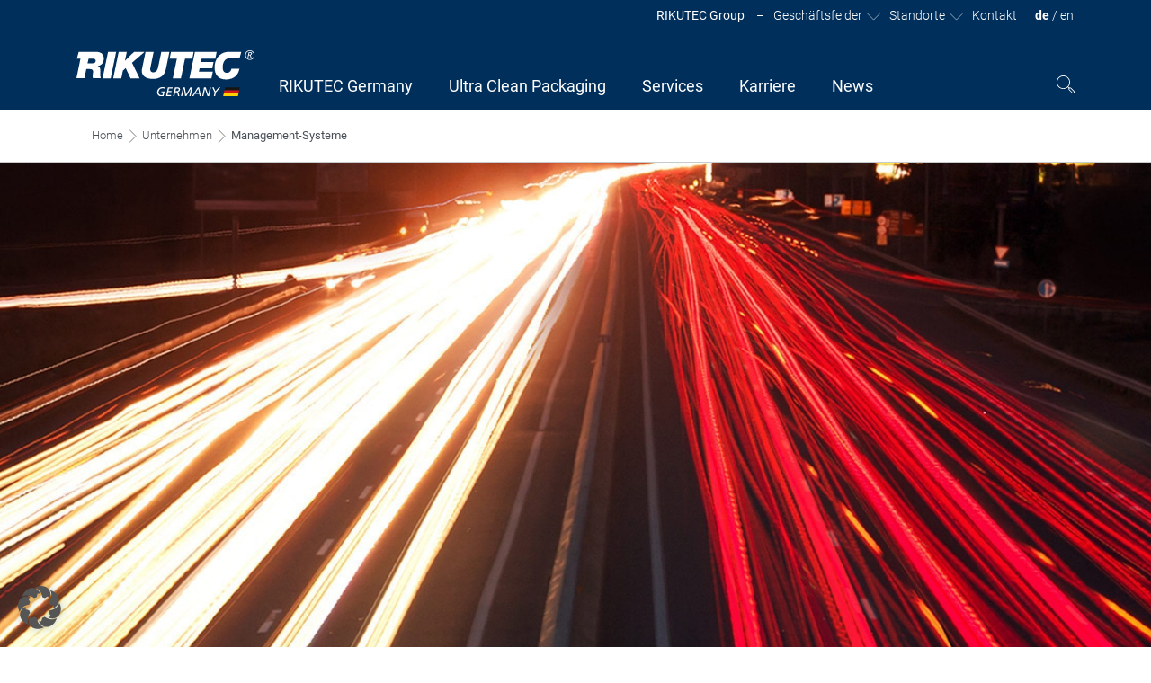

--- FILE ---
content_type: text/html; charset=UTF-8
request_url: https://www.rikutec.de/unternehmen/management-systeme/
body_size: 34874
content:
<!-- This page is cached by the Hummingbird Performance plugin v3.11.0 - https://wordpress.org/plugins/hummingbird-performance/. --><!DOCTYPE html>
<html lang="de-DE">
<head>
	<meta charset="UTF-8">
	<meta http-equiv="X-UA-Compatible" content="IE=edge">
<script type="text/javascript">
/* <![CDATA[ */
 var gform;gform||(document.addEventListener("gform_main_scripts_loaded",function(){gform.scriptsLoaded=!0}),window.addEventListener("DOMContentLoaded",function(){gform.domLoaded=!0}),gform={domLoaded:!1,scriptsLoaded:!1,initializeOnLoaded:function(o){gform.domLoaded&&gform.scriptsLoaded?o():!gform.domLoaded&&gform.scriptsLoaded?window.addEventListener("DOMContentLoaded",o):document.addEventListener("gform_main_scripts_loaded",o)},hooks:{action:{},filter:{}},addAction:function(o,n,r,t){gform.addHook("action",o,n,r,t)},addFilter:function(o,n,r,t){gform.addHook("filter",o,n,r,t)},doAction:function(o){gform.doHook("action",o,arguments)},applyFilters:function(o){return gform.doHook("filter",o,arguments)},removeAction:function(o,n){gform.removeHook("action",o,n)},removeFilter:function(o,n,r){gform.removeHook("filter",o,n,r)},addHook:function(o,n,r,t,i){null==gform.hooks[o][n]&&(gform.hooks[o][n]=[]);var e=gform.hooks[o][n];null==i&&(i=n+"_"+e.length),gform.hooks[o][n].push({tag:i,callable:r,priority:t=null==t?10:t})},doHook:function(n,o,r){var t;if(r=Array.prototype.slice.call(r,1),null!=gform.hooks[n][o]&&((o=gform.hooks[n][o]).sort(function(o,n){return o.priority-n.priority}),o.forEach(function(o){"function"!=typeof(t=o.callable)&&(t=window[t]),"action"==n?t.apply(null,r):r[0]=t.apply(null,r)})),"filter"==n)return r[0]},removeHook:function(o,n,t,i){var r;null!=gform.hooks[o][n]&&(r=(r=gform.hooks[o][n]).filter(function(o,n,r){return!!(null!=i&&i!=o.tag||null!=t&&t!=o.priority)}),gform.hooks[o][n]=r)}}); 
/* ]]> */
</script>

	<meta name="viewport" content="width=device-width, initial-scale=1, shrink-to-fit=no">
	<meta name="mobile-web-app-capable" content="yes">
	<meta name="apple-mobile-web-app-capable" content="yes">
	<meta name="apple-mobile-web-app-title" content="Rikutec Group - Richter Kunstofftechnik GmbH">
	<link rel="profile" href="https://gmpg.org/xfn/11">
	<link rel="pingback" href="https://www.rikutec.de/xmlrpc.php">
	<meta name="format-detection" content="telephone=no">
	<script>document.getElementsByTagName("html")[0].className += " js";</script>
    <!--<script src=https://ccm19.dpo.at/public/app.js?apiKey=f550750983fa620bc616618766e0e3ef82a3b8edf958fbe9&amp;domain=d98c10f referrerpolicy="origin"></script>-->	<title>Management-Systeme - Rikutec Group</title>
<meta name='robots' content='max-image-preview:large' />
	<style>img:is([sizes="auto" i], [sizes^="auto," i]) { contain-intrinsic-size: 3000px 1500px }</style>
	<link rel="alternate" hreflang="de-de" href="https://www.rikutec.de/unternehmen/management-systeme/" />
<link rel="alternate" hreflang="en-gb" href="https://www.rikutec.de/en/company/management-systems/" />
<link rel="alternate" hreflang="x-default" href="https://www.rikutec.de/unternehmen/management-systeme/" />

<!-- This site is optimized with the Yoast SEO Premium plugin v12.0.1 - https://yoast.com/wordpress/plugins/seo/ -->
<link rel="canonical" href="https://www.rikutec.de/unternehmen/management-systeme/" />
<meta property="og:locale" content="de_DE" />
<meta property="og:type" content="article" />
<meta property="og:title" content="Management-Systeme - Rikutec Group" />
<meta property="og:description" content="Die RIKUTEC Group legt größten Wert auf standardisierte Prozesse und Zertifizierungen. Definierte Strukturen und Abläufe fördern Effektivität. Durch die Ausrichtung des Unternehmens an Management-Systemen wird nicht nur die Produktivität erhöht, sondern ebenso der Unternehmenswert nachhaltig gesteigert. Darüber hinaus lassen sich zertifizierte Prozesse, Strukturen und Abläufe gruppenweit umsetzen. Somit sehen wir Management-Systeme als Instrumente effektiver Unternehmensführung....Mehr erfahren" />
<meta property="og:url" content="https://www.rikutec.de/unternehmen/management-systeme/" />
<meta property="og:site_name" content="Rikutec Group" />
<meta property="og:image" content="https://www.rikutec.de/wp-content/uploads/2018/03/Rikutec-Management-system-768x280.jpg" />
<meta property="og:image:secure_url" content="https://www.rikutec.de/wp-content/uploads/2018/03/Rikutec-Management-system-768x280.jpg" />
<meta property="og:image:width" content="768" />
<meta property="og:image:height" content="280" />
<meta name="twitter:card" content="summary_large_image" />
<meta name="twitter:description" content="Die RIKUTEC Group legt größten Wert auf standardisierte Prozesse und Zertifizierungen. Definierte Strukturen und Abläufe fördern Effektivität. Durch die Ausrichtung des Unternehmens an Management-Systemen wird nicht nur die Produktivität erhöht, sondern ebenso der Unternehmenswert nachhaltig gesteigert. Darüber hinaus lassen sich zertifizierte Prozesse, Strukturen und Abläufe gruppenweit umsetzen. Somit sehen wir Management-Systeme als Instrumente effektiver Unternehmensführung....Mehr erfahren" />
<meta name="twitter:title" content="Management-Systeme - Rikutec Group" />
<meta name="twitter:image" content="https://www.rikutec.de/wp-content/uploads/2018/03/Rikutec-Management-system.jpg" />
<script type='application/ld+json' class='yoast-schema-graph yoast-schema-graph--main'>{"@context":"https://schema.org","@graph":[{"@type":"WebSite","@id":"https://www.rikutec.de/#website","url":"https://www.rikutec.de/","name":"Rikutec Group","potentialAction":{"@type":"SearchAction","target":"https://www.rikutec.de/?s={search_term_string}","query-input":"required name=search_term_string"}},{"@type":"ImageObject","@id":"https://www.rikutec.de/unternehmen/management-systeme/#primaryimage","url":"https://www.rikutec.de/wp-content/uploads/2018/03/Rikutec-Management-system.jpg","width":2744,"height":1000},{"@type":"WebPage","@id":"https://www.rikutec.de/unternehmen/management-systeme/#webpage","url":"https://www.rikutec.de/unternehmen/management-systeme/","inLanguage":"de","name":"Management-Systeme - Rikutec Group","isPartOf":{"@id":"https://www.rikutec.de/#website"},"primaryImageOfPage":{"@id":"https://www.rikutec.de/unternehmen/management-systeme/#primaryimage"},"datePublished":"2018-02-25T18:09:52+01:00","dateModified":"2026-01-21T10:46:02+01:00","breadcrumb":{"@id":"https://www.rikutec.de/unternehmen/management-systeme/#breadcrumb"}},{"@type":"BreadcrumbList","@id":"https://www.rikutec.de/unternehmen/management-systeme/#breadcrumb","itemListElement":[{"@type":"ListItem","position":1,"item":{"@type":"WebPage","@id":"https://www.rikutec.de/","url":"https://www.rikutec.de/","name":"Home"}},{"@type":"ListItem","position":2,"item":{"@type":"WebPage","@id":"https://www.rikutec.de/unternehmen/","url":"https://www.rikutec.de/unternehmen/","name":"Unternehmen"}},{"@type":"ListItem","position":3,"item":{"@type":"WebPage","@id":"https://www.rikutec.de/unternehmen/management-systeme/","url":"https://www.rikutec.de/unternehmen/management-systeme/","name":"Management-Systeme"}}]}]}</script>
<!-- / Yoast SEO Premium plugin. -->

<link rel='stylesheet' id='premium-addons-css' href='https://www.rikutec.de/wp-content/plugins/premium-addons-for-elementor/assets/frontend/min-css/premium-addons.min.css?ver=4.10.78' type='text/css' media='all' />
<style id='classic-theme-styles-inline-css' type='text/css'>
/*! This file is auto-generated */
.wp-block-button__link{color:#fff;background-color:#32373c;border-radius:9999px;box-shadow:none;text-decoration:none;padding:calc(.667em + 2px) calc(1.333em + 2px);font-size:1.125em}.wp-block-file__button{background:#32373c;color:#fff;text-decoration:none}
</style>
<style id='global-styles-inline-css' type='text/css'>
:root{--wp--preset--aspect-ratio--square: 1;--wp--preset--aspect-ratio--4-3: 4/3;--wp--preset--aspect-ratio--3-4: 3/4;--wp--preset--aspect-ratio--3-2: 3/2;--wp--preset--aspect-ratio--2-3: 2/3;--wp--preset--aspect-ratio--16-9: 16/9;--wp--preset--aspect-ratio--9-16: 9/16;--wp--preset--color--black: #000000;--wp--preset--color--cyan-bluish-gray: #abb8c3;--wp--preset--color--white: #ffffff;--wp--preset--color--pale-pink: #f78da7;--wp--preset--color--vivid-red: #cf2e2e;--wp--preset--color--luminous-vivid-orange: #ff6900;--wp--preset--color--luminous-vivid-amber: #fcb900;--wp--preset--color--light-green-cyan: #7bdcb5;--wp--preset--color--vivid-green-cyan: #00d084;--wp--preset--color--pale-cyan-blue: #8ed1fc;--wp--preset--color--vivid-cyan-blue: #0693e3;--wp--preset--color--vivid-purple: #9b51e0;--wp--preset--gradient--vivid-cyan-blue-to-vivid-purple: linear-gradient(135deg,rgba(6,147,227,1) 0%,rgb(155,81,224) 100%);--wp--preset--gradient--light-green-cyan-to-vivid-green-cyan: linear-gradient(135deg,rgb(122,220,180) 0%,rgb(0,208,130) 100%);--wp--preset--gradient--luminous-vivid-amber-to-luminous-vivid-orange: linear-gradient(135deg,rgba(252,185,0,1) 0%,rgba(255,105,0,1) 100%);--wp--preset--gradient--luminous-vivid-orange-to-vivid-red: linear-gradient(135deg,rgba(255,105,0,1) 0%,rgb(207,46,46) 100%);--wp--preset--gradient--very-light-gray-to-cyan-bluish-gray: linear-gradient(135deg,rgb(238,238,238) 0%,rgb(169,184,195) 100%);--wp--preset--gradient--cool-to-warm-spectrum: linear-gradient(135deg,rgb(74,234,220) 0%,rgb(151,120,209) 20%,rgb(207,42,186) 40%,rgb(238,44,130) 60%,rgb(251,105,98) 80%,rgb(254,248,76) 100%);--wp--preset--gradient--blush-light-purple: linear-gradient(135deg,rgb(255,206,236) 0%,rgb(152,150,240) 100%);--wp--preset--gradient--blush-bordeaux: linear-gradient(135deg,rgb(254,205,165) 0%,rgb(254,45,45) 50%,rgb(107,0,62) 100%);--wp--preset--gradient--luminous-dusk: linear-gradient(135deg,rgb(255,203,112) 0%,rgb(199,81,192) 50%,rgb(65,88,208) 100%);--wp--preset--gradient--pale-ocean: linear-gradient(135deg,rgb(255,245,203) 0%,rgb(182,227,212) 50%,rgb(51,167,181) 100%);--wp--preset--gradient--electric-grass: linear-gradient(135deg,rgb(202,248,128) 0%,rgb(113,206,126) 100%);--wp--preset--gradient--midnight: linear-gradient(135deg,rgb(2,3,129) 0%,rgb(40,116,252) 100%);--wp--preset--font-size--small: 13px;--wp--preset--font-size--medium: 20px;--wp--preset--font-size--large: 36px;--wp--preset--font-size--x-large: 42px;--wp--preset--spacing--20: 0.44rem;--wp--preset--spacing--30: 0.67rem;--wp--preset--spacing--40: 1rem;--wp--preset--spacing--50: 1.5rem;--wp--preset--spacing--60: 2.25rem;--wp--preset--spacing--70: 3.38rem;--wp--preset--spacing--80: 5.06rem;--wp--preset--shadow--natural: 6px 6px 9px rgba(0, 0, 0, 0.2);--wp--preset--shadow--deep: 12px 12px 50px rgba(0, 0, 0, 0.4);--wp--preset--shadow--sharp: 6px 6px 0px rgba(0, 0, 0, 0.2);--wp--preset--shadow--outlined: 6px 6px 0px -3px rgba(255, 255, 255, 1), 6px 6px rgba(0, 0, 0, 1);--wp--preset--shadow--crisp: 6px 6px 0px rgba(0, 0, 0, 1);}:where(.is-layout-flex){gap: 0.5em;}:where(.is-layout-grid){gap: 0.5em;}body .is-layout-flex{display: flex;}.is-layout-flex{flex-wrap: wrap;align-items: center;}.is-layout-flex > :is(*, div){margin: 0;}body .is-layout-grid{display: grid;}.is-layout-grid > :is(*, div){margin: 0;}:where(.wp-block-columns.is-layout-flex){gap: 2em;}:where(.wp-block-columns.is-layout-grid){gap: 2em;}:where(.wp-block-post-template.is-layout-flex){gap: 1.25em;}:where(.wp-block-post-template.is-layout-grid){gap: 1.25em;}.has-black-color{color: var(--wp--preset--color--black) !important;}.has-cyan-bluish-gray-color{color: var(--wp--preset--color--cyan-bluish-gray) !important;}.has-white-color{color: var(--wp--preset--color--white) !important;}.has-pale-pink-color{color: var(--wp--preset--color--pale-pink) !important;}.has-vivid-red-color{color: var(--wp--preset--color--vivid-red) !important;}.has-luminous-vivid-orange-color{color: var(--wp--preset--color--luminous-vivid-orange) !important;}.has-luminous-vivid-amber-color{color: var(--wp--preset--color--luminous-vivid-amber) !important;}.has-light-green-cyan-color{color: var(--wp--preset--color--light-green-cyan) !important;}.has-vivid-green-cyan-color{color: var(--wp--preset--color--vivid-green-cyan) !important;}.has-pale-cyan-blue-color{color: var(--wp--preset--color--pale-cyan-blue) !important;}.has-vivid-cyan-blue-color{color: var(--wp--preset--color--vivid-cyan-blue) !important;}.has-vivid-purple-color{color: var(--wp--preset--color--vivid-purple) !important;}.has-black-background-color{background-color: var(--wp--preset--color--black) !important;}.has-cyan-bluish-gray-background-color{background-color: var(--wp--preset--color--cyan-bluish-gray) !important;}.has-white-background-color{background-color: var(--wp--preset--color--white) !important;}.has-pale-pink-background-color{background-color: var(--wp--preset--color--pale-pink) !important;}.has-vivid-red-background-color{background-color: var(--wp--preset--color--vivid-red) !important;}.has-luminous-vivid-orange-background-color{background-color: var(--wp--preset--color--luminous-vivid-orange) !important;}.has-luminous-vivid-amber-background-color{background-color: var(--wp--preset--color--luminous-vivid-amber) !important;}.has-light-green-cyan-background-color{background-color: var(--wp--preset--color--light-green-cyan) !important;}.has-vivid-green-cyan-background-color{background-color: var(--wp--preset--color--vivid-green-cyan) !important;}.has-pale-cyan-blue-background-color{background-color: var(--wp--preset--color--pale-cyan-blue) !important;}.has-vivid-cyan-blue-background-color{background-color: var(--wp--preset--color--vivid-cyan-blue) !important;}.has-vivid-purple-background-color{background-color: var(--wp--preset--color--vivid-purple) !important;}.has-black-border-color{border-color: var(--wp--preset--color--black) !important;}.has-cyan-bluish-gray-border-color{border-color: var(--wp--preset--color--cyan-bluish-gray) !important;}.has-white-border-color{border-color: var(--wp--preset--color--white) !important;}.has-pale-pink-border-color{border-color: var(--wp--preset--color--pale-pink) !important;}.has-vivid-red-border-color{border-color: var(--wp--preset--color--vivid-red) !important;}.has-luminous-vivid-orange-border-color{border-color: var(--wp--preset--color--luminous-vivid-orange) !important;}.has-luminous-vivid-amber-border-color{border-color: var(--wp--preset--color--luminous-vivid-amber) !important;}.has-light-green-cyan-border-color{border-color: var(--wp--preset--color--light-green-cyan) !important;}.has-vivid-green-cyan-border-color{border-color: var(--wp--preset--color--vivid-green-cyan) !important;}.has-pale-cyan-blue-border-color{border-color: var(--wp--preset--color--pale-cyan-blue) !important;}.has-vivid-cyan-blue-border-color{border-color: var(--wp--preset--color--vivid-cyan-blue) !important;}.has-vivid-purple-border-color{border-color: var(--wp--preset--color--vivid-purple) !important;}.has-vivid-cyan-blue-to-vivid-purple-gradient-background{background: var(--wp--preset--gradient--vivid-cyan-blue-to-vivid-purple) !important;}.has-light-green-cyan-to-vivid-green-cyan-gradient-background{background: var(--wp--preset--gradient--light-green-cyan-to-vivid-green-cyan) !important;}.has-luminous-vivid-amber-to-luminous-vivid-orange-gradient-background{background: var(--wp--preset--gradient--luminous-vivid-amber-to-luminous-vivid-orange) !important;}.has-luminous-vivid-orange-to-vivid-red-gradient-background{background: var(--wp--preset--gradient--luminous-vivid-orange-to-vivid-red) !important;}.has-very-light-gray-to-cyan-bluish-gray-gradient-background{background: var(--wp--preset--gradient--very-light-gray-to-cyan-bluish-gray) !important;}.has-cool-to-warm-spectrum-gradient-background{background: var(--wp--preset--gradient--cool-to-warm-spectrum) !important;}.has-blush-light-purple-gradient-background{background: var(--wp--preset--gradient--blush-light-purple) !important;}.has-blush-bordeaux-gradient-background{background: var(--wp--preset--gradient--blush-bordeaux) !important;}.has-luminous-dusk-gradient-background{background: var(--wp--preset--gradient--luminous-dusk) !important;}.has-pale-ocean-gradient-background{background: var(--wp--preset--gradient--pale-ocean) !important;}.has-electric-grass-gradient-background{background: var(--wp--preset--gradient--electric-grass) !important;}.has-midnight-gradient-background{background: var(--wp--preset--gradient--midnight) !important;}.has-small-font-size{font-size: var(--wp--preset--font-size--small) !important;}.has-medium-font-size{font-size: var(--wp--preset--font-size--medium) !important;}.has-large-font-size{font-size: var(--wp--preset--font-size--large) !important;}.has-x-large-font-size{font-size: var(--wp--preset--font-size--x-large) !important;}
:where(.wp-block-post-template.is-layout-flex){gap: 1.25em;}:where(.wp-block-post-template.is-layout-grid){gap: 1.25em;}
:where(.wp-block-columns.is-layout-flex){gap: 2em;}:where(.wp-block-columns.is-layout-grid){gap: 2em;}
:root :where(.wp-block-pullquote){font-size: 1.5em;line-height: 1.6;}
</style>
<link rel='stylesheet' id='wpml-blocks-css' href='https://www.rikutec.de/wp-content/plugins/sitepress-multilingual-cms/dist/css/blocks/styles.css?ver=4.6.15' type='text/css' media='all' />
<link rel='stylesheet' id='wpml-legacy-dropdown-0-css' href='https://www.rikutec.de/wp-content/plugins/sitepress-multilingual-cms/templates/language-switchers/legacy-dropdown/style.min.css?ver=1' type='text/css' media='all' />
<link rel='stylesheet' id='pa-admin-bar-css' href='https://www.rikutec.de/wp-content/plugins/premium-addons-for-elementor/admin/assets/css/admin-bar.css?ver=4.10.78' type='text/css' media='all' />
<link rel='stylesheet' id='understrap-styles-css' href='https://www.rikutec.de/wp-content/themes/rikutec-2021/css/theme.min.css?ver=3.5' type='text/css' media='' />
<link rel='stylesheet' id='video-js-styles-css' href='https://www.rikutec.de/wp-content/themes/rikutec-2021/video/video-js.css?ver=3.5' type='text/css' media='' />
<link rel='stylesheet' id='codyhouse-styles-css' href='https://www.rikutec.de/wp-content/themes/rikutec-2021/js/codyhouse/assets/css/style.css?ver=3.5' type='text/css' media='' />
<link rel='stylesheet' id='timeline-styles-css' href='https://www.rikutec.de/wp-content/themes/rikutec-2021/css/horizontal_timeline.2.0_v2.0.5.2.min.css?ver=3.5' type='text/css' media='' />
<link rel='stylesheet' id='lightslider-styles-css' href='https://www.rikutec.de/wp-content/themes/rikutec-2021/lib/lightslider/css/lightslider.css?ver=3.5' type='text/css' media='' />
<link rel='stylesheet' id='lightGallery-styles-css' href='https://www.rikutec.de/wp-content/themes/rikutec-2021/lib/lightGallery/css/lightgallery.css?ver=3.5' type='text/css' media='' />
<link rel='stylesheet' id='videojs-styles-css' href='https://www.rikutec.de/wp-content/themes/rikutec-2021/css/video-js.min.css?ver=3.5' type='text/css' media='' />
<link rel='stylesheet' id='rikutec-styles-css' href='https://www.rikutec.de/wp-content/themes/rikutec-2021/style.css?ver=3.5' type='text/css' media='' />
<link rel='stylesheet' id='borlabs-cookie-custom-css' href='https://www.rikutec.de/wp-content/cache/borlabs-cookie/1/borlabs-cookie-1-de.css?ver=3.3.23-25' type='text/css' media='all' />
<link rel='stylesheet' id='elementor-icons-css' href='https://www.rikutec.de/wp-content/plugins/elementor/assets/lib/eicons/css/elementor-icons.min.css?ver=5.45.0' type='text/css' media='all' />
<link rel='stylesheet' id='elementor-frontend-css' href='https://www.rikutec.de/wp-content/plugins/elementor/assets/css/frontend.min.css?ver=3.34.1' type='text/css' media='all' />
<link rel='stylesheet' id='elementor-post-10964-css' href='https://www.rikutec.de/wp-content/uploads/elementor/css/post-10964.css?ver=1769005206' type='text/css' media='all' />
<link rel='stylesheet' id='widget-image-css' href='https://www.rikutec.de/wp-content/plugins/elementor/assets/css/widget-image.min.css?ver=3.34.1' type='text/css' media='all' />
<link rel='stylesheet' id='elementor-post-1287-css' href='https://www.rikutec.de/wp-content/uploads/elementor/css/post-1287.css?ver=1769011535' type='text/css' media='all' />
<link rel='stylesheet' id='ubermenu-css' href='https://www.rikutec.de/wp-content/plugins/ubermenu/pro/assets/css/ubermenu.min.css?ver=3.7.3' type='text/css' media='all' />
<link rel='stylesheet' id='ubermenu-minimal-css' href='https://www.rikutec.de/wp-content/plugins/ubermenu/assets/css/skins/minimal.css?ver=6.8.3' type='text/css' media='all' />
<link rel='stylesheet' id='ubermenu-font-awesome-all-css' href='https://www.rikutec.de/wp-content/plugins/ubermenu/assets/fontawesome/css/all.min.css?ver=6.8.3' type='text/css' media='all' />
<link rel='stylesheet' id='elementor-gf-roboto-css' href='//www.rikutec.de/wp-content/uploads/omgf/elementor-gf-roboto/elementor-gf-roboto.css?ver=1768834131' type='text/css' media='all' />
<link rel='stylesheet' id='elementor-gf-robotoslab-css' href='//www.rikutec.de/wp-content/uploads/omgf/elementor-gf-robotoslab/elementor-gf-robotoslab.css?ver=1768834131' type='text/css' media='all' />
<script type="text/javascript" src="https://www.rikutec.de/wp-includes/js/jquery/jquery.min.js?ver=3.7.1" id="jquery-core-js"></script>
<script type="text/javascript" src="https://www.rikutec.de/wp-includes/js/jquery/jquery-migrate.min.js?ver=3.4.1" id="jquery-migrate-js"></script>
<script type="text/javascript" src="https://www.rikutec.de/wp-content/plugins/sitepress-multilingual-cms/templates/language-switchers/legacy-dropdown/script.min.js?ver=1" id="wpml-legacy-dropdown-0-js"></script>
<script type="text/javascript" src="https://www.rikutec.de/wp-content/themes/rikutec-2021/js/jquery.chocolat.js?ver=1" id="chocolat-scripts-js"></script>
<script type="text/javascript" src="https://www.rikutec.de/wp-content/themes/rikutec-2021/js/popper.min.js?ver=1" id="popper-scripts-js"></script>
<script data-no-optimize="1" data-no-minify="1" data-cfasync="false" type="text/javascript" src="https://www.rikutec.de/wp-content/cache/borlabs-cookie/1/borlabs-cookie-config-de.json.js?ver=3.3.23-28" id="borlabs-cookie-config-js"></script>
<script data-no-optimize="1" data-no-minify="1" data-cfasync="false" type="text/javascript" src="https://www.rikutec.de/wp-content/plugins/borlabs-cookie/assets/javascript/borlabs-cookie-prioritize.min.js?ver=3.3.23" id="borlabs-cookie-prioritize-js"></script>
<link rel="https://api.w.org/" href="https://www.rikutec.de/wp-json/" /><link rel="alternate" title="JSON" type="application/json" href="https://www.rikutec.de/wp-json/wp/v2/pages/1287" /><link rel="alternate" title="oEmbed (JSON)" type="application/json+oembed" href="https://www.rikutec.de/wp-json/oembed/1.0/embed?url=https%3A%2F%2Fwww.rikutec.de%2Funternehmen%2Fmanagement-systeme%2F" />
<link rel="alternate" title="oEmbed (XML)" type="text/xml+oembed" href="https://www.rikutec.de/wp-json/oembed/1.0/embed?url=https%3A%2F%2Fwww.rikutec.de%2Funternehmen%2Fmanagement-systeme%2F&#038;format=xml" />
<meta name="generator" content="WPML ver:4.6.15 stt:1,3;" />
<style id="ubermenu-custom-generated-css">
/** Font Awesome 4 Compatibility **/
.fa{font-style:normal;font-variant:normal;font-weight:normal;font-family:FontAwesome;}

/** UberMenu Responsive Styles (Breakpoint Setting) **/
@media screen and (min-width: 768px){
  .ubermenu{ display:block !important; } .ubermenu-responsive .ubermenu-item.ubermenu-hide-desktop{ display:none !important; } .ubermenu-responsive.ubermenu-retractors-responsive .ubermenu-retractor-mobile{ display:none; }  /* Top level items full height */ .ubermenu.ubermenu-horizontal.ubermenu-items-vstretch .ubermenu-nav{   display:flex;   align-items:stretch; } .ubermenu.ubermenu-horizontal.ubermenu-items-vstretch .ubermenu-item.ubermenu-item-level-0{   display:flex;   flex-direction:column; } .ubermenu.ubermenu-horizontal.ubermenu-items-vstretch .ubermenu-item.ubermenu-item-level-0 > .ubermenu-target{   flex:1;   display:flex;   align-items:center; flex-wrap:wrap; } .ubermenu.ubermenu-horizontal.ubermenu-items-vstretch .ubermenu-item.ubermenu-item-level-0 > .ubermenu-target > .ubermenu-target-divider{ position:static; flex-basis:100%; } .ubermenu.ubermenu-horizontal.ubermenu-items-vstretch .ubermenu-item.ubermenu-item-level-0 > .ubermenu-target.ubermenu-item-layout-image_left > .ubermenu-target-text{ padding-left:1em; } .ubermenu.ubermenu-horizontal.ubermenu-items-vstretch .ubermenu-item.ubermenu-item-level-0 > .ubermenu-target.ubermenu-item-layout-image_right > .ubermenu-target-text{ padding-right:1em; } .ubermenu.ubermenu-horizontal.ubermenu-items-vstretch .ubermenu-item.ubermenu-item-level-0 > .ubermenu-target.ubermenu-item-layout-image_above, .ubermenu.ubermenu-horizontal.ubermenu-items-vstretch .ubermenu-item.ubermenu-item-level-0 > .ubermenu-target.ubermenu-item-layout-image_below{ flex-direction:column; } .ubermenu.ubermenu-horizontal.ubermenu-items-vstretch .ubermenu-item.ubermenu-item-level-0 > .ubermenu-submenu-drop{   top:100%; } .ubermenu.ubermenu-horizontal.ubermenu-items-vstretch .ubermenu-item-level-0:not(.ubermenu-align-right) + .ubermenu-item.ubermenu-align-right{ margin-left:auto; }  /* Force current submenu always open but below others */ .ubermenu-force-current-submenu .ubermenu-item-level-0.ubermenu-current-menu-item > .ubermenu-submenu-drop, .ubermenu-force-current-submenu .ubermenu-item-level-0.ubermenu-current-menu-ancestor > .ubermenu-submenu-drop {     display: block!important;     opacity: 1!important;     visibility: visible!important;     margin: 0!important;     top: auto!important;     height: auto;     z-index:19; }   /* Invert Horizontal menu to make subs go up */ .ubermenu-invert.ubermenu-horizontal .ubermenu-item-level-0 > .ubermenu-submenu-drop, .ubermenu-invert.ubermenu-horizontal.ubermenu-items-vstretch .ubermenu-item.ubermenu-item-level-0>.ubermenu-submenu-drop{  top:auto;  bottom:100%; } .ubermenu-invert.ubermenu-horizontal.ubermenu-sub-indicators .ubermenu-item-level-0.ubermenu-has-submenu-drop > .ubermenu-target > .ubermenu-sub-indicator{ transform:rotate(180deg); } /* Make second level flyouts fly up */ .ubermenu-invert.ubermenu-horizontal .ubermenu-submenu .ubermenu-item.ubermenu-active > .ubermenu-submenu-type-flyout{     top:auto;     bottom:0; } /* Clip the submenus properly when inverted */ .ubermenu-invert.ubermenu-horizontal .ubermenu-item-level-0 > .ubermenu-submenu-drop{     clip: rect(-5000px,5000px,auto,-5000px); }    /* Invert Vertical menu to make subs go left */ .ubermenu-invert.ubermenu-vertical .ubermenu-item-level-0 > .ubermenu-submenu-drop{   right:100%;   left:auto; } .ubermenu-invert.ubermenu-vertical.ubermenu-sub-indicators .ubermenu-item-level-0.ubermenu-item-has-children > .ubermenu-target > .ubermenu-sub-indicator{   right:auto;   left:10px; transform:rotate(90deg); } .ubermenu-vertical.ubermenu-invert .ubermenu-item > .ubermenu-submenu-drop {   clip: rect(-5000px,5000px,5000px,-5000px); } /* Vertical Flyout > Flyout */ .ubermenu-vertical.ubermenu-invert.ubermenu-sub-indicators .ubermenu-has-submenu-drop > .ubermenu-target{   padding-left:25px; } .ubermenu-vertical.ubermenu-invert .ubermenu-item > .ubermenu-target > .ubermenu-sub-indicator {   right:auto;   left:10px;   transform:rotate(90deg); } .ubermenu-vertical.ubermenu-invert .ubermenu-item > .ubermenu-submenu-drop.ubermenu-submenu-type-flyout, .ubermenu-vertical.ubermenu-invert .ubermenu-submenu-type-flyout > .ubermenu-item > .ubermenu-submenu-drop {   right: 100%;   left: auto; }  .ubermenu-responsive-toggle{ display:none; }
}
@media screen and (max-width: 767px){
   .ubermenu-responsive-toggle, .ubermenu-sticky-toggle-wrapper { display: block; }  .ubermenu-responsive{ width:100%; max-height:600px; visibility:visible; overflow:visible;  -webkit-transition:max-height 1s ease-in; transition:max-height .3s ease-in; } .ubermenu-responsive.ubermenu-mobile-accordion:not(.ubermenu-mobile-modal):not(.ubermenu-in-transition):not(.ubermenu-responsive-collapse){ max-height:none; } .ubermenu-responsive.ubermenu-items-align-center{   text-align:left; } .ubermenu-responsive.ubermenu{ margin:0; } .ubermenu-responsive.ubermenu .ubermenu-nav{ display:block; }  .ubermenu-responsive.ubermenu-responsive-nocollapse, .ubermenu-repsonsive.ubermenu-no-transitions{ display:block; max-height:none; }  .ubermenu-responsive.ubermenu-responsive-collapse{ max-height:none; visibility:visible; overflow:visible; } .ubermenu-responsive.ubermenu-responsive-collapse{ max-height:0; overflow:hidden !important; visibility:hidden; } .ubermenu-responsive.ubermenu-in-transition, .ubermenu-responsive.ubermenu-in-transition .ubermenu-nav{ overflow:hidden !important; visibility:visible; } .ubermenu-responsive.ubermenu-responsive-collapse:not(.ubermenu-in-transition){ border-top-width:0; border-bottom-width:0; } .ubermenu-responsive.ubermenu-responsive-collapse .ubermenu-item .ubermenu-submenu{ display:none; }  .ubermenu-responsive .ubermenu-item-level-0{ width:50%; } .ubermenu-responsive.ubermenu-responsive-single-column .ubermenu-item-level-0{ float:none; clear:both; width:100%; } .ubermenu-responsive .ubermenu-item.ubermenu-item-level-0 > .ubermenu-target{ border:none; box-shadow:none; } .ubermenu-responsive .ubermenu-item.ubermenu-has-submenu-flyout{ position:static; } .ubermenu-responsive.ubermenu-sub-indicators .ubermenu-submenu-type-flyout .ubermenu-has-submenu-drop > .ubermenu-target > .ubermenu-sub-indicator{ transform:rotate(0); right:10px; left:auto; } .ubermenu-responsive .ubermenu-nav .ubermenu-item .ubermenu-submenu.ubermenu-submenu-drop{ width:100%; min-width:100%; max-width:100%; top:auto; left:0 !important; } .ubermenu-responsive.ubermenu-has-border .ubermenu-nav .ubermenu-item .ubermenu-submenu.ubermenu-submenu-drop{ left: -1px !important; /* For borders */ } .ubermenu-responsive .ubermenu-submenu.ubermenu-submenu-type-mega > .ubermenu-item.ubermenu-column{ min-height:0; border-left:none;  float:left; /* override left/center/right content alignment */ display:block; } .ubermenu-responsive .ubermenu-item.ubermenu-active > .ubermenu-submenu.ubermenu-submenu-type-mega{     max-height:none;     height:auto;/*prevent overflow scrolling since android is still finicky*/     overflow:visible; } .ubermenu-responsive.ubermenu-transition-slide .ubermenu-item.ubermenu-in-transition > .ubermenu-submenu-drop{ max-height:1000px; /* because of slide transition */ } .ubermenu .ubermenu-submenu-type-flyout .ubermenu-submenu-type-mega{ min-height:0; } .ubermenu.ubermenu-responsive .ubermenu-column, .ubermenu.ubermenu-responsive .ubermenu-column-auto{ min-width:50%; } .ubermenu.ubermenu-responsive .ubermenu-autoclear > .ubermenu-column{ clear:none; } .ubermenu.ubermenu-responsive .ubermenu-column:nth-of-type(2n+1){ clear:both; } .ubermenu.ubermenu-responsive .ubermenu-submenu-retractor-top:not(.ubermenu-submenu-retractor-top-2) .ubermenu-column:nth-of-type(2n+1){ clear:none; } .ubermenu.ubermenu-responsive .ubermenu-submenu-retractor-top:not(.ubermenu-submenu-retractor-top-2) .ubermenu-column:nth-of-type(2n+2){ clear:both; }  .ubermenu-responsive-single-column-subs .ubermenu-submenu .ubermenu-item { float: none; clear: both; width: 100%; min-width: 100%; }   .ubermenu.ubermenu-responsive .ubermenu-tabs, .ubermenu.ubermenu-responsive .ubermenu-tabs-group, .ubermenu.ubermenu-responsive .ubermenu-tab, .ubermenu.ubermenu-responsive .ubermenu-tab-content-panel{ /** TABS SHOULD BE 100%  ACCORDION */ width:100%; min-width:100%; max-width:100%; left:0; } .ubermenu.ubermenu-responsive .ubermenu-tabs, .ubermenu.ubermenu-responsive .ubermenu-tab-content-panel{ min-height:0 !important;/* Override Inline Style from JS */ } .ubermenu.ubermenu-responsive .ubermenu-tabs{ z-index:15; } .ubermenu.ubermenu-responsive .ubermenu-tab-content-panel{ z-index:20; } /* Tab Layering */ .ubermenu-responsive .ubermenu-tab{ position:relative; } .ubermenu-responsive .ubermenu-tab.ubermenu-active{ position:relative; z-index:20; } .ubermenu-responsive .ubermenu-tab > .ubermenu-target{ border-width:0 0 1px 0; } .ubermenu-responsive.ubermenu-sub-indicators .ubermenu-tabs > .ubermenu-tabs-group > .ubermenu-tab.ubermenu-has-submenu-drop > .ubermenu-target > .ubermenu-sub-indicator{ transform:rotate(0); right:10px; left:auto; }  .ubermenu-responsive .ubermenu-tabs > .ubermenu-tabs-group > .ubermenu-tab > .ubermenu-tab-content-panel{ top:auto; border-width:1px; } .ubermenu-responsive .ubermenu-tab-layout-bottom > .ubermenu-tabs-group{ /*position:relative;*/ }   .ubermenu-reponsive .ubermenu-item-level-0 > .ubermenu-submenu-type-stack{ /* Top Level Stack Columns */ position:relative; }  .ubermenu-responsive .ubermenu-submenu-type-stack .ubermenu-column, .ubermenu-responsive .ubermenu-submenu-type-stack .ubermenu-column-auto{ /* Stack Columns */ width:100%; max-width:100%; }   .ubermenu-responsive .ubermenu-item-mini{ /* Mini items */ min-width:0; width:auto; float:left; clear:none !important; } .ubermenu-responsive .ubermenu-item.ubermenu-item-mini > a.ubermenu-target{ padding-left:20px; padding-right:20px; }   .ubermenu-responsive .ubermenu-item.ubermenu-hide-mobile{ /* Hiding items */ display:none !important; }  .ubermenu-responsive.ubermenu-hide-bkgs .ubermenu-submenu.ubermenu-submenu-bkg-img{ /** Hide Background Images in Submenu */ background-image:none; } .ubermenu.ubermenu-responsive .ubermenu-item-level-0.ubermenu-item-mini{ min-width:0; width:auto; } .ubermenu-vertical .ubermenu-item.ubermenu-item-level-0{ width:100%; } .ubermenu-vertical.ubermenu-sub-indicators .ubermenu-item-level-0.ubermenu-item-has-children > .ubermenu-target > .ubermenu-sub-indicator{ right:10px; left:auto; transform:rotate(0); } .ubermenu-vertical .ubermenu-item.ubermenu-item-level-0.ubermenu-relative.ubermenu-active > .ubermenu-submenu-drop.ubermenu-submenu-align-vertical_parent_item{     top:auto; }   .ubermenu.ubermenu-responsive .ubermenu-tabs{     position:static; } /* Tabs on Mobile with mouse (but not click) - leave space to hover off */ .ubermenu:not(.ubermenu-is-mobile):not(.ubermenu-submenu-indicator-closes) .ubermenu-submenu .ubermenu-tab[data-ubermenu-trigger="mouseover"] .ubermenu-tab-content-panel, .ubermenu:not(.ubermenu-is-mobile):not(.ubermenu-submenu-indicator-closes) .ubermenu-submenu .ubermenu-tab[data-ubermenu-trigger="hover_intent"] .ubermenu-tab-content-panel{     margin-left:6%; width:94%; min-width:94%; }  /* Sub indicator close visibility */ .ubermenu.ubermenu-submenu-indicator-closes .ubermenu-active > .ubermenu-target > .ubermenu-sub-indicator-close{ display:block; display: flex; align-items: center; justify-content: center; } .ubermenu.ubermenu-submenu-indicator-closes .ubermenu-active > .ubermenu-target > .ubermenu-sub-indicator{ display:none; }  .ubermenu .ubermenu-tabs .ubermenu-tab-content-panel{     box-shadow: 0 5px 10px rgba(0,0,0,.075); }  /* When submenus and items go full width, move items back to appropriate positioning */ .ubermenu .ubermenu-submenu-rtl {     direction: ltr; }   /* Fixed position mobile menu */ .ubermenu.ubermenu-mobile-modal{   position:fixed;   z-index:9999999; opacity:1;   top:0;   left:0;   width:100%;   width:100vw;   max-width:100%;   max-width:100vw; height:100%; height:calc(100vh - calc(100vh - 100%)); height:-webkit-fill-available; max-height:calc(100vh - calc(100vh - 100%)); max-height:-webkit-fill-available;   border:none; box-sizing:border-box;    display:flex;   flex-direction:column;   justify-content:flex-start; overflow-y:auto !important; /* for non-accordion mode */ overflow-x:hidden !important; overscroll-behavior: contain; transform:scale(1); transition-duration:.1s; transition-property: all; } .ubermenu.ubermenu-mobile-modal.ubermenu-mobile-accordion.ubermenu-interaction-press{ overflow-y:hidden !important; } .ubermenu.ubermenu-mobile-modal.ubermenu-responsive-collapse{ overflow:hidden !important; opacity:0; transform:scale(.9); visibility:hidden; } .ubermenu.ubermenu-mobile-modal .ubermenu-nav{   flex:1;   overflow-y:auto !important; overscroll-behavior: contain; } .ubermenu.ubermenu-mobile-modal .ubermenu-item-level-0{ margin:0; } .ubermenu.ubermenu-mobile-modal .ubermenu-mobile-close-button{ border:none; background:none; border-radius:0; padding:1em; color:inherit; display:inline-block; text-align:center; font-size:14px; } .ubermenu.ubermenu-mobile-modal .ubermenu-mobile-footer .ubermenu-mobile-close-button{ width: 100%; display: flex; align-items: center; justify-content: center; } .ubermenu.ubermenu-mobile-modal .ubermenu-mobile-footer .ubermenu-mobile-close-button .ubermenu-icon-essential, .ubermenu.ubermenu-mobile-modal .ubermenu-mobile-footer .ubermenu-mobile-close-button .fas.fa-times{ margin-right:.2em; }  /* Header/Footer Mobile content */ .ubermenu .ubermenu-mobile-header, .ubermenu .ubermenu-mobile-footer{ display:block; text-align:center; color:inherit; }  /* Accordion submenus mobile (single column tablet) */ .ubermenu.ubermenu-responsive-single-column.ubermenu-mobile-accordion.ubermenu-interaction-press .ubermenu-item > .ubermenu-submenu-drop, .ubermenu.ubermenu-responsive-single-column.ubermenu-mobile-accordion.ubermenu-interaction-press .ubermenu-tab > .ubermenu-tab-content-panel{ box-sizing:border-box; border-left:none; border-right:none; box-shadow:none; } .ubermenu.ubermenu-responsive-single-column.ubermenu-mobile-accordion.ubermenu-interaction-press .ubermenu-item.ubermenu-active > .ubermenu-submenu-drop, .ubermenu.ubermenu-responsive-single-column.ubermenu-mobile-accordion.ubermenu-interaction-press .ubermenu-tab.ubermenu-active > .ubermenu-tab-content-panel{   position:static; }   /* Accordion indented - remove borders and extra spacing from headers */ .ubermenu.ubermenu-mobile-accordion-indent .ubermenu-submenu.ubermenu-submenu-drop, .ubermenu.ubermenu-mobile-accordion-indent .ubermenu-submenu .ubermenu-item-header.ubermenu-has-submenu-stack > .ubermenu-target{   border:none; } .ubermenu.ubermenu-mobile-accordion-indent .ubermenu-submenu .ubermenu-item-header.ubermenu-has-submenu-stack > .ubermenu-submenu-type-stack{   padding-top:0; } /* Accordion dropdown indentation padding */ .ubermenu.ubermenu-mobile-accordion-indent .ubermenu-submenu-drop .ubermenu-submenu-drop .ubermenu-item > .ubermenu-target, .ubermenu.ubermenu-mobile-accordion-indent .ubermenu-submenu-drop .ubermenu-tab-content-panel .ubermenu-item > .ubermenu-target{   padding-left:calc( var(--ubermenu-accordion-indent) * 2 ); } .ubermenu.ubermenu-mobile-accordion-indent .ubermenu-submenu-drop .ubermenu-submenu-drop .ubermenu-submenu-drop .ubermenu-item > .ubermenu-target, .ubermenu.ubermenu-mobile-accordion-indent .ubermenu-submenu-drop .ubermenu-tab-content-panel .ubermenu-tab-content-panel .ubermenu-item > .ubermenu-target{   padding-left:calc( var(--ubermenu-accordion-indent) * 3 ); } .ubermenu.ubermenu-mobile-accordion-indent .ubermenu-submenu-drop .ubermenu-submenu-drop .ubermenu-submenu-drop .ubermenu-submenu-drop .ubermenu-item > .ubermenu-target, .ubermenu.ubermenu-mobile-accordion-indent .ubermenu-submenu-drop .ubermenu-tab-content-panel .ubermenu-tab-content-panel .ubermenu-tab-content-panel .ubermenu-item > .ubermenu-target{   padding-left:calc( var(--ubermenu-accordion-indent) * 4 ); } /* Reverse Accordion dropdown indentation padding */ .rtl .ubermenu.ubermenu-mobile-accordion-indent .ubermenu-submenu-drop .ubermenu-submenu-drop .ubermenu-item > .ubermenu-target, .rtl .ubermenu.ubermenu-mobile-accordion-indent .ubermenu-submenu-drop .ubermenu-tab-content-panel .ubermenu-item > .ubermenu-target{ padding-left:0;   padding-right:calc( var(--ubermenu-accordion-indent) * 2 ); } .rtl .ubermenu.ubermenu-mobile-accordion-indent .ubermenu-submenu-drop .ubermenu-submenu-drop .ubermenu-submenu-drop .ubermenu-item > .ubermenu-target, .rtl .ubermenu.ubermenu-mobile-accordion-indent .ubermenu-submenu-drop .ubermenu-tab-content-panel .ubermenu-tab-content-panel .ubermenu-item > .ubermenu-target{ padding-left:0; padding-right:calc( var(--ubermenu-accordion-indent) * 3 ); } .rtl .ubermenu.ubermenu-mobile-accordion-indent .ubermenu-submenu-drop .ubermenu-submenu-drop .ubermenu-submenu-drop .ubermenu-submenu-drop .ubermenu-item > .ubermenu-target, .rtl .ubermenu.ubermenu-mobile-accordion-indent .ubermenu-submenu-drop .ubermenu-tab-content-panel .ubermenu-tab-content-panel .ubermenu-tab-content-panel .ubermenu-item > .ubermenu-target{ padding-left:0; padding-right:calc( var(--ubermenu-accordion-indent) * 4 ); }  .ubermenu-responsive-toggle{ display:block; }
}
@media screen and (max-width: 480px){
  .ubermenu.ubermenu-responsive .ubermenu-item-level-0{ width:100%; } .ubermenu.ubermenu-responsive .ubermenu-column, .ubermenu.ubermenu-responsive .ubermenu-column-auto{ min-width:100%; } .ubermenu .ubermenu-autocolumn:not(:first-child), .ubermenu .ubermenu-autocolumn:not(:first-child) .ubermenu-submenu-type-stack{     padding-top:0; } .ubermenu .ubermenu-autocolumn:not(:last-child), .ubermenu .ubermenu-autocolumn:not(:last-child) .ubermenu-submenu-type-stack{     padding-bottom:0; } .ubermenu .ubermenu-autocolumn > .ubermenu-submenu-type-stack > .ubermenu-item-normal:first-child{     margin-top:0; }     /* Accordion submenus mobile */ .ubermenu.ubermenu-responsive.ubermenu-mobile-accordion.ubermenu-interaction-press .ubermenu-item > .ubermenu-submenu-drop, .ubermenu.ubermenu-responsive.ubermenu-mobile-accordion.ubermenu-interaction-press .ubermenu-tab > .ubermenu-tab-content-panel{     box-shadow:none; box-sizing:border-box; border-left:none; border-right:none; } .ubermenu.ubermenu-responsive.ubermenu-mobile-accordion.ubermenu-interaction-press .ubermenu-item.ubermenu-active > .ubermenu-submenu-drop, .ubermenu.ubermenu-responsive.ubermenu-mobile-accordion.ubermenu-interaction-press .ubermenu-tab.ubermenu-active > .ubermenu-tab-content-panel{     position:static; } 
}


/** UberMenu Custom Menu Styles (Customizer) **/
/* main */
 .ubermenu-main .ubermenu-nav { max-width:1140px; }
 .ubermenu-main .ubermenu-row { max-width:1140px; margin-left:auto; margin-right:auto; }
 .ubermenu-main .ubermenu-item.ubermenu-active > .ubermenu-submenu-drop.ubermenu-submenu-type-mega { overflow:visible; }
 .ubermenu-main { background:#ffffff; }
 .ubermenu-main.ubermenu-sticky { background:#f9f9f9; }



/** UberMenu Custom Tweaks (General Settings) **/
.ubermenu .ubermenu-item-type-column>.ubermenu-submenu-type-stack>.ubermenu-item-normal:first-child {
	margin-top: 0px;
}
.ubermenu .ubermenu-custom-content-padded {
padding-top:0px;
padding-bottom:0px;
}
.ubermenu .ubermenu-submenu-type-stack {
padding-bottom:0px;
}

/** UberMenu Custom Tweaks - Mobile **/
@media screen and (max-width:767px){
.ubermenu-responsive-toggle .fa{
  float:right;
  margin:0;
  font-size:20px;
  padding:5px 0;
}
}

/** UberMenu Sticky CSS **/
 .ubermenu.ubermenu-sticky, .ubermenu-responsive-toggle.ubermenu-sticky{ z-index:1000; } .ubermenu-sticky.ubermenu-sticky-full-width{ left:0; width:100%; max-width:100%; }
 .ubermenu-sticky-full-width.ubermenu-sticky .ubermenu-nav{ padding-left:1px; }
@media screen and (max-width: 767px){ 
   .ubermenu-responsive-toggle.ubermenu-sticky{ height:43px; left:0; width:100% !important; } 
   .ubermenu.ubermenu-sticky{ margin-top:43px; left:0; width:100% !important; } 

	 .ubermenu-responsive-toggle,  .ubermenu,  .ubermenu.ubermenu-sticky{position:relative !important; margin:0 !important; min-height:0 !important; }
	 .ubermenu.ubermenu-is-mobile.ubermenu-sticky.ubermenu-responsive-collapse{ max-height:0;}  /* Mobile Sticky */
   .ubermenu.ubermenu-is-mobile.ubermenu-sticky { min-height:400px; max-height:600px; overflow-y:auto !important; -webkit-overflow-scrolling:touch; }
   .ubermenu.ubermenu-is-mobile.ubermenu-sticky > .ubermenu-nav{ height:100%; }
   .ubermenu.ubermenu-is-mobile.ubermenu-sticky .ubermenu-active > .ubermenu-submenu-drop{ max-height:none; }
}
/* Special Classes */  .ubermenu .ubermenu-item.um-sticky-only{ display:none !important; }  .ubermenu.ubermenu-sticky .ubermenu-item-level-0.um-sticky-only{ display:inline-block !important; }  .ubermenu.ubermenu-sticky .ubermenu-submenu .ubermenu-item.um-sticky-only{ display:block !important; }  .ubermenu .ubermenu-item-level-0.um-unsticky-only{ display:inline-block !important; }  .ubermenu .ubermenu-submenu .ubermenu-item.um-unsticky-only{ display:block !important; }  .ubermenu.ubermenu-sticky .ubermenu-item.um-unsticky-only{ display:none !important; }
@media screen and (min-width:783px){ .admin-bar  .ubermenu.ubermenu-sticky, .admin-bar  .ubermenu-responsive-toggle.ubermenu-sticky{ margin-top:32px; } }
@media screen and (min-width:783px) and (max-width:767px){ .admin-bar  .ubermenu.ubermenu-sticky{ margin-top:78px; } }
@media screen and (min-width:600px) and (max-width:782px){ .admin-bar  .ubermenu.ubermenu-sticky, .admin-bar  .ubermenu-responsive-toggle.ubermenu-sticky{ margin-top:46px; } .admin-bar  .ubermenu.ubermenu-sticky{ margin-top:89px; } }

/* Status: Loaded from Transient */

</style><meta name="generator" content="Elementor 3.34.1; features: additional_custom_breakpoints; settings: css_print_method-external, google_font-enabled, font_display-auto">
<script data-borlabs-cookie-script-blocker-ignore>
	/*
if ('0' === '1' && ('0' === '1' || '1' === '1')) {
    window['gtag_enable_tcf_support'] = true;
}
window.dataLayer = window.dataLayer || [];
if (typeof gtag !== 'function') {
    function gtag() {
        dataLayer.push(arguments);
    }
}
gtag('set', 'developer_id.dYjRjMm', true);
if ('0' === '1' || '1' === '1') {
    if (window.BorlabsCookieGoogleConsentModeDefaultSet !== true) {
        let getCookieValue = function (name) {
            return document.cookie.match('(^|;)\\s*' + name + '\\s*=\\s*([^;]+)')?.pop() || '';
        };
        let cookieValue = getCookieValue('borlabs-cookie-gcs');
        let consentsFromCookie = {};
        if (cookieValue !== '') {
            consentsFromCookie = JSON.parse(decodeURIComponent(cookieValue));
        }
        let defaultValues = {
            'ad_storage': 'denied',
            'ad_user_data': 'denied',
            'ad_personalization': 'denied',
            'analytics_storage': 'denied',
            'functionality_storage': 'denied',
            'personalization_storage': 'denied',
            'security_storage': 'denied',
            'wait_for_update': 500,
        };
        gtag('consent', 'default', { ...defaultValues, ...consentsFromCookie });
    }
    window.BorlabsCookieGoogleConsentModeDefaultSet = true;
    let borlabsCookieConsentChangeHandler = function () {
        window.dataLayer = window.dataLayer || [];
        if (typeof gtag !== 'function') { function gtag(){dataLayer.push(arguments);} }

        let getCookieValue = function (name) {
            return document.cookie.match('(^|;)\\s*' + name + '\\s*=\\s*([^;]+)')?.pop() || '';
        };
        let cookieValue = getCookieValue('borlabs-cookie-gcs');
        let consentsFromCookie = {};
        if (cookieValue !== '') {
            consentsFromCookie = JSON.parse(decodeURIComponent(cookieValue));
        }

        consentsFromCookie.analytics_storage = BorlabsCookie.Consents.hasConsent('google-analytics') ? 'granted' : 'denied';

        BorlabsCookie.CookieLibrary.setCookie(
            'borlabs-cookie-gcs',
            JSON.stringify(consentsFromCookie),
            BorlabsCookie.Settings.automaticCookieDomainAndPath.value ? '' : BorlabsCookie.Settings.cookieDomain.value,
            BorlabsCookie.Settings.cookiePath.value,
            BorlabsCookie.Cookie.getPluginCookie().expires,
            BorlabsCookie.Settings.cookieSecure.value,
            BorlabsCookie.Settings.cookieSameSite.value
        );
    }
    document.addEventListener('borlabs-cookie-consent-saved', borlabsCookieConsentChangeHandler);
    document.addEventListener('borlabs-cookie-handle-unblock', borlabsCookieConsentChangeHandler);
}
if ('0' === '1') {
    gtag("js", new Date());
    gtag("config", "G-22NMBFGXCL", {"anonymize_ip": true});

    (function (w, d, s, i) {
        var f = d.getElementsByTagName(s)[0],
            j = d.createElement(s);
        j.async = true;
        j.src =
            "https://www.googletagmanager.com/gtag/js?id=" + i;
        f.parentNode.insertBefore(j, f);
    })(window, document, "script", "G-22NMBFGXCL");
} */
</script>			<style>
				.e-con.e-parent:nth-of-type(n+4):not(.e-lazyloaded):not(.e-no-lazyload),
				.e-con.e-parent:nth-of-type(n+4):not(.e-lazyloaded):not(.e-no-lazyload) * {
					background-image: none !important;
				}
				@media screen and (max-height: 1024px) {
					.e-con.e-parent:nth-of-type(n+3):not(.e-lazyloaded):not(.e-no-lazyload),
					.e-con.e-parent:nth-of-type(n+3):not(.e-lazyloaded):not(.e-no-lazyload) * {
						background-image: none !important;
					}
				}
				@media screen and (max-height: 640px) {
					.e-con.e-parent:nth-of-type(n+2):not(.e-lazyloaded):not(.e-no-lazyload),
					.e-con.e-parent:nth-of-type(n+2):not(.e-lazyloaded):not(.e-no-lazyload) * {
						background-image: none !important;
					}
				}
			</style>
			<meta name="generator" content="Powered by Slider Revolution 6.6.16 - responsive, Mobile-Friendly Slider Plugin for WordPress with comfortable drag and drop interface." />
<link rel="icon" href="https://www.rikutec.de/wp-content/uploads/2017/11/rikutec-R-icon.png" sizes="32x32" />
<link rel="icon" href="https://www.rikutec.de/wp-content/uploads/2017/11/rikutec-R-icon.png" sizes="192x192" />
<link rel="apple-touch-icon" href="https://www.rikutec.de/wp-content/uploads/2017/11/rikutec-R-icon.png" />
<meta name="msapplication-TileImage" content="https://www.rikutec.de/wp-content/uploads/2017/11/rikutec-R-icon.png" />
<script>function setREVStartSize(e){
			//window.requestAnimationFrame(function() {
				window.RSIW = window.RSIW===undefined ? window.innerWidth : window.RSIW;
				window.RSIH = window.RSIH===undefined ? window.innerHeight : window.RSIH;
				try {
					var pw = document.getElementById(e.c).parentNode.offsetWidth,
						newh;
					pw = pw===0 || isNaN(pw) || (e.l=="fullwidth" || e.layout=="fullwidth") ? window.RSIW : pw;
					e.tabw = e.tabw===undefined ? 0 : parseInt(e.tabw);
					e.thumbw = e.thumbw===undefined ? 0 : parseInt(e.thumbw);
					e.tabh = e.tabh===undefined ? 0 : parseInt(e.tabh);
					e.thumbh = e.thumbh===undefined ? 0 : parseInt(e.thumbh);
					e.tabhide = e.tabhide===undefined ? 0 : parseInt(e.tabhide);
					e.thumbhide = e.thumbhide===undefined ? 0 : parseInt(e.thumbhide);
					e.mh = e.mh===undefined || e.mh=="" || e.mh==="auto" ? 0 : parseInt(e.mh,0);
					if(e.layout==="fullscreen" || e.l==="fullscreen")
						newh = Math.max(e.mh,window.RSIH);
					else{
						e.gw = Array.isArray(e.gw) ? e.gw : [e.gw];
						for (var i in e.rl) if (e.gw[i]===undefined || e.gw[i]===0) e.gw[i] = e.gw[i-1];
						e.gh = e.el===undefined || e.el==="" || (Array.isArray(e.el) && e.el.length==0)? e.gh : e.el;
						e.gh = Array.isArray(e.gh) ? e.gh : [e.gh];
						for (var i in e.rl) if (e.gh[i]===undefined || e.gh[i]===0) e.gh[i] = e.gh[i-1];
											
						var nl = new Array(e.rl.length),
							ix = 0,
							sl;
						e.tabw = e.tabhide>=pw ? 0 : e.tabw;
						e.thumbw = e.thumbhide>=pw ? 0 : e.thumbw;
						e.tabh = e.tabhide>=pw ? 0 : e.tabh;
						e.thumbh = e.thumbhide>=pw ? 0 : e.thumbh;
						for (var i in e.rl) nl[i] = e.rl[i]<window.RSIW ? 0 : e.rl[i];
						sl = nl[0];
						for (var i in nl) if (sl>nl[i] && nl[i]>0) { sl = nl[i]; ix=i;}
						var m = pw>(e.gw[ix]+e.tabw+e.thumbw) ? 1 : (pw-(e.tabw+e.thumbw)) / (e.gw[ix]);
						newh =  (e.gh[ix] * m) + (e.tabh + e.thumbh);
					}
					var el = document.getElementById(e.c);
					if (el!==null && el) el.style.height = newh+"px";
					el = document.getElementById(e.c+"_wrapper");
					if (el!==null && el) {
						el.style.height = newh+"px";
						el.style.display = "block";
					}
				} catch(e){
					console.log("Failure at Presize of Slider:" + e)
				}
			//});
		  };</script>
		<style type="text/css" id="wp-custom-css">
			.horizontal-timeline {
	opacity:1 !important;
}

.wptl-excerpt {
	padding-left:10%;
	padding-right:10%;
}

.wpex.horizontal-timeline .horizontal-nav li.ex_s_lick-current span.tl-point:before {
	background:#000;
}

.wpex.horizontal-timeline .horizontal-content + .hor-container ul.horizontal-nav li.ex_s_lick-slide span.tl-point:before {
	top:-40px;
}

.wpex.horizontal-timeline .horizontal-nav li.ex_s_lick-current + li.prev_item span.tl-point:before, .wpex.horizontal-timeline .horizontal-nav li span.tl-point i, .wpex.horizontal-timeline .horizontal-nav li span.tl-point:before {
	  height: 40px;
    width: 40px;
	  margin-left: -20px;
}

.wpex.horizontal-timeline .ex_s_lick-next:hover, .wpex.horizontal-timeline .horizontal-content .ex_s_lick-next:hover {
	background:transparent;
}

.wpex.horizontal-timeline .ex_s_lick-next:hover, .wpex.horizontal-timeline .horizontal-content .ex_s_lick-prev:hover {
	background:transparent;
}

.wpex.horizontal-timeline .horizontal-content:hover .ex_s_lick-prev {
	transform: translateX(-40px);
	-webkit-transform: translateX(-40px);
}

.wpex.horizontal-timeline .horizontal-content:hover .ex_s_lick-next {
	transform: translateX(40px);
	-webkit-transform: translateX(40px);
}

.wpex.horizontal-timeline .horizontal-content .ex_s_lick-prev, .wpex.horizontal-timeline .horizontal-content .ex_s_lick-next {
	opacity:1;
}

.recycling-timeline .timeline-hr {
	display:none;
}

.recycling-timeline .timeline-pos-select {
	display:none;
}

.wpex h2 + .hidden-date + .wptl-excerpt, .wpex h2 + .wptl-excerpt {
	border-top:none;
}

.wpex.horizontal-timeline .horizontal-content .ex_s_lick-next, .wpex.horizontal-timeline .horizontal-content .ex_s_lick-prev {
	background:none;
	color:#000;
	font-size:50px;
}

.wpex.horizontal-timeline .horizontal-nav li span.tl-point:before {
	border:1px solid #000;
}

.wpex.wpex-horizontal-3.ex-multi-item .horizontal-nav h2 a, .wpex.horizontal-timeline .horizontal-nav li span.tl-point {
	color:#000;
}

.wpex.horizontal-timeline .ex_s_lick-prev:hover, .wpex.horizontal-timeline .ex_s_lick-next:hover, .wpex.horizontal-timeline .horizontal-content .ex_s_lick-next:hover, .wpex.horizontal-timeline .horizontal-content .ex_s_lick-prev:hover {
	color:#000;
}
.wpex.horizontal-timeline .horizontal-content .ex_s_lick-next,.wpex.horizontal-timeline .horizontal-content:hover .ex_s_lick-next {
background:url(https://www.rikutec.de/wp-content/themes/rikutec-2021/img/Pfeil-rechts-Icon_black.svg);
}	

.wpex.horizontal-timeline .horizontal-content .ex_s_lick-prev, .wpex.horizontal-timeline .horizontal-content:hover .ex_s_lick-prev {
background:url(https://www.rikutec.de/wp-content/themes/rikutec-2021/img/Pfeil-links-Icon_black.svg);
}	

.wpex.horizontal-timeline .horizontal-content .ex_s_lick-next i, .wpex.horizontal-timeline .horizontal-content .ex_s_lick-prev i {
	display:none;
}

.recycling-timeline.wpex .horizontal-content {
	min-height: 156px;
}

.gform_wrapper .gform_footer input[type=submit] {
	background-color: #000;
	min-width:100px;
}

@media only screen and (max-width: 1599px) {
  .recycling-timeline.wpex .horizontal-content {
		min-height: 183px;
	}
}

@media only screen and (max-width: 1349px) {
  .recycling-timeline.wpex .horizontal-content {
		min-height: 210px;
	}
}

@media only screen and (max-width: 767px) {
  .recycling-timeline.wpex .horizontal-content {
		min-height: 264px;
	}
}

@media only screen and (max-width: 836px) {
  .recycling-timeline.wpex .horizontal-content {
		min-height: 291px;
	}
}

@media only screen and (max-width: 747px) {
  .recycling-timeline.wpex .horizontal-content {
		min-height: 318px;
	}
}

@media only screen and (max-width: 435px) {
  .recycling-timeline.wpex .horizontal-content {
		min-height: 345px;
	}
}

@media only screen and (max-width: 367px) {
  .recycling-timeline.wpex .horizontal-content {
		min-height: 426px;
	}
}

@media only screen and (max-width: 330px) {
  .recycling-timeline.wpex .horizontal-content {
		min-height: 480px;
	}
}		</style>
		</head>

<body data-rsssl=1 class="wp-singular page-template page-template-page-templates page-template-company page-template-page-templatescompany-php page page-id-1287 page-child parent-pageid-1315 wp-custom-logo wp-theme-rikutec-2021 group-blog elementor-default elementor-kit-10964 elementor-page elementor-page-1287">

<div class="hfeed site site-1" id="page">
	<div style="display:none;" id="language_set_var" lang_var="de_DE"></div>
	<!-- ******************* The Navbar Area ******************* -->
	<div class="wrapper-fluid wrapper-navbar" id="wrapper-navbar">
		<div class="grey-nav-wrapper">
			<div class="container-wide" style="position: relative;">
				<span class="mobile-side-header">
				<a href="https://www.rikutec.de/">
										<img src="https://www.rikutec.de/wp-content/uploads/2025/07/Rikutec-GERMANY_ZW_weiss.svg" alt="Rikutec Group Logo" class="mobile-side-logo">
				</a>	
					<img src="https://www.rikutec.de/wp-content/themes/rikutec-2021/img/Rikutec-Search-Icon-white.svg" alt="Recherche" class="mobile-search-icon-top">
				
				<div id="header_language_list" class="side-header-langs"><span style="font-weight:400;color:#fff;"><strong>de</strong></span><span style="color:#fff;"> / </span><a href="https://www.rikutec.de/en/company/management-systems/">en</a></div>				    
				</span>
				<!--<a class="skip-link screen-reader-text sr-only" href="#content">Skip to content</a>-->
		
				<nav class="secondary-navbar navbar navbar-expand-md navbar-light">
		
							<div class="top_navbar">
							<!-- Your site title as branding in the menu -->
															
							<!-- end custom logo -->
								<div style="float:right;" class="header_right_bar">
						 				
						 			<div style="display:inline-block">
							 			<strong>RIKUTEC Group</strong> <span style="display: inline-block;margin: 0 10px;">–</span>
							 		</div>	
							 		<div id="" class="dropdown-trigger-gf drowndown-trigger inactive" style="display: inline-block;margin-right: 10px;">
							 			<span class="slide-hover">Geschäftsfelder</span> <img class="business-areas-arrow-image" style="display: inline-block;width: 15px;margin-left: 2px;" src="https://www.rikutec.de/wp-content/themes/rikutec-2021/img/Pfeil-unten-Icon_back_white.svg" alt-img="https://www.rikutec.de/wp-content/themes/rikutec-2021/img/Pfeil-unten-Icon_top_white.svg">
							 		</div>
							 		<div id="" class="dropdown-trigger-places drowndown-trigger inactive" style="display: inline-block;margin-right: 10px;">
							 			<span class="slide-hover">Standorte</span> <img class="standorte-arrow-image" style="display: inline-block;width: 15px;margin-left: 2px;" src="https://www.rikutec.de/wp-content/themes/rikutec-2021/img/Pfeil-unten-Icon_back_white.svg" alt-img="https://www.rikutec.de/wp-content/themes/rikutec-2021/img/Pfeil-unten-Icon_top_white.svg">
							 		</div>
							 		<div style="display: inline-block;">
							 			<a href="/kontakt/">
								 			<span class="slide-hover">Kontakt</span>
								 		</a>
							 		</div>
							 		<div id="header_language_list"><span style="font-weight:400;"><strong>de</strong></span><span> / </span><a href="https://www.rikutec.de/en/company/management-systems/">en</a></div>						 		</div>			
							</div>
						
		
						<!-- The WordPress Menu goes here -->
												 
						 					 
		
				</nav><!-- .site-navigation -->
			</div>
		</div>
		<div class="container-wide nav-wrapper">	

						
<!-- UberMenu [Configuration:main] [Theme Loc:primary] [Integration:auto] -->
<a class="ubermenu-responsive-toggle ubermenu-responsive-toggle-main ubermenu-skin-minimal ubermenu-loc-primary ubermenu-responsive-toggle-content-align-left ubermenu-responsive-toggle-align-right " tabindex="0" data-ubermenu-target="ubermenu-main-2-primary-2"><i class="fas fa-bars" ></i><img class="hamburger-icon" src="/wp-content/themes/rikutec-2021/img/Rikutec-Hambuger-Icon-white.svg"></a><nav id="ubermenu-main-2-primary-2" class="ubermenu ubermenu-nojs ubermenu-main ubermenu-menu-2 ubermenu-loc-primary ubermenu-responsive ubermenu-responsive-767 ubermenu-responsive-collapse ubermenu-horizontal ubermenu-transition-shift ubermenu-trigger-click ubermenu-skin-minimal  ubermenu-bar-align-full ubermenu-items-align-left ubermenu-bar-inner-center ubermenu-disable-submenu-scroll ubermenu-retractors-responsive ubermenu-submenu-indicator-closes"><ul id="ubermenu-nav-main-2-primary" class="ubermenu-nav" data-title="Hauptmenü"><li id="menu-item-11566" class="ubermenu-item ubermenu-item-type-custom ubermenu-item-object-ubermenu-custom ubermenu-item-11566 ubermenu-item-level-0 ubermenu-column ubermenu-column-full ubermenu-hide-desktop" ><div class="ubermenu-content-block ubermenu-custom-content business-areas-mobile-wrapper"><div class="rikutec-group-mobile-trigger">RIKUTEC Group</div>
<div class="dropdown-trigger-gf-mobile inactive">Geschäftsfelder</div>
<div class="dropdown-trigger-places-mobile inactive">Standorte</div>
<a href="/kontakt" class="mobile-contact-nav">Kontakt</a></div></li><li id="menu-item-11567" class="nav-logo-left ubermenu-item ubermenu-item-type-custom ubermenu-item-object-ubermenu-custom ubermenu-item-11567 ubermenu-item-level-0 ubermenu-column ubermenu-column-auto" ><div class="ubermenu-content-block ubermenu-custom-content"><a href="/" class="navbar-brand custom-logo-link" itemprop="url" title="Rikutec Group" rel="home"><img src="/wp-content/uploads/2025/07/Rikutec-GERMANY_ZW_weiss.svg" class="img-fluid" alt="Rikutec Group" itemprop="logo"></a></div></li><li id="menu-item-212" class="ubermenu-item ubermenu-item-type-custom ubermenu-item-object-custom ubermenu-current-menu-ancestor ubermenu-item-has-children ubermenu-item-212 ubermenu-item-level-0 ubermenu-column ubermenu-column-auto ubermenu-has-submenu-drop ubermenu-has-submenu-mega" ><a class="ubermenu-target ubermenu-item-layout-default ubermenu-item-layout-text_only ubermenu-noindicator" tabindex="0"><span class="ubermenu-target-title ubermenu-target-text">RIKUTEC Germany</span></a><ul  class="ubermenu-submenu ubermenu-submenu-id-212 ubermenu-submenu-type-auto ubermenu-submenu-type-mega ubermenu-submenu-drop ubermenu-submenu-align-full_width"  ><li class=" ubermenu-autocolumn menu-item-212-col-0 ubermenu-item-level-1 ubermenu-column ubermenu-column-1-2 ubermenu-has-submenu-stack ubermenu-item-type-column ubermenu-column-id-212-col-0"><ul  class="ubermenu-submenu ubermenu-submenu-id-212-col-0 ubermenu-submenu-type-stack"  ><li id="menu-item-373" class="ubermenu-item ubermenu-item-type-custom ubermenu-item-object-ubermenu-custom ubermenu-item-373 ubermenu-item-auto ubermenu-item-normal ubermenu-item-level-2 ubermenu-column ubermenu-column-full ubermenu-hide-mobile" ><div class="ubermenu-content-block ubermenu-custom-content ubermenu-custom-content-padded"><div id="header_preview_company" class="preview_trigger_company header_previews_group header_previews">
<div class="row">
					<!--
				<div id="su-post-1315" class="col-12 su-post-preview" data="https://www.rikutec.de/wp-content/uploads/2024/08/Werksbild-RIKUTEC-Germany-600x338.jpg">
					
					
				</div>
				-->
				<div class="col-12">
					<div class="navi-preview-image" style="background-image: url(https://www.rikutec.de/wp-content/uploads/2024/08/Werksbild-RIKUTEC-Germany-600x338.jpg)">
						
					</div>	
					<!--<img class="su-post-preview" src="https://www.rikutec.de/wp-content/uploads/2024/08/Werksbild-RIKUTEC-Germany-600x338.jpg" style="width: 80%;">-->
				</div>
				
				<div class="col-12 preview_content">
					<h2 class="">
												
						<a href="https://www.rikutec.de/unternehmen/">
												
						
						Unternehmen</a></h2>
					
					Die RIKUTEC Richter Kunststofftechnik GmbH &amp; Co. KG wurde 1986 in Deutschland gegründet und ist Teil der RIKUTEC Group mit über 245 Mitarbeitern, die weltweit an fünf Standorten Maschinen und Behälterlösungen produzieren und vertreiben. Neben dem Maschinen- und Anlagenbau als&hellip;					<!--
					<div style="margin-top: 10px;">
												
						<a href="https://www.rikutec.de/unternehmen/" class="rikutec-round-button">Mehr erfahren</a>
											</div>	
					-->
				</div>
				
					
				</div>
</div>
<div id="header_preview_network" class="preview_trigger_network header_previews_group header_previews" style="display:none;">
<div class="row">
					<!--
				<div id="su-post-1293" class="col-12 su-post-preview" data="https://www.rikutec.de/wp-content/uploads/2024/02/Map_Header-2024_NEU-600x224.jpg">
					
					
				</div>
				-->
				<div class="col-12">
					<div class="navi-preview-image" style="background-image: url(https://www.rikutec.de/wp-content/uploads/2024/02/Map_Header-2024_NEU-600x224.jpg)">
						
					</div>	
					<!--<img class="su-post-preview" src="https://www.rikutec.de/wp-content/uploads/2024/02/Map_Header-2024_NEU-600x224.jpg" style="width: 80%;">-->
				</div>
				
				<div class="col-12 preview_content">
					<h2 class="">
												
						<a href="https://www.rikutec.de/rikutec-worldwide/">
												
						
						RIKUTEC Worldwide</a></h2>
					
					Die RIKUTEC Group ist eine international ausgerichtete Unternehmensgruppe in der Blasformtechnik mit Standorten und Partnern auf der ganzen Welt. Gegründet wurde das Unternehmen bereits 1986 in Altenkirchen, Deutschland. Heute verfügt das Unternehmen über drei Produktionsstandorte in Europa, Niederlassungen in Amerika&hellip;					<!--
					<div style="margin-top: 10px;">
												
						<a href="https://www.rikutec.de/rikutec-worldwide/" class="rikutec-round-button">Mehr erfahren</a>
											</div>	
					-->
				</div>
				
					
				</div>
</div>
<div id="header_preview_responsibility" class="preview_trigger_responsibility header_previews_group header_previews" style="display:none;">
<div class="row">
					<!--
				<div id="su-post-1319" class="col-12 su-post-preview" data="https://www.rikutec.de/wp-content/uploads/2018/03/Rikutec-Verantwortung-600x219.jpg">
					
					
				</div>
				-->
				<div class="col-12">
					<div class="navi-preview-image" style="background-image: url(https://www.rikutec.de/wp-content/uploads/2018/03/Rikutec-Verantwortung-600x219.jpg)">
						
					</div>	
					<!--<img class="su-post-preview" src="https://www.rikutec.de/wp-content/uploads/2018/03/Rikutec-Verantwortung-600x219.jpg" style="width: 80%;">-->
				</div>
				
				<div class="col-12 preview_content">
					<h2 class="">
												
						<a href="https://www.rikutec.de/verantwortung/">
												
						
						Verantwortung</a></h2>
					
					Verantwortung und Nachhaltigkeit stellen wichtige Säulen unseres langfristigen Unternehmenserfolges dar. Wir beziehen Nachhaltigkeit nicht nur auf den effizienten Einsatz von Ressourcen, sondern auch auf unser Wachstum und unsere Verantwortung im Umgang mit unseren Stakeholdern wie Kunden, Mitarbeitern oder Lieferanten.					<!--
					<div style="margin-top: 10px;">
												
						<a href="https://www.rikutec.de/verantwortung/" class="rikutec-round-button">Mehr erfahren</a>
											</div>	
					-->
				</div>
				
					
				</div>
</div></div></li></ul></li><li class=" ubermenu-autocolumn menu-item-212-col-1 ubermenu-item-level-1 ubermenu-column ubermenu-column-1-2 ubermenu-has-submenu-stack ubermenu-item-type-column ubermenu-column-id-212-col-1"><ul  class="ubermenu-submenu ubermenu-submenu-id-212-col-1 ubermenu-submenu-type-stack"  ><!-- begin Tabs: RIKUTEC Group 211 --><li id="menu-item-211" class="ubermenu-item ubermenu-tabs ubermenu-item-211 ubermenu-item-level-2 ubermenu-column ubermenu-column-full ubermenu-tab-layout-left ubermenu-tabs-show-default ubermenu-tabs-show-current"><ul  class="ubermenu-tabs-group ubermenu-column ubermenu-column-1-2 ubermenu-submenu ubermenu-submenu-id-211 ubermenu-submenu-type-auto ubermenu-submenu-type-tabs-group"  ><li id="menu-item-1318" class="ubermenu-tab ubermenu-item ubermenu-item-type-post_type ubermenu-item-object-page ubermenu-current-page-ancestor ubermenu-current-menu-ancestor ubermenu-current-menu-parent ubermenu-current-page-parent ubermenu-current_page_parent ubermenu-current_page_ancestor ubermenu-item-has-children ubermenu-item-1318 ubermenu-item-auto ubermenu-column ubermenu-column-full ubermenu-has-submenu-drop" data-ubermenu-trigger="mouseover" ><a class="ubermenu-target ubermenu-item-layout-default ubermenu-item-layout-text_only preview_trigger_group" href="https://www.rikutec.de/unternehmen/" id="preview_trigger_company"><span class="ubermenu-target-title ubermenu-target-text">Unternehmen</span></a><ul  class="ubermenu-tab-content-panel ubermenu-column ubermenu-column-1-2 ubermenu-submenu ubermenu-submenu-id-1318 ubermenu-submenu-type-tab-content-panel ubermenu-autoclear"  ><li id="menu-item-361" class="ubermenu-item ubermenu-item-type-post_type ubermenu-item-object-page ubermenu-item-361 ubermenu-item-auto ubermenu-item-header ubermenu-item-level-4 ubermenu-column ubermenu-column-full" ><a class="ubermenu-target ubermenu-item-layout-default ubermenu-item-layout-text_only" href="https://www.rikutec.de/unternehmen/ueber-uns/"><span class="ubermenu-target-title ubermenu-target-text">Über uns</span></a></li><li id="menu-item-844" class="ubermenu-item ubermenu-item-type-post_type ubermenu-item-object-page ubermenu-item-844 ubermenu-item-auto ubermenu-item-header ubermenu-item-level-4 ubermenu-column ubermenu-column-full" ><a class="ubermenu-target ubermenu-item-layout-default ubermenu-item-layout-text_only" href="https://www.rikutec.de/unternehmen/philosophie-leitlinien/"><span class="ubermenu-target-title ubermenu-target-text">Philosophie &#038; Leitlinien</span></a></li><li id="menu-item-848" class="ubermenu-item ubermenu-item-type-post_type ubermenu-item-object-page ubermenu-item-848 ubermenu-item-auto ubermenu-item-header ubermenu-item-level-4 ubermenu-column ubermenu-column-full" ><a class="ubermenu-target ubermenu-item-layout-default ubermenu-item-layout-text_only" href="https://www.rikutec.de/unternehmen/vision-mission/"><span class="ubermenu-target-title ubermenu-target-text">Vision &#038; Mission</span></a></li><li id="menu-item-12353" class="ubermenu-item ubermenu-item-type-post_type ubermenu-item-object-page ubermenu-item-12353 ubermenu-item-auto ubermenu-item-header ubermenu-item-level-4 ubermenu-column ubermenu-column-full" ><a class="ubermenu-target ubermenu-item-layout-default ubermenu-item-layout-text_only" href="https://www.rikutec.de/unternehmen/management/"><span class="ubermenu-target-title ubermenu-target-text">Management</span></a></li><li id="menu-item-1286" class="ubermenu-item ubermenu-item-type-post_type ubermenu-item-object-page ubermenu-item-1286 ubermenu-item-auto ubermenu-item-header ubermenu-item-level-4 ubermenu-column ubermenu-column-full" ><a class="ubermenu-target ubermenu-item-layout-default ubermenu-item-layout-text_only" href="https://www.rikutec.de/unternehmen/unternehmensstruktur/"><span class="ubermenu-target-title ubermenu-target-text">Unternehmensstruktur</span></a></li><li id="menu-item-1294" class="ubermenu-item ubermenu-item-type-post_type ubermenu-item-object-page ubermenu-current-menu-item ubermenu-page_item ubermenu-page-item-1287 ubermenu-current_page_item ubermenu-item-1294 ubermenu-item-auto ubermenu-item-header ubermenu-item-level-4 ubermenu-column ubermenu-column-full" ><a class="ubermenu-target ubermenu-item-layout-default ubermenu-item-layout-text_only" href="https://www.rikutec.de/unternehmen/management-systeme/"><span class="ubermenu-target-title ubermenu-target-text">Management-Systeme</span></a></li></ul></li><li id="menu-item-1296" class="ubermenu-tab ubermenu-item ubermenu-item-type-post_type ubermenu-item-object-page ubermenu-item-has-children ubermenu-item-1296 ubermenu-item-auto ubermenu-column ubermenu-column-full ubermenu-has-submenu-drop" data-ubermenu-trigger="mouseover" ><a class="ubermenu-target ubermenu-item-layout-default ubermenu-item-layout-text_only preview_trigger_group" href="https://www.rikutec.de/rikutec-worldwide/" id="preview_trigger_network"><span class="ubermenu-target-title ubermenu-target-text">RIKUTEC Worldwide</span></a><ul  class="ubermenu-tab-content-panel ubermenu-column ubermenu-column-1-2 ubermenu-submenu ubermenu-submenu-id-1296 ubermenu-submenu-type-tab-content-panel ubermenu-autoclear"  ><li id="menu-item-1543" class="ubermenu-item ubermenu-item-type-post_type ubermenu-item-object-page ubermenu-item-1543 ubermenu-item-auto ubermenu-item-header ubermenu-item-level-4 ubermenu-column ubermenu-column-full" ><a class="ubermenu-target ubermenu-item-layout-default ubermenu-item-layout-text_only" href="https://www.rikutec.de/rikutec-worldwide/standorte-weltweit/"><span class="ubermenu-target-title ubermenu-target-text">Standorte Weltweit</span></a></li><li id="menu-item-1314" class="ubermenu-item ubermenu-item-type-post_type ubermenu-item-object-page ubermenu-item-1314 ubermenu-item-auto ubermenu-item-header ubermenu-item-level-4 ubermenu-column ubermenu-column-full" ><a class="ubermenu-target ubermenu-item-layout-default ubermenu-item-layout-text_only" href="https://www.rikutec.de/rikutec-worldwide/rikutec-netzwerk/"><span class="ubermenu-target-title ubermenu-target-text">RIKUTEC Netzwerk</span></a></li></ul></li><li id="menu-item-1321" class="ubermenu-tab ubermenu-item ubermenu-item-type-post_type ubermenu-item-object-page ubermenu-item-has-children ubermenu-item-1321 ubermenu-item-auto ubermenu-column ubermenu-column-full ubermenu-has-submenu-drop" data-ubermenu-trigger="mouseover" ><a class="ubermenu-target ubermenu-item-layout-default ubermenu-item-layout-text_only preview_trigger_group" href="https://www.rikutec.de/verantwortung/" id="preview_trigger_responsibility"><span class="ubermenu-target-title ubermenu-target-text">Verantwortung</span></a><ul  class="ubermenu-tab-content-panel ubermenu-column ubermenu-column-1-2 ubermenu-submenu ubermenu-submenu-id-1321 ubermenu-submenu-type-tab-content-panel ubermenu-autoclear"  ><li id="menu-item-1494" class="ubermenu-item ubermenu-item-type-post_type ubermenu-item-object-page ubermenu-item-1494 ubermenu-item-auto ubermenu-item-header ubermenu-item-level-4 ubermenu-column ubermenu-column-full" ><a class="ubermenu-target ubermenu-item-layout-default ubermenu-item-layout-text_only" href="https://www.rikutec.de/verantwortung/nachhaltigkeit/"><span class="ubermenu-target-title ubermenu-target-text">Nachhaltigkeit</span></a></li><li id="menu-item-1497" class="ubermenu-item ubermenu-item-type-post_type ubermenu-item-object-page ubermenu-item-1497 ubermenu-item-auto ubermenu-item-header ubermenu-item-level-4 ubermenu-column ubermenu-column-full" ><a class="ubermenu-target ubermenu-item-layout-default ubermenu-item-layout-text_only" href="https://www.rikutec.de/verantwortung/social-responsibility/"><span class="ubermenu-target-title ubermenu-target-text">Social Responsibility</span></a></li><li id="menu-item-1504" class="ubermenu-item ubermenu-item-type-post_type ubermenu-item-object-page ubermenu-item-1504 ubermenu-item-auto ubermenu-item-header ubermenu-item-level-4 ubermenu-column ubermenu-column-full" ><a class="ubermenu-target ubermenu-item-layout-default ubermenu-item-layout-text_only" href="https://www.rikutec.de/verantwortung/der-rikutec-verhaltenskodex/"><span class="ubermenu-target-title ubermenu-target-text">Der RIKUTEC Verhaltenskodex</span></a></li></ul></li></ul></li><!-- end Tabs: RIKUTEC Group 211 --></ul></li><li class="ubermenu-submenu-footer ubermenu-submenu-footer-id-212"><li class="ubermenu-retractor ubermenu-retractor-desktop"><img class="x_button_navi" src="/wp-content/themes/rikutec/img/Rikutec-Icon_X_black.png"></li>
</li></ul></li><li id="menu-item-15" class="ubermenu-item ubermenu-item-type-custom ubermenu-item-object-custom ubermenu-item-has-children ubermenu-item-15 ubermenu-item-level-0 ubermenu-column ubermenu-column-auto ubermenu-has-submenu-drop ubermenu-has-submenu-mega" ><a class="ubermenu-target ubermenu-item-layout-default ubermenu-item-layout-text_only ubermenu-noindicator" tabindex="0"><span class="ubermenu-target-title ubermenu-target-text">Ultra Clean Packaging</span></a><ul  class="ubermenu-submenu ubermenu-submenu-id-15 ubermenu-submenu-type-auto ubermenu-submenu-type-mega ubermenu-submenu-drop ubermenu-submenu-align-full_width"  ><li class=" ubermenu-autocolumn menu-item-15-col-0 ubermenu-item-level-1 ubermenu-column ubermenu-column-1-2 ubermenu-has-submenu-stack ubermenu-item-type-column ubermenu-column-id-15-col-0"><ul  class="ubermenu-submenu ubermenu-submenu-id-15-col-0 ubermenu-submenu-type-stack"  ><li id="menu-item-288" class="ubermenu-item ubermenu-item-type-custom ubermenu-item-object-ubermenu-custom ubermenu-item-288 ubermenu-item-auto ubermenu-item-normal ubermenu-item-level-2 ubermenu-column ubermenu-column-auto ubermenu-hide-mobile" ><div class="ubermenu-content-block ubermenu-custom-content ubermenu-custom-content-padded"><div id="header_preview_packaging" class="preview_trigger_packaging header_previews_felder header_previews">
<div class="row">
					<!--
				<div id="su-post-561" class="col-12 su-post-preview" data="https://www.rikutec.de/wp-content/uploads/2025/05/shutterstock_2557731251-scaled-1-600x337.jpg">
					
					
				</div>
				-->
				<div class="col-12">
					<div class="navi-preview-image" style="background-image: url(https://www.rikutec.de/wp-content/uploads/2025/05/shutterstock_2557731251-scaled-1-600x337.jpg)">
						
					</div>	
					<!--<img class="su-post-preview" src="https://www.rikutec.de/wp-content/uploads/2025/05/shutterstock_2557731251-scaled-1-600x337.jpg" style="width: 80%;">-->
				</div>
				
				<div class="col-12 preview_content">
					<h2 class="">
												
						<a href="/geschaeftsfelder/industrial-packaging/">
						
												
						
						Ultra Clean Packaging</a></h2>
					
					Die im Coextrusions-Blasformverfahren hergestellten IBC und Fässer wurden auf die spezifischen Anforderungen der Elektro-Chemie hin entwickelt und erfüllen deren Anforderungen nach geringsten Kationen/Anionen bzw. Partikelwerten. Gleichzeitig werden die Verpackungen in weiten Teilen der Chemie, Lebensmittel- und Pharmaindustrie eingesetzt.&nbsp; Als zuverlässiger&hellip;					<!--
					<div style="margin-top: 10px;">
												<a href="/geschaeftsfelder/industrial-packaging/" class="rikutec-round-button">Mehr erfahren</a>
						
											</div>	
					-->
				</div>
				
					
				</div>
</div>
<div id="header_preview_habitat" class="preview_trigger_habitat header_previews_felder header_previews" style="display:none;">
<div class="row">
	<h4>Beiträge nicht gefunden</h4></div>
</div>
<div id="header_preview_custom_molding" class="preview_trigger_custom_molding header_previews_felder header_previews" style="display:none;">
<div class="row">
<div class="col-12">
<div class="navi-preview-image" style="background-image: url(/wp-content/uploads/2018/04/Rikutec-Header-Custom-Molding-600x219.jpg)"></div>
</div>
<div class="col-12 preview_content">
<h2 class=""><a href="https://rikutec.jeschenko.cloud/custom-molding/">Custom Molding</a></h2>
Durch die Zusammenarbeit zwischen maschinellem Entwicklungs-Know-how und der Ideenschmiede für zukunftsorientierte blasgeformte Artikel, bieten wir qualitativ hochwertige und kosteneffiziente kundenspezifische Lösungen an. 
</div>
</div>
</div>
<div id="header_preview_engineering" class="preview_trigger_engineering header_previews_felder header_previews" style="display:none;">
<div class="row">
<div class="col-12">
<div class="navi-preview-image" style="background-image: url(/wp-content/uploads/2018/03/Engineering-600x219.jpg)"></div>
</div>
<div class="col-12 preview_content">
<h2 class=""><a href="https://www.rikutec-engineering.com/" target="_blank">Engineering</a></h2>
Das RIKUTEC-Coextrusions-Blasformverfahren  ist eine Technologie, mit der sich zukunftsträchtige Märkte erschließen lassen. Intensive Entwicklungsarbeit ermöglicht es erstmalig, dass großvolumige sowie großflächige Kunststoffprodukte mit mehrschichtigem Wandaufbau gezielt, entsprechend der gewünschten Produktanforderung hergestellt werden können.
</div>
</div>
</div>
<!--
<div id="header_preview_diptube" class="preview_trigger_diptube header_previews_service header_previews" style="display:none;">
<div class="row">
<div class="col-12">
<div class="navi-preview-image" style="background-image: url(/wp-content/uploads/2023/03/RIKUTEC_DIP-TUBE-CODING-Teaser.jpg)"></div>
</div>
<div class="col-12 preview_content">
<h2 class=""><a href="/rikutec-dip-tube-coding-and-installation-service/">RIKUTEC Dip Tube and Installation Service</a></h2>
With our high-safety all-plastic solutions for the most demanding applications, we offers maximum protection for our customer’s goods, the users and the environment. Customers count on reliable and proven solutions with highest safety standards from RIKUTEC. In the following we would like to inform you about the extension of our services in the scope of our new Dip Tube Coding AND installation Service for your packaging solutions.
</div>
</div>
</div> --></div></li></ul></li><li class=" ubermenu-autocolumn menu-item-15-col-1 ubermenu-item-level-1 ubermenu-column ubermenu-column-1-2 ubermenu-has-submenu-stack ubermenu-item-type-column ubermenu-column-id-15-col-1"><ul  class="ubermenu-submenu ubermenu-submenu-id-15-col-1 ubermenu-submenu-type-stack"  ><!-- begin Tabs: [Tabs] 220 --><li id="menu-item-220" class="ubermenu-item ubermenu-tabs ubermenu-item-220 ubermenu-item-level-2 ubermenu-column ubermenu-column-full ubermenu-tab-layout-left ubermenu-tabs-show-default ubermenu-tabs-show-current"><ul  class="ubermenu-tabs-group ubermenu-column ubermenu-column-1-2 ubermenu-submenu ubermenu-submenu-id-220 ubermenu-submenu-type-auto ubermenu-submenu-type-tabs-group"  ><li id="menu-item-219" class="ubermenu-tab ubermenu-item ubermenu-item-type-taxonomy ubermenu-item-object-geschaeftsfelder ubermenu-item-has-children ubermenu-item-219 ubermenu-item-auto ubermenu-column ubermenu-column-full ubermenu-has-submenu-drop" data-ubermenu-trigger="mouseover" ><a class="ubermenu-target ubermenu-item-layout-default ubermenu-item-layout-text_only preview_trigger_felder" href="https://www.rikutec.de/geschaeftsfelder/ultra-clean-packaging/" id="preview_trigger_packaging"><span class="ubermenu-target-title ubermenu-target-text">Ultra Clean Packaging</span></a><ul  class="ubermenu-tab-content-panel ubermenu-column ubermenu-column-1-2 ubermenu-submenu ubermenu-submenu-id-219 ubermenu-submenu-type-tab-content-panel ubermenu-autoclear"  ><li id="menu-item-226" class="ubermenu-item ubermenu-item-type-taxonomy ubermenu-item-object-geschaeftsfelder ubermenu-item-226 ubermenu-item-auto ubermenu-item-header ubermenu-item-level-4 ubermenu-column ubermenu-column-full" ><a class="ubermenu-target ubermenu-item-layout-default ubermenu-item-layout-text_only" href="https://www.rikutec.de/geschaeftsfelder/ibc/"><span class="ubermenu-target-title ubermenu-target-text">Poly IBC Range</span></a></li><li id="menu-item-225" class="ubermenu-item ubermenu-item-type-taxonomy ubermenu-item-object-geschaeftsfelder ubermenu-item-225 ubermenu-item-auto ubermenu-item-header ubermenu-item-level-4 ubermenu-column ubermenu-column-full" ><a class="ubermenu-target ubermenu-item-layout-default ubermenu-item-layout-text_only" href="https://www.rikutec.de/geschaeftsfelder/drum/"><span class="ubermenu-target-title ubermenu-target-text">Poly Drum Range</span></a></li><li id="menu-item-15116" class="ubermenu-item ubermenu-item-type-post_type ubermenu-item-object-page ubermenu-item-15116 ubermenu-item-auto ubermenu-item-header ubermenu-item-level-4 ubermenu-column ubermenu-column-full" ><a class="ubermenu-target ubermenu-item-layout-default ubermenu-item-layout-text_only" href="https://www.rikutec.de/high-purity-system-solution/"><span class="ubermenu-target-title ubermenu-target-text">High-Purity System Solution</span></a></li><li id="menu-item-13307" class="ubermenu-item ubermenu-item-type-post_type ubermenu-item-object-page ubermenu-item-13307 ubermenu-item-auto ubermenu-item-header ubermenu-item-level-4 ubermenu-column ubermenu-column-full" ><a class="ubermenu-target ubermenu-item-layout-default ubermenu-item-layout-text_only preview_trigger_service_bak" href="https://www.rikutec.de/rikutec-dip-tube-coding-and-installation-service/" id="preview_trigger_diptube_bak"><span class="ubermenu-target-title ubermenu-target-text">RIKUTEC Dip Tube and Installation Service</span></a></li><li id="menu-item-227" class="ubermenu-item ubermenu-item-type-taxonomy ubermenu-item-object-geschaeftsfelder ubermenu-item-227 ubermenu-item-auto ubermenu-item-header ubermenu-item-level-4 ubermenu-column ubermenu-column-full" ><a class="ubermenu-target ubermenu-item-layout-default ubermenu-item-layout-text_only" href="https://www.rikutec.de/geschaeftsfelder/zubehoer-industrial-packaging/"><span class="ubermenu-target-title ubermenu-target-text">Zubehör</span></a></li><li id="menu-item-13901" class="ubermenu-item ubermenu-item-type-custom ubermenu-item-object-custom ubermenu-item-13901 ubermenu-item-auto ubermenu-item-header ubermenu-item-level-4 ubermenu-column ubermenu-column-full" ><a class="ubermenu-target ubermenu-item-layout-default ubermenu-item-layout-text_only" href="https://www.rikutec.de/mauser-packaging-solutions/"><span class="ubermenu-target-title ubermenu-target-text">Kooperation</span></a></li></ul></li></ul></li><!-- end Tabs: [Tabs] 220 --></ul></li><li class="ubermenu-submenu-footer ubermenu-submenu-footer-id-15"><li class="ubermenu-retractor ubermenu-retractor-desktop"><img class="x_button_navi" src="/wp-content/themes/rikutec/img/Rikutec-Icon_X_black.png"></li>
</li></ul></li><li id="menu-item-21" class="ubermenu-item ubermenu-item-type-custom ubermenu-item-object-custom ubermenu-item-has-children ubermenu-item-21 ubermenu-item-level-0 ubermenu-column ubermenu-column-auto ubermenu-has-submenu-drop ubermenu-has-submenu-mega" ><a class="ubermenu-target ubermenu-item-layout-default ubermenu-item-layout-text_only ubermenu-noindicator" tabindex="0"><span class="ubermenu-target-title ubermenu-target-text">Services</span></a><ul  class="ubermenu-submenu ubermenu-submenu-id-21 ubermenu-submenu-type-auto ubermenu-submenu-type-mega ubermenu-submenu-drop ubermenu-submenu-align-full_width ubermenu-autoclear"  ><li class=" ubermenu-autocolumn menu-item-21-col-0 ubermenu-item-level-1 ubermenu-column ubermenu-column-1-2 ubermenu-has-submenu-stack ubermenu-item-type-column ubermenu-column-id-21-col-0"><ul  class="ubermenu-submenu ubermenu-submenu-id-21-col-0 ubermenu-submenu-type-stack"  ><li id="menu-item-1854" class="ubermenu-item ubermenu-item-type-custom ubermenu-item-object-ubermenu-custom ubermenu-item-1854 ubermenu-item-auto ubermenu-item-normal ubermenu-item-level-2 ubermenu-column ubermenu-column-auto ubermenu-hide-mobile" ><div class="ubermenu-content-block ubermenu-custom-content ubermenu-custom-content-padded"><div id="header_preview_analytics" class="preview_trigger_analytics header_previews_service header_previews">
<div class="row">
					<!--
				<div id="su-post-12500" class="col-12 su-post-preview" data="https://www.rikutec.de/wp-content/uploads/2021/12/Rikutec-Header-Analytics-1-600x381.jpg">
					
					
				</div>
				-->
				<div class="col-12">
					<div class="navi-preview-image" style="background-image: url(https://www.rikutec.de/wp-content/uploads/2021/12/Rikutec-Header-Analytics-1-600x381.jpg)">
						
					</div>	
					<!--<img class="su-post-preview" src="https://www.rikutec.de/wp-content/uploads/2021/12/Rikutec-Header-Analytics-1-600x381.jpg" style="width: 80%;">-->
				</div>
				
				<div class="col-12 preview_content">
					<h2 class="">
												
						<a href="https://www.rikutec.de/rikutec-analytics/">
												
						
						RIKUTEC Analytics</a></h2>
					
					Die RIKUTEC Group, der Innovationsführer mit über 30 jährigem Know-How in der Maschinen- und Blastechnologie, bietet jetzt neu einen RIKUTEC Analytical Service an. Als nachhaltiger Partner in der Produktion von modernsten, hochsicheren Verpackungslösungen, Lagertanks und technischen Blasteilen offeriert RIKUTEC damit&hellip;					<!--
					<div style="margin-top: 10px;">
												
						<a href="https://www.rikutec.de/rikutec-analytics/" class="rikutec-round-button">Mehr erfahren</a>
											</div>	
					-->
				</div>
				
					
				</div>
</div>

<div id="header_preview_recycling" class="preview_trigger_recycling header_previews_service header_previews" style="display:none;">
<div class="row">
					<!--
				<div id="su-post-12011" class="col-12 su-post-preview" data="https://www.rikutec.de/wp-content/uploads/2021/06/Rikutec-Header-Recycling-Service-02-600x381.jpg">
					
					
				</div>
				-->
				<div class="col-12">
					<div class="navi-preview-image" style="background-image: url(https://www.rikutec.de/wp-content/uploads/2021/06/Rikutec-Header-Recycling-Service-02-600x381.jpg)">
						
					</div>	
					<!--<img class="su-post-preview" src="https://www.rikutec.de/wp-content/uploads/2021/06/Rikutec-Header-Recycling-Service-02-600x381.jpg" style="width: 80%;">-->
				</div>
				
				<div class="col-12 preview_content">
					<h2 class="">
												
						<a href="https://www.rikutec.de/rikutec-recycling-service/">
												
						
						RIKUTEC Recycling Service</a></h2>
					
					Leitfaden für die industrielle Verpackungsrücknahme: „Das seit Januar 2019 gültige Verpackungsgesetz verpflichtet Hersteller bzw. Inverkehrbringer dazu, gebrauchte Verpackungen zurückzunehmen. Diese Rücknahmepflicht kann auch durch die Beauftragung Dritter erfüllt werden.“ Quelle: VerpackG, 01.01.2019, Abschn. 3, §3 RIKUTEC ist der Spezialist anspruchsvoller&hellip;					<!--
					<div style="margin-top: 10px;">
												
						<a href="https://www.rikutec.de/rikutec-recycling-service/" class="rikutec-round-button">Mehr erfahren</a>
											</div>	
					-->
				</div>
				
					
				</div>
</div>

<div id="header_preview_kontakt" class="preview_trigger_kontakt header_previews_service header_previews" style="display:none;">
<div class="row">
					<!--
				<div id="su-post-121" class="col-12 su-post-preview" data="https://www.rikutec.de/wp-content/uploads/2018/03/Kontakt-neu-600x219.jpg">
					
					
				</div>
				-->
				<div class="col-12">
					<div class="navi-preview-image" style="background-image: url(https://www.rikutec.de/wp-content/uploads/2018/03/Kontakt-neu-600x219.jpg)">
						
					</div>	
					<!--<img class="su-post-preview" src="https://www.rikutec.de/wp-content/uploads/2018/03/Kontakt-neu-600x219.jpg" style="width: 80%;">-->
				</div>
				
				<div class="col-12 preview_content">
					<h2 class="">
												
						<a href="https://www.rikutec.de/kontakt/">
												
						
						Kontakt</a></h2>
					
					Die RIKUTEC Group ist eine innovative und international ausgerichtete Unternehmensgruppe in der Blasformtechnik. Die Kernkompetenz liegt in der Produktion von technischen Blasformartikeln für Industrie und Handel sowie dem Maschinen- und Anlagenbau. Aus dem maschinellen Entwicklungs-Know-how und der Suche nach kundenorientierten&hellip;					<!--
					<div style="margin-top: 10px;">
												
						<a href="https://www.rikutec.de/kontakt/" class="rikutec-round-button">Mehr erfahren</a>
											</div>	
					-->
				</div>
				
					
				</div>
</div>

<div id="header_preview_downloads" class="preview_trigger_downloads header_previews_service header_previews" style="display:none;">
<div class="row">
<div class="col-12">
<div class="navi-preview-image" style="background-image: url(/wp-content/uploads/2018/03/Rikutec-Downloadbereich--412x150.jpg)"></div>
</div>
<div class="col-12 preview_content">
<h2 class=""><a href="/downloads/">Download-Center</a></h2>
Laden Sie kostenlos nützliche Informationen, Bedienungsanleitungen, Prospekte, Kataloge, Broschüren oder nützliches Bildmaterial im Rikutec Download-Center und direkt auf den Rikutec Artikelseiten.
</div>
</div>
</div></div></li></ul></li><li class=" ubermenu-autocolumn menu-item-21-col-1 ubermenu-item-level-1 ubermenu-column ubermenu-column-1-2 ubermenu-has-submenu-stack ubermenu-item-type-column ubermenu-column-id-21-col-1"><ul  class="ubermenu-submenu ubermenu-submenu-id-21-col-1 ubermenu-submenu-type-stack"  ><!-- begin Tabs: [Tabs] 1549 --><li id="menu-item-1549" class="ubermenu-item ubermenu-tabs ubermenu-item-1549 ubermenu-item-level-2 ubermenu-column ubermenu-column-full ubermenu-tab-layout-left ubermenu-tabs-show-default ubermenu-tabs-show-current"><ul  class="ubermenu-tabs-group ubermenu-column ubermenu-column-1-2 ubermenu-submenu ubermenu-submenu-id-1549 ubermenu-submenu-type-auto ubermenu-submenu-type-tabs-group"  ><li id="menu-item-12531" class="ubermenu-tab ubermenu-item ubermenu-item-type-post_type ubermenu-item-object-page ubermenu-item-has-children ubermenu-item-12531 ubermenu-item-auto ubermenu-column ubermenu-column-full ubermenu-has-submenu-drop" data-ubermenu-trigger="mouseover" ><a class="ubermenu-target ubermenu-item-layout-default ubermenu-item-layout-text_only ubermenu-noindicator preview_trigger_service" href="https://www.rikutec.de/rikutec-analytics/" id="preview_trigger_analytics"><span class="ubermenu-target-title ubermenu-target-text">RIKUTEC Analytics</span></a><ul  class="ubermenu-tab-content-panel ubermenu-column ubermenu-column-1-2 ubermenu-submenu ubermenu-submenu-id-12531 ubermenu-submenu-type-tab-content-panel"  ><li class="  ubermenu-item ubermenu-item-type-custom ubermenu-item-object-ubermenu-custom ubermenu-item-12541 ubermenu-item-level-4 ubermenu-column ubermenu-column-auto ubermenu-item-type-column ubermenu-column-id-12541"></li></ul></li><li id="menu-item-12234" class="ubermenu-tab ubermenu-item ubermenu-item-type-post_type ubermenu-item-object-page ubermenu-item-has-children ubermenu-item-12234 ubermenu-item-auto ubermenu-column ubermenu-column-full ubermenu-has-submenu-drop" data-ubermenu-trigger="mouseover" ><a class="ubermenu-target ubermenu-item-layout-default ubermenu-item-layout-text_only ubermenu-noindicator preview_trigger_service" href="https://www.rikutec.de/rikutec-recycling-service/" id="preview_trigger_recycling"><span class="ubermenu-target-title ubermenu-target-text">RIKUTEC Recycling Service</span></a><ul  class="ubermenu-tab-content-panel ubermenu-column ubermenu-column-1-2 ubermenu-submenu ubermenu-submenu-id-12234 ubermenu-submenu-type-tab-content-panel"  ><li class="  ubermenu-item ubermenu-item-type-custom ubermenu-item-object-ubermenu-custom ubermenu-item-12499 ubermenu-item-level-4 ubermenu-column ubermenu-column-auto ubermenu-item-type-column ubermenu-column-id-12499"></li></ul></li><li id="menu-item-243" class="ubermenu-tab ubermenu-item ubermenu-item-type-custom ubermenu-item-object-custom ubermenu-item-has-children ubermenu-item-243 ubermenu-item-auto ubermenu-column ubermenu-column-full ubermenu-has-submenu-drop" data-ubermenu-trigger="mouseover" ><a class="ubermenu-target ubermenu-item-layout-default ubermenu-item-layout-text_only ubermenu-noindicator preview_trigger_service" href="/downloads" id="preview_trigger_downloads"><span class="ubermenu-target-title ubermenu-target-text">Download-Center</span></a><ul  class="ubermenu-tab-content-panel ubermenu-column ubermenu-column-1-2 ubermenu-submenu ubermenu-submenu-id-243 ubermenu-submenu-type-tab-content-panel"  ><li class="  ubermenu-item ubermenu-item-type-custom ubermenu-item-object-ubermenu-custom ubermenu-item-1858 ubermenu-item-level-4 ubermenu-column ubermenu-column-auto ubermenu-item-type-column ubermenu-column-id-1858"></li></ul></li><li id="menu-item-1550" class="ubermenu-tab ubermenu-item ubermenu-item-type-post_type ubermenu-item-object-page ubermenu-item-has-children ubermenu-item-1550 ubermenu-item-auto ubermenu-column ubermenu-column-full ubermenu-has-submenu-drop" data-ubermenu-trigger="mouseover" ><a class="ubermenu-target ubermenu-item-layout-default ubermenu-item-layout-text_only ubermenu-noindicator preview_trigger_service" href="https://www.rikutec.de/kontakt/" id="preview_trigger_kontakt"><span class="ubermenu-target-title ubermenu-target-text">Kontakt</span></a><ul  class="ubermenu-tab-content-panel ubermenu-column ubermenu-column-1-2 ubermenu-submenu ubermenu-submenu-id-1550 ubermenu-submenu-type-tab-content-panel"  ><li class="  ubermenu-item ubermenu-item-type-custom ubermenu-item-object-ubermenu-custom ubermenu-item-1855 ubermenu-item-level-4 ubermenu-column ubermenu-column-auto ubermenu-item-type-column ubermenu-column-id-1855"></li></ul></li></ul></li><!-- end Tabs: [Tabs] 1549 --></ul></li><li class="ubermenu-submenu-footer ubermenu-submenu-footer-id-21"><li class="ubermenu-retractor ubermenu-retractor-desktop"><img class="x_button_navi" src="/wp-content/themes/rikutec/img/Rikutec-Icon_X_black.png"></li></li></ul></li><li id="menu-item-845" class="ubermenu-item ubermenu-item-type-custom ubermenu-item-object-custom ubermenu-item-has-children ubermenu-item-845 ubermenu-item-level-0 ubermenu-column ubermenu-column-auto ubermenu-has-submenu-drop ubermenu-has-submenu-mega" ><a class="ubermenu-target ubermenu-item-layout-default ubermenu-item-layout-text_only ubermenu-noindicator" tabindex="0"><span class="ubermenu-target-title ubermenu-target-text">Karriere</span></a><ul  class="ubermenu-submenu ubermenu-submenu-id-845 ubermenu-submenu-type-auto ubermenu-submenu-type-mega ubermenu-submenu-drop ubermenu-submenu-align-full_width"  ><li class=" ubermenu-autocolumn menu-item-845-col-0 ubermenu-item-level-1 ubermenu-column ubermenu-column-1-2 ubermenu-has-submenu-stack ubermenu-item-type-column ubermenu-column-id-845-col-0"><ul  class="ubermenu-submenu ubermenu-submenu-id-845-col-0 ubermenu-submenu-type-stack"  ><li id="menu-item-1507" class="ubermenu-item ubermenu-item-type-custom ubermenu-item-object-ubermenu-custom ubermenu-item-1507 ubermenu-item-auto ubermenu-item-normal ubermenu-item-level-2 ubermenu-column ubermenu-column-auto ubermenu-hide-mobile" ><div class="ubermenu-content-block ubermenu-custom-content ubermenu-custom-content-padded"><div id="header_preview_karriere" class="preview_trigger_karriere header_previews_karriere header_previews">
<div class="row">
					<!--
				<div id="su-post-1500" class="col-12 su-post-preview" data="https://www.rikutec.de/wp-content/uploads/2018/03/High-Potentials-600x219.jpg">
					
					
				</div>
				-->
				<div class="col-12">
					<div class="navi-preview-image" style="background-image: url(https://www.rikutec.de/wp-content/uploads/2018/03/High-Potentials-600x219.jpg)">
						
					</div>	
					<!--<img class="su-post-preview" src="https://www.rikutec.de/wp-content/uploads/2018/03/High-Potentials-600x219.jpg" style="width: 80%;">-->
				</div>
				
				<div class="col-12 preview_content">
					<h2 class="">
												
						<a href="https://www.rikutec.de/karriere-bei-rikutec/">
												
						
						Karriere bei RIKUTEC</a></h2>
					
					Die RIKUTEC Group ist ein international ausgerichtetes Familienunternehmen mit Standorten in Europa, Amerika und Asien. Im Rahmen unserer Wachstumsstrategie sind wir immer auf der Suche nach neuen Talenten aus den unterschiedlichsten Fachbereichen, die sich mit unseren Zielen und unserer Unternehmensphilosophie&hellip;					<!--
					<div style="margin-top: 10px;">
												
						<a href="https://www.rikutec.de/karriere-bei-rikutec/" class="rikutec-round-button">Mehr erfahren</a>
											</div>	
					-->
				</div>
				
					
				</div>
</div></div></li></ul></li><li class=" ubermenu-autocolumn menu-item-845-col-1 ubermenu-item-level-1 ubermenu-column ubermenu-column-1-2 ubermenu-has-submenu-stack ubermenu-item-type-column ubermenu-column-id-845-col-1"><ul  class="ubermenu-submenu ubermenu-submenu-id-845-col-1 ubermenu-submenu-type-stack"  ><!-- begin Tabs: [Tabs] 1505 --><li id="menu-item-1505" class="ubermenu-item ubermenu-tabs ubermenu-item-1505 ubermenu-item-level-2 ubermenu-column ubermenu-column-full ubermenu-tab-layout-left ubermenu-tabs-show-default ubermenu-tabs-show-current"><ul  class="ubermenu-tabs-group ubermenu-column ubermenu-column-1-2 ubermenu-submenu ubermenu-submenu-id-1505 ubermenu-submenu-type-auto ubermenu-submenu-type-tabs-group"  ><li id="menu-item-1508" class="ubermenu-tab ubermenu-item ubermenu-item-type-post_type ubermenu-item-object-page ubermenu-item-has-children ubermenu-item-1508 ubermenu-item-auto ubermenu-column ubermenu-column-full ubermenu-has-submenu-drop" data-ubermenu-trigger="mouseover" ><a class="ubermenu-target ubermenu-item-layout-default ubermenu-item-layout-text_only preview_trigger_karrieren" href="https://www.rikutec.de/karriere-bei-rikutec/" id="preview_trigger_karriere"><span class="ubermenu-target-title ubermenu-target-text">Karriere bei RIKUTEC</span></a><ul  class="ubermenu-tab-content-panel ubermenu-column ubermenu-column-1-2 ubermenu-submenu ubermenu-submenu-id-1508 ubermenu-submenu-type-tab-content-panel ubermenu-autoclear"  ><li id="menu-item-1506" class="ubermenu-item ubermenu-item-type-post_type ubermenu-item-object-page ubermenu-item-1506 ubermenu-item-auto ubermenu-item-header ubermenu-item-level-4 ubermenu-column ubermenu-column-full" ><a class="ubermenu-target ubermenu-item-layout-default ubermenu-item-layout-text_only" href="https://www.rikutec.de/karriere-bei-rikutec/rikutec-als-arbeitgeber/"><span class="ubermenu-target-title ubermenu-target-text">RIKUTEC als Arbeitgeber</span></a></li><li id="menu-item-98" class="ubermenu-item ubermenu-item-type-custom ubermenu-item-object-custom ubermenu-item-98 ubermenu-item-auto ubermenu-item-header ubermenu-item-level-4 ubermenu-column ubermenu-column-full" ><a class="ubermenu-target ubermenu-item-layout-default ubermenu-item-layout-text_only" href="/jobs"><span class="ubermenu-target-title ubermenu-target-text">Jobs &#038; Karriere</span></a></li></ul></li></ul></li><!-- end Tabs: [Tabs] 1505 --></ul></li><li class="ubermenu-submenu-footer ubermenu-submenu-footer-id-845"><li class="ubermenu-retractor ubermenu-retractor-desktop"><img class="x_button_navi" src="/wp-content/themes/rikutec/img/Rikutec-Icon_X_black.png"></li></li></ul></li><li id="menu-item-20" class="ubermenu-item ubermenu-item-type-custom ubermenu-item-object-custom ubermenu-item-has-children ubermenu-item-20 ubermenu-item-level-0 ubermenu-column ubermenu-column-auto ubermenu-has-submenu-drop ubermenu-has-submenu-mega" ><a class="ubermenu-target ubermenu-item-layout-default ubermenu-item-layout-text_only ubermenu-noindicator" tabindex="0"><span class="ubermenu-target-title ubermenu-target-text">News</span></a><ul  class="ubermenu-submenu ubermenu-submenu-id-20 ubermenu-submenu-type-auto ubermenu-submenu-type-mega ubermenu-submenu-drop ubermenu-submenu-align-full_width ubermenu-autoclear"  ><li class=" ubermenu-autocolumn menu-item-20-col-0 ubermenu-item-level-1 ubermenu-column ubermenu-column-1-2 ubermenu-has-submenu-stack ubermenu-item-type-column ubermenu-column-id-20-col-0"><ul  class="ubermenu-submenu ubermenu-submenu-id-20-col-0 ubermenu-submenu-type-stack"  ><li id="menu-item-1853" class="ubermenu-item ubermenu-item-type-custom ubermenu-item-object-ubermenu-custom ubermenu-item-1853 ubermenu-item-auto ubermenu-item-normal ubermenu-item-level-2 ubermenu-column ubermenu-column-auto ubermenu-hide-mobile" ><div class="ubermenu-content-block ubermenu-custom-content ubermenu-custom-content-padded"><div id="header_preview_news" class="preview_trigger_news header_previews_newsblock header_previews">
<div class="row">
					<!--
				<div id="su-post-16458" class="col-12 su-post-preview" data="https://www.rikutec.de/wp-content/uploads/2026/01/Guenter-Richter-teaser1-600x499.jpg">
					
					
				</div>
				-->
				<div class="col-12">
					<div class="navi-preview-image" style="background-image: url(https://www.rikutec.de/wp-content/uploads/2026/01/Guenter-Richter-teaser1-600x499.jpg)">
						
					</div>	
					<!--<img class="su-post-preview" src="https://www.rikutec.de/wp-content/uploads/2026/01/Guenter-Richter-teaser1-600x499.jpg" style="width: 80%;">-->
				</div>
				
				<div class="col-12 preview_content">
					<h2 class="">
												
						<a href="https://www.rikutec.de/neuigkeiten/nachruf-fuer-guenter-richter/">
												
						
						Nachruf für Günter Richter</a></h2>
					
					 Gründer von RIKUTEC, Richter Kunststofftechnik GmbHEin exzellenter Ingenieur, ein klarer Denker, ein verlässlicher Mensch. Ein Ingenieur mit Verstand, ein Mensch mit Herz. Mit großer Dankbarkeit nehmen wir Abschied von Günter Richter, dem Gründer unseres Unternehmens, der am 13. Januar 2026&hellip;					<!--
					<div style="margin-top: 10px;">
												
						<a href="https://www.rikutec.de/neuigkeiten/nachruf-fuer-guenter-richter/" class="rikutec-round-button">Mehr erfahren</a>
											</div>	
					-->
				</div>
				
					
				</div>
</div>
<div id="header_preview_termine" class="preview_trigger_termine header_previews_newsblock header_previews" style="display:none;">
<div class="row">
<div class="col-12">
<div class="navi-preview-image" style="background-image: url(/wp-content/uploads/2018/03/Rikutec-Messe-600x219.jpg)"></div>
</div>
<div class="col-12 preview_content">
<h2 class=""><a href="/termine/">Messen</a></h2>
Wir sind für Sie international auf verschiedenen Messen vertreten. Hier finden Sie die aktuelle Präsenzübersicht.
</div>
</div>
</div>
<div id="header_preview_presse" class="preview_trigger_presse header_previews_newsblock header_previews" style="display:none;">
<div class="row">
					<!--
				<div id="su-post-1546" class="col-12 su-post-preview" data="https://www.rikutec.de/wp-content/uploads/2018/03/Rikutec-Pressebereich-600x219.jpg">
					
					
				</div>
				-->
				<div class="col-12">
					<div class="navi-preview-image" style="background-image: url(https://www.rikutec.de/wp-content/uploads/2018/03/Rikutec-Pressebereich-600x219.jpg)">
						
					</div>	
					<!--<img class="su-post-preview" src="https://www.rikutec.de/wp-content/uploads/2018/03/Rikutec-Pressebereich-600x219.jpg" style="width: 80%;">-->
				</div>
				
				<div class="col-12 preview_content">
					<h2 class="">
												
						<a href="https://www.rikutec.de/pressebereich/">
												
						
						Pressebereich</a></h2>
					
					Unsere Ansprechpartner aus den verschiedenen Unternehmensbereichen stehen Ihnen gerne für Ihre Anfragen zur Verfügung. Darüberhinaus finden Sie aktuelles Informationsmaterial rund um die Rikutec Group in unserem Download-Center. &nbsp; &nbsp;					<!--
					<div style="margin-top: 10px;">
												
						<a href="https://www.rikutec.de/pressebereich/" class="rikutec-round-button">Mehr erfahren</a>
											</div>	
					-->
				</div>
				
					
				</div>
</div></div></li></ul></li><li class=" ubermenu-autocolumn menu-item-20-col-1 ubermenu-item-level-1 ubermenu-column ubermenu-column-1-2 ubermenu-has-submenu-stack ubermenu-item-type-column ubermenu-column-id-20-col-1"><ul  class="ubermenu-submenu ubermenu-submenu-id-20-col-1 ubermenu-submenu-type-stack"  ><!-- begin Tabs: [Tabs] 1544 --><li id="menu-item-1544" class="ubermenu-item ubermenu-tabs ubermenu-item-1544 ubermenu-item-level-2 ubermenu-column ubermenu-column-full ubermenu-tab-layout-left ubermenu-tabs-show-default ubermenu-tabs-show-current"><ul  class="ubermenu-tabs-group ubermenu-column ubermenu-column-1-2 ubermenu-submenu ubermenu-submenu-id-1544 ubermenu-submenu-type-auto ubermenu-submenu-type-tabs-group"  ><li id="menu-item-1545" class="ubermenu-tab ubermenu-item ubermenu-item-type-taxonomy ubermenu-item-object-category ubermenu-item-has-children ubermenu-item-1545 ubermenu-item-auto ubermenu-column ubermenu-column-full ubermenu-has-submenu-drop" data-ubermenu-trigger="mouseover" ><a class="ubermenu-target ubermenu-item-layout-default ubermenu-item-layout-text_only ubermenu-noindicator preview_trigger_newsblock" href="https://www.rikutec.de/category/neuigkeiten/" id="preview_trigger_news"><span class="ubermenu-target-title ubermenu-target-text">Neuigkeiten</span></a><ul  class="ubermenu-tab-content-panel ubermenu-column ubermenu-column-1-2 ubermenu-submenu ubermenu-submenu-id-1545 ubermenu-submenu-type-tab-content-panel"  ><li class="  ubermenu-item ubermenu-item-type-custom ubermenu-item-object-ubermenu-custom ubermenu-item-1863 ubermenu-item-level-4 ubermenu-column ubermenu-column-auto ubermenu-item-type-column ubermenu-column-id-1863"></li></ul></li><li id="menu-item-223" class="ubermenu-tab ubermenu-item ubermenu-item-type-custom ubermenu-item-object-custom ubermenu-item-has-children ubermenu-item-223 ubermenu-item-auto ubermenu-column ubermenu-column-full ubermenu-has-submenu-drop" data-ubermenu-trigger="mouseover" ><a class="ubermenu-target ubermenu-item-layout-default ubermenu-item-layout-text_only ubermenu-noindicator preview_trigger_newsblock" href="/termine" id="preview_trigger_termine"><span class="ubermenu-target-title ubermenu-target-text">Messen</span></a><ul  class="ubermenu-tab-content-panel ubermenu-column ubermenu-column-1-2 ubermenu-submenu ubermenu-submenu-id-223 ubermenu-submenu-type-tab-content-panel"  ><li class="  ubermenu-item ubermenu-item-type-custom ubermenu-item-object-ubermenu-custom ubermenu-item-1862 ubermenu-item-level-4 ubermenu-column ubermenu-column-auto ubermenu-item-type-column ubermenu-column-id-1862"></li></ul></li></ul></li><!-- end Tabs: [Tabs] 1544 --></ul></li><li class="ubermenu-submenu-footer ubermenu-submenu-footer-id-20"><li class="ubermenu-retractor ubermenu-retractor-desktop"><img class="x_button_navi" src="/wp-content/themes/rikutec/img/Rikutec-Icon_X_black.png"></li></li></ul></li><li id="menu-item-11568" class="ubermenu-item ubermenu-item-type-custom ubermenu-item-object-ubermenu-custom ubermenu-item-11568 ubermenu-item-level-0 ubermenu-column ubermenu-column-auto ubermenu-align-right ubermenu-hide-mobile" ><div class="ubermenu-content-block ubermenu-custom-content"><div class="nav-search-wrapper">
<button id="nav-search-fadein-button" class="search-nav-icon" name="submit" type="submit" style="background: none;border:none;padding:0;padding-bottom: 5px;"><img src="/wp-content/themes/rikutec-2021/img/Rikutec-Search-Icon-white.svg" style="width: 20px;"></button>
<div class="nav-search-fadein">
<form method="get" id="nav_searchform" action="/" role="search">
					<div class="input-group" style="vertical-align: bottom;">
						<input class="field form-control search-nav-input" id="s" name="s" type="text"
							placeholder="Suchen" style="border:none;border-radius:0;padding:0; vertical-align: bottom;padding-top:10px;box-shadow: none;border-bottom:1px solid #000;height:40px;color:#000;">
						<span class="input-group-btn nav-search-icon">
							<button id="searchsubmit_nav" class="search-nav-icon" name="submit" type="submit" style="background: none;border:none;padding:0;padding-bottom: 5px;"><img src="/wp-content/themes/rikutec/img/Suche-Icon.svg" style="width: 20px;"></button>	
						</span>
					</div>
				</form>
</div>

</div></div></li></ul></nav>
<!-- End UberMenu -->
	

		</div>
	</div><!-- .wrapper-navbar end -->
	
	<div id="dropdown-content-gf" class="dropdown-content">
		<div class="" style="width:100%;position: relative;">
	 		<div class="close-popup-nav">
				<img class="x_button_navi" src="https://www.rikutec.de/wp-content/themes/rikutec-2021/img/Rikutec-Icon_X_white.svg">
			</div>	
		</div>
		<div class="container-wide popup-nav-container">
			<div class="row">
				<div class="col-12 col-md-4">
					<div class="row">
						<div class="col-12">
														<img src="https://www.rikutec.de/wp-content/uploads/2025/07/Rikutec-GROUP_ZW_weiss.svg" alt="" style="width:150px;" />		
						</div>	
						<div class="col-12 business-areas-intro-text">					
							<p style="font-size: 22px;margin-bottom: 20px;padding-top: 0;">Geschäftsfelder<br>RIKUTEC Group</p>
							<div><p>Wir begeistern unsere Kunden durch innovative Kunststofflösungen für anspruchsvolle Anwendungen und gestalten die Kunststoff verarbeitende Industrie von Morgen. Unsere drei Geschäftsbereiche Industrial Packaging, Custom Molding und Habitat bieten hierzu ein breites, innovatives Produkt- und Leistungs-Angebot.</p>
</div>
						</div>
					</div>
				</div>
				<div class="col-12 col-md-8">
					<div class="row" style="margin-top: 40px;">
					
					    
										    
											<div class="col-12 col-md-4 business-areas-content">
							<a class="popup-trigger" href="https://www.rikutec.de/" target="_self" trigger="location-popups">
								<div class="business-areas-image zoom-bg" style="background-image: url(https://www.rikutec.de/wp-content/uploads/2021/04/Rikutec_Industrial-Packaging-scaled-1-1500x1000.jpg);">
								</div>	
							</a>
							<p style="font-size: 22px;margin-bottom: 15px;margin-top: 15px;">Ultra Clean Packaging</p>
							<div class="navi-selection-text" style="margin-bottom: 15px;"><p>Der Spezialist für modernste, hochsichere Verpackungslösungen für anspruchsvolle Anwendungen.</p>
</div>
							<a class="popup-trigger wobble-vertical-on-hover" style="color:#fff;line-height: 30px;" href="https://www.rikutec.de/" target="_self" trigger="location-popups"><img style="display: inline-block;width: 25px;margin-right: 5px;" src="https://www.rikutec.de/wp-content/themes/rikutec-2021/img/websitelink_white.svg"><span style="vertical-align: bottom;">ZUR WEBSITE</span></a>
						</div>	
					    
										    
											<div class="col-12 col-md-4 business-areas-content">
							<a class="popup-trigger" href="https://www.rikutec-custommolding.com/" target="_self" trigger="">
								<div class="business-areas-image zoom-bg" style="background-image: url(https://www.rikutec.de/wp-content/uploads/2021/04/Rikutec_Custom-Molding-scaled-1-1500x1000.jpg);">
								</div>	
							</a>
							<p style="font-size: 22px;margin-bottom: 15px;margin-top: 15px;">Custom Molding</p>
							<div class="navi-selection-text" style="margin-bottom: 15px;"><p>Der Spezialist für individuelle Kunststoffblasformartikel und Systemlösungen.</p>
</div>
							<a class="popup-trigger wobble-vertical-on-hover" style="color:#fff;line-height: 30px;" href="https://www.rikutec-custommolding.com/" target="_self" trigger=""><img style="display: inline-block;width: 25px;margin-right: 5px;" src="https://www.rikutec.de/wp-content/themes/rikutec-2021/img/websitelink_white.svg"><span style="vertical-align: bottom;">ZUR WEBSITE</span></a>
						</div>	
					    
										    
											<div class="col-12 col-md-4 business-areas-content">
							<a class="popup-trigger" href="https://habitat.rikutec.fr/" target="_self" trigger="language-popups">
								<div class="business-areas-image zoom-bg" style="background-image: url(https://www.rikutec.de/wp-content/uploads/2021/04/habitat.jpg);">
								</div>	
							</a>
							<p style="font-size: 22px;margin-bottom: 15px;margin-top: 15px;">Habitat</p>
							<div class="navi-selection-text" style="margin-bottom: 15px;"><p>Der Spezialist für innovative und unverwechselbare Produkte im Bereich des Umweltmanagements.</p>
</div>
							<a class="popup-trigger wobble-vertical-on-hover" style="color:#fff;line-height: 30px;" href="https://habitat.rikutec.fr/" target="_self" trigger="language-popups"><img style="display: inline-block;width: 25px;margin-right: 5px;" src="https://www.rikutec.de/wp-content/themes/rikutec-2021/img/websitelink_white.svg"><span style="vertical-align: bottom;">ZUR WEBSITE</span></a>
						</div>	
									</div>
				</div>
			</div>			
				
		</div>	
	</div>
	<div id="dropdown-content-places" class="dropdown-content" style="padding-bottom: 100px;">
		<div class="" style="width:100%;position: relative;">	
	 		<div class="close-popup-nav">
				<img class="x_button_navi" src="https://www.rikutec.de/wp-content/themes/rikutec-2021/img/Rikutec-Icon_X_white.svg">
			</div>	
		</div>
		<div class="container-wide popup-nav-container">
			<div class="row">
				<div class="col-12">
										<img src="https://www.rikutec.de/wp-content/uploads/2025/07/Rikutec-GROUP_ZW_weiss.svg" alt="" style="width:150px;" />
				</div>	
			</div>
			<div class="row" style="padding-top: 60px;">	
				<div class="col-12 col-md-4">
					<div class="row">	
						<div class="col-12 locations-selection-container">	
							<div class="row">
								<div class="col-12 col-md-6">
                                    									<p style="font-size: 22px;padding-top: 0;">Wählen Sie ein Land</p>
								</div>	
								<div class="col-12 col-md-6" style="position: relative;">
																		    
																		    <a class="places-trigger" style="color:#fff;display: block;" href="https://www.rikutec.de/" target="_self" trigger="standort-trigger-0">Germany</a>
																				
											
									    
																		    <a class="places-trigger" style="color:#fff;display: block;" href="https://www.rikutec.fr/" target="_self" trigger="standort-trigger-1">France</a>
																				
											
									    
																		    <a class="places-trigger" style="color:#fff;display: block;" href="https://www.rikutec.es/" target="_self" trigger="standort-trigger-2">Spain</a>
																				
											
									    
																		    <a class="places-trigger" style="color:#fff;display: block;" href="https://www.rikutec.com/" target="_self" trigger="standort-trigger-3">USA</a>
																				
											
									    
																		    <a class="places-trigger" style="color:#fff;display: block;" href="https://www.rikutec.asia/" target="_self" trigger="standort-trigger-4">Asia</a>
																				
											
									    
																		    <a class="places-trigger" style="color:#fff;display: block;" href="https://www.rikutec.de/" target="_self" trigger="standort-trigger-5">Worldwide</a>
																				
											
																		<!--
									<div style="position: absolute;top:0; right:10px;height: 70px;width: 10px;border-radius: 5px;background: #2764ae;">
										
									</div>	
									-->
								</div>	
							</div>											
						</div>
					</div>
				</div>
				<div class="col-12 col-md-4" style="padding-top:40px;">
					<div class="row">
						<div class="col-12 places-inner-container">
														    
							<div class="places-content standort-trigger-0" style=""><p><strong>RIKUTEC Germany GmbH</strong></p>
<p>&nbsp;</p>
<p>Graf-Zeppelin-Straße 1-5<br />
D-57610 Altenkirchen</p>
<p>&nbsp;</p>
<p>Tel.: +49 2681 95 46-0<br />
Fax: +49 2681 95 46-33</p>
<p>&nbsp;</p>
<p>info@rikutec.de</p>
<p><a href="https://www.rikutec.de">www.rikutec.de</a></p>
</div>
									
							    
							<div class="places-content standort-trigger-1" style="display:none;"><p><b><span lang="FR">RIKUTEC France SAS</span></b></p>
<p><b><span lang="FR"><br />
</span></b><span lang="FR">107 rue de Phalsbourg</span><span lang="FR"><br />
F-67320 Drulingen</span></p>
<p>&nbsp;</p>
<p>Tel.: +33 3 88 01 68 00<br />
Fax: +33 3 88 01 60 60</p>
<p>&nbsp;</p>
<p><a href="mailto:info@rikutec.fr">info@rikutec.fr</a></p>
<p><a href="http://www.rikutec.fr">www.rikutec.fr</a></p>
</div>
									
							    
							<div class="places-content standort-trigger-2" style="display:none;"><p><b><span lang="FR">RIKUTEC Iberia S.A.U.</span></b></p>
<p><b><span lang="FR"><br />
</span></b><span lang="FR">Polígono Industrial de Lantarón, </span></p>
<p><span lang="FR">parcelas 15 y 16</span><span lang="FR"><br />
01213 Comunión, Álava</span></p>
<p>&nbsp;</p>
<p>Tel.: +34 945 332 286</p>
<p>&nbsp;</p>
<p><a href="mailto:info@rikutec.es">info@rikutec.es</a></p>
<p><a href="http://www.rikutec.es">www.rikutec.es</a></p>
</div>
									
							    
							<div class="places-content standort-trigger-3" style="display:none;"><p><strong>RIKUTEC America, Inc.  </strong></p>
<p>&nbsp;</p>
<p>2510 B West Whitner Str</p>
<p>Anderson, SC 29624</p>
<p>&nbsp;</p>
<p>Fax: +1 508-234-7337</p>
<p>&nbsp;</p>
<p><a href="mailto:info@rikutec.com">info@rikutec.com</a></p>
<p><a href="http://www.rikutec.com">www.rikutec.com</a></p>
</div>
									
							    
							<div class="places-content standort-trigger-4" style="display:none;"><p><strong>RIKUTEC Asia LLC</strong></p>
<p>&nbsp;</p>
<p>Tower B–415, GwaCheon SangSang Jai,<br />
456 Galhyeon-dong, Gwacheon-si,<br />
13840  Gyeonggi-do.<br />
Republic of Korea</p>
<p><b>  </b></p>
<p>Tel.: +82 (0)2 797 0701</p>
<p>&nbsp;</p>
<p><a href="http://www.rikutec.asia">rikutec.asia</a></p>
<p><a href="mailto:info@rikutec.asia">info@rikutec.asia</a></p>
</div>
									
							    
							<div class="places-content standort-trigger-5" style="display:none;"><p><b>RIKUTEC Group</b></p>
<p>&nbsp;</p>
<p>Gunter Langbehn</p>
<p>Export Manager</p>
<p><b> </b></p>
<p>Tel.: +34 680 714 127</p>
<p><a href="mailto:g.langbehn@rikutec.es">g.langbehn@rikutec.es</a></p>
</div>
									
													
						<!--
						
						    
						    <div class="col-12 col-md-6" style="padding-left:60px;">
								<div style=""></div>
							</div>    
							<div class="col-12 col-md-6" style="position: relative;">
								<div style="width: 70%;padding-top: 50%;position: relative;background-image: url();background-position: center center;background-size: cover;">
								</div>	

							</div>	
												-->
						</div>	
					</div>
				</div>	
				<div class="col-12 col-md-4" style="padding-top:40px;">
					<div class="row">
						<div class="col-12 places-additional-links">
							
														    
							<img src="https://www.rikutec.de/wp-content/uploads/2025/07/Rikutec-GERMANY_ZW_weiss.svg" class="places-logo standort-trigger-0" style="">
									
							    
							<img src="https://www.rikutec.de/wp-content/uploads/2025/07/Rikutec-FRANCE_ZW_blanc.svg" class="places-logo standort-trigger-1" style="display:none;">
									
							    
							<img src="https://www.rikutec.de/wp-content/uploads/2025/07/Rikutec-IBERIA_ZW_blanco_ohne.svg" class="places-logo standort-trigger-2" style="display:none;">
									
							    
							<img src="https://www.rikutec.de/wp-content/uploads/2025/07/Rikutec-AMERICA_ZW_white_mit.svg" class="places-logo standort-trigger-3" style="display:none;">
									
							    
							<img src="https://www.rikutec.de/wp-content/uploads/2025/07/Rikutec-ASIA_ZW_white_mit.svg" class="places-logo standort-trigger-4" style="display:none;">
									
							    
							<img src="https://www.rikutec.de/wp-content/uploads/2025/07/Rikutec-GROUP_ZW_weiss.svg" class="places-logo standort-trigger-5" style="display:none;">
									
							
						</div>
					</div>
				</div>
			</div>					
				
		</div>	
		
	</div>
	
	<div id="breadcrumbs"><div class="container-wide" style="padding-left:32px;"><span><span><a href="https://www.rikutec.de/" >Home</a> <img style="width: 15px" src="/wp-content/themes/rikutec/img/Pfeil-rechts-Icon_black.svg"> <span><a href="https://www.rikutec.de/unternehmen/" >Unternehmen</a> <img style="width: 15px" src="/wp-content/themes/rikutec/img/Pfeil-rechts-Icon_black.svg"> <span class="breadcrumb_last" aria-current="page">Management-Systeme</span></span></span></span></div></div>	
	<div class="choose-location-popup location-popups">
		<div class="choose-relative-wrapper">
			<div class="container-wide choose-location-top-wrapper">
								<img src="https://www.rikutec.de/wp-content/uploads/2025/07/Rikutec-GROUP_ZW_weiss.svg" alt="" style="width:150px;" />			
			</div>	
			<div style="width:100%;position: relative;">
				<div class="close-popup-switch">
					<img class="x_button_navi" src="https://www.rikutec.de/wp-content/themes/rikutec-2021/img/Rikutec-Icon_X_white.svg">
				</div>
			</div>	
			<div class="choose-popup-content">
				<div class="container-wide">
					<div class="row">
						<div class="col-12 col-md-4" style="position: relative;">
							<div class="choose-location-intro">
								<span style="vertical-align: bottom;">Choose your<br> preferred location</span>
								<img style="width: 50px;" src="https://www.rikutec.de/wp-content/themes/rikutec-2021/img/Pfeil-rechts-white.svg">
							</div>
						</div>
						<div class="col-12 col-md-8">
							<div class="row">
								
																										
									<div class="col-12 col-md-4 text-center popup-squares" style="position: relative;">
										<div style="height: 100%;display: flex;">
																						<a class="country-hover country-sub-langs" trigger-id="sub-lang-0" style="display: inline-block;align-self: flex-end;width:100%;" href="https://www.rikutec.de" default="https://www.rikutec.de/wp-content/uploads/2021/04/Laender-Icon_Europa_grau.svg" active="https://www.rikutec.de/wp-content/uploads/2021/04/Laender-Icon_Europa_blau.svg">
												<img class="country-image" src="https://www.rikutec.de/wp-content/uploads/2021/04/Laender-Icon_Europa_grau.svg">
												<div class="country-link">Europe</div>
											</a>
																					</div>
																					<div class="location-sub-lang-popup" id="sub-lang-0">
												
																									
																										<a class="country-hover" href="https://www.rikutec.de" default="https://www.rikutec.de/wp-content/uploads/2021/04/Sprach-Icon_DE.svg" active="https://www.rikutec.de/wp-content/uploads/2021/04/Sprach-Icon_DE_blau.svg">
														<img class="country-image" src="https://www.rikutec.de/wp-content/uploads/2021/04/Sprach-Icon_DE.svg">
														<div class="country-link">German</div>
													</a>
												
																									
																										<a class="country-hover" href="https://www.rikutec.de/en/" default="https://www.rikutec.de/wp-content/uploads/2021/04/Sprach-Icon_DE.svg" active="https://www.rikutec.de/wp-content/uploads/2021/04/Sprach-Icon_DE_blau.svg">
														<img class="country-image" src="https://www.rikutec.de/wp-content/uploads/2021/04/Sprach-Icon_DE.svg">
														<div class="country-link">English</div>
													</a>
												
																								
											</div>	
																			</div>
																																		
									<div class="col-12 col-md-4 text-center popup-squares" style="position: relative;">
										<div style="height: 100%;display: flex;">
																						<a class="country-hover" style="display: inline-block;align-self: flex-end;width:100%;" href="https://www.rikutec.com" default="https://www.rikutec.de/wp-content/uploads/2021/04/Laender-Icon_USA_grau.svg" active="https://www.rikutec.de/wp-content/uploads/2021/04/Laender-Icon_USA_blau.svg">
												<img class="country-image" src="https://www.rikutec.de/wp-content/uploads/2021/04/Laender-Icon_USA_grau.svg">
												<div class="country-link">USA</div>
											</a>
																					</div>
																			</div>
																																		
									<div class="col-12 col-md-4 text-center popup-squares" style="position: relative;">
										<div style="height: 100%;display: flex;">
																						<a class="country-hover" style="display: inline-block;align-self: flex-end;width:100%;" href="https://www.rikutec.asia" default="https://www.rikutec.de/wp-content/uploads/2021/04/Laender-Icon_Asien_grau.svg" active="https://www.rikutec.de/wp-content/uploads/2021/04/Laender-Icon_Asien_blau.svg">
												<img class="country-image" src="https://www.rikutec.de/wp-content/uploads/2021/04/Laender-Icon_Asien_grau.svg">
												<div class="country-link">Asia</div>
											</a>
																					</div>
																			</div>
																
							</div>	
						</div>
					</div>
				</div>	
				
			</div>	
		</div>
	</div>
	
	<div class="choose-location-popup language-popups">
		<div class="choose-relative-wrapper">
			<div class="container-wide choose-location-top-wrapper">
								<img src="https://www.rikutec.de/wp-content/uploads/2025/07/Rikutec-GROUP_ZW_weiss.svg" alt="" style="width:150px;" />
			</div>	
			<div style="width:100%;position: relative;">
				<div class="close-popup-switch">
					<img class="x_button_navi" src="https://www.rikutec.de/wp-content/themes/rikutec-2021/img/Rikutec-Icon_X_white.svg">
				</div>
			</div>
			<div class="choose-popup-content">
				<div class="container-wide">
					<div class="row">
						<div class="col-12 col-md-4" style="position: relative;">
							<div class="choose-location-intro">
								<span style="vertical-align: bottom;">Choose your<br> language</span>
								<img style="width: 50px;" src="https://www.rikutec.de/wp-content/themes/rikutec-2021/img/Pfeil-rechts-white.svg">
							</div>
						</div>
						<div class="col-12 col-md-8">
							<div class="row">
								
																										
									<div class="col-12 col-md-3 text-center" style="position: relative;">
										<div style="height: 100%;display: flex;">
											<a class="country-hover" style="display: inline-block;align-self: flex-end;width:100%;" href="https://habitat.rikutec.fr" default="https://www.rikutec.de/wp-content/uploads/2021/04/Sprach-Icon_DE.svg" active="https://www.rikutec.de/wp-content/uploads/2021/04/Sprach-Icon_DE_blau.svg">
												<img class="country-image country-image-language" src="https://www.rikutec.de/wp-content/uploads/2021/04/Sprach-Icon_DE.svg">
												<div class="country-link">German</div>
											</a>
										</div>
									</div>
								
																										
									<div class="col-12 col-md-3 text-center" style="position: relative;">
										<div style="height: 100%;display: flex;">
											<a class="country-hover" style="display: inline-block;align-self: flex-end;width:100%;" href="https://export.rikutec-group.com/" default="https://www.rikutec.de/wp-content/uploads/2021/04/Sprach-Icon_DE.svg" active="https://www.rikutec.de/wp-content/uploads/2021/04/Sprach-Icon_DE_blau.svg">
												<img class="country-image country-image-language" src="https://www.rikutec.de/wp-content/uploads/2021/04/Sprach-Icon_DE.svg">
												<div class="country-link">English</div>
											</a>
										</div>
									</div>
								
																										
									<div class="col-12 col-md-3 text-center" style="position: relative;">
										<div style="height: 100%;display: flex;">
											<a class="country-hover" style="display: inline-block;align-self: flex-end;width:100%;" href="https://www.rikutec.fr" default="https://www.rikutec.de/wp-content/uploads/2021/04/Sprach-Icon_DE.svg" active="https://www.rikutec.de/wp-content/uploads/2021/04/Sprach-Icon_DE_blau.svg">
												<img class="country-image country-image-language" src="https://www.rikutec.de/wp-content/uploads/2021/04/Sprach-Icon_DE.svg">
												<div class="country-link">French</div>
											</a>
										</div>
									</div>
								
																										
									<div class="col-12 col-md-3 text-center" style="position: relative;">
										<div style="height: 100%;display: flex;">
											<a class="country-hover" style="display: inline-block;align-self: flex-end;width:100%;" href="https://www.rikutec.es" default="https://www.rikutec.de/wp-content/uploads/2021/04/Sprach-Icon_DE.svg" active="https://www.rikutec.de/wp-content/uploads/2021/04/Sprach-Icon_DE_blau.svg">
												<img class="country-image country-image-language" src="https://www.rikutec.de/wp-content/uploads/2021/04/Sprach-Icon_DE.svg">
												<div class="country-link">Spanish</div>
											</a>
										</div>
									</div>
								
								
							</div>	
						</div>
					</div>
				</div>	
				
			</div>	
		</div>
	</div>
	<div class="mobile-search-overlay">
		<div style="width:100%;height:100%;position: relative;">
			<div class="close-mobile-search">
				<img class="x_button_navi" src="https://www.rikutec.de/wp-content/themes/rikutec-2021/img/Rikutec-Icon_X_white.svg">
			</div>
		
			<div class="mobile-search-form-container">
				
				<form method="get" id="searchform" action="/" role="search">
					<div class="input-group" data-children-count="1">
						<input class="field form-control search-mobile-input" id="s" name="s" type="text" placeholder="Suche">
						<span class="input-group-btn">
							<button id="searchsubmit_mobile" class="search-nav-icon" name="submit" type="submit"><i class="fa fa-search" aria-hidden="true"></i></button>	
						</span>
					</div>
				</form>
				
			</div>
		</div>
	</div>	
	            
            <div class="top-vid-container">

                <!--<div class="white_bar_top"></div>	-->

                <div class="owl-carousel owl-carousel-top owl-theme">

                    <div class="item" data="https://www.rikutec.de/wp-content/uploads/2018/03/Rikutec-Management-system.jpg">

                    
                    </div>

                </div>

                                <!--
                <img src="https://www.rikutec.de/wp-content/themes/rikutec-2021/img/kreis_oben_rechts.png" class="circle_top_right">

                <img src="https://www.rikutec.de/wp-content/themes/rikutec-2021/img/kreis_mitte_links2.png" class="circle_mid_left">

                <img src="https://www.rikutec.de/wp-content/themes/rikutec-2021/img/kreis_unten_links2.png" class="circle_bottom_left">
                -->
                <!--
                                -->
                <!--<div class="white_bar_bottom"></div>-->

            </div>
                <div id="products_fixed_nav" style="display:none;">
	<div class="col-12 text-center">
				
		<span class="text-center term_container">
	    	<a class="term_link" href="/unternehmen/ueber-uns/">
		    		<img src="https://www.rikutec.de/wp-content/uploads/2021/04/Rikutec-Icon-ueber_uns_black.svg">						    	
		    	<span class="">Über uns</span>
	    	</a>
    	</span>
	    	
    			
		<span class="text-center term_container">
	    	<a class="term_link" href="/unternehmen/philosophie-leitlinien/">
		    		<img src="https://www.rikutec.de/wp-content/uploads/2021/04/Rikutec-Icon-PhilosophieLeitlinien_black.svg">						    	
		    	<span class="">Philosophie & Leitlinien</span>
	    	</a>
    	</span>
	    	
    			
		<span class="text-center term_container">
	    	<a class="term_link" href="/unternehmen/vision-mission/">
		    		<img src="https://www.rikutec.de/wp-content/uploads/2021/04/Rikutec-Icon-VisionenMission_black.svg">						    	
		    	<span class="">Vision & Mission</span>
	    	</a>
    	</span>
	    	
    			
		<span class="text-center term_container">
	    	<a class="term_link" href="/unternehmen/management/">
		    		<img src="https://www.rikutec.de/wp-content/uploads/2021/04/Rikutec-Icon-Management_black.svg">						    	
		    	<span class="">Management</span>
	    	</a>
    	</span>
	    	
    			
		<span class="text-center term_container">
	    	<a class="term_link" href="/unternehmen/unternehmensstruktur/">
		    		<img src="https://www.rikutec.de/wp-content/uploads/2021/04/Rikutec-Icon-Unternehmensstruktur_black.svg">						    	
		    	<span class="">Unternehmens-Struktur</span>
	    	</a>
    	</span>
	    	
    			
		<span class="text-center term_container">
	    	<a class="term_link" href="/unternehmen/management-systeme/">
		    		<img src="https://www.rikutec.de/wp-content/uploads/2021/04/Rikutec-Icon-Management-Systeme_black.svg">						    	
		    	<span class="active_category">Management-Systeme</span>
	    	</a>
    	</span>
	    	
    	   
	</div>	
</div>
<div class="wrapper" id="content-wrapper">
	<div class="container main-case-container" id="content" tabindex="-1" style="position: relative;">
		
		
		
				
	    <div class="row">
		    <div class="col-12 text-center">
			    <h1>Management-Systeme</h1>
			</div>  
		</div>
		
		<div class="term_top_wrapper">
			<div class="container term_top_container">
				<div class="row">
					
					<div class="col-12 text-center">	
						<div class="term_wrapper">	
							
													
							<span class="text-center term_container">
						    	<a class="term_link" href="/unternehmen/ueber-uns/">
							    		<img src="https://www.rikutec.de/wp-content/uploads/2021/04/Rikutec-Icon-ueber_uns_black.svg">						    	
							    	<span class="">Über uns</span>
						    	</a>
							</span>
					    	
													
							<span class="text-center term_container">
						    	<a class="term_link" href="/unternehmen/philosophie-leitlinien/">
							    		<img src="https://www.rikutec.de/wp-content/uploads/2021/04/Rikutec-Icon-PhilosophieLeitlinien_black.svg">						    	
							    	<span class="">Philosophie & Leitlinien</span>
						    	</a>
							</span>
					    	
													
							<span class="text-center term_container">
						    	<a class="term_link" href="/unternehmen/vision-mission/">
							    		<img src="https://www.rikutec.de/wp-content/uploads/2021/04/Rikutec-Icon-VisionenMission_black.svg">						    	
							    	<span class="">Vision & Mission</span>
						    	</a>
							</span>
					    	
													
							<span class="text-center term_container">
						    	<a class="term_link" href="/unternehmen/management/">
							    		<img src="https://www.rikutec.de/wp-content/uploads/2021/04/Rikutec-Icon-Management_black.svg">						    	
							    	<span class="">Management</span>
						    	</a>
							</span>
					    	
													
							<span class="text-center term_container">
						    	<a class="term_link" href="/unternehmen/unternehmensstruktur/">
							    		<img src="https://www.rikutec.de/wp-content/uploads/2021/04/Rikutec-Icon-Unternehmensstruktur_black.svg">						    	
							    	<span class="">Unternehmens-Struktur</span>
						    	</a>
							</span>
					    	
													
							<span class="text-center term_container">
						    	<a class="term_link" href="/unternehmen/management-systeme/">
							    		<img src="https://www.rikutec.de/wp-content/uploads/2021/04/Rikutec-Icon-Management-Systeme_black.svg">						    	
							    	<span class="active_category">Management-Systeme</span>
						    	</a>
							</span>
					    	
									 	
				    	</div>
					</div>
				</div>
			</div>			  		
		</div>
		
		<div id="terms_start" style="position: relative">
			
			<div id="moving-terms" class="term_fixed_wrapper">
						
							
				<span class="text-center term_container fixed-term">
			    	<a class="term_link" href="/unternehmen/ueber-uns/">
				    		<img src="https://www.rikutec.de/wp-content/uploads/2021/04/Rikutec-Icon-ueber_uns_black.svg">						    	
				    	<span class="">Über uns</span>
			    	</a>
				</span>
		    	
							
				<span class="text-center term_container fixed-term">
			    	<a class="term_link" href="/unternehmen/philosophie-leitlinien/">
				    		<img src="https://www.rikutec.de/wp-content/uploads/2021/04/Rikutec-Icon-PhilosophieLeitlinien_black.svg">						    	
				    	<span class="">Philosophie & Leitlinien</span>
			    	</a>
				</span>
		    	
							
				<span class="text-center term_container fixed-term">
			    	<a class="term_link" href="/unternehmen/vision-mission/">
				    		<img src="https://www.rikutec.de/wp-content/uploads/2021/04/Rikutec-Icon-VisionenMission_black.svg">						    	
				    	<span class="">Vision & Mission</span>
			    	</a>
				</span>
		    	
							
				<span class="text-center term_container fixed-term">
			    	<a class="term_link" href="/unternehmen/management/">
				    		<img src="https://www.rikutec.de/wp-content/uploads/2021/04/Rikutec-Icon-Management_black.svg">						    	
				    	<span class="">Management</span>
			    	</a>
				</span>
		    	
							
				<span class="text-center term_container fixed-term">
			    	<a class="term_link" href="/unternehmen/unternehmensstruktur/">
				    		<img src="https://www.rikutec.de/wp-content/uploads/2021/04/Rikutec-Icon-Unternehmensstruktur_black.svg">						    	
				    	<span class="">Unternehmens-Struktur</span>
			    	</a>
				</span>
		    	
							
				<span class="text-center term_container fixed-term">
			    	<a class="term_link" href="/unternehmen/management-systeme/">
				    		<img src="https://www.rikutec.de/wp-content/uploads/2021/04/Rikutec-Icon-Management-Systeme_black.svg">						    	
				    	<span class="active_category">Management-Systeme</span>
			    	</a>
				</span>
		    	
								  		
			</div>
		
			<div class="row">
	
				<!-- Do the left sidebar check -->
				


<div class="col-md-12 content-area" id="primary">	
				<main class="site-main" id="main">
	
						
						
<article class="post-1287 page type-page status-publish has-post-thumbnail hentry" id="post-1287">

	<header class="entry-header">

		
	</header><!-- .entry-header -->

	
	<div class="entry-content">

				<div data-elementor-type="wp-page" data-elementor-id="1287" class="elementor elementor-1287" data-elementor-post-type="page">
						<section class="elementor-section elementor-top-section elementor-element elementor-element-5fad478d elementor-section-boxed elementor-section-height-default elementor-section-height-default" data-id="5fad478d" data-element_type="section">
						<div class="elementor-container elementor-column-gap-default">
					<div class="elementor-column elementor-col-100 elementor-top-column elementor-element elementor-element-72d861fe" data-id="72d861fe" data-element_type="column">
			<div class="elementor-widget-wrap elementor-element-populated">
						<div class="elementor-element elementor-element-25d8b95c elementor-widget elementor-widget-text-editor" data-id="25d8b95c" data-element_type="widget" data-widget_type="text-editor.default">
				<div class="elementor-widget-container">
									<p>Die RIKUTEC Group legt größten Wert auf standardisierte Prozesse und Zertifizierungen. Definierte Strukturen und Abläufe fördern Effektivität. Durch die Ausrichtung des Unternehmens an Management-Systemen wird nicht nur die Produktivität erhöht, sondern ebenso der Unternehmenswert nachhaltig gesteigert. Darüber hinaus lassen sich zertifizierte Prozesse, Strukturen und Abläufe gruppenweit umsetzen. Somit sehen wir Management-Systeme als Instrumente effektiver Unternehmensführung.</p>								</div>
				</div>
					</div>
		</div>
					</div>
		</section>
				<section class="elementor-section elementor-top-section elementor-element elementor-element-43a1e210 elementor-section-boxed elementor-section-height-default elementor-section-height-default" data-id="43a1e210" data-element_type="section">
						<div class="elementor-container elementor-column-gap-default">
					<div class="elementor-column elementor-col-100 elementor-top-column elementor-element elementor-element-4118cecc" data-id="4118cecc" data-element_type="column">
			<div class="elementor-widget-wrap elementor-element-populated">
						<div class="elementor-element elementor-element-6d33f6e7 elementor-widget elementor-widget-image" data-id="6d33f6e7" data-element_type="widget" data-widget_type="image.default">
				<div class="elementor-widget-container">
												<figure class="wp-caption">
											<a href="https://www.rikutec.de/wp-content/uploads/2024/09/Rikutec-Zertifikat-SGS-DE_2024.jpg">
							<img fetchpriority="high" decoding="async" width="2008" height="1134" src="https://www.rikutec.de/wp-content/uploads/2025/01/Rikutec-Zertifikat-SGS-DE_2025.jpg" class="attachment-full size-full wp-image-14766" alt="" srcset="https://www.rikutec.de/wp-content/uploads/2025/01/Rikutec-Zertifikat-SGS-DE_2025.jpg 2008w, https://www.rikutec.de/wp-content/uploads/2025/01/Rikutec-Zertifikat-SGS-DE_2025-600x339.jpg 600w, https://www.rikutec.de/wp-content/uploads/2025/01/Rikutec-Zertifikat-SGS-DE_2025-1771x1000.jpg 1771w, https://www.rikutec.de/wp-content/uploads/2025/01/Rikutec-Zertifikat-SGS-DE_2025-266x150.jpg 266w, https://www.rikutec.de/wp-content/uploads/2025/01/Rikutec-Zertifikat-SGS-DE_2025-768x434.jpg 768w, https://www.rikutec.de/wp-content/uploads/2025/01/Rikutec-Zertifikat-SGS-DE_2025-1536x867.jpg 1536w" sizes="(max-width: 2008px) 100vw, 2008px" />								</a>
											<figcaption class="widget-image-caption wp-caption-text">RIKUTEC Germany ist ISO 9001:2015 und ISO 50001:2025 zertifiziert</figcaption>
										</figure>
									</div>
				</div>
					</div>
		</div>
					</div>
		</section>
				</div>
		
		
	</div><!-- .entry-content -->

	<footer class="entry-footer">

		
	</footer><!-- .entry-footer -->

</article><!-- #post-## -->


	
						
				</main><!-- #main -->
	
			</div><!-- #primary -->
	
					
			
						<div class="container" style="margin-bottom: 128px;padding-top: 32px;padding-bottom: 32px;">
														<div class="row">
																<div class="col-12 col-12 col-md-5">
									
									<h2 class="contact_headline">Ansprechpartner</h2>
									
								</div>	
								
								
																<div class="col-12 col-12 col-md-7">
									<div class="row">
										
			
											<div class="col-12 col-sm-6 col-lg-6" style="margin-bottom:16px;">
												
															
									
												<div style="width:100%;height:192px;" class="square_stretch" data="https://www.rikutec.de/wp-content/uploads/2019/04/Dirk-Brucherseifer.jpg">
												
												</div>
												
													
												
												<span class="contact_emp_name">Dirk Brucherseifer</span>
												<span class="contact_emp_pos">Head of EHS/Approvals</span>
												<span class="contact_emp_tel"></span>
												
											</div>
																	</div>
								</div>
								
							
							</div>	
						
						</div>		
					
			    	
			    	
			    			
			
						<div class="container" style="margin-bottom: 128px;padding-top: 32px;padding-bottom: 32px;">
														<div class="row">
																<div class="col-12 col-12 col-md-7">
									<div class="row">
																	</div>
								</div>
								
							
							</div>	
						
						</div>		
					
			    	
			    	
			    			</div>	
	
</div><!-- Container end -->

</div><!-- Wrapper end -->

<div id="last_element"></div>




<div class="wrapper" id="wrapper-footer">

	<div class="container-fluid footer-container">

	
                    <div class="row search-footer-container">

                <div class="col-12">

                    <div class="text-center">
                    <h3>Noch nicht das Richtige gefunden?</h3>
                    </div>
                    <div class="footer-search-form">
                        <form method="get" id="searchform" action="https://www.rikutec.de/" role="search">
                            <div class="input-group">
                                <input class="field form-control search-footer-input" id="s" name="s" type="text"
                                    placeholder="Search">
                                <span class="input-group-btn">
                                    <button id="searchsubmit" class="search-nav-icon" name="submit" type="submit"><img src="https://www.rikutec.de/wp-content/themes/rikutec-2021/img/Rikutec-Search-Icon.svg" alt="Search" style="width: 50px;"></button>
                                </span>
                            </div>
                        </form>
                    </div>
                </div><!--col end -->

            </div><!-- row end -->
        
		<div class="container">
			<div class="row text-center">
				<div class="col-12 col-md-4 footer-contact-intro" style="position: relative;">
					<div class="footer-first-row">
						<div style="font-size: 26px;">SIE HABEN FRAGEN?<br>
							WIR HELFEN IHNEN<br>GERNE WEITER						</div>
						<div style="margin-top: 20px;">So erreichen Sie uns</div>
					</div>
				</div>
				<div class="col-12 col-md-4 footer-second-row">
					<img src="https://www.rikutec.de/wp-content/themes/rikutec-2021/img/Telefon-Icon.svg" style="width:100px;display: inline-block;margin-bottom: 10px;">
					<p style="font-size: 22px;">Rufen Sie uns an.</p>
					<p style="margin-top: 16px;">Wir freuen uns auf Ihren Anruf<br>und helfen Ihnen gerne weiter</p>
					<p style="margin-top: 16px;margin-bottom: 16px;">Telefon <a href="tel:+49268195460">+49 2681 95 46-0</a></p>
					                    <span id="footer-call-form-trigger">Rückruf anfordern</span>
                    				</div>
				<div class="col-12 col-md-4">
					<img src="https://www.rikutec.de/wp-content/themes/rikutec-2021/img/Mail-Icon.svg" style="width:100px;display: inline-block;margin-bottom: 10px;">
					<p style="font-size: 22px;">Senden Sie uns eine E-Mail</p>
					<p style="margin-top: 16px;">Wir freuen uns<br>auf Ihre Anfrage</p>
					<p style="margin-top: 16px;margin-bottom: 16px;"><a style="color:#006eb5;" href="mailto:info@rikutec.de">info@rikutec.de</a></p>
					<span id="footer-contact-form-trigger">Zum Kontaktformular</span>
				</div>
			</div>
            		</div>
				<div class="container footer-contact-form-dynamic" style="padding-top: 40px;">
			<div class="row">
				<div class="col-12">
					<div class="close-form-container">
						<script type="text/javascript"></script>
                <div class='gf_browser_unknown gform_wrapper gform_legacy_markup_wrapper gform-theme--no-framework' data-form-theme='legacy' data-form-index='0' id='gform_wrapper_2' ><div id='gf_2' class='gform_anchor' tabindex='-1'></div><form method='post' enctype='multipart/form-data' target='gform_ajax_frame_2' id='gform_2'  action='/unternehmen/management-systeme/#gf_2' data-formid='2' >
                        <div class='gform-body gform_body'><ul id='gform_fields_2' class='gform_fields top_label form_sublabel_below description_below'><li id="field_2_2"  class="gfield gfield--type-text field_sublabel_below gfield--no-description field_description_below gfield_visibility_visible"  data-js-reload="field_2_2"><label class='gfield_label gform-field-label screen-reader-text' for='input_2_2' >Name</label><div class='ginput_container ginput_container_text'><input name='input_2' id='input_2_2' type='text' value='' class='medium'    placeholder='Name'  aria-invalid="false"   /> </div></li><li id="field_2_3"  class="gfield gfield--type-text field_sublabel_below gfield--no-description field_description_below gfield_visibility_visible"  data-js-reload="field_2_3"><label class='gfield_label gform-field-label screen-reader-text' for='input_2_3' >Firma | Telefonnummer</label><div class='ginput_container ginput_container_text'><input name='input_3' id='input_2_3' type='text' value='' class='medium'    placeholder='Firma | Telefonnummer'  aria-invalid="false"   /> </div></li><li id="field_2_8"  class="gfield gfield--type-address field_sublabel_below gfield--no-description field_description_below gfield_visibility_visible"  data-js-reload="field_2_8"><label class='gfield_label gform-field-label gfield_label_before_complex'  >Anschrift</label>    
                    <div class='ginput_complex ginput_container has_street has_street2 has_city has_state has_zip has_country ginput_container_address gform-grid-row' id='input_2_8' >
                         <span class='ginput_full address_line_1 ginput_address_line_1 gform-grid-col' id='input_2_8_1_container' >
                                        <input type='text' name='input_8.1' id='input_2_8_1' value=''    aria-required='false'    />
                                        <label for='input_2_8_1' id='input_2_8_1_label' class='gform-field-label gform-field-label--type-sub '>Anschrift</label>
                                    </span><span class='ginput_full address_line_2 ginput_address_line_2 gform-grid-col' id='input_2_8_2_container' >
                                        <input type='text' name='input_8.2' id='input_2_8_2' value=''     aria-required='false'   />
                                        <label for='input_2_8_2' id='input_2_8_2_label' class='gform-field-label gform-field-label--type-sub '>Anschrift Zusatz</label>
                                    </span><span class='ginput_left address_city ginput_address_city gform-grid-col' id='input_2_8_3_container' >
                                    <input type='text' name='input_8.3' id='input_2_8_3' value=''    aria-required='false'    />
                                    <label for='input_2_8_3' id='input_2_8_3_label' class='gform-field-label gform-field-label--type-sub '>Stadt</label>
                                 </span><span class='ginput_right address_state ginput_address_state gform-grid-col' id='input_2_8_4_container' >
                                        <input type='text' name='input_8.4' id='input_2_8_4' value=''      aria-required='false'    />
                                        <label for='input_2_8_4' id='input_2_8_4_label' class='gform-field-label gform-field-label--type-sub '>Bundesstaat / Provinz / Region</label>
                                      </span><span class='ginput_left address_zip ginput_address_zip gform-grid-col' id='input_2_8_5_container' >
                                    <input type='text' name='input_8.5' id='input_2_8_5' value=''    aria-required='false'    />
                                    <label for='input_2_8_5' id='input_2_8_5_label' class='gform-field-label gform-field-label--type-sub '>PLZ</label>
                                </span><span class='ginput_right address_country ginput_address_country gform-grid-col' id='input_2_8_6_container' >
                                        <select name='input_8.6' id='input_2_8_6'   aria-required='false'    ><option value='' selected='selected'></option><option value='Afghanistan' >Afghanistan</option><option value='Albanien' >Albanien</option><option value='Algerien' >Algerien</option><option value='Amerikanisch-Samoa' >Amerikanisch-Samoa</option><option value='Amerikanische Jungferninseln' >Amerikanische Jungferninseln</option><option value='Andorra' >Andorra</option><option value='Angola' >Angola</option><option value='Anguilla' >Anguilla</option><option value='Antarktis' >Antarktis</option><option value='Antigua und Barbuda' >Antigua und Barbuda</option><option value='Argentinien' >Argentinien</option><option value='Armenien' >Armenien</option><option value='Aruba' >Aruba</option><option value='Aserbaidschan' >Aserbaidschan</option><option value='Australien' >Australien</option><option value='Bahamas' >Bahamas</option><option value='Bahrain' >Bahrain</option><option value='Bangladesh' >Bangladesh</option><option value='Barbados' >Barbados</option><option value='Belgien' >Belgien</option><option value='Belize' >Belize</option><option value='Benin' >Benin</option><option value='Bermuda' >Bermuda</option><option value='Bhutan' >Bhutan</option><option value='Bolivien' >Bolivien</option><option value='Bosnien und Herzegowina' >Bosnien und Herzegowina</option><option value='Botswana' >Botswana</option><option value='Bouvetinsel' >Bouvetinsel</option><option value='Brasilien' >Brasilien</option><option value='Britische Jungferninseln' >Britische Jungferninseln</option><option value='Britisches Territorium im Indischen Ozean' >Britisches Territorium im Indischen Ozean</option><option value='Brunei Darussalam' >Brunei Darussalam</option><option value='Bulgarien' >Bulgarien</option><option value='Burkina Faso' >Burkina Faso</option><option value='Burundi' >Burundi</option><option value='Caymen Inseln' >Caymen Inseln</option><option value='Chile' >Chile</option><option value='China' >China</option><option value='Cookinseln' >Cookinseln</option><option value='Costa Rica' >Costa Rica</option><option value='Curaçao' >Curaçao</option><option value='Côte d&#039;Ivoire' >Côte d&#039;Ivoire</option><option value='Demokratische Volksrepublik Laos' >Demokratische Volksrepublik Laos</option><option value='Deutschland' >Deutschland</option><option value='Djibouti' >Djibouti</option><option value='Dominica' >Dominica</option><option value='Dominikanische Republik' >Dominikanische Republik</option><option value='Dänemark' >Dänemark</option><option value='Ecuador' >Ecuador</option><option value='El Salvador' >El Salvador</option><option value='Eritrea' >Eritrea</option><option value='Estland' >Estland</option><option value='Eswatini' >Eswatini</option><option value='Falklandinseln' >Falklandinseln</option><option value='Fidschi' >Fidschi</option><option value='Finnland' >Finnland</option><option value='Frankreich' >Frankreich</option><option value='Französisch-Guayana' >Französisch-Guayana</option><option value='Französisch-Polynesien' >Französisch-Polynesien</option><option value='Französische Süd- und Antarktisgebiete' >Französische Süd- und Antarktisgebiete</option><option value='Futuna (Wallis und Futuna)' >Futuna (Wallis und Futuna)</option><option value='Färöer-Inseln' >Färöer-Inseln</option><option value='Gabun' >Gabun</option><option value='Gambia' >Gambia</option><option value='Georgia' >Georgia</option><option value='Ghana' >Ghana</option><option value='Gibraltar' >Gibraltar</option><option value='Grenada' >Grenada</option><option value='Griechenland' >Griechenland</option><option value='Großbritannien' >Großbritannien</option><option value='Grönland' >Grönland</option><option value='Guadeloupe' >Guadeloupe</option><option value='Guam' >Guam</option><option value='Guatemala' >Guatemala</option><option value='Guernsey' >Guernsey</option><option value='Guinea' >Guinea</option><option value='Guinea-Bissau' >Guinea-Bissau</option><option value='Guyana' >Guyana</option><option value='Haiti' >Haiti</option><option value='Heard und McDonaldinseln' >Heard und McDonaldinseln</option><option value='Heiliger Stuhl' >Heiliger Stuhl</option><option value='Honduras' >Honduras</option><option value='Hongkong' >Hongkong</option><option value='Indien' >Indien</option><option value='Indonesien' >Indonesien</option><option value='Irak' >Irak</option><option value='Iran' >Iran</option><option value='Irland' >Irland</option><option value='Island' >Island</option><option value='Isle of Man' >Isle of Man</option><option value='Israel' >Israel</option><option value='Italien' >Italien</option><option value='Jamaika' >Jamaika</option><option value='Japan' >Japan</option><option value='Jemen' >Jemen</option><option value='Jersey' >Jersey</option><option value='Jordanien' >Jordanien</option><option value='Kambodscha' >Kambodscha</option><option value='Kamerun' >Kamerun</option><option value='Kanada' >Kanada</option><option value='Kap Verde' >Kap Verde</option><option value='Karibische Niederlande' >Karibische Niederlande</option><option value='Kasachstan' >Kasachstan</option><option value='Katar' >Katar</option><option value='Kenia' >Kenia</option><option value='Kirgistan' >Kirgistan</option><option value='Kiribati' >Kiribati</option><option value='Kokosinseln' >Kokosinseln</option><option value='Kolumbien' >Kolumbien</option><option value='Komoren' >Komoren</option><option value='Kongo' >Kongo</option><option value='Kongo, Demokratische Republik des' >Kongo, Demokratische Republik des</option><option value='Korea. Demokratische Volksrepublik' >Korea. Demokratische Volksrepublik</option><option value='Kroatien' >Kroatien</option><option value='Kuba' >Kuba</option><option value='Kuwait' >Kuwait</option><option value='Lesotho' >Lesotho</option><option value='Lettland' >Lettland</option><option value='Libanon' >Libanon</option><option value='Liberia' >Liberia</option><option value='Libyen' >Libyen</option><option value='Liechtenstein' >Liechtenstein</option><option value='Litauen' >Litauen</option><option value='Luxemburg' >Luxemburg</option><option value='Macau' >Macau</option><option value='Madagaskar' >Madagaskar</option><option value='Malawi' >Malawi</option><option value='Malaysia' >Malaysia</option><option value='Malediven' >Malediven</option><option value='Mali' >Mali</option><option value='Malta' >Malta</option><option value='Marokko' >Marokko</option><option value='Marshall-Inseln' >Marshall-Inseln</option><option value='Martinique' >Martinique</option><option value='Mauretanien' >Mauretanien</option><option value='Mauritius' >Mauritius</option><option value='Mayotte' >Mayotte</option><option value='Mexiko' >Mexiko</option><option value='Mikronesien' >Mikronesien</option><option value='Moldawien' >Moldawien</option><option value='Monaco' >Monaco</option><option value='Mongolei' >Mongolei</option><option value='Montenegro' >Montenegro</option><option value='Montserrat' >Montserrat</option><option value='Mosambik' >Mosambik</option><option value='Myanmar' >Myanmar</option><option value='Namibia' >Namibia</option><option value='Nauru' >Nauru</option><option value='Nepal' >Nepal</option><option value='Neukaledonien' >Neukaledonien</option><option value='Neuseeland' >Neuseeland</option><option value='Nicaragua' >Nicaragua</option><option value='Niederlande' >Niederlande</option><option value='Niger' >Niger</option><option value='Nigeria' >Nigeria</option><option value='Niue' >Niue</option><option value='Nordmazedonien' >Nordmazedonien</option><option value='Norfolkinsel' >Norfolkinsel</option><option value='Norwegen' >Norwegen</option><option value='Nördliche Marianen' >Nördliche Marianen</option><option value='Oman' >Oman</option><option value='Osttimor' >Osttimor</option><option value='Pakistan' >Pakistan</option><option value='Palau' >Palau</option><option value='Palästina, Bundesstaat' >Palästina, Bundesstaat</option><option value='Panama' >Panama</option><option value='Papua Neu Guinea' >Papua Neu Guinea</option><option value='Paraguay' >Paraguay</option><option value='Peru' >Peru</option><option value='Philippinen' >Philippinen</option><option value='Pitcairninseln' >Pitcairninseln</option><option value='Polen' >Polen</option><option value='Portugal' >Portugal</option><option value='Puerto Rico' >Puerto Rico</option><option value='Ruanda' >Ruanda</option><option value='Rumänien' >Rumänien</option><option value='Russische Föderation' >Russische Föderation</option><option value='Réunion' >Réunion</option><option value='Saint-Barthélemy' >Saint-Barthélemy</option><option value='Saint-Pierre und Miquelon' >Saint-Pierre und Miquelon</option><option value='Salomonen' >Salomonen</option><option value='Sambia' >Sambia</option><option value='Samoa' >Samoa</option><option value='San Marino' >San Marino</option><option value='Saudi-Arabien' >Saudi-Arabien</option><option value='Schweden' >Schweden</option><option value='Schweiz' >Schweiz</option><option value='Senegal' >Senegal</option><option value='Serbien' >Serbien</option><option value='Seychellen' >Seychellen</option><option value='Sierra Leone' >Sierra Leone</option><option value='Simbabwe' >Simbabwe</option><option value='Singapur' >Singapur</option><option value='Sint Maarten' >Sint Maarten</option><option value='Slovenien' >Slovenien</option><option value='Slowakei' >Slowakei</option><option value='Somalia' >Somalia</option><option value='Spanien' >Spanien</option><option value='Sri Lanka' >Sri Lanka</option><option value='St. Helena, Ascension und Tristan da Cunha' >St. Helena, Ascension und Tristan da Cunha</option><option value='St. Kitts und Nevis' >St. Kitts und Nevis</option><option value='St. Lucia' >St. Lucia</option><option value='St. Martin' >St. Martin</option><option value='St. Vincent und die Grenadinen' >St. Vincent und die Grenadinen</option><option value='Sudan' >Sudan</option><option value='Surinam' >Surinam</option><option value='Svalbard und Jan Mayen' >Svalbard und Jan Mayen</option><option value='Syrien, Arabische Republik' >Syrien, Arabische Republik</option><option value='São Tomé und Príncipe' >São Tomé und Príncipe</option><option value='Südafrika' >Südafrika</option><option value='Südgeorgien und die Südlichen Sandwichinseln' >Südgeorgien und die Südlichen Sandwichinseln</option><option value='Südkorea' >Südkorea</option><option value='Südsudan' >Südsudan</option><option value='Tadschikistan' >Tadschikistan</option><option value='Taiwan' >Taiwan</option><option value='Tansania, Vereinte Republik' >Tansania, Vereinte Republik</option><option value='Thailand' >Thailand</option><option value='Togo' >Togo</option><option value='Tokelau' >Tokelau</option><option value='Tonga' >Tonga</option><option value='Trinidad und Tobago' >Trinidad und Tobago</option><option value='Tschad' >Tschad</option><option value='Tschechien' >Tschechien</option><option value='Tunesien' >Tunesien</option><option value='Turkmenistan' >Turkmenistan</option><option value='Turks- und Caicosinseln' >Turks- und Caicosinseln</option><option value='Tuvalu' >Tuvalu</option><option value='Türkei' >Türkei</option><option value='US Minor Outlying Islands' >US Minor Outlying Islands</option><option value='Uganda' >Uganda</option><option value='Ukraine' >Ukraine</option><option value='Ungarn' >Ungarn</option><option value='Uruguay' >Uruguay</option><option value='Usbekistan' >Usbekistan</option><option value='Vanuatu' >Vanuatu</option><option value='Venezuela' >Venezuela</option><option value='Vereinigte Arabische Emirate' >Vereinigte Arabische Emirate</option><option value='Vereinigte Staaten von Amerika' >Vereinigte Staaten von Amerika</option><option value='Vietnam' >Vietnam</option><option value='Weihnachtsinsel' >Weihnachtsinsel</option><option value='Weißrussland' >Weißrussland</option><option value='Westsahara' >Westsahara</option><option value='Zentralafrikanische Republik' >Zentralafrikanische Republik</option><option value='Zypern' >Zypern</option><option value='Ägypten' >Ägypten</option><option value='Äquatorial Guinea' >Äquatorial Guinea</option><option value='Äthopien' >Äthopien</option><option value='Ålandinseln' >Ålandinseln</option><option value='Österreich' >Österreich</option></select>
                                        <label for='input_2_8_6' id='input_2_8_6_label' class='gform-field-label gform-field-label--type-sub '>Land</label>
                                    </span>
                    <div class='gf_clear gf_clear_complex'></div>
                </div></li><li id="field_2_5"  class="gfield gfield--type-email gfield_contains_required field_sublabel_below gfield--no-description field_description_below gfield_visibility_visible"  data-js-reload="field_2_5"><label class='gfield_label gform-field-label screen-reader-text' for='input_2_5' >E-Mail*<span class="gfield_required"><span class="gfield_required gfield_required_asterisk">*</span></span></label><div class='ginput_container ginput_container_email'>
                            <input name='input_5' id='input_2_5' type='text' value='' class='medium'   placeholder='E-Mail*' aria-required="true" aria-invalid="false"  />
                        </div></li><li id="field_2_6"  class="gfield gfield--type-textarea gfield_contains_required field_sublabel_below gfield--has-description field_description_below gfield_visibility_visible"  data-js-reload="field_2_6"><label class='gfield_label gform-field-label screen-reader-text' for='input_2_6' >Nachricht*<span class="gfield_required"><span class="gfield_required gfield_required_asterisk">*</span></span></label><div class='ginput_container ginput_container_textarea'><textarea name='input_6' id='input_2_6' class='textarea medium'  aria-describedby="gfield_description_2_6"  placeholder='Nachricht*' aria-required="true" aria-invalid="false"   rows='10' cols='50'></textarea></div><div class='gfield_description' id='gfield_description_2_6'>*Bitte füllen Sie die Pflichtfelder aus</div></li><li id="field_2_11"  class="gfield gfield--type-html input_2_8_5_label gfield_html gfield_html_formatted field_sublabel_below gfield--no-description field_description_below gfield_visibility_visible"  data-js-reload="field_2_11"><p style="font-size:13px">Mit Absenden dieses Formulars erklären Sie sich damit einverstanden, dass wir die von Ihnen übermittelten Daten zum Zweck der Kontaktaufnahme und Bewertung Ihres Anliegens erheben, speichern und verarbeiten. Grundlage dafür sind §§ 4a, 28 Absatz 3a BDSG, §§ 13 Absatz 2 und 3 TMG sowie § 94 TKG (Telekommunikationsgesetz).
<a href="https://www.rikutec.de/datenschutzerklaerung/" style="color:#ffffff">Nähere Informationen entnehmen Sie bitte unserer Datenschutzerklärung</a></p></li><li id="field_2_12"  class="gfield gfield--type-honeypot gform_validation_container field_sublabel_below gfield--has-description field_description_below gfield_visibility_visible"  data-js-reload="field_2_12"><label class='gfield_label gform-field-label' for='input_2_12' >Phone</label><div class='ginput_container'><input name='input_12' id='input_2_12' type='text' value='' /></div><div class='gfield_description' id='gfield_description_2_12'>Dieses Feld dient zur Validierung und sollte nicht verändert werden.</div></li></ul></div>
        <div class='gform_footer top_label'> <input type='submit' id='gform_submit_button_2' class='gform_button button' value='Senden'  onclick='if(window["gf_submitting_2"]){return false;}  window["gf_submitting_2"]=true;  ' onkeypress='if( event.keyCode == 13 ){ if(window["gf_submitting_2"]){return false;} window["gf_submitting_2"]=true;  jQuery("#gform_2").trigger("submit",[true]); }' /> <input type='hidden' name='gform_ajax' value='form_id=2&amp;title=&amp;description=&amp;tabindex=0' />
            <input type='hidden' class='gform_hidden' name='is_submit_2' value='1' />
            <input type='hidden' class='gform_hidden' name='gform_submit' value='2' />
            
            <input type='hidden' class='gform_hidden' name='gform_unique_id' value='' />
            <input type='hidden' class='gform_hidden' name='state_2' value='WyJbXSIsIjc3ZTRmZDdkZTczZDI5YjljY2Q3NzgyZTdkZmMzNDNjIl0=' />
            <input type='hidden' class='gform_hidden' name='gform_target_page_number_2' id='gform_target_page_number_2' value='0' />
            <input type='hidden' class='gform_hidden' name='gform_source_page_number_2' id='gform_source_page_number_2' value='1' />
            <input type='hidden' name='gform_field_values' value='' />
            
        </div>
                        </form>
                        </div>
		                <iframe style='display:none;width:0px;height:0px;' src='about:blank' name='gform_ajax_frame_2' id='gform_ajax_frame_2' title='Dieser iframe enthält die erforderliche Logik um Gravity Forms Formulare mit AJAX zu handhaben.'></iframe>
		                <script type="text/javascript">
/* <![CDATA[ */
 gform.initializeOnLoaded( function() {gformInitSpinner( 2, '[data-uri]', true );jQuery('#gform_ajax_frame_2').on('load',function(){var contents = jQuery(this).contents().find('*').html();var is_postback = contents.indexOf('GF_AJAX_POSTBACK') >= 0;if(!is_postback){return;}var form_content = jQuery(this).contents().find('#gform_wrapper_2');var is_confirmation = jQuery(this).contents().find('#gform_confirmation_wrapper_2').length > 0;var is_redirect = contents.indexOf('gformRedirect(){') >= 0;var is_form = form_content.length > 0 && ! is_redirect && ! is_confirmation;var mt = parseInt(jQuery('html').css('margin-top'), 10) + parseInt(jQuery('body').css('margin-top'), 10) + 100;if(is_form){jQuery('#gform_wrapper_2').html(form_content.html());if(form_content.hasClass('gform_validation_error')){jQuery('#gform_wrapper_2').addClass('gform_validation_error');} else {jQuery('#gform_wrapper_2').removeClass('gform_validation_error');}setTimeout( function() { /* delay the scroll by 50 milliseconds to fix a bug in chrome */ jQuery(document).scrollTop(jQuery('#gform_wrapper_2').offset().top - mt); }, 50 );if(window['gformInitDatepicker']) {gformInitDatepicker();}if(window['gformInitPriceFields']) {gformInitPriceFields();}var current_page = jQuery('#gform_source_page_number_2').val();gformInitSpinner( 2, '[data-uri]', true );jQuery(document).trigger('gform_page_loaded', [2, current_page]);window['gf_submitting_2'] = false;}else if(!is_redirect){var confirmation_content = jQuery(this).contents().find('.GF_AJAX_POSTBACK').html();if(!confirmation_content){confirmation_content = contents;}setTimeout(function(){jQuery('#gform_wrapper_2').replaceWith(confirmation_content);jQuery(document).scrollTop(jQuery('#gf_2').offset().top - mt);jQuery(document).trigger('gform_confirmation_loaded', [2]);window['gf_submitting_2'] = false;wp.a11y.speak(jQuery('#gform_confirmation_message_2').text());}, 50);}else{jQuery('#gform_2').append(contents);if(window['gformRedirect']) {gformRedirect();}}jQuery(document).trigger('gform_post_render', [2, current_page]);gform.utils.trigger({ event: 'gform/postRender', native: false, data: { formId: 2, currentPage: current_page } });} );} ); 
/* ]]> */
</script>
						<div class="footer-forms-close">
							<img class="x_button_navi" src="/wp-content/themes/rikutec/img/Rikutec-Icon_X_black.png">
						</div>
					</div>
				</div>
			</div>
		</div>
				<div class="container footer-call-form-dynamic" style="padding-top: 40px;">
			<div class="row">
				<div class="col-12">
					<div class="close-form-container">
						
                <div class='gf_browser_unknown gform_wrapper gravity-theme gform-theme--no-framework' data-form-theme='gravity-theme' data-form-index='0' id='gform_wrapper_13' ><div id='gf_13' class='gform_anchor' tabindex='-1'></div>
                        <div class='gform_heading'>
							<p class='gform_required_legend'>„<span class="gfield_required gfield_required_asterisk">*</span>“ zeigt erforderliche Felder an</p>
                        </div><form method='post' enctype='multipart/form-data' target='gform_ajax_frame_13' id='gform_13'  action='/unternehmen/management-systeme/#gf_13' data-formid='13' >
                        <div class='gform-body gform_body'><div id='gform_fields_13' class='gform_fields top_label form_sublabel_below description_below'><fieldset id="field_13_1"  class="gfield gfield--type-name gfield_contains_required field_sublabel_below gfield--no-description field_description_below gfield_visibility_visible"  data-js-reload="field_13_1"><legend class='gfield_label gform-field-label gfield_label_before_complex'  >Name<span class="gfield_required"><span class="gfield_required gfield_required_asterisk">*</span></span></legend><div class='ginput_complex ginput_container ginput_container--name no_prefix has_first_name no_middle_name has_last_name no_suffix gf_name_has_2 ginput_container_name gform-grid-row' id='input_13_1'>
                            
                            <span id='input_13_1_3_container' class='name_first gform-grid-col gform-grid-col--size-auto' >
                                                    <input type='text' name='input_1.3' id='input_13_1_3' value=''   aria-required='true'     />
                                                    <label for='input_13_1_3' class='gform-field-label gform-field-label--type-sub '>Vorname</label>
                                                </span>
                            
                            <span id='input_13_1_6_container' class='name_last gform-grid-col gform-grid-col--size-auto' >
                                                    <input type='text' name='input_1.6' id='input_13_1_6' value=''   aria-required='true'     />
                                                    <label for='input_13_1_6' class='gform-field-label gform-field-label--type-sub '>Nachname</label>
                                                </span>
                            
                        </div></fieldset><div id="field_13_2"  class="gfield gfield--type-phone gfield_contains_required field_sublabel_below gfield--no-description field_description_below gfield_visibility_visible"  data-js-reload="field_13_2"><label class='gfield_label gform-field-label' for='input_13_2' >Telefonnummer<span class="gfield_required"><span class="gfield_required gfield_required_asterisk">*</span></span></label><div class='ginput_container ginput_container_phone'><input name='input_2' id='input_13_2' type='text' value='' class='medium'   aria-required="true" aria-invalid="false"   /></div></div><div id="field_13_3"  class="gfield gfield--type-textarea field_sublabel_below gfield--no-description field_description_below gfield_visibility_visible"  data-js-reload="field_13_3"><label class='gfield_label gform-field-label' for='input_13_3' >Nachricht (optional)</label><div class='ginput_container ginput_container_textarea'><textarea name='input_3' id='input_13_3' class='textarea medium'      aria-invalid="false"   rows='10' cols='50'></textarea></div></div><div id="field_13_6"  class="gfield gfield--type-section gsection field_sublabel_below gfield--no-description field_description_below gfield_visibility_visible"  data-js-reload="field_13_6"><h3 class="gsection_title">Rückrufwunsch</h3></div><div id="field_13_4"  class="gfield gfield--type-date gfield--input-type-datepicker gfield--datepicker-no-icon gfield_contains_required field_sublabel_below gfield--no-description field_description_below gfield_visibility_visible"  data-js-reload="field_13_4"><label class='gfield_label gform-field-label' for='input_13_4' >Datum<span class="gfield_required"><span class="gfield_required gfield_required_asterisk">*</span></span></label><div class='ginput_container ginput_container_date'>
                            <input name='input_4' id='input_13_4' type='text' value='' class='datepicker gform-datepicker dmy_dot datepicker_no_icon gdatepicker-no-icon'   placeholder='21/01/2026' aria-describedby="input_13_4_date_format" aria-invalid="false" aria-required="true"/>
                            <span id='input_13_4_date_format' class='screen-reader-text'>TT Punkt MM Punkt JJJJ</span>
                        </div>
                        <input type='hidden' id='gforms_calendar_icon_input_13_4' class='gform_hidden' value='https://www.rikutec.de/wp-content/plugins/gravityforms/images/datepicker/datepicker.svg'/></div><fieldset id="field_13_5"  class="gfield gfield--type-time gfield_contains_required field_sublabel_below gfield--has-description field_description_below gfield_visibility_visible"  data-js-reload="field_13_5"><legend class='gfield_label gform-field-label gfield_label_before_complex'  >Uhrzeit<span class="gfield_required"><span class="gfield_required gfield_required_asterisk">*</span></span></legend><div class="ginput_container ginput_complex gform-grid-row">
                        <div class='gfield_time_hour ginput_container ginput_container_time gform-grid-col' id='input_13_5'>
                            <input type='text' maxlength='2' name='input_5[]' id='input_13_5_1' value=''    placeholder='09' aria-required='true'   aria-describedby="gfield_description_13_5"/> 
                            <label class='gform-field-label gform-field-label--type-sub hour_label' for='input_13_5_1'>Stunden</label>
                        </div>
                        <div class="below hour_minute_colon gform-grid-col">:</div>
                        <div class='gfield_time_minute ginput_container ginput_container_time gform-grid-col'>
                            <input type='text' maxlength='2' name='input_5[]' id='input_13_5_2' value=''    placeholder='00' aria-required='true'  />
                            <label class='gform-field-label gform-field-label--type-sub minute_label' for='input_13_5_2'>Minuten</label>
                        </div>
                        
                    </div><div class='gfield_description' id='gfield_description_13_5'>*Bitte füllen Sie die Pflichtfelder aus</div></fieldset><div id="field_13_7"  class="gfield gfield--type-html gfield_html gfield_html_formatted field_sublabel_below gfield--no-description field_description_below gfield_visibility_visible"  data-js-reload="field_13_7"><p style="font-size:13px">Mit Absenden dieses Formulars erklären Sie sich damit einverstanden, dass wir die von Ihnen übermittelten Daten zum Zweck der Kontaktaufnahme und Bewertung Ihres Anliegens erheben, speichern und verarbeiten. Grundlage dafür sind §§ 4a, 28 Absatz 3a BDSG, §§ 13 Absatz 2 und 3 TMG sowie § 94 TKG (Telekommunikationsgesetz).
<a href="https://rikutec.jeschenko.cloud/datenschutzerklaerung/" style="color:#ffffff">Nähere Informationen entnehmen Sie bitte unserer Datenschutzerklärung</a></p></div><div id="field_13_8"  class="gfield gfield--type-honeypot gform_validation_container field_sublabel_below gfield--has-description field_description_below gfield_visibility_visible"  data-js-reload="field_13_8"><label class='gfield_label gform-field-label' for='input_13_8' >Comments</label><div class='ginput_container'><input name='input_8' id='input_13_8' type='text' value='' /></div><div class='gfield_description' id='gfield_description_13_8'>Dieses Feld dient zur Validierung und sollte nicht verändert werden.</div></div></div></div>
        <div class='gform_footer top_label'> <input type='submit' id='gform_submit_button_13' class='gform_button button' value='Senden'  onclick='if(window["gf_submitting_13"]){return false;}  window["gf_submitting_13"]=true;  ' onkeypress='if( event.keyCode == 13 ){ if(window["gf_submitting_13"]){return false;} window["gf_submitting_13"]=true;  jQuery("#gform_13").trigger("submit",[true]); }' /> <input type='hidden' name='gform_ajax' value='form_id=13&amp;title=&amp;description=&amp;tabindex=0' />
            <input type='hidden' class='gform_hidden' name='is_submit_13' value='1' />
            <input type='hidden' class='gform_hidden' name='gform_submit' value='13' />
            
            <input type='hidden' class='gform_hidden' name='gform_unique_id' value='' />
            <input type='hidden' class='gform_hidden' name='state_13' value='WyJbXSIsIjc3ZTRmZDdkZTczZDI5YjljY2Q3NzgyZTdkZmMzNDNjIl0=' />
            <input type='hidden' class='gform_hidden' name='gform_target_page_number_13' id='gform_target_page_number_13' value='0' />
            <input type='hidden' class='gform_hidden' name='gform_source_page_number_13' id='gform_source_page_number_13' value='1' />
            <input type='hidden' name='gform_field_values' value='' />
            
        </div>
                        </form>
                        </div>
		                <iframe style='display:none;width:0px;height:0px;' src='about:blank' name='gform_ajax_frame_13' id='gform_ajax_frame_13' title='Dieser iframe enthält die erforderliche Logik um Gravity Forms Formulare mit AJAX zu handhaben.'></iframe>
		                <script type="text/javascript">
/* <![CDATA[ */
 gform.initializeOnLoaded( function() {gformInitSpinner( 13, '[data-uri]', true );jQuery('#gform_ajax_frame_13').on('load',function(){var contents = jQuery(this).contents().find('*').html();var is_postback = contents.indexOf('GF_AJAX_POSTBACK') >= 0;if(!is_postback){return;}var form_content = jQuery(this).contents().find('#gform_wrapper_13');var is_confirmation = jQuery(this).contents().find('#gform_confirmation_wrapper_13').length > 0;var is_redirect = contents.indexOf('gformRedirect(){') >= 0;var is_form = form_content.length > 0 && ! is_redirect && ! is_confirmation;var mt = parseInt(jQuery('html').css('margin-top'), 10) + parseInt(jQuery('body').css('margin-top'), 10) + 100;if(is_form){jQuery('#gform_wrapper_13').html(form_content.html());if(form_content.hasClass('gform_validation_error')){jQuery('#gform_wrapper_13').addClass('gform_validation_error');} else {jQuery('#gform_wrapper_13').removeClass('gform_validation_error');}setTimeout( function() { /* delay the scroll by 50 milliseconds to fix a bug in chrome */ jQuery(document).scrollTop(jQuery('#gform_wrapper_13').offset().top - mt); }, 50 );if(window['gformInitDatepicker']) {gformInitDatepicker();}if(window['gformInitPriceFields']) {gformInitPriceFields();}var current_page = jQuery('#gform_source_page_number_13').val();gformInitSpinner( 13, '[data-uri]', true );jQuery(document).trigger('gform_page_loaded', [13, current_page]);window['gf_submitting_13'] = false;}else if(!is_redirect){var confirmation_content = jQuery(this).contents().find('.GF_AJAX_POSTBACK').html();if(!confirmation_content){confirmation_content = contents;}setTimeout(function(){jQuery('#gform_wrapper_13').replaceWith(confirmation_content);jQuery(document).scrollTop(jQuery('#gf_13').offset().top - mt);jQuery(document).trigger('gform_confirmation_loaded', [13]);window['gf_submitting_13'] = false;wp.a11y.speak(jQuery('#gform_confirmation_message_13').text());}, 50);}else{jQuery('#gform_13').append(contents);if(window['gformRedirect']) {gformRedirect();}}jQuery(document).trigger('gform_post_render', [13, current_page]);gform.utils.trigger({ event: 'gform/postRender', native: false, data: { formId: 13, currentPage: current_page } });} );} ); 
/* ]]> */
</script>
						<div class="footer-forms-close">
							<img class="x_button_navi" src="/wp-content/themes/rikutec/img/Rikutec-Icon_X_black.png">
						</div>
					</div>
				</div>
			</div>
		</div>
                <!--
        		<div class="row" style="padding:80px 0;background: #000;color:#fff;margin-top: 100px;">
			<div class="text-center col-12" style="max-width: 600px;margin:auto;">
				<h3 style="color:#fff;">WOLLEN SIE AUF DEM LAUFENDEN BLEIBEN?</h3>
				<div style="margin-bottom: 20px;">Abonnieren Sie doch unseren Newsletter</div>
				<div style="max-width: 70%;margin:auto;">
					
					<iframe allowtransparency="true" scrolling="no" style="width:100%; height:240px; filter: chroma(color='#FFFFFF'); border: 0;" frameborder="no" src="https://ea.sendcockpit.com/_s.php?&fid=50465&fpw=517ef5300a38baa3691110f03a061f98"></iframe>

									</div>
			</div>
		</div>
                -->
        <div class="container">
            <div class="row">
                <div class="col-12 col-md-3 footer-logo-container">
                    &copy; 2026 RIKUTEC Group
                </div>
                <div class="col-12 col-md-6 footer-links-container">
                    <div class="footer_nav_container"><ul id="footer_nav" class="footer_nav"><li id="menu-item-2403" class="menu-item menu-item-type-post_type menu-item-object-page current-page-ancestor menu-item-2403"><a href="https://www.rikutec.de/unternehmen/">RIKUTEC Group</a></li>
<li id="menu-item-2404" class="menu-item menu-item-type-taxonomy menu-item-object-category menu-item-2404"><a href="https://www.rikutec.de/category/neuigkeiten/">News</a></li>
<li id="menu-item-2402" class="menu-item menu-item-type-post_type menu-item-object-page menu-item-2402"><a href="https://www.rikutec.de/karriere-bei-rikutec/">Karriere</a></li>
<li id="menu-item-166" class="menu-item menu-item-type-custom menu-item-object-custom menu-item-166"><a href="/downloads/">Service</a></li>
<li id="menu-item-169" class="menu-item menu-item-type-post_type menu-item-object-page menu-item-169"><a href="https://www.rikutec.de/kontakt/">Kontakt</a></li>
<li id="menu-item-168" class="menu-item menu-item-type-post_type menu-item-object-page menu-item-168"><a href="https://www.rikutec.de/impressum/">Impressum</a></li>
<li id="menu-item-10839" class="menu-item menu-item-type-post_type menu-item-object-page menu-item-10839"><a href="https://www.rikutec.de/datenschutzerklaerung/">Data Privacy Statement</a></li>
</ul></div>                </div>
                                <div class="col-12 col-md-3 footer-socials-container">
                    <span id="footer-follow-text" class="follow-us-text" share-text="Teilen mit:">Folgen Sie uns:</span>
                    <div class="footer-icon-links" style="display: inline-block;">
                    <a href="https://www.linkedin.com/company/rikutec/" target="_blank"><img src="https://www.rikutec.de/wp-content/themes/rikutec-2021/img/rikutec_linkedin_black.svg" style="display: inline-block;height:25px;margin-left:5px;"></a>
                    <img src="https://www.rikutec.de/wp-content/themes/rikutec-2021/img/rikutec_teilen_black.svg" class="footer-share" style="cursor:pointer;display: inline-block;height:25px;margin-left:5px;">
                    <a href="mailto:info@rikutec.de"><img src="https://www.rikutec.de/wp-content/themes/rikutec-2021/img/rikutec_mail_black.svg" style="display: inline-block;height:25px;margin-left:5px;"></a>
                    </div>
                    <div class="footer-icon-share" style="display:none;">
                        <a href="mailto:?subject=RIKUTEC Group&amp;body=https%3A%2F%2Fwww.rikutec.de%2Funternehmen%2Fmanagement-systeme" target="_blank" title="Share by Email">
                          <img src="https://www.rikutec.de/wp-content/themes/rikutec-2021/img/rikutec_Teilen-MAIL_black.svg" style="display: inline-block;height:25px;margin-left:5px;">
                        </a>
                        <a href="whatsapp://send?text=https%3A%2F%2Fwww.rikutec.de%2Funternehmen%2Fmanagement-systeme" target="_blank" data-action="share/whatsapp/share">
                            <img src="https://www.rikutec.de/wp-content/themes/rikutec-2021/img/rikutec_Teilen-WHATSAPP_black.svg" style="display: inline-block;height:25px;margin-left:5px;">
                        </a>
                        <a href="https://www.linkedin.com/sharing/share-offsite/?url=https%3A%2F%2Fwww.rikutec.de%2Funternehmen%2Fmanagement-systeme" target="_blank"><img src="https://www.rikutec.de/wp-content/themes/rikutec-2021/img/rikutec_Teilen-linkedin_black.svg" style="display: inline-block;height:25px;margin-left:5px;"></a>
                        <a href="sms:&body=https%3A%2F%2Fwww.rikutec.de%2Funternehmen%2Fmanagement-systeme" target="_blank"><img src="https://www.rikutec.de/wp-content/themes/rikutec-2021/img/rikutec_Teilen-SMS_black.svg" style="display: inline-block;height:25px;margin-left:5px;"></a>
                    </div>
                </div>
            </div>
        </div>
	</div><!-- container end -->

</div><!-- wrapper end -->

</div><!-- #page we need this extra closing tag here -->


		<script>
			window.RS_MODULES = window.RS_MODULES || {};
			window.RS_MODULES.modules = window.RS_MODULES.modules || {};
			window.RS_MODULES.waiting = window.RS_MODULES.waiting || [];
			window.RS_MODULES.defered = true;
			window.RS_MODULES.moduleWaiting = window.RS_MODULES.moduleWaiting || {};
			window.RS_MODULES.type = 'compiled';
		</script>
		<script type="speculationrules">
{"prefetch":[{"source":"document","where":{"and":[{"href_matches":"\/*"},{"not":{"href_matches":["\/wp-*.php","\/wp-admin\/*","\/wp-content\/uploads\/*","\/wp-content\/*","\/wp-content\/plugins\/*","\/wp-content\/themes\/rikutec-2021\/*","\/*\\?(.+)"]}},{"not":{"selector_matches":"a[rel~=\"nofollow\"]"}},{"not":{"selector_matches":".no-prefetch, .no-prefetch a"}}]},"eagerness":"conservative"}]}
</script>
<script type="module" src="https://www.rikutec.de/wp-content/plugins/borlabs-cookie/assets/javascript/borlabs-cookie.min.js?ver=3.3.23" id="borlabs-cookie-core-js-module" data-cfasync="false" data-no-minify="1" data-no-optimize="1"></script>
<!--googleoff: all--><div data-nosnippet data-borlabs-cookie-consent-required='true' id='BorlabsCookieBox'></div><div id='BorlabsCookieWidget' class='brlbs-cmpnt-container'></div><!--googleon: all-->			<script>
				const lazyloadRunObserver = () => {
					const lazyloadBackgrounds = document.querySelectorAll( `.e-con.e-parent:not(.e-lazyloaded)` );
					const lazyloadBackgroundObserver = new IntersectionObserver( ( entries ) => {
						entries.forEach( ( entry ) => {
							if ( entry.isIntersecting ) {
								let lazyloadBackground = entry.target;
								if( lazyloadBackground ) {
									lazyloadBackground.classList.add( 'e-lazyloaded' );
								}
								lazyloadBackgroundObserver.unobserve( entry.target );
							}
						});
					}, { rootMargin: '200px 0px 200px 0px' } );
					lazyloadBackgrounds.forEach( ( lazyloadBackground ) => {
						lazyloadBackgroundObserver.observe( lazyloadBackground );
					} );
				};
				const events = [
					'DOMContentLoaded',
					'elementor/lazyload/observe',
				];
				events.forEach( ( event ) => {
					document.addEventListener( event, lazyloadRunObserver );
				} );
			</script>
			<link rel='stylesheet' id='gravity_forms_theme_reset-css' href='https://www.rikutec.de/wp-content/plugins/gravityforms/assets/css/dist/gravity-forms-theme-reset.min.css?ver=2.7.10' type='text/css' media='all' />
<link rel='stylesheet' id='gravity_forms_theme_foundation-css' href='https://www.rikutec.de/wp-content/plugins/gravityforms/assets/css/dist/gravity-forms-theme-foundation.min.css?ver=2.7.10' type='text/css' media='all' />
<link rel='stylesheet' id='gravity_forms_theme_framework-css' href='https://www.rikutec.de/wp-content/plugins/gravityforms/assets/css/dist/gravity-forms-theme-framework.min.css?ver=2.7.10' type='text/css' media='all' />
<link rel='stylesheet' id='gravity_forms_orbital_theme-css' href='https://www.rikutec.de/wp-content/plugins/gravityforms/assets/css/dist/gravity-forms-orbital-theme.min.css?ver=2.7.10' type='text/css' media='all' />
<link rel='stylesheet' id='gforms_reset_css-css' href='https://www.rikutec.de/wp-content/plugins/gravityforms/legacy/css/formreset.min.css?ver=2.7.10' type='text/css' media='all' />
<link rel='stylesheet' id='gforms_formsmain_css-css' href='https://www.rikutec.de/wp-content/plugins/gravityforms/legacy/css/formsmain.min.css?ver=2.7.10' type='text/css' media='all' />
<link rel='stylesheet' id='gforms_ready_class_css-css' href='https://www.rikutec.de/wp-content/plugins/gravityforms/legacy/css/readyclass.min.css?ver=2.7.10' type='text/css' media='all' />
<link rel='stylesheet' id='gforms_browsers_css-css' href='https://www.rikutec.de/wp-content/plugins/gravityforms/legacy/css/browsers.min.css?ver=2.7.10' type='text/css' media='all' />
<link rel='stylesheet' id='gform_basic-css' href='https://www.rikutec.de/wp-content/plugins/gravityforms/assets/css/dist/basic.min.css?ver=2.7.10' type='text/css' media='all' />
<link rel='stylesheet' id='gform_theme_components-css' href='https://www.rikutec.de/wp-content/plugins/gravityforms/assets/css/dist/theme-components.min.css?ver=2.7.10' type='text/css' media='all' />
<link rel='stylesheet' id='gform_theme_ie11-css' href='https://www.rikutec.de/wp-content/plugins/gravityforms/assets/css/dist/theme-ie11.min.css?ver=2.7.10' type='text/css' media='all' />
<link rel='stylesheet' id='gform_theme-css' href='https://www.rikutec.de/wp-content/plugins/gravityforms/assets/css/dist/theme.min.css?ver=2.7.10' type='text/css' media='all' />
<link rel='stylesheet' id='su-shortcodes-css' href='https://www.rikutec.de/wp-content/plugins/shortcodes-ultimate/includes/css/shortcodes.css?ver=7.3.3' type='text/css' media='all' />
<link rel='stylesheet' id='rs-plugin-settings-css' href='https://www.rikutec.de/wp-content/plugins/revslider/public/assets/css/rs6.css?ver=6.6.16' type='text/css' media='all' />
<style id='rs-plugin-settings-inline-css' type='text/css'>
#rs-demo-id {}
</style>
<script type="text/javascript" id="ubermenu-js-extra">
/* <![CDATA[ */
var ubermenu_data = {"remove_conflicts":"on","reposition_on_load":"off","intent_delay":"300","intent_interval":"100","intent_threshold":"7","scrollto_offset":"50","scrollto_duration":"1000","responsive_breakpoint":"767","accessible":"on","retractor_display_strategy":"responsive","touch_off_close":"on","submenu_indicator_close_mobile":"on","collapse_after_scroll":"on","v":"3.7.3","configurations":["main"],"ajax_url":"https:\/\/www.rikutec.de\/wp-admin\/admin-ajax.php","plugin_url":"https:\/\/www.rikutec.de\/wp-content\/plugins\/ubermenu\/","disable_mobile":"off","prefix_boost":"","use_core_svgs":"off","aria_role_navigation":"off","aria_nav_label":"off","aria_expanded":"off","aria_hidden":"off","aria_controls":"","aria_responsive_toggle":"off","icon_tag":"i","esc_close_mobile":"on","theme_locations":{"primary":"Primary Menu","small-header-menu":"Small Header Menu","footer-menu":"Footer Menu"}};
/* ]]> */
</script>
<script type="text/javascript" src="https://www.rikutec.de/wp-content/plugins/ubermenu/assets/js/ubermenu.min.js?ver=3.7.3" id="ubermenu-js"></script>
<script type="text/javascript" id="ubermenu-sticky-js-js-extra">
/* <![CDATA[ */
var ubermenu_sticky_settings = {"main":{"full_width_menu_bar":"on","center_inner_width":"","offset":"","mobile":"off","sticky_offset":"","is_sticky":1,"permanent":0,"is_mobile":0}};
/* ]]> */
</script>
<script type="text/javascript" src="https://www.rikutec.de/wp-content/plugins/ubermenu-sticky/assets/ubermenu.sticky.min.js?ver=3.1.3" id="ubermenu-sticky-js-js"></script>
<script type="text/javascript" src="https://www.rikutec.de/wp-content/plugins/revslider/public/assets/js/rbtools.min.js?ver=6.6.16" defer async id="tp-tools-js"></script>
<script type="text/javascript" src="https://www.rikutec.de/wp-content/plugins/revslider/public/assets/js/rs6.min.js?ver=6.6.16" defer async id="revmin-js"></script>
<script type="text/javascript" id="pa-admin-bar-js-extra">
/* <![CDATA[ */
var PaDynamicAssets = {"nonce":"95fd58b786","post_id":"1287","ajaxurl":"https:\/\/www.rikutec.de\/wp-admin\/admin-ajax.php"};
/* ]]> */
</script>
<script type="text/javascript" src="https://www.rikutec.de/wp-content/plugins/premium-addons-for-elementor/admin/assets/js/admin-bar.js?ver=4.10.78" id="pa-admin-bar-js"></script>
<script type="text/javascript" src="https://www.rikutec.de/wp-content/themes/rikutec-2021/js/theme.js?ver=3.5" id="understrap-scripts-js"></script>
<script type="text/javascript" src="https://www.rikutec.de/wp-content/themes/rikutec-2021/js/horizontal_timeline.2.0_v2.0.5.2.js?ver=3.5" id="timeline-scripts-js"></script>
<script type="text/javascript" src="https://www.rikutec.de/wp-content/themes/rikutec-2021/lib/lightslider/js/lightslider.js?ver=3.5" id="lightslider-scripts-js"></script>
<script type="text/javascript" src="https://www.rikutec.de/wp-content/themes/rikutec-2021/lib/lightGallery/js/lightgallery-all.min.js?ver=3.5" id="lightGallery-scripts-js"></script>
<script type="text/javascript" src="https://www.rikutec.de/wp-content/themes/rikutec-2021/lib/lightGallery/js/plugins/video/lg-video.min.js?ver=3.5" id="lightGallery-video-scripts-js"></script>
<script type="text/javascript" src="https://www.rikutec.de/wp-content/themes/rikutec-2021/lib/owlcarousel2-filter.min.js?ver=3.5" id="owl-filter-scripts-js"></script>
<script type="text/javascript" src="https://www.rikutec.de/wp-content/themes/rikutec-2021/js/video.min.js?ver=3.5" id="videojs-scripts-js"></script>
<script type="text/javascript" src="https://www.rikutec.de/wp-content/themes/rikutec-2021/js/main.js?ver=3.5" id="rikutec-js-js"></script>
<script type="text/javascript" src="https://www.rikutec.de/wp-content/plugins/elementor/assets/js/webpack.runtime.min.js?ver=3.34.1" id="elementor-webpack-runtime-js"></script>
<script type="text/javascript" src="https://www.rikutec.de/wp-content/plugins/elementor/assets/js/frontend-modules.min.js?ver=3.34.1" id="elementor-frontend-modules-js"></script>
<script type="text/javascript" src="https://www.rikutec.de/wp-includes/js/jquery/ui/core.min.js?ver=1.13.3" id="jquery-ui-core-js"></script>
<script type="text/javascript" id="elementor-frontend-js-before">
/* <![CDATA[ */
var elementorFrontendConfig = {"environmentMode":{"edit":false,"wpPreview":false,"isScriptDebug":false},"i18n":{"shareOnFacebook":"Auf Facebook teilen","shareOnTwitter":"Auf Twitter teilen","pinIt":"Anheften","download":"Download","downloadImage":"Bild downloaden","fullscreen":"Vollbild","zoom":"Zoom","share":"Teilen","playVideo":"Video abspielen","previous":"Zur\u00fcck","next":"Weiter","close":"Schlie\u00dfen","a11yCarouselPrevSlideMessage":"Vorheriger Slide","a11yCarouselNextSlideMessage":"N\u00e4chster Slide","a11yCarouselFirstSlideMessage":"This is the first slide","a11yCarouselLastSlideMessage":"This is the last slide","a11yCarouselPaginationBulletMessage":"Go to slide"},"is_rtl":false,"breakpoints":{"xs":0,"sm":480,"md":768,"lg":1025,"xl":1440,"xxl":1600},"responsive":{"breakpoints":{"mobile":{"label":"Mobil Hochformat","value":767,"default_value":767,"direction":"max","is_enabled":true},"mobile_extra":{"label":"Mobil Querformat","value":880,"default_value":880,"direction":"max","is_enabled":false},"tablet":{"label":"Tablet Hochformat","value":1024,"default_value":1024,"direction":"max","is_enabled":true},"tablet_extra":{"label":"Tablet Querformat","value":1200,"default_value":1200,"direction":"max","is_enabled":false},"laptop":{"label":"Laptop","value":1366,"default_value":1366,"direction":"max","is_enabled":false},"widescreen":{"label":"Breitbild","value":2400,"default_value":2400,"direction":"min","is_enabled":false}},"hasCustomBreakpoints":false},"version":"3.34.1","is_static":false,"experimentalFeatures":{"additional_custom_breakpoints":true,"theme_builder_v2":true,"home_screen":true,"global_classes_should_enforce_capabilities":true,"e_variables":true,"cloud-library":true,"e_opt_in_v4_page":true,"e_interactions":true,"import-export-customization":true,"e_pro_variables":true},"urls":{"assets":"https:\/\/www.rikutec.de\/wp-content\/plugins\/elementor\/assets\/","ajaxurl":"https:\/\/www.rikutec.de\/wp-admin\/admin-ajax.php","uploadUrl":"https:\/\/www.rikutec.de\/wp-content\/uploads"},"nonces":{"floatingButtonsClickTracking":"4178878b97"},"swiperClass":"swiper","settings":{"page":[],"editorPreferences":[]},"kit":{"active_breakpoints":["viewport_mobile","viewport_tablet"],"global_image_lightbox":"yes","lightbox_enable_counter":"yes","lightbox_enable_fullscreen":"yes","lightbox_enable_zoom":"yes","lightbox_enable_share":"yes","lightbox_title_src":"title","lightbox_description_src":"description"},"post":{"id":1287,"title":"Management-Systeme%20-%20Rikutec%20Group","excerpt":"","featuredImage":"https:\/\/www.rikutec.de\/wp-content\/uploads\/2018\/03\/Rikutec-Management-system.jpg"}};
/* ]]> */
</script>
<script type="text/javascript" src="https://www.rikutec.de/wp-content/plugins/elementor/assets/js/frontend.min.js?ver=3.34.1" id="elementor-frontend-js"></script>
<script type="text/javascript" src="https://www.rikutec.de/wp-includes/js/dist/dom-ready.min.js?ver=f77871ff7694fffea381" id="wp-dom-ready-js"></script>
<script type="text/javascript" src="https://www.rikutec.de/wp-includes/js/dist/hooks.min.js?ver=4d63a3d491d11ffd8ac6" id="wp-hooks-js"></script>
<script type="text/javascript" src="https://www.rikutec.de/wp-includes/js/dist/i18n.min.js?ver=5e580eb46a90c2b997e6" id="wp-i18n-js"></script>
<script type="text/javascript" id="wp-i18n-js-after">
/* <![CDATA[ */
wp.i18n.setLocaleData( { 'text direction\u0004ltr': [ 'ltr' ] } );
/* ]]> */
</script>
<script type="text/javascript" id="wp-a11y-js-translations">
/* <![CDATA[ */
( function( domain, translations ) {
	var localeData = translations.locale_data[ domain ] || translations.locale_data.messages;
	localeData[""].domain = domain;
	wp.i18n.setLocaleData( localeData, domain );
} )( "default", {"translation-revision-date":"2026-01-15 01:08:45+0000","generator":"GlotPress\/4.0.3","domain":"messages","locale_data":{"messages":{"":{"domain":"messages","plural-forms":"nplurals=2; plural=n != 1;","lang":"de"},"Notifications":["Benachrichtigungen"]}},"comment":{"reference":"wp-includes\/js\/dist\/a11y.js"}} );
/* ]]> */
</script>
<script type="text/javascript" src="https://www.rikutec.de/wp-includes/js/dist/a11y.min.js?ver=3156534cc54473497e14" id="wp-a11y-js"></script>
<script type="text/javascript" defer='defer' src="https://www.rikutec.de/wp-content/plugins/gravityforms/js/jquery.json.min.js?ver=2.7.10" id="gform_json-js"></script>
<script type="text/javascript" id="gform_gravityforms-js-extra">
/* <![CDATA[ */
var gform_i18n = {"datepicker":{"days":{"monday":"Mo","tuesday":"Di","wednesday":"Mi","thursday":"Do","friday":"Fr","saturday":"Sa","sunday":"So"},"months":{"january":"Januar","february":"Februar","march":"M\u00e4rz","april":"April","may":"May","june":"Juni","july":"Juli","august":"August","september":"September","october":"Oktober","november":"November","december":"Dezember"},"firstDay":1,"iconText":"Datum ausw\u00e4hlen"}};
var gf_legacy_multi = [];
var gform_gravityforms = {"strings":{"invalid_file_extension":"Dieser Dateityp kann nicht hochgeladen werden. Zul\u00e4ssig sind die folgenden:","delete_file":"Diese Datei l\u00f6schen","in_progress":"In Bearbeitung","file_exceeds_limit":"Maximale Dateigr\u00f6\u00dfe \u00fcberschritten","illegal_extension":"Dateityp nicht zul\u00e4ssig.","max_reached":"Maximale Dateianzahl erreicht","unknown_error":"Ein Problem ist beim Speichern der Datei auf dem Server aufgetreten.","currently_uploading":"Bitte warte bis alle Dateien vollst\u00e4ndig hochgeladen wurden.","cancel":"Abbrechen","cancel_upload":"Upload abbrechen","cancelled":"Abgebrochen"},"vars":{"images_url":"https:\/\/www.rikutec.de\/wp-content\/plugins\/gravityforms\/images"}};
var gf_global = {"gf_currency_config":{"name":"Euro","symbol_left":"","symbol_right":"&#8364;","symbol_padding":" ","thousand_separator":".","decimal_separator":",","decimals":2,"code":"EUR"},"base_url":"https:\/\/www.rikutec.de\/wp-content\/plugins\/gravityforms","number_formats":[],"spinnerUrl":"https:\/\/www.rikutec.de\/wp-content\/plugins\/gravityforms\/images\/spinner.svg","version_hash":"7a59b965c692916cfa0af898b6dd0704","strings":{"newRowAdded":"Neue Zeile hinzugef\u00fcgt.","rowRemoved":"Zeile entfernt","formSaved":"Das Formular wurde gespeichert. Der Inhalt beinhaltet den Link zum Zur\u00fcckkehren und Vervollst\u00e4ndigen des Formulars."}};
var gf_global = {"gf_currency_config":{"name":"Euro","symbol_left":"","symbol_right":"&#8364;","symbol_padding":" ","thousand_separator":".","decimal_separator":",","decimals":2,"code":"EUR"},"base_url":"https:\/\/www.rikutec.de\/wp-content\/plugins\/gravityforms","number_formats":[],"spinnerUrl":"https:\/\/www.rikutec.de\/wp-content\/plugins\/gravityforms\/images\/spinner.svg","version_hash":"7a59b965c692916cfa0af898b6dd0704","strings":{"newRowAdded":"Neue Zeile hinzugef\u00fcgt.","rowRemoved":"Zeile entfernt","formSaved":"Das Formular wurde gespeichert. Der Inhalt beinhaltet den Link zum Zur\u00fcckkehren und Vervollst\u00e4ndigen des Formulars."}};
/* ]]> */
</script>
<script type="text/javascript" defer='defer' src="https://www.rikutec.de/wp-content/plugins/gravityforms/js/gravityforms.min.js?ver=2.7.10" id="gform_gravityforms-js"></script>
<script type="text/javascript" defer='defer' src="https://www.rikutec.de/wp-content/plugins/gravityforms/js/placeholders.jquery.min.js?ver=2.7.10" id="gform_placeholder-js"></script>
<script type="text/javascript" defer='defer' src="https://www.rikutec.de/wp-content/plugins/gravityforms/assets/js/dist/utils.min.js?ver=1329f9a0886f2ff3fb51c6f17277eb75" id="gform_gravityforms_utils-js"></script>
<script type="text/javascript" defer='defer' src="https://www.rikutec.de/wp-content/plugins/gravityforms/assets/js/dist/vendor-theme.min.js?ver=4ef53fe41c14a48b294541d9fc37387e" id="gform_gravityforms_theme_vendors-js"></script>
<script type="text/javascript" id="gform_gravityforms_theme-js-extra">
/* <![CDATA[ */
var gform_theme_config = {"common":{"form":{"honeypot":{"version_hash":"7a59b965c692916cfa0af898b6dd0704"}}},"hmr_dev":"","public_path":"https:\/\/www.rikutec.de\/wp-content\/plugins\/gravityforms\/assets\/js\/dist\/"};
/* ]]> */
</script>
<script type="text/javascript" defer='defer' src="https://www.rikutec.de/wp-content/plugins/gravityforms/assets/js/dist/scripts-theme.min.js?ver=443293948084ca0fe29518ebcd01dc6b" id="gform_gravityforms_theme-js"></script>
<script type="text/javascript" src="https://www.rikutec.de/wp-includes/js/jquery/ui/datepicker.min.js?ver=1.13.3" id="jquery-ui-datepicker-js"></script>
<script type="text/javascript" defer='defer' src="https://www.rikutec.de/wp-content/plugins/gravityforms/js/datepicker-legacy.min.js?ver=2.7.10" id="gform_datepicker_legacy-js"></script>
<script type="text/javascript" defer='defer' src="https://www.rikutec.de/wp-content/plugins/gravityforms/js/datepicker.min.js?ver=2.7.10" id="gform_datepicker_init-js"></script>
<script type="text/javascript" src="https://www.rikutec.de/wp-content/plugins/elementor-pro/assets/js/webpack-pro.runtime.min.js?ver=3.34.0" id="elementor-pro-webpack-runtime-js"></script>
<script type="text/javascript" id="elementor-pro-frontend-js-before">
/* <![CDATA[ */
var ElementorProFrontendConfig = {"ajaxurl":"https:\/\/www.rikutec.de\/wp-admin\/admin-ajax.php","nonce":"d1e3b5e248","urls":{"assets":"https:\/\/www.rikutec.de\/wp-content\/plugins\/elementor-pro\/assets\/","rest":"https:\/\/www.rikutec.de\/wp-json\/"},"settings":{"lazy_load_background_images":true},"popup":{"hasPopUps":false},"shareButtonsNetworks":{"facebook":{"title":"Facebook","has_counter":true},"twitter":{"title":"Twitter"},"linkedin":{"title":"LinkedIn","has_counter":true},"pinterest":{"title":"Pinterest","has_counter":true},"reddit":{"title":"Reddit","has_counter":true},"vk":{"title":"VK","has_counter":true},"odnoklassniki":{"title":"OK","has_counter":true},"tumblr":{"title":"Tumblr"},"digg":{"title":"Digg"},"skype":{"title":"Skype"},"stumbleupon":{"title":"StumbleUpon","has_counter":true},"mix":{"title":"Mix"},"telegram":{"title":"Telegram"},"pocket":{"title":"Pocket","has_counter":true},"xing":{"title":"XING","has_counter":true},"whatsapp":{"title":"WhatsApp"},"email":{"title":"Email"},"print":{"title":"Print"},"x-twitter":{"title":"X"},"threads":{"title":"Threads"}},"facebook_sdk":{"lang":"de_DE","app_id":""},"lottie":{"defaultAnimationUrl":"https:\/\/www.rikutec.de\/wp-content\/plugins\/elementor-pro\/modules\/lottie\/assets\/animations\/default.json"}};
/* ]]> */
</script>
<script type="text/javascript" src="https://www.rikutec.de/wp-content/plugins/elementor-pro/assets/js/frontend.min.js?ver=3.34.0" id="elementor-pro-frontend-js"></script>
<script type="text/javascript" src="https://www.rikutec.de/wp-content/plugins/elementor-pro/assets/js/elements-handlers.min.js?ver=3.34.0" id="pro-elements-handlers-js"></script>
<script type="text/javascript">
/* <![CDATA[ */
 gform.initializeOnLoaded( function() { jQuery(document).on('gform_post_render', function(event, formId, currentPage){if(formId == 2) {if(typeof Placeholders != 'undefined'){
                        Placeholders.enable();
                    }				jQuery( "#gform_2" ).on( 'submit', function( event ) {
					jQuery( '<input>' )
						.attr( 'type', 'hidden' )
						.attr( 'name', 'gf_zero_spam_key' )
						.attr( 'value', 'BNqjLhdmHRgrtGXeWwCqCe7CkYTNvTCPv3mLdUC4xqjTQaQwgSS0C7STBI5KAOqh' )
						.appendTo( jQuery( this ) );
				} );} } );jQuery(document).bind('gform_post_conditional_logic', function(event, formId, fields, isInit){} ) } ); 
/* ]]> */
</script>
<script type="text/javascript">
/* <![CDATA[ */
 gform.initializeOnLoaded( function() {jQuery(document).trigger('gform_post_render', [2, 1]);gform.utils.trigger({ event: 'gform/postRender', native: false, data: { formId: 2, currentPage: 1 } });} ); 
/* ]]> */
</script>
<script type="text/javascript">
/* <![CDATA[ */
 gform.initializeOnLoaded( function() { jQuery(document).on('gform_post_render', function(event, formId, currentPage){if(formId == 13) {if(typeof Placeholders != 'undefined'){
                        Placeholders.enable();
                    }				jQuery( "#gform_13" ).on( 'submit', function( event ) {
					jQuery( '<input>' )
						.attr( 'type', 'hidden' )
						.attr( 'name', 'gf_zero_spam_key' )
						.attr( 'value', 'BNqjLhdmHRgrtGXeWwCqCe7CkYTNvTCPv3mLdUC4xqjTQaQwgSS0C7STBI5KAOqh' )
						.appendTo( jQuery( this ) );
				} );} } );jQuery(document).bind('gform_post_conditional_logic', function(event, formId, fields, isInit){} ) } ); 
/* ]]> */
</script>
<script type="text/javascript">
/* <![CDATA[ */
 gform.initializeOnLoaded( function() {jQuery(document).trigger('gform_post_render', [13, 1]);gform.utils.trigger({ event: 'gform/postRender', native: false, data: { formId: 13, currentPage: 1 } });} ); 
/* ]]> */
</script>

<script src='/wp-content/themes/rikutec/video/video-js.js'></script>



</body>

</html>

<!-- Hummingbird cache file was created in 1.3215329647064 seconds, on 21-01-26 16:05:36 -->

--- FILE ---
content_type: text/css
request_url: https://www.rikutec.de/wp-content/themes/rikutec-2021/style.css?ver=3.5
body_size: 2124
content:
/*
Theme Name: Rikutec 2021
Theme URI: http://www.rikutec.de
Author: Rikutec
Author URI: http://www.rikutec.de
Description:
Version: 3.5
Text Domain: rikutec

WordPress is licensed under the GPL.

Resource Licenses:
Font Awesome: http://fontawesome.io/license (Font: SIL OFL 1.1, CSS: MIT License)
Bootstrap: http://getbootstrap.com | https://github.com/twbs/bootstrap/blob/master/LICENSE (Code licensed under MIT, documentation under CC BY 3.0.)
Owl Carousel 2: http://www.owlcarousel.owlgraphic.com/ | https://github.com/smashingboxes/OwlCarousel2/blob/develop/LICENSE (Code licensed under MIT)
jQuery: https://jquery.org | (Code licensed under MIT)
WP Bootstrap Navwalker by Edward McIntyre: https://github.com/twittem/wp-bootstrap-navwalker | GNU GPL
*/

#tidio-chat-iframe.chat-pulse {
    transform: scale(1);
    animation: pulse 2s infinite;
}

.frontpage_product {
    height: auto;
}

.stuff-info {
    background-color: #fff;
    color: #000;
    min-height:600px;
}

.stuff-info-wrapper {
    background-color: #fff;
    color: #000;
    padding: 40px 20px;
}

.stuff-info-close-acessories {
    z-index: 100;
}

.admin-bar .lg-toolbar {
    top: 32px;
}

.overview-prod-img-container {
    height: 240px;
}

.overview-image-container {
    width: 240px;
    height: 240px;
}

.footer-container {
    margin-top: 60px;
}

.search-footer-container {
    padding: 100px 250px;
}

.product-header-flex-row {
    min-height:400px;
    display: flex;
    justify-content: space-between;
    align-items: center;
}

.product-header-element-1 {
    flex-basis:40%;
}

.product-header-element-1.second-product-class {
    flex-basis:30%;
}

.product-header-element-2 {
    flex-basis:50%;
    position: relative;
    text-align: center;
}

.product-header-element-2.second-product-class {
    flex-basis:60%;
}

.product-header-element-3 {
    flex-basis:10%;
}

@keyframes pulse {
    0% {
        transform: scale(1);
    }

    25% {
        transform: scale(0.95);
    }

    50% {
        transform: scale(1);
    }

    70% {
        transform: scale(0.95);
    }

    100% {
        transform: scale(1);
    }
}

.product-header-row {
    min-height: 400px;
}

.single-product-image {
    max-height: 370px;
}

.overview-image-container.second-product-container {
    display: inline-block;
    width: 180px;
}

.product-nav-item {
    text-transform: uppercase;
}

.video_container_popup {
    position: fixed;
    width: 50vw;
    top: 50%;
    left: 50%;
    transform: translate(-50%, -50%);
    background-color: #fff;
    border-radius:3px;
    display:none;
    padding:60px;
}

.video_container_popup {
    box-shadow: 2px 2px 2px 1px rgb(0 0 0 / 20%);
}

.x_button_video_popup {
    position: absolute;
    top:-30px;
    right:-30px;
    cursor: pointer;
}

.x_button_video_popup img {
    width: 20px;
}

.product_nav_element {
    position:relative;
    display: inline-block;
}

.product_nav_flex_wrapper {
    display:flex;
    justify-content: center;
}

.product_nav_dropdown_wrapper {
    position: absolute;
    top:34px;
    left:0;
    z-index: 11;
    width: 300px;
    display: none;
    background-color: #fff;
    padding:10px;
}

.prod-benefits-container .product-detail-row:last-child {
    border-bottom: 1px solid #000;
}

.site-14 .prod-benefits-container .product-detail-row:last-child {
    border-bottom: 1px solid #269058;
}

.header_right_bar {
    display: flex;
    justify-content: flex-end;
}

.nav-logo-left {
    flex-grow: 1;
}

#header_language_list {
    display:inline-block;
    float:right;
    margin-left: 20px;
}

a.read-more-button {
    background-color: #000;
    color: #fff !important;
    border-radius: 20px;
    padding: 10px 15px;
    font-size: .7rem;
    font-weight: 300;
    display: inline-block;
    text-align: center;
    letter-spacing: .1rem;
    text-transform: uppercase;
}

/*
.vjs-big-play-button {
    background-color: transparent;
    width: 100%;
    height: 100%;
    top: 0;
    left: 0;
    right: 0;
    bottom: 0;
    background-image: url('img/Playbutton-Icon_white.svg');
    background-repeat: no-repeat;
    background-size: 46px;
    background-position: 50% calc(50% - 10px);
    border: none !important;
    box-shadow: none !important;
}

.vjs-big-play-button:before {
    content: "";
    display: none;
}

.vjs-big-play-button:hover {
    background-color: transparent;
    opacity: .7;
}
*/

.single-frontpage-element .business-area-frontpage {
    height: 605px;
}

.single-frontpage-element .business_area_headline {
    width: auto;
}

.fp-prod-image {
    position: absolute;
    bottom: 20px;
    right: 20px;
    width: 280px;
    z-index: 100;
}

.single-frontpage-element h3.business_area_headline {
    font-size: 3rem;
}

.tax_header_headline {
    position: absolute;
    top: 50%;
    left: 50%;
    transform: translate(-50%, -50%);
    color: #fff;
    z-index: 11;
    font-size: 3rem;
}


#wrapper-navbar {
    background:#002f5b;
}

.grey-nav-wrapper {
    background:#002f5b;
}

.navbar-brand {
    margin-right: 5px;
    width: 200px;
    max-width: 100%;
    margin-bottom: 10px;
}

.nav-wrapper nav.ubermenu-main.ubermenu-sticky .navbar-brand {
    margin-top: 4px;
}

.nav-wrapper nav.ubermenu-main.ubermenu-sticky {
    background:#002f5b !important;
}

.nav-wrapper nav.ubermenu-main.ubermenu-sticky-full-width.sticky-active {
    background:#002f5b !important;
}

.ubermenu-main {
    background: transparent !important;
}

.search-nav-input {
    background-color: transparent;
}


.nav-search-wrapper {
    position: relative;
}

.nav-search-fadein {
    display:none;
    position: absolute;
    top:50px;
    left:-160px;
    width: 200px;
    background-color:#fff;
    color: #000;
    padding:5px 20px 15px 20px;
    box-shadow: 5px 5px 5px #c9cacc;
}

.nav-search-fadein .search-nav-input::placeholder {
    color: #000;
}

#nav-search-fadein-button {
    margin-left: 10px;
}

.ubermenu .ubermenu-item-level-0 .ubermenu-target-text {
    color: #fff !important;
    border-color: #fff !important;
}

.ubermenu .ubermenu-item-level-1 .ubermenu-target-text {
    color: #333 !important;
}

.side-header-langs a {
    color: #fff !important;
}

.dropdown-content {
    background:#002f5b !important;
}

.mobile-search-icon-top {
    width: 34px;
}

.main-case-container h1 {
    text-align: left;
}

.top-vid-container .html5vid video,.front-video-container .html5vid video {
    transform: none;
}

@media only screen and (max-width: 1899px) {
    .single-product-image {
        max-height: 300px;
    }
}

@media only screen and (max-width: 1599px) {
    .product-header-row {
        min-height: 500px;
    }
    .single-product-image {
        max-height: 250px;
    }
}

@media only screen and (max-width: 1349px) {
    .product-header-row {
        min-height: 650px;
    }
    .search-footer-container {
        padding: 60px 100px;
    }
    .term_top_wrapper {
        position: relative;
        display: block;
    }
    .term_fixed_wrapper {
        display: none;
    }
    .main-case-container h1 {
        text-align: center;
    }
}

@media only screen and (max-width: 1199px) {
    .fp-prod-image {
        bottom: 20px;
        right: 20px;
        width: 180px;
    }
}

@media only screen and (min-width: 1200px) {
    .container {
        max-width: 1140px;
    }
}

@media only screen and (min-width: 1350px) {
    .container {
        max-width: 960px;
    }
}

@media only screen and (min-width: 1600px) {
    .container {
        max-width: 1140px;
    }
}

@media only screen and (min-width: 1900px) {
    .container, .container-wide {
        max-width: 1320px;
    }
}

@media only screen and (max-width: 767px) {
    .search-footer-container {
        padding: 40px 60px;
    }
    .product-header-row {
        min-height: 800px;
    }
    .product-header-row .product-header-text-container {
        min-height: 350px;
    }
    .product-header-row .product-header-image-container {
        min-height: 300px;
    }
    .product-header-flex-row {
        flex-wrap: wrap;
    }
    .product-header-element-1,.product-header-element-1.second-product-class {
        flex-basis:100%;
    }
    .product-header-element-2,.product-header-element-2.second-product-class {
        margin-top: 30px;
        flex-basis:75%;
    }
    .product-header-element-3 {
        flex-basis:25%;
    }
    .prod-gal-img {
        width: 75px;
        height: 75px;
    }
    .product-nav-container .col-12 {
        flex-wrap: wrap;
        column-gap: 10px;
    }
    .video_container_popup {
        width: 90vw;
        padding:50px 30px 30px 30px;
    }
    .x_button_video_popup {
        top:-40px;
        right:-20px;
    }
    .x_button_video_popup img {
        width: 30px;
    }
    .single-frontpage-element h3.business_area_headline {
        font-size: 2rem;
    }
    .tax_header_headline {
        font-size: 2rem;
    }
}

@media only screen and (max-width: 474px) {
    .product_nav_element {
        margin-bottom: 10px;
        margin-top: 10px;
    }
    .product_nav_flex_wrapper {
        flex-direction: column;
    }
    .product_nav_element {
        display: block;
        text-align: center;
    }
    .product_nav_dropdown_wrapper {
        left:10vw;
        right: 10vw;
        text-align: left;
    }
    .fp-prod-image {
        bottom: 10px;
        right: 10px;
        width: 150px;
    }
}

--- FILE ---
content_type: image/svg+xml
request_url: https://www.rikutec.de/wp-content/uploads/2021/04/Rikutec-Icon-VisionenMission_black.svg
body_size: 1171
content:
<?xml version="1.0" encoding="utf-8"?>
<!-- Generator: Adobe Illustrator 25.1.0, SVG Export Plug-In . SVG Version: 6.00 Build 0)  -->
<svg version="1.1" id="Ebene_1" xmlns="http://www.w3.org/2000/svg" xmlns:xlink="http://www.w3.org/1999/xlink" x="0px" y="0px"
	 viewBox="0 0 36 36" style="enable-background:new 0 0 36 36;" xml:space="preserve">
<style type="text/css">
	.st0{fill:none;stroke:#000000;stroke-miterlimit:10;}
</style>
<path class="st0" d="M29.3,6.7C23.1,0.5,13,0.5,6.7,6.7c-6.2,6.2-6.2,16.3,0,22.6c6.2,6.2,16.3,6.2,22.6,0
	C35.5,23.1,35.5,12.9,29.3,6.7z"/>
<path class="st0" d="M5.2,18.2h3c0.1,0,0.2-0.1,0.2-0.2s-0.1-0.2-0.2-0.2h-3c0.1-3.2,1.3-6.3,3.7-8.8c2.5-2.5,5.7-3.7,8.9-3.7v2.8
	c0,0,0,0.1,0.1,0.2c0,0,0.1,0.1,0.2,0.1s0.2-0.1,0.2-0.2V5.4c3.2,0.1,6.3,1.3,8.8,3.7c2.4,2.4,3.7,5.6,3.7,8.8H28
	c-0.1,0-0.2,0.1-0.2,0.2s0,0.1,0.1,0.2c0,0,0.1,0.1,0.2,0.1h2.8c0,3.2-1.3,6.4-3.7,8.9c-2.4,2.4-5.6,3.7-8.8,3.7v-3
	c0-0.1-0.1-0.2-0.2-0.2S18,27.9,18,28v3c-3.2,0-6.4-1.3-8.9-3.7C6.5,24.6,5.2,21.4,5.2,18.2z"/>
<path class="st0" d="M20.5,20.2l1.9-6.2c0-0.1,0-0.2-0.1-0.3s-0.2-0.1-0.3-0.1l-6.3,1.9c0,0-0.2,0.1-0.2,0.2l-2,6.3
	c0,0.1,0,0.2,0.1,0.3c0.1,0.1,0.2,0.1,0.3,0.1l6.2-1.9c0.1,0,0.1,0,0.2-0.1S20.5,20.2,20.5,20.2z M21.7,14.3L20,19.6L16.4,16
	L21.7,14.3z"/>
</svg>


--- FILE ---
content_type: image/svg+xml
request_url: https://www.rikutec.de/wp-content/uploads/2021/04/Rikutec-Icon-Management-Systeme_black.svg
body_size: 1954
content:
<?xml version="1.0" encoding="utf-8"?>
<!-- Generator: Adobe Illustrator 25.1.0, SVG Export Plug-In . SVG Version: 6.00 Build 0)  -->
<svg version="1.1" id="Ebene_1" xmlns="http://www.w3.org/2000/svg" xmlns:xlink="http://www.w3.org/1999/xlink" x="0px" y="0px"
	 viewBox="0 0 36 36" style="enable-background:new 0 0 36 36;" xml:space="preserve">
<style type="text/css">
	.st0{fill:none;stroke:#000000;stroke-miterlimit:10;}
</style>
<g>
	<path class="st0" d="M33.9,5.7l-1.2-0.3c0-0.1-0.1-0.2-0.1-0.3l0.6-1c0.1-0.2,0.1-0.4-0.1-0.5l-0.9-0.9c-0.1-0.1-0.4-0.2-0.5-0.1
		l-1,0.6c-0.1,0-0.2-0.1-0.3-0.1L30.2,2c0-0.2-0.2-0.3-0.4-0.3h-1.3c-0.2,0-0.4,0.1-0.4,0.3l-0.3,1.2c-0.1,0-0.2,0.1-0.3,0.1l-1-0.6
		c-0.2-0.1-0.4-0.1-0.5,0.1l-0.9,0.9C25,3.8,24.9,4.1,25,4.2l0.6,1c0,0.1-0.1,0.2-0.1,0.3l-1.2,0.3C24.1,5.8,24,6,24,6.2v1.3
		c0,0.2,0.1,0.4,0.3,0.4l1.2,0.3c0,0.1,0.1,0.2,0.1,0.3l-0.6,1c-0.1,0.2-0.1,0.4,0.1,0.5l0.9,0.9c0.1,0.1,0.4,0.2,0.5,0.1l1-0.6
		c0.1,0,0.2,0.1,0.3,0.1l0.3,1.2c0,0.2,0.2,0.3,0.4,0.3h1.3c0.2,0,0.4-0.1,0.4-0.3l0.3-1.2c0.1,0,0.2-0.1,0.3-0.1l1,0.6
		c0.1,0,0.1,0.1,0.2,0.1c0.1,0,0.2,0,0.3-0.1l0.9-0.9c0.1-0.1,0.2-0.4,0.1-0.5l-0.6-1c0-0.1,0.1-0.2,0.1-0.3L34,8
		c0.2,0,0.3-0.2,0.3-0.4V6.1C34.2,5.9,34.1,5.7,33.9,5.7z"/>
	<path class="st0" d="M29.1,5c-0.9,0-1.7,0.8-1.7,1.7s0.8,1.7,1.7,1.7c0.9,0,1.7-0.8,1.7-1.7C30.8,5.8,30.1,5,29.1,5z"/>
</g>
<path d="M27.2,22.8L19,19.5v4.1l-3.3-1.7l-3.4,1.7v-4.1l-8.2,3.4c-1.3,0.5-2.1,1.6-2.1,3v9h1.1v-9c0-0.8,0.5-1.6,1.4-1.9l6.6-2.8
	v4.3l2.3-1.2l0.4,1.6l-0.7,8.9l1.1,0.1l0.7-9.1l-0.5-2l1.2-0.6l1.2,0.6l-0.5,2.1l0.6,9l1.1-0.1l-0.6-8.9l0.4-1.6l2.2,1.1v-4.2
	l6.7,2.7c0.8,0.3,1.4,1.1,1.4,1.9v9h1.1v-9C29.3,24.5,28.5,23.3,27.2,22.8"/>
<path class="st0" d="M10.2,14.2l1.1,2.3c0.2,0.6,1,1.2,1.6,1.8c0.1,0.1,0.3,0.2,0.4,0.3c0.4,0.4,1,0.6,1.6,0.6h1.3l0,0
	c0.6,0,1.2-0.2,1.6-0.6l0.2-0.2c0.9-0.7,1.5-1.3,1.7-1.9l1.1-2.3l1.5-0.7l0.4-2v-0.1c0-0.3-0.1-0.6-0.3-0.9
	c-0.1-0.1-0.3-0.3-0.5-0.3C22,9.8,22,9.4,22,9V8.8c0-3.6-2.9-6.5-6.5-6.5S9,5.2,9,8.8V9c0,0.4,0,0.8,0.1,1.2
	c-0.5,0.2-0.8,0.6-0.8,1.2l0.6,2.1L10.2,14.2z"/>
</svg>


--- FILE ---
content_type: image/svg+xml
request_url: https://www.rikutec.de/wp-content/themes/rikutec/img/Suche-Icon.svg
body_size: 1128
content:
<?xml version="1.0" encoding="utf-8"?>
<!-- Generator: Adobe Illustrator 25.0.0, SVG Export Plug-In . SVG Version: 6.00 Build 0)  -->
<svg version="1.1" id="Ebene_1" xmlns="http://www.w3.org/2000/svg" xmlns:xlink="http://www.w3.org/1999/xlink" x="0px" y="0px"
	 viewBox="0 0 16.3 16.5" style="enable-background:new 0 0 16.3 16.5;" xml:space="preserve">
<g>
	<path d="M15.3,14.1L11,9.8c-0.2-0.2-0.4-0.2-0.6,0L10.3,10L9.9,9.5c1.8-2,1.7-5.1-0.2-7.1c-2-2-5.3-2-7.3,0c-2,2-2,5.3,0,7.3
		c1.9,1.9,5,2,7.1,0.2l0.4,0.4l-0.2,0.2c-0.2,0.2-0.2,0.4,0,0.6l4.2,4.2c0.2,0.2,0.5,0.2,0.7,0l0.7-0.7
		C15.5,14.6,15.5,14.2,15.3,14.1z M9.4,9.5c-1.9,1.9-4.9,1.9-6.8,0c-1.9-1.9-1.9-4.9,0-6.8c1.9-1.9,4.9-1.9,6.8,0S11.2,7.7,9.4,9.5z
		 M15,14.5l-0.7,0.7c0,0-0.1,0-0.2,0l-4.2-4.2c0,0,0-0.1,0-0.1l0.8-0.8c0,0,0.1,0,0.1,0l4.2,4.2C15.1,14.4,15.1,14.4,15,14.5z"/>
	<path d="M9.2,9.3c1.8-1.8,1.8-4.6,0-6.4c-1.8-1.8-4.6-1.8-6.4,0c-1.8,1.8-1.8,4.6,0,6.4C4.6,11.1,7.4,11.1,9.2,9.3z M3.1,9
		c-1.6-1.6-1.6-4.2,0-5.8c1.6-1.6,4.2-1.6,5.8,0c1.6,1.6,1.6,4.2,0,5.8S4.7,10.7,3.1,9z"/>
	<path d="M8.7,3.4C7.4,2.1,5.4,2,3.9,2.9C3.8,3,3.8,3.1,3.9,3.2c0,0,0,0,0,0c0.1,0.1,0.2,0.1,0.2,0c1.3-0.9,3.2-0.7,4.3,0.5
		c0.1,0.1,0.2,0.1,0.3,0C8.8,3.6,8.8,3.5,8.7,3.4z"/>
</g>
</svg>


--- FILE ---
content_type: image/svg+xml
request_url: https://www.rikutec.de/wp-content/uploads/2021/04/Laender-Icon_USA_grau.svg
body_size: 5345
content:
<?xml version="1.0" encoding="utf-8"?>
<!-- Generator: Adobe Illustrator 25.1.0, SVG Export Plug-In . SVG Version: 6.00 Build 0)  -->
<svg version="1.1" id="Ebene_1" xmlns="http://www.w3.org/2000/svg" xmlns:xlink="http://www.w3.org/1999/xlink" x="0px" y="0px"
	 viewBox="0 0 86.7 55.6" style="enable-background:new 0 0 86.7 55.6;" xml:space="preserve">
<style type="text/css">
	.st0{fill:#B8B8B8;}
	.st1{fill:none;stroke:#2764AE;stroke-width:0.5102;stroke-miterlimit:10;}
</style>
<g>
	<g>
		<path class="st0" d="M79,6.3L79,6.3L79,6.3 M60,12.8L60,12.8L60,12.8 M76.2,19.9c0.1,0.3,0.3,0.5,0.6,0.6c0,0,0.1,0,0.1,0.1
			c0,0.2,0,0.5,0,0.7l0,0c-0.1-0.2-0.3-0.3-0.4-0.4C76.2,20.4,76.2,20.4,76.2,19.9 M77.4,26.6L77.4,26.6L77.4,26.6L77.4,26.6
			 M57.3,16.4c-0.2-1.1,0.4-2.3,0.5-3.3v-0.5c-0.4,0.4-0.3,0.3-0.6,0.9l-0.1,0.3c-0.1,0-0.1,0-0.2,0c-0.1,0-0.1,0-0.1,0s0-0.1,0-0.4
			c0.2-0.9,0.6-1.1,0.8-2.2c0.4,0,0.5-0.1,0.5-0.1s0,0.1,0.2,0.3c0.4-0.6,0.9-0.8,1.3-1.2h0.6l0.3,0.2c0.6-0.4,0.7-0.2,0.8-0.3h0.1
			c-0.2-0.4-0.1-0.2-0.4-0.5l-0.5,0.1H60c0-0.1-0.2-0.3-0.2-0.4c-0.2-0.4-0.1-0.1-0.2-0.3c-0.5,0.4-0.4,0.2-1,0.4
			c-0.4,0.2-0.3,0.3-0.8,0.7c-1.1,0-1-0.6-1.9-0.6c-0.1,0-0.3,0-0.4,0c0.1-0.6,0.2-0.7,0.4-1.1c-1.4,0.5-1.6,2-3.6,2.1l-0.2-0.4
			l-1.3,0.3c1.1-1.6,1.1-1.5,2.6-2.7c-0.4-0.1-0.7-0.2-1-0.2s-0.7,0.1-1,0.2c-0.4-0.1-0.6-0.4-1-0.4c-0.1,0-0.3,0-0.4,0.1l-0.3-0.5
			H47l-0.6-1c-0.4,0.5-0.1,0.6-0.9,0.7L29.1,6.2c-1.3-0.2-3.4-0.9-4.8-0.9c-0.2,0-0.4,0-0.6,0c-0.3-0.2,0.2,0-0.4-0.2
			c0,0-0.4-0.1-0.5-0.1c-1.8-0.2-4.2-0.9-6.3-1.2c-1.8-0.3-3.8-1.3-5.8-1.8c0.7,1.9,0.1,3.5-0.8,3.5c-0.1,0-0.2,0-0.3-0.1
			c0.2-0.4,0-0.1,0.3-0.3c0.2-0.1,0.3-0.2,0.3-0.2l0,0l0,0c-0.3-0.7-0.3-0.5,0.1-1.1c-0.7-0.2-1.5-1-2.3-1c-0.1,0-0.1,0-0.2,0
			C7.8,3.5,8,4.6,8,5.2c0,1.4-0.4,0.9,0,1.6C7,7.4,7.7,7.5,7.1,8.5l-1.8,3.4c-1.5,3.8,0,4.3-1.6,5.3v1.1c0,0,0.1,0,0.1,0.1
			s0.4,0.3,0.3,1.4c0,1.1-0.3,0.5,0,1.5c0.2,0.5,0.3,0.7,0.3,1.3c0,1,0.1,0.5,0.8,1C5,24.3,5,24.1,4.9,25c1.7,1.8-0.4,0.2,1.2,3.2
			c0.6,1.2,0.7,0.9,0.5,2.5l1.1,0.7c1.2,0.4,0.5,0.6,1.5,1.2c1.5,0.9,0.1,0.3,1.1,0.8c0.6,0.3,0.6,0.3,0.9,1.1
			c0.2,0.5,0.2,1.1,0.3,1.7c0.7,0.1,1.3,0.2,2.1,0.3c1.8,0.3,1.9,0.4,3.4,1.4c0.7,0.5,1.9,0.9,3.1,1.7c0.5,0.4,0.9,0.8,1.7,0.9
			c1.2,0.2,3.2,0.4,4.4,0.4l0.2-0.8c0.9,0.1,2.4-0.1,3.1,0.5c0.1,0.5-0.1,0.4,0.5,0.6c-0.1,0.4,0.6,0.6,1.1,1.1
			c0.6,0.6,1,3.5,3.4,3.8c0.7-0.7,1.1-1.4,2.2-1.4c0.2,0,0.5,0,0.7,0.1c0.3,0.7,0.2,0.5,0.7,1s0.4,0.6,0.8,1.2
			c0.4,0.6,1.5,1.7,1.7,2.1c0.5,0.9,0.3,2.1,1.3,2.5c0.4,0.2,1,0.2,1.5,0.3c0.7,0.2,0.6,0.4,0.9,0.4c0.1,0,0.3,0,0.5-0.1
			c-0.9-1.8-0.2-2.2-0.8-2.9c1.2-0.4-0.3-0.1,0.9-1.5c0.6-0.6,0.8-0.7,0.8-0.7s0,0,0.1,0c0,0,0.1,0,0.3-0.4c2.4-0.5,2-0.8,2.5-2
			l0.5,0.3c1.6-0.6,2.1-0.7,2.3-0.7c0.3,0,0.3,0.2,1.6,0.2l0.5-0.5l1,0.4l-0.3-0.8c0.6,0.3,0.4,0.1,0.5,1c0.1,0.5,0.2,0.6,0.5,0.6
			s0.8-0.2,1.5-0.4c-0.2-1.1-0.4-0.2-0.4-1c0.6,0.3,1.2,0.9,1.7,1.1l0.3-0.3l-0.9-0.7c0.3-0.7,0.1-0.1,0.5-0.8
			C57.7,43,57.8,43,57.8,43l0,0c0,0-0.1,0-0.3,0l-1.1-0.1c-0.2,0-0.3,0-0.4,0c-0.1,0-0.1,0-0.3-0.1c0.1-0.2-0.3-0.5,0.6-0.5l0,0
			c0.3,0,0.4,0.2,0.8,0.2h0.1c0.7,0,0.5-0.5,1.6-0.6h0.6l0.5-0.4c0.4,0.2,0.6,0.3,0.8,0.3c0.3,0,0.4-0.4,0.6-0.5
			c0.6,0,1-0.1,1.3-0.1c1,0,1.1,0.2,2.1,0.8c0.3-0.1,0.5-0.1,0.8-0.2c0.3-0.2,0,0,0.3-0.2l0.3-0.3c0.1-0.1,0.3-0.2,0.4-0.2
			c0.5,0,1.1,0.9,1.3,1.1c0.5,0.4,0.7,0.2,1.2,0.6c0.7,0.8-0.3,1.5,0.6,2.2l0.1,0.1l0.1,0.1c-0.3,1.9,0.7,0.7,1.5,2
			c0.6,0.9,0.6,1.6,1.9,2c0,0.3-0.1,0.4-0.1,0.4l0.8-0.2c1.6-2.9-1.1-5.6-1.3-6.5c-0.1-0.3,0.3,0-0.5-1c-0.6-0.7-1.1-1.3-1.1-2.4
			L70.5,40c0.2-1,0.3-0.3,0.3-1c0-0.4-0.2-0.6-0.1-1.2c0.1-0.8,0.4-1.4,0.5-2.4c1.4-1,2-1.9,2.7-3.5c0.5-1.1,0.4-0.3,1.1-1
			c0.9-0.9-0.6-0.5,1.5-1.9c0.7-0.5,0.4-0.1,0.5-0.8c-0.5,0.2-0.3,0.3-0.9,0.3c0.3-0.2,0.3-0.2,0.4-0.6l-0.2-0.4
			c-0.1-0.3,0.1-0.3,0.3-0.3c0.1,0,0.1,0,0.2,0c0.2,0,0.3,0,0.4-0.1c0.4-0.3,0.3-0.8,0.2-1.2c-0.5,0.3-1,0.3-1.6,0.5v-0.5l0.9-0.3
			c0.1-0.1,0.1-0.1,0.1-0.1v0.1c0,0,0-0.1-0.1-0.5c-0.1-0.7-0.4-0.6-0.8-0.7l0.1-0.3c0,0-0.1,0-0.1-0.1h0.5l-0.3-0.4v-0.1l0,0l0,0
			l0,0l0,0c0,0,0.2-0.3-0.4-0.6l0.1-0.1l0,0l0,0l0.1-0.1c0.1-0.2,0.1,0,0.2-0.3c-0.6-0.6-0.3-0.4-0.4-0.7c-0.1-0.6-0.5-0.8-0.7-1.7
			c0-0.1,0.2-0.3,0.2-0.3c0.3-0.4,0.1-0.2,0.4-0.4c-0.1,1.4,0,1.2,0.8,2.2c0.4,0.5,0,0.1,0.5,0.5l-0.1,1c0.5-0.7,0.6-1.7,0.5-2.8
			c-0.5-0.4-0.8-0.4-0.8-1.2c0.8,0.3,0.6,0,1,0.6c0.4-0.7,0.6-1.8,0.7-2.8l-0.3-0.2c-1.5-1.4,2.7-2.6,3.1-4c0.2,0.1,0.3,0.1,0.4,0.1
			s0.2-0.2,1-0.9c0.5-0.2,0.3-0.1,0.5-0.6L82.5,11c0,0.1-0.1,0.1-0.1,0.1l0,0c0,0,0,0.1,0,0.2c0,0,0,0.3,0,0.4c-0.1,0-0.2,0-0.3,0
			c-1.2,0-1-1.2-1.2-1.6c0,0-0.2-0.4-0.3-0.6c0.2-1.6,1.8-2.3,1.6-3.7c0.5,0.1,0.2,0.1,0.7,0.2c0.2-0.7,0.1-0.2,0.6-0.8l0.6-0.7
			l0.1-0.1l0.1-0.1V4.2c-0.4-0.3-1.7-1.3-1.9-1.7c-0.4-1-0.1-1.4-1.3-1.9l0,0c-0.9,0.4-0.4,0.6-1.4,0.6c-0.1,0-0.2,0-0.2,0
			c-0.3,1.6-0.4,3-0.4,4.7c-1,0.3-0.4,0.3-0.8,0.6c-0.8,0.8-3.9,1.2-4.8,2.4c-0.5,0.6-0.2,0.5-0.4,1c-0.1,0.4-0.1,0.2-0.4,0.8
			l0.7,1.2c-1.3,1-2,1-3.8,1.6l0.5,0.9c-0.3,0.6-1.6,1.9-2.2,2.4c-0.9,0.9-1.7,1.1-2.8,1.7l-1-0.3c0-1.1,0.2-1.8,0.9-2.4
			c-0.2-0.7-0.7-1.9-1.1-2.2c-1,0.6-0.5,0.7-1.3,1c0.1-0.8,0.5-0.8,0.5-1.6c0.1-0.7-0.3-1.1-0.4-1.5c-0.6-0.2-1.3-0.5-1.9-0.5
			c-0.1,0-0.2,0-0.2,0L60,12.5c-0.2-0.1-0.2-0.2-0.3-0.2s-0.1,0.1-0.5,0.4c0,0.5-0.2,1.6-0.2,2L57.3,16.4z M82.5,11.2L82.5,11.2
			L82.5,11.2L82.5,11.2z M79.9,14.7L79.9,14.7L79.9,14.7z M79.9,14.7c-1.1,0.3-1.6,0.3-1.8,1.5l1.5-1.1C79.9,14.9,79.7,15,79.9,14.7
			L79.9,14.7z"/>
	</g>
</g>
<g>
	<path class="st1" d="M38.6,30.8L38.6,30.8L38.6,30.8L38.6,30.8"/>
</g>
</svg>


--- FILE ---
content_type: image/svg+xml
request_url: https://www.rikutec.de/wp-content/themes/rikutec-2021/img/rikutec_teilen_black.svg
body_size: 1688
content:
<?xml version="1.0" encoding="utf-8"?>
<!-- Generator: Adobe Illustrator 25.2.1, SVG Export Plug-In . SVG Version: 6.00 Build 0)  -->
<svg version="1.1" id="Ebene_1" xmlns="http://www.w3.org/2000/svg" xmlns:xlink="http://www.w3.org/1999/xlink" x="0px" y="0px"
	 viewBox="0 0 55.7 56.2" style="enable-background:new 0 0 55.7 56.2;" xml:space="preserve">
<style type="text/css">
	.st0{fill:#1D1D1B;stroke:#1D1D1B;stroke-width:0.2835;stroke-miterlimit:10;}
</style>
<path class="st0" d="M42.9,40.2c-1.4-1.1-3.1-1.7-4.9-1.7c-1.6,0-3.3,0.5-4.6,1.5l-11.7-9.1c0.7-1.8,0.7-3.8,0-5.6l11.7-9
	c1.3,1,3,1.5,4.6,1.5c1.8,0,3.4-0.6,4.8-1.6c1.7-1.3,2.8-3.2,3.1-5.3c0.3-2.1-0.3-4.2-1.6-5.9c-1.5-2-3.8-3.1-6.3-3.1
	c-1.8,0-3.4,0.6-4.8,1.6c-1.4,1.1-2.5,2.7-2.9,4.4c-0.4,1.5-0.3,3.2,0.3,4.7l-11.7,9c-1.4-1-2.9-1.5-4.6-1.5c-1.8,0-3.5,0.6-4.9,1.7
	c0,0,0,0,0,0C7.6,23,6.5,24.9,6.2,27c-0.3,2.1,0.3,4.2,1.6,5.9c1.5,2,3.8,3.1,6.3,3.1c1.7,0,3.3-0.5,4.7-1.5l11.7,9.1
	c-0.6,1.5-0.7,3.1-0.3,4.7c0.4,1.8,1.4,3.3,2.9,4.5c1.4,1.1,3.1,1.7,4.9,1.7h0c2.5,0,4.8-1.1,6.3-3.1c1.3-1.7,1.9-3.8,1.6-5.9
	C45.7,43.3,44.6,41.5,42.9,40.2z M18.1,33.4L18.1,33.4c-1.2,0.9-2.5,1.3-3.9,1.3c-2.1,0-4-0.9-5.3-2.6c-1.1-1.4-1.5-3.1-1.3-4.9
	c0.2-1.8,1.1-3.3,2.5-4.4c0,0,0,0,0,0l0,0c1.2-0.9,2.6-1.4,4.1-1.4c1.5,0,2.9,0.5,4,1.4c0,0,0.1,0.1,0.1,0.1l0.4,0.3L32.2,13
	L32,12.5c-1.3-2.8-0.4-6.1,2-8c1.2-0.9,2.6-1.4,4-1.4c2.1,0,4,0.9,5.3,2.6c1.1,1.4,1.5,3.1,1.3,4.9c-0.2,1.8-1.1,3.3-2.5,4.4
	c-1.2,0.9-2.6,1.4-4,1.4c-1.5,0-3-0.5-4.2-1.5l-0.4-0.3L20.1,24.7L20,24.8l0.2,0.5c0.8,1.7,0.8,3.7,0,5.5L20,31.2l13.4,10.4l0.4-0.3
	c1.2-1,2.7-1.5,4.2-1.5c1.5,0,2.9,0.5,4,1.4c1.4,1.1,2.3,2.6,2.5,4.4c0.2,1.8-0.3,3.5-1.3,4.9c-1.3,1.6-3.2,2.6-5.2,2.6
	c-1.5,0-2.9-0.5-4-1.4c-2.4-1.9-3.2-5.2-2-8l0.2-0.5L18.8,32.8l-0.4,0.3C18.3,33.2,18.2,33.3,18.1,33.4z"/>
</svg>


--- FILE ---
content_type: image/svg+xml
request_url: https://www.rikutec.de/wp-content/themes/rikutec-2021/img/rikutec_Teilen-WHATSAPP_black.svg
body_size: 1382
content:
<?xml version="1.0" encoding="utf-8"?>
<!-- Generator: Adobe Illustrator 25.2.1, SVG Export Plug-In . SVG Version: 6.00 Build 0)  -->
<svg version="1.1" id="Ebene_1" xmlns="http://www.w3.org/2000/svg" xmlns:xlink="http://www.w3.org/1999/xlink" x="0px" y="0px"
	 viewBox="0 0 70.4 71" style="enable-background:new 0 0 70.4 71;" xml:space="preserve">
<style type="text/css">
	.st0{fill:none;stroke:#000000;stroke-width:1.7008;stroke-miterlimit:10;}
	.st1{fill:none;stroke:#000000;stroke-width:1.7008;stroke-linecap:round;stroke-miterlimit:10;}
</style>
<path class="st0" d="M59.2,68H11.2c-4.7,0-8.5-3.8-8.5-8.5V11.5C2.7,6.8,6.5,3,11.2,3h48.1c4.7,0,8.5,3.8,8.5,8.5v48.1
	C67.7,64.2,63.9,68,59.2,68z"/>
<path class="st0" d="M36.6,11.5c-12.4,0-22.4,10.3-22.4,23c0,5.3,1.8,10.2,4.7,14.1l-4.4,11L26,54.7c3.2,1.7,6.8,2.7,10.6,2.7
	c12.4,0,22.4-10.3,22.4-23C59.1,21.8,49,11.5,36.6,11.5z"/>
<path class="st1" d="M50.3,41.6l-3.2-1.9L44,37.8c-0.3-0.2-1.2-0.4-1.7-0.1c-0.6,0.3-1.2,0.8-1.7,1.6c-0.5,0.7-0.7,1.5-0.7,2.2
	c0,0.3,0,0.5,0.1,0.8c-2.1-1.2-4.2-2.9-6.2-4.8c-2-2-3.6-4.1-4.8-6.2c0.2,0.1,0.5,0.2,0.8,0.1c0.6,0,1.4-0.3,2.2-0.7
	c0.8-0.5,1.3-1.1,1.6-1.6c0.3-0.5,0.2-1.2,0.1-1.5L31.6,24l-2.1-3.4c-0.2-0.3-0.8-0.6-1.4-0.6c-0.6,0-1.4,0.3-2.2,0.7
	c-0.5,0.3-0.9,0.7-1.2,1.1c0,0-0.1,0-0.1,0.1c-1.8,1.8-2.2,4.7-1.1,8.3c1.1,3.5,3.5,7.3,6.7,10.6c4.6,4.6,10.1,7.5,14.4,7.5
	c1.9,0,3.4-0.6,4.5-1.6c0,0,0.1-0.1,0.1-0.2c0.4-0.3,0.7-0.7,1-1.2c0.5-0.7,0.7-1.5,0.7-2.2C51.1,42.7,50.6,41.8,50.3,41.6z"/>
</svg>


--- FILE ---
content_type: image/svg+xml
request_url: https://www.rikutec.de/wp-content/uploads/2021/04/Rikutec-Icon-Management_black.svg
body_size: 1108
content:
<?xml version="1.0" encoding="utf-8"?>
<!-- Generator: Adobe Illustrator 25.1.0, SVG Export Plug-In . SVG Version: 6.00 Build 0)  -->
<svg version="1.1" id="Ebene_1" xmlns="http://www.w3.org/2000/svg" xmlns:xlink="http://www.w3.org/1999/xlink" x="0px" y="0px"
	 viewBox="0 0 36 36" style="enable-background:new 0 0 36 36;" xml:space="preserve">
<style type="text/css">
	.st0{fill:none;stroke:#000000;stroke-width:1.2;stroke-linejoin:round;stroke-miterlimit:10;}
</style>
<path d="M30.2,22.5l-8.7-3.6v4.3L18,21.4l-3.6,1.8v-4.4l-8.6,3.6c-1.3,0.5-2.2,1.7-2.2,3.1v9.5h1.2v-9.5c0-0.9,0.6-1.7,1.4-2l7-2.9
	v4.5l2.4-1.2l0.4,1.7l-0.7,9.5l1.2,0.1l0.7-9.6l-0.5-2.1l1.3-0.6l1.3,0.7l-0.5,2.2l0.6,9.6l1.2-0.1L20,25.7l0.4-1.7l2.3,1.2v-4.5
	l7,2.9c0.9,0.3,1.4,1.1,1.4,2v9.5h1.2v-9.5C32.4,24.2,31.5,23,30.2,22.5"/>
<path class="st0" d="M12.2,13.4l1.1,2.4c0.2,0.6,1,1.3,1.7,1.9c0.2,0.1,0.3,0.2,0.4,0.4c0.5,0.4,1.1,0.6,1.7,0.6h1.4c0,0,0,0,0,0
	c0.6,0,1.2-0.2,1.7-0.6l0.3-0.2c0.9-0.8,1.6-1.4,1.8-2l1.2-2.4l1.6-0.8l0.4-2.1l0-0.1c0-0.4-0.1-0.7-0.4-0.9
	c-0.1-0.2-0.3-0.3-0.5-0.3c0.1-0.5,0.1-0.9,0.1-1.3V7.7c0-3.8-3.1-6.8-6.8-6.8c-3.8,0-6.8,3.1-6.8,6.8v0.2c0,0.4,0,0.8,0.1,1.3
	c-0.5,0.2-0.9,0.7-0.9,1.2l0.6,2.2L12.2,13.4z"/>
</svg>


--- FILE ---
content_type: image/svg+xml
request_url: https://www.rikutec.de/wp-content/uploads/2021/04/Laender-Icon_Europa_grau.svg
body_size: 92358
content:
<?xml version="1.0" encoding="utf-8"?>
<!-- Generator: Adobe Illustrator 25.1.0, SVG Export Plug-In . SVG Version: 6.00 Build 0)  -->
<svg version="1.1" id="Ebene_1" xmlns="http://www.w3.org/2000/svg" xmlns:xlink="http://www.w3.org/1999/xlink" x="0px" y="0px"
	 viewBox="0 0 86.7 55.6" style="enable-background:new 0 0 86.7 55.6;" xml:space="preserve">
<style type="text/css">
	.st0{fill:none;stroke:#2764AE;stroke-width:0.5102;stroke-miterlimit:10;}
	.st1{fill:#B8B8B8;}
	.st2{fill:none;}
	.st3{fill:#FEFEFE;}
</style>
<g>
	<path class="st0" d="M38.6,30.8L38.6,30.8L38.6,30.8L38.6,30.8"/>
</g>
<g>
	<path class="st1" d="M84.4,50.8c-0.2,0-0.3,0.1-0.4,0.3c0,0,0,0,0,0c-0.2-0.5-0.2-0.5-0.7-0.4c-0.1,0-0.2,0-0.4,0
		c-0.3-0.1-0.6-0.1-0.9-0.1c-0.1,0-0.2,0-0.2,0.1c0,0.1-0.1,0.1-0.2,0.2c-0.1,0.1-0.1,0.1-0.2,0c-0.1-0.2-0.2-0.3-0.4-0.1
		c-0.1,0.1-0.3,0.2-0.4,0.2c-0.3,0-0.6,0.1-0.9,0c-0.4-0.1-0.8,0.1-1.1,0.3c-0.5,0.3-1,0.4-1.5,0.3c-0.1,0-0.2-0.1-0.3-0.2
		c-0.2-0.3-0.7-0.2-0.9-0.1c-0.3,0.2-0.5,0.3-0.9,0.3c-0.1,0-0.2,0-0.3-0.1c-0.3-0.2-0.4-0.2-0.6,0c-0.1,0.1-0.2,0.5-0.1,0.7
		c0,0,0,0.1,0.1,0.1c-0.2,0-0.3,0.1-0.3,0.3c0,0.2-0.1,0.2-0.2,0.2c-0.1,0-0.2,0-0.3-0.2c0,0,0-0.1,0-0.1c-0.2-0.4-0.2-0.4,0.1-0.7
		c0.2-0.2,0.2-0.3,0.1-0.4c-0.1-0.1-0.2-0.1-0.3,0c-0.1,0.1-0.3,0.1-0.4,0.3c0,0.1-0.2,0.2-0.3,0.1c-0.2-0.1-0.4-0.1-0.5-0.2
		c-0.3-0.2-0.6-0.2-0.8,0.2c-0.1,0.1-0.2,0.3-0.3,0.4c-0.1,0.1-0.1,0.3-0.3,0.2c0,0-0.1,0.1-0.1,0.1c0,0-0.1,0.1-0.2,0.1
		c-0.2-0.1-0.5,0-0.7,0.1c-0.3,0.2-0.9,0.1-1.1-0.3c-0.3-0.4-0.7-0.6-1.2-0.8c-0.2-0.1-0.4-0.1-0.6-0.2c-0.3-0.1-0.4,0.1-0.4,0.4
		c0,0.2,0,0.4-0.1,0.5c-0.1,0.1-0.1,0.1-0.2,0.1c-0.2-0.1-0.3-0.1-0.4,0c-0.4,0.2-1,0.1-1.2-0.3c-0.1-0.1-0.2-0.2-0.2-0.4
		c0,0-0.1-0.1-0.1,0c-0.2,0.2-0.4-0.1-0.5-0.1c-0.1-0.1-0.1-0.1-0.2,0c-0.1,0.1-0.2,0.2-0.4,0.3c-0.1-0.1-0.1-0.2,0-0.3
		c-0.3,0.1-0.6,0.2-0.9,0.1c0.1-0.2,0.3-0.2,0.5-0.2c0.2,0,0.3,0,0.5-0.2c0,0,0.1-0.1,0.1-0.1c0-0.1-0.1,0-0.1,0
		c-0.3-0.1-0.7,0-1,0.1c-0.1,0-0.1,0-0.1-0.1c0-0.1,0-0.2,0.1-0.2c0,0,0,0,0.1,0c0.1,0,0.2,0,0.2-0.1c0-0.2-0.1-0.2-0.2-0.2
		c-0.2,0-0.2-0.1-0.2-0.2c0-0.1,0-0.1-0.1-0.2c-0.2-0.1-0.2-0.2,0-0.3c0.1,0,0.1-0.1,0.1-0.2c0-0.1-0.1-0.2-0.2-0.2
		c-0.2,0-0.3-0.1-0.4-0.2c0,0-0.1-0.1-0.1,0c-0.1,0.1-0.5,0-0.5-0.2c0,0,0-0.1,0-0.1c0.3,0,0.1-0.2,0.1-0.3c0-0.1-0.1-0.2,0-0.2
		c0.1,0,0.2,0,0.3,0.1c0,0.1,0,0.3,0.1,0.3c0.2,0,0.3,0,0.5,0c-0.2-0.1-0.3-0.1-0.4-0.3c-0.1-0.1-0.1-0.2,0-0.2
		c0.1,0,0.2-0.1,0.2-0.2C61,48.2,61,48.1,61,48c0-0.1,0-0.2-0.1-0.2c-0.2-0.1-0.2-0.2,0-0.3c0.1-0.1,0.1-0.1,0.2-0.2
		c-0.2,0-0.3-0.1-0.5,0c-0.1,0-0.2,0.1-0.3,0.1c-0.3,0-0.3,0-0.3-0.3c0-0.3,0.1-0.6,0.1-0.9c0-0.2,0.1-0.3,0.3-0.4
		c0.1,0,0.2-0.1,0.3-0.2c0,0,0.1,0,0.1-0.1c0,0-0.1-0.1-0.1-0.1c-0.1,0-0.2,0-0.3,0c-0.1,0-0.3,0.1-0.4,0c-0.1,0-0.2-0.1-0.1-0.1
		c0.3-0.2,0.3-0.4,0.4-0.7c0-0.1,0.1-0.2,0.2-0.3c0.1,0,0.1-0.1,0.1-0.2c-0.1-0.2-0.1-0.4-0.3-0.5c0.2-0.3,0.6-0.2,0.8-0.5
		c0.1-0.1,0.1,0,0.2,0.1c0.1,0.2,0.3,0.2,0.5,0.1c0.1,0,0.2,0,0.3,0c0.1,0,0.1,0,0.1,0.1c0,0.2,0.2,0.4,0.3,0.5
		c0.3,0.2,0.6,0.4,0.9,0.5c0.1,0,0.2,0,0.2,0.1c0,0,0,0.1,0.1,0c0.2-0.2,0.4-0.1,0.7,0c0.2,0,0.5,0.1,0.7,0c0.3-0.1,0.5,0,0.8,0.1
		c0.1,0,0.2,0,0.3,0c0.1,0,0.2-0.1,0.3-0.2c0.1-0.2,0.2-0.2,0.3-0.3c0.5-0.2,0.9-0.6,1.5-0.7c0.5-0.2,1.1-0.2,1.6-0.1
		c0.2,0,0.4,0,0.6,0c0.1,0,0.2,0,0.3-0.1c0.1-0.1,0.2-0.1,0.3-0.1c0,0,0.1,0,0.1,0.1c0,0.2,0.2,0.4,0.4,0.5c0.1,0,0.3,0,0.4,0
		c0.2-0.1,0.3-0.1,0.4,0.2c0.1,0.2,0.2,0.3,0.3,0.5c0.1,0.1,0.1,0.1,0.2,0c0.2-0.2,0.4-0.1,0.5,0c0.2,0.2,0.5,0.2,0.8,0.4
		c0,0,0,0,0,0c0.2-0.2,0.3,0,0.5,0.1c0.3,0.1,0.5,0.2,0.8,0.1c0.3-0.1,0.6-0.2,0.9-0.2c0.2,0,0.3,0,0.5,0.1c0.4,0.2,0.7,0.2,1.1,0
		c0.3-0.2,0.6-0.4,0.9-0.6c0.1-0.1,0.2-0.1,0.3,0c0.1,0.1,0.3,0.1,0.5,0c0.2-0.1,0.4,0,0.5,0.1c0.1,0,0.1,0.1,0.2,0
		c0.1-0.1,0.1-0.2,0.2-0.2c0.1,0.1,0.3,0.1,0.4,0.2c0.2,0.2,0.3,0.4,0.6,0.5c0.1,0,0.2,0.2,0.3,0.3c0.3,0.3,0.3,0.3,0.1,0.6
		c0,0.1,0,0.1,0,0.2c0,0.1,0.1,0.3,0.2,0.4c0,0.1,0.3,0.2,0.4,0.2c0.1,0,0.2,0,0.3,0c0.2-0.1,0.3,0,0.4,0.1c0.1,0.1,0.2,0.1,0,0.2
		c-0.1,0-0.1,0.2,0,0.3c0.1,0.1,0,0.2-0.2,0.2c-0.1,0-0.1,0-0.2,0c-0.2,0-0.2,0.1-0.1,0.2c0.1,0.1,0.3,0.3,0.2,0.5c0,0,0,0,0,0
		c0.3,0.3,0.2,0.7,0.4,1c0,0,0,0.1,0,0.1c0,0.1,0,0.1-0.1,0.2c-0.1,0.4-0.1,0.4,0.2,0.5c0.2,0.1,0.3,0.2,0.3,0.4
		C84.1,50.5,84.3,50.6,84.4,50.8z M60.8,45.8C60.8,45.8,60.8,45.8,60.8,45.8c0.4,0,0.7,0,1,0.1c0.1,0,0.2,0,0.2-0.1
		c0.1-0.1-0.1-0.1-0.1-0.2c0.1,0,0.2,0,0.3,0c0,0,0.1,0,0.1,0.1c0,0.2,0.1,0.1,0.1,0.1c0.3,0,0.6,0,0.9,0c0.1,0,0.3,0,0.4-0.1
		c0,0-0.1,0-0.1,0c-0.1,0-0.2,0-0.2-0.1c0-0.1,0.1-0.2,0.2-0.2c0,0,0.1,0,0.1-0.1c0.2,0,0.5-0.1,0.7-0.1c0,0,0,0-0.1,0
		c-0.3,0-0.6,0-0.8-0.3c0,0,0,0-0.1,0c-0.3,0.1-0.6,0-0.8-0.1c-0.1-0.1-0.3,0-0.4,0.1C62.2,45,62.1,45,62,44.9
		c-0.1-0.1-0.3,0-0.3,0.1c-0.2,0.3-0.4,0.4-0.7,0.6C60.9,45.6,60.8,45.7,60.8,45.8C60.8,45.8,60.8,45.8,60.8,45.8
		C60.7,45.8,60.8,45.8,60.8,45.8C60.8,45.8,60.8,45.8,60.8,45.8z"/>
	<path class="st1" d="M70.1,37.1c-0.1,0,0-0.2-0.2-0.2c-0.1,0-0.1,0.2-0.1,0.2c0,0-0.1,0.1-0.1,0c-0.1-0.1,0-0.1,0-0.1
		c0.1-0.1,0.1-0.1-0.1-0.2c-0.1,0-0.3,0-0.4-0.2c-0.1,0.3-0.3,0.1-0.4,0.1c-0.1,0-0.2-0.1-0.2,0c0,0.1,0.1,0.1,0.1,0.2
		c0.1,0,0.2,0.1,0.3,0.2c0.2,0,0.4,0,0.5,0.1c0.1,0.1,0.2,0.1,0,0.3c0.3-0.1,0.5,0.2,0.7,0.2c0.1,0,0.1,0.1,0.1,0.2
		c0,0.2,0.2,0.3,0.3,0.3c0,0,0.1,0,0.1,0c0-0.3,0.1-0.1,0.2-0.1c0.1,0,0.2,0,0.3-0.1c0-0.1,0.1-0.2,0.2-0.1c0.1,0.1,0.2,0,0.2,0
		c0.1-0.1,0.3-0.1,0.4-0.1c0.1,0,0.3,0.1,0.1,0.3c0,0,0,0.1,0,0.1c0,0.3-0.1,0.3-0.4,0.3c-0.2,0-0.4,0-0.6-0.1
		c-0.1-0.1-0.2-0.1-0.2,0c-0.2,0.3-0.5,0.4-0.8,0.4c-0.3,0-0.4,0.3-0.6,0.4c-0.2,0.1-0.4,0.3-0.7,0.2c-0.1,0-0.2,0-0.2-0.1
		c-0.1-0.1-0.3-0.2-0.1-0.4c0.2-0.2,0-0.7-0.3-0.8c-0.1,0-0.2-0.1-0.4-0.2c-0.2-0.1-0.4-0.2-0.6-0.1c-0.1,0-0.1,0-0.2,0
		c0-0.1,0-0.1,0.1-0.2c0.2-0.2,0.4-0.4,0.7-0.4c0.2,0,0.3-0.1,0.5-0.2c0.1,0,0.1-0.1,0.1-0.1c-0.1,0-0.1-0.2-0.2-0.2
		c0,0-0.1,0-0.1,0C68,36.8,67.7,37,67.3,37c-0.2,0-0.4-0.1-0.6-0.2c-0.1-0.1-0.3-0.1-0.4-0.1c0-0.1,0.1-0.1,0.2-0.1
		c-0.2-0.1-0.4,0-0.5-0.3c0.3,0.1,0.6,0.2,1,0c-0.2,0-0.3,0-0.4-0.2c0,0,0,0-0.1,0c-0.2,0.1-0.3,0.1-0.5,0c-0.1,0-0.1,0-0.1,0
		c-0.1,0.1-0.2,0.1-0.3,0.1c-0.3,0-0.5,0.1-0.6,0.3c-0.2,0.4-0.4,0.8-0.8,1.1c-0.1,0.1-0.2,0.1-0.3,0c0,0-0.1-0.1-0.1,0
		c0,0,0,0.1,0,0.1c0.1,0.1,0.2,0.3,0.2,0.6c-0.1-0.2-0.1-0.4-0.4-0.4c-0.2,0-0.4,0-0.6,0.1c-0.1,0-0.1,0.1-0.2,0.1
		c-0.3,0.2-0.4,0.1-0.7-0.1c0.2,0,0.3-0.1,0.4-0.3c0-0.1,0.1-0.2,0.2-0.3c0.2-0.2,0.3-0.4,0.2-0.7c0-0.1-0.1-0.1,0-0.2
		c0-0.1,0.1-0.1,0.2,0c0.1,0.1,0.1,0.2,0.2,0c0.1-0.1,0.2,0,0.2,0c0.2,0.1,0.4,0.2,0.7,0.1c0,0,0.1,0,0.1-0.1c0-0.1,0-0.1,0-0.2
		c-0.1-0.1-0.2-0.2-0.2-0.3c0-0.2-0.1-0.3-0.2-0.3c-0.2-0.1-0.4-0.1-0.3-0.4c0-0.1,0-0.1-0.1-0.2c-0.3-0.2-0.5-0.5-0.5-0.8
		c0-0.2-0.1-0.4-0.4-0.3c0,0-0.1,0-0.1,0c-0.2-0.2-0.3-0.1-0.5-0.1c-0.2,0-0.4,0-0.5-0.2c-0.2-0.3-0.4-0.3-0.7-0.3
		c-0.2,0-0.4,0.1-0.6,0.1c-0.3,0.1-0.6,0.2-0.8,0.4C59.1,33.9,59,34,58.7,34c-0.3,0-0.7,0-0.9,0.3c-0.1,0.1-0.1,0.1-0.2,0
		c-0.1-0.1-0.2-0.1-0.2-0.2C57.3,34.1,57.2,34,57,34c-0.3,0.1-0.5,0-0.8-0.1c-0.2,0-0.5,0-0.7-0.1c0,0-0.1,0-0.1,0
		c-0.4,0.2-0.7-0.1-1-0.3c-0.3-0.2-0.3-0.2-0.1-0.5c0.1-0.1,0.1-0.1,0.2-0.2c0.1-0.2,0.2-0.3,0.4-0.2c0,0,0.1,0,0.1,0
		c0-0.1,0-0.1,0-0.2c0-0.1-0.1-0.1-0.1-0.2c-0.1-0.3-0.2-0.5,0.1-0.8c0.3-0.4,0.7-0.7,1.1-0.9c0.1-0.1,0.2-0.2,0.3-0.3
		c0-0.1,0.1-0.2,0-0.3c0-0.1-0.1-0.1,0-0.2c0.1,0,0-0.1,0-0.2c-0.3-0.2-0.4-0.6-0.6-0.9c-0.1-0.1,0-0.2,0.1-0.1
		c0.3,0.1,0.5,0,0.6-0.3c0-0.1,0.1-0.1,0.2-0.1c0.3,0,0.6-0.1,1-0.1c0.3,0,0.7,0.1,1,0.1c0.3,0.1,0.5,0.1,0.8,0.1c0,0,0.1,0,0.1,0
		c0.2,0.2,0.4,0.2,0.7,0.3c0.2,0.1,0.4,0,0.6,0c0.3,0,0.5,0,0.7,0.2c0.1,0.1,0.1,0.1,0.2,0c0,0,0-0.1,0.1-0.1c0.1-0.1,0.2-0.1,0.3,0
		c0.1,0.3,0.2,0.3,0.5,0.1c0.2-0.1,0.5-0.1,0.7,0c0.2,0.1,0.3,0.2,0.5,0.2c0.2,0,0.3-0.1,0.2-0.3c0-0.1,0-0.1-0.1-0.2
		c-0.2-0.2,0-0.4,0.1-0.6c0.1-0.2,0.3-0.2,0.5-0.2c0.3,0,0.6,0,0.8,0c0.2,0,0.4,0,0.5-0.3c0-0.1,0.1-0.1,0.2-0.1
		c0.2,0.1,0.5,0,0.7-0.1c0.1,0,0.2-0.1,0.3,0c0.1,0.1,0.2,0.1,0.3,0c0.2-0.1,0.3,0,0.4,0.1c0.1,0.2,0.3,0.4,0.5,0.5c0,0,0,0,0,0
		c-0.3,0.1-0.3,0.2-0.1,0.5c0.1,0.1,0.2,0.2,0.1,0.3c0,0.1,0.1,0.1,0.1,0.1c0.2,0.1,0.4,0.1,0.6,0c0.2,0,0.4,0,0.6,0.2
		c0.1,0.2,0.3,0.4,0.3,0.6c0,0.4,0.3,0.5,0.6,0.4c0.2-0.1,0.3,0,0.4,0.1c0.3,0.2,0.6,0.2,1,0.1c0.1-0.1,0.3,0,0.4-0.1
		c0.1-0.1,0.2,0,0.3,0.1c0.1,0.3,0.4,0.4,0.6,0.6c0.1,0.1,0.2,0,0.3-0.1c0.1-0.1,0.1-0.1,0.2,0c0.3,0.1,0.6,0.2,0.9,0.3
		c0.3,0,0.6,0.1,0.8,0.3c0.1,0.1,0.2,0.1,0.4,0c0,0.1,0.1,0.2,0.1,0.3c0.1,0.2-0.1,0.3-0.2,0.3c-0.2,0.1-0.2,0.2-0.1,0.4
		c0.1,0.1,0,0.1,0,0.2c-0.1,0.2-0.1,0.3,0.1,0.4c0.2,0.1,0.2,0.3,0.2,0.5c0,0.1,0,0.1,0,0.2c0,0.3-0.1,0.3-0.3,0.2
		c-0.2,0-0.3-0.1-0.5-0.1c-0.2,0-0.3,0-0.4,0.2c0,0.1-0.1,0.1-0.2,0.2c-0.3,0.1-0.4,0.2-0.4,0.6c0.1,0.5,0.1,0.4-0.3,0.4
		c-0.2,0-0.4,0-0.5,0.2c0,0.1-0.1,0.1-0.2,0.1c-0.2,0-0.3,0.1-0.4,0.2c-0.1,0.1-0.1,0.1-0.2,0c-0.1-0.1-0.2-0.1-0.3,0
		c-0.2,0.1-0.4,0.1-0.6,0.1c-0.2,0-0.4,0.2-0.5,0.3c-0.1,0.2-0.2,0.3-0.4,0.5c-0.1,0-0.1,0.1-0.2,0.1c0-0.2,0.3-0.3,0.2-0.5
		c0,0.2-0.2,0.3-0.3,0.3C70.1,36.8,70.1,36.9,70.1,37.1L70.1,37.1z M64.3,36.7C64.4,36.7,64.4,36.7,64.3,36.7
		C64.4,36.7,64.4,36.7,64.3,36.7C64.4,36.7,64.4,36.6,64.3,36.7C64.4,36.6,64.4,36.7,64.3,36.7z M64.5,36.8
		C64.5,36.8,64.5,36.8,64.5,36.8C64.5,36.8,64.5,36.8,64.5,36.8C64.5,36.8,64.5,36.8,64.5,36.8C64.5,36.8,64.5,36.8,64.5,36.8z"/>
	<path class="st1" d="M30.7,42.6c-0.4,0-0.8,0.1-1.3,0.1c-0.2,0-0.3-0.1-0.4-0.2c0-0.1-0.1-0.2-0.2-0.2c-0.4,0-0.7-0.2-1-0.3
		c-0.2,0-0.3,0-0.3,0.1c0,0,0,0.1-0.1,0.1c-0.3,0-0.6,0.1-0.9-0.1c-0.1-0.1-0.2-0.1-0.2-0.1c-0.2,0.1-0.3,0-0.5-0.1
		c-0.2-0.1-0.4-0.2-0.7-0.2c-0.1,0-0.2,0-0.2-0.2c0-0.2-0.2-0.2-0.4-0.3c0.3-0.2,0.4-0.5,0.4-0.9c0.1-0.5,0.2-0.9,0.2-1.4
		c0-0.3,0.1-0.6,0.2-0.9c0.1-0.2,0.1-0.2,0.3-0.1c0,0,0.1,0,0.1,0.1c-0.1-0.2-0.2-0.2-0.3-0.3c-0.1-0.1-0.3-0.1-0.2-0.3
		c0-0.1-0.1-0.1-0.1-0.2c0,0-0.1-0.1,0-0.1c0,0,0.1,0,0.1,0c0.1,0.1,0.1,0.2,0.1,0.3c0.1-0.1,0-0.2,0-0.3c0.1-0.3,0-0.4-0.3-0.5
		c-0.3-0.1-0.5-0.4-0.7-0.6c-0.1-0.1-0.1-0.3-0.3-0.3c0.1-0.1,0.1-0.1,0.2,0c0.1,0,0.1,0,0.1-0.1c0,0,0-0.1,0-0.1
		c-0.2,0-0.1-0.1-0.1-0.2c-0.4,0-0.5-0.1-0.4-0.4c-0.1-0.1-0.2,0-0.3,0c-0.1,0-0.2,0-0.2-0.1c0-0.1,0.1-0.1,0.2-0.1
		c-0.3,0-0.3,0-0.5,0.2c-0.1-0.3-0.2-0.4-0.5-0.4c-0.2,0-0.3-0.1-0.5-0.2c-0.1,0-0.1,0-0.2,0c-0.2,0.1-0.3,0.1-0.4-0.1
		c-0.1-0.1-0.2-0.2-0.4-0.2c0.2-0.1,0.3-0.1,0.4-0.1c0,0,0.1,0,0.1-0.1c0,0-0.1-0.1-0.1-0.1c-0.2,0.1-0.2-0.2-0.4-0.2
		c-0.1,0-0.1-0.2,0-0.2c0.2-0.2,0.4-0.3,0.6-0.3c0.1,0,0.2,0,0.2,0c0.3,0,0.7-0.1,1-0.2c0.2-0.1,0.3,0,0.4,0.1
		c0.2,0.3,0.3,0.3,0.7,0.2c0.1,0,0.1,0,0.2,0c0.1,0,0.2,0.1,0.3,0c0,0,0.1-0.1,0.1,0c0.1,0.2,0.3,0.1,0.5,0.1
		c-0.2-0.2-0.1-0.5-0.1-0.8c0,0,0-0.1,0-0.1C25,32,25,31.7,24.9,31.4c0.2,0.1,0.5,0.1,0.7,0.1c0.1,0,0.1,0.1,0.1,0.2
		c0,0.3,0,0.3,0.3,0.3c0.2,0,0.3,0,0.5,0.1c0.3,0.1,0.6,0.1,0.9-0.1c-0.2-0.1-0.2-0.2-0.1-0.3c0.2-0.2,0.5-0.3,0.8-0.4
		c0.4,0,0.6-0.3,0.9-0.5c0.1,0,0-0.1,0-0.2c0-0.2,0-0.4,0-0.6c0.1-0.2,0.1-0.3,0.3-0.4c0.2-0.1,0.3-0.1,0.5-0.2
		c0.3-0.1,0.3,0,0.4,0.3c0,0.2,0.2,0.4,0.4,0.4c0.2,0,0.4,0.1,0.5,0.2c0,0,0.1,0.1,0.1,0.1c0.2,0,0.2,0.1,0.2,0.2
		c0,0.1,0.1,0.1,0.1,0.1c0,0,0.1,0,0.1,0c0.2,0,0.3,0.1,0.3,0.3c0,0.2,0,0.3,0.2,0.3c0.1,0,0.1,0,0.2,0c0.2,0,0.4-0.2,0.4,0.1
		c0,0.1,0.2,0.1,0.4,0.2c0,0,0,0,0,0c0.2,0.3,0.6,0.2,0.9,0.4c0.2,0.1,0.3,0,0.5,0c0.1,0,0.2,0.1,0.3,0.2c0.2,0.3,0.6,0.4,0.9,0.3
		c0.1,0,0.1,0,0.2,0c0.1,0,0.2,0.1,0.3,0.1c0.1,0,0.2,0.1,0.3,0.1c0,0.1-0.2,0.2-0.3,0.3c-0.2,0.4-0.4,0.7-0.4,1.2
		c0,0.1,0,0.3-0.1,0.5c0,0.2-0.1,0.3-0.3,0.2c-0.2-0.1-0.4,0-0.4,0.2c0,0.2-0.1,0.2-0.2,0.3c-0.3,0.3-0.6,0.6-0.9,1
		c0,0.1-0.1,0.2,0,0.2c0,0.1,0,0.2-0.1,0.2c-0.1,0.1-0.1,0.1,0,0.2c0,0.1,0.1,0,0.2,0c0.1,0,0.3-0.1,0.3-0.2c0-0.2,0.3-0.3,0.5-0.2
		c0.1,0,0,0.1,0,0.1c0,0.1,0,0.2,0.1,0.3c0.2,0.2,0.2,0.3,0,0.4c-0.1,0-0.1,0.1,0,0.2c0.2,0.1,0.2,0.3,0.3,0.5
		c0.1,0.1,0,0.1-0.1,0.2c-0.1,0.1-0.3,0.1-0.4,0.2c-0.2,0.1-0.2,0.2-0.1,0.3c0.1,0.1,0.1,0.2,0.2,0.3c0.1,0.1,0.2,0.1,0.3,0.1
		c-0.2,0.2-0.3,0.3-0.2,0.6c0.1,0.3,0.4,0.4,1,0.5c-0.2,0.2-0.3,0.3-0.3,0.5c0,0.1-0.1,0.1-0.1,0c-0.1-0.1-0.2,0-0.2,0.1
		c-0.1,0.2-0.3,0.4-0.5,0.5c-0.1,0-0.2,0.1-0.1,0.2c0,0,0,0.1,0,0.1c-0.2,0.1-0.3,0.2-0.5,0.2c-0.3,0-0.5,0-0.8-0.1
		c-0.3-0.1-0.5-0.2-0.7-0.3c0,0-0.1,0-0.1,0c-0.3,0-0.6-0.1-0.9-0.2c-0.1,0-0.3,0-0.4,0.1c-0.2,0.2-0.5,0.3-0.7,0.4
		c-0.3,0.1-0.4,0.4-0.3,0.7C30.6,42.3,30.7,42.4,30.7,42.6z M25.9,38.1C25.9,38.1,25.9,38.1,25.9,38.1C25.9,38.1,25.9,38,25.9,38.1
		C25.9,38,25.9,38,25.9,38.1C25.9,38.1,25.9,38.1,25.9,38.1z"/>
	<path class="st1" d="M42.3,21.8c0-0.1-0.1-0.2,0-0.3c0.1,0,0.1,0,0.2,0c-0.1-0.2-0.1-0.3,0.1-0.4c0.1,0,0-0.1,0-0.2
		c-0.2-0.1-0.4-0.4-0.6-0.6c-0.1-0.1-0.1-0.2-0.2-0.4c0-0.1-0.1-0.2-0.2-0.2c-0.1,0-0.1,0-0.1-0.1c0-0.1,0-0.3-0.1-0.4
		c-0.1-0.1,0-0.2-0.1-0.4c0,0,0,0,0-0.1c0,0,0,0,0,0c-0.1,0-0.2,0.1-0.2-0.1c0-0.1,0-0.1-0.1-0.1c0,0-0.1-0.1,0-0.1
		c0.1-0.1-0.1-0.2-0.1-0.2c-0.2,0-0.1-0.1-0.1-0.2c0-0.1-0.1-0.3-0.1-0.4c0-0.1,0-0.2,0-0.3c0,0,0.1-0.1,0.1-0.1
		c0.1,0,0.1,0,0.1,0.1c0.1,0.1,0.1,0.2,0.3,0.2c0.2,0,0.2-0.2,0.2-0.3c0.1-0.2,0.1-0.4,0-0.6c0-0.1,0-0.1,0-0.2
		c0-0.1,0.1-0.2,0.1-0.3c0-0.1,0.1-0.1,0.1-0.1c0.4-0.1,0.4-0.1,0.5-0.5c0,0,0,0,0,0c0.2-0.3,0.1-0.5-0.1-0.7
		c-0.2-0.3-0.1-0.3,0.2-0.3c0.3,0,0.2-0.3,0.3-0.4c0-0.2-0.1-0.3-0.2-0.4c-0.1-0.1-0.2-0.1-0.4-0.1c-0.2-0.1-0.2-0.2-0.2-0.4
		c0.2-0.3,0.1-0.6-0.1-1c-0.1-0.2,0-0.3,0-0.5c0.1-0.1,0.1-0.3,0-0.4c-0.1-0.1-0.1-0.2,0-0.2c0.1-0.3,0.3-0.6,0.7-0.8
		c0.2-0.1,0.4-0.1,0.6,0c0.2,0,0.3,0,0.5,0c0.2,0,0.4,0,0.4-0.2c0.1-0.3,0-0.5-0.2-0.6c-0.1,0-0.1,0-0.2-0.1
		c0.1-0.1,0.2-0.2,0.2-0.2c0.2-0.2,0.3-0.4,0.5-0.6c0,0,0-0.1,0-0.1c0-0.3,0.1-0.6,0-0.8c0-0.1,0-0.2,0.2-0.2c0.2,0,0.3,0,0.5-0.1
		c0.1,0,0.2-0.1,0.2-0.2c0-0.4,0.3-0.5,0.5-0.7c0.1-0.1,0.2-0.1,0.3-0.2c0.3-0.2,0.3-0.3,0.1-0.5c0,0-0.1-0.1-0.2-0.1
		c0.3-0.1,0.4-0.3,0.5-0.5C46.6,5,46.9,4.9,47.2,5c0.1,0,0.2,0,0.3,0c0.2-0.1,0.3-0.2,0.2-0.4c0-0.3,0-0.4,0.3-0.2
		c0.1,0,0.1,0,0.2,0c0.4,0,0.8,0.1,1.2,0.2c0.1,0,0.2-0.1,0.3-0.1c0,0,0.1-0.1,0-0.1c-0.2-0.1,0-0.2,0-0.3c0-0.1,0.1-0.1,0.1-0.2
		c-0.1-0.2,0.1-0.2,0.2-0.1c0.2,0,0.3,0.1,0.4,0.2c0.5,0.4,1.1,0.6,1.7,0.7c0.2,0,0.4,0.1,0.5,0.3c0,0,0.1,0.1,0.1,0.1
		c0.3,0.1,0.3,0.2,0.3,0.5c0,0.2-0.1,0.4,0.2,0.5c0,0,0,0,0,0.1c-0.1,0.2,0,0.3,0.2,0.4c0.3,0.2,0.3,0.3,0.2,0.5
		c-0.1,0.3-0.1,0.5,0.1,0.7c0.1,0.1,0.1,0.1,0.2,0.2c0.1,0,0.2,0.1,0.2,0.2C54.1,8,53.9,8,53.9,8c-0.3,0-0.7,0.1-1-0.1
		c0,0-0.1,0-0.1,0c0,0.1-0.1,0.1-0.1,0c-0.4-0.2-0.3,0-0.2,0.2c0,0.1,0,0.1-0.1,0.1c-0.2-0.1-0.4,0.2-0.6,0.2c-0.1,0-0.1,0-0.2,0
		c0.2,0.3,0.2,0.3-0.4,0.8c0.2,0,0.1,0.2,0.2,0.3c0.1,0.1,0.2,0.1,0.4,0.2c-0.1,0.1-0.3,0.2-0.5,0.3c-0.1,0.1-0.2,0.2-0.3,0.3
		c-0.1,0.2-0.4,0.3-0.5,0.5c-0.2-0.1-0.3,0.1-0.4,0.1c-0.1,0-0.2,0.1-0.3,0.1c0,0-0.1,0.1-0.1,0.1c-0.3-0.1-0.4,0.1-0.6,0.3
		c-0.1,0.1-0.2,0.1-0.3,0.1c-0.1,0-0.3,0.1-0.5,0.1c0.1,0,0.2,0,0.2,0.1c0,0.1-0.1,0.1-0.1,0.1c-0.1,0-0.2,0.1-0.3,0.1
		c-0.1,0-0.1,0.1-0.1,0.1c-0.1,0.3-0.2,0.4-0.5,0.3c0,0-0.1,0-0.1,0c0,0.1,0,0.1,0,0.2c0.1,0,0.1,0.1,0.2,0.1c0,0,0,0-0.1,0.1
		c-0.2,0.3-0.2,0.3-0.1,0.6c0,0.1,0.1,0.1,0,0.2c-0.1,0-0.1,0-0.1,0c-0.1,0-0.2,0-0.2,0.1c0,0.4,0,0.7,0.1,1
		c0.1,0.2,0.3,0.2,0.5,0.4c0.3-0.1,0.4,0,0.5,0.2c0,0,0.2,0.2,0.2-0.1c0,0,0,0,0,0c0.1,0,0.2,0.1,0.2,0.2c-0.1,0.3,0.1,0.3,0.3,0.4
		c0.2,0.1,0.3,0.3,0.3,0.5c-0.1,0-0.3,0-0.3,0.1c-0.1,0.1-0.2,0.2-0.2,0.4c0.1,0.2-0.2,0.1-0.2,0.2c0,0,0.1,0.1,0.1,0.2
		c0,0,0,0.1-0.1,0.1c-0.1,0,0-0.1-0.1-0.1c-0.1-0.1-0.2,0-0.2,0c0,0.2-0.2,0.1-0.3,0.2c0,0-0.1,0.1-0.1,0.1c-0.2-0.1-0.3,0-0.4,0.1
		c0,0-0.1,0-0.1,0c-0.1,0.1-0.2,0-0.3,0.1c-0.1,0.1-0.2,0-0.4,0.1c0,0.1,0.2,0.1,0.1,0.2c-0.1,0-0.2,0-0.3,0c0,0.1,0.1,0.1,0.1,0.1
		c0.1,0.1,0.2,0.3,0.1,0.4c0,0.1,0,0.1,0,0.1c0,0.1-0.1,0.1-0.1,0.1c0,0-0.1,0-0.1,0c0,0,0,0,0,0c0,0,0.1,0,0.1,0
		c0,0.1,0.2,0.2,0,0.3c0,0,0,0,0,0c0.2,0.4-0.1,0.7-0.1,1.1c0,0,0,0.1,0,0.1l0,0c-0.1,0-0.1,0.1,0,0.1l0,0c-0.1,0-0.2,0.2-0.2,0.3
		c-0.1,0.1-0.1,0.3-0.2,0.4c-0.1,0.1-0.2,0.2-0.4,0.1c-0.3-0.1-0.7,0.1-1,0c0,0-0.1,0-0.1,0c0,0.3-0.2,0.2-0.4,0.2
		c-0.2,0.1-0.3,0.2-0.2,0.4c0,0.1,0.1,0.1,0.1,0.2c0.1,0.2,0,0.3-0.2,0.3c-0.5-0.1-1.1,0.1-1.6,0c0-0.1,0-0.1,0.1-0.1
		c0.1-0.2,0.1-0.4-0.1-0.5C42.5,22.2,42.5,22,42.3,21.8L42.3,21.8C42.4,21.9,42.4,21.8,42.3,21.8L42.3,21.8z M48.9,16.9
		c-0.1,0-0.2,0.1-0.2,0.3C48.8,17.1,48.8,17,48.9,16.9z"/>
	<path class="st1" d="M17.1,47.1c0.4,0,0.6-0.3,0.6-0.6c0-0.1,0-0.2,0-0.3c-0.1-0.1-0.1-0.1,0-0.2c0.1-0.1,0.1-0.2,0.1-0.3
		c0-0.2,0-0.4,0.1-0.6c0,0,0-0.1,0-0.1c-0.2-0.2,0-0.2,0.1-0.3c0.2-0.2,0.4-0.3,0.6-0.5c0.2-0.3,0.2-0.4-0.1-0.6c0,0-0.1,0-0.1-0.1
		c0.1-0.3-0.2-0.3-0.3-0.3c-0.3,0-0.5-0.1-0.8,0.1c-0.1,0.1-0.3,0-0.5,0c-0.2,0-0.3,0-0.5,0.1c0,0,0-0.1,0-0.1
		c0-0.1,0.2-0.1,0.1-0.2c-0.1-0.1-0.2-0.2-0.4-0.1c-0.2,0.1-0.5,0.1-0.7,0.3c0-0.2,0.1-0.2,0.2-0.4c-0.1,0-0.2,0-0.1-0.2
		c0,0-0.1-0.3-0.1-0.3c-0.1,0-0.1-0.1-0.1-0.1c0.1-0.2-0.1-0.3-0.2-0.5c-0.1-0.1-0.1-0.3,0.1-0.4c0.2-0.2,0.5-0.4,0.8-0.4
		c0.1,0,0.2,0,0.3,0c0,0,0,0,0.1-0.1c0-0.3,0.2-0.5,0.5-0.4c0,0,0,0,0.1,0c0.4-0.1,0.7,0.1,1,0.2c0.1,0.1,0.2,0,0.2,0
		c0.2-0.1,0.4,0,0.6,0c0.7-0.1,1.5,0.1,2.2,0.2c0.3,0.1,0.6,0,0.8-0.1c0.3-0.1,0.7-0.1,1,0.1c0,0,0.1,0.1,0.2,0
		c0.3-0.2,0.6-0.1,0.8,0c0.2,0,0.3,0.1,0.5,0c0.1,0,0.2,0,0.2,0.1c0,0.1,0.1,0.1,0.2,0.1c0.2,0,0.2,0,0.2,0.2c0,0.1,0.1,0.2,0.2,0.2
		c0.3,0,0.6,0.1,0.8,0.3c0,0,0.1,0.1,0.1,0.1c0.5,0.1,1,0.3,1.6,0.2c0,0,0.1,0,0.1-0.1c0-0.3,0.2-0.1,0.3-0.1c0.1,0,0.2,0.1,0.3,0.1
		c0.2,0.1,0.3,0.2,0.3,0.3c0,0.1,0.1,0.2,0.2,0.1c0.2-0.1,0.3-0.1,0.5,0.1c0.1,0.1,0.1,0,0.2,0c0.4,0,0.8,0,1.2-0.1
		c0.1,0,0.1,0,0.2,0c0.1,0,0.1,0,0.2,0.1c0,0.1-0.1,0.1-0.1,0.1c-0.1,0.1-0.1,0.2-0.1,0.3c0.1,0.2,0,0.4-0.2,0.5
		c-0.1,0.1-0.3,0.2-0.4,0.2c-0.2,0.1-0.5,0.2-0.6,0.4c-0.1,0.2-0.4,0.2-0.6,0.2c-0.5,0.1-0.8,0.3-1.2,0.5c-0.1,0-0.1,0.1,0,0.1
		c0.1,0.1,0,0.2-0.1,0.3c-0.3,0.1-0.4,0.3-0.5,0.5c-0.1,0.2-0.3,0.3-0.5,0.5c-0.4,0.3-0.4,0.8-0.3,1.2c0,0.2,0.2,0.3,0.3,0.4
		c0.2,0.2,0.2,0.4-0.1,0.6c-0.2,0.1-0.4,0.2-0.6,0.4c-0.2,0.2-0.4,0.5-0.5,0.8c0,0-0.1,0.1,0,0.1c0.2,0.2,0,0.3-0.2,0.3
		c-0.1,0-0.2,0.1-0.4,0.1c-0.4,0-0.8,0.3-0.9,0.7c0,0.1-0.1,0.2-0.2,0.3c-0.1,0.2-0.2,0.3-0.5,0.2c-0.1,0-0.2,0-0.3,0
		c-0.1,0.1-0.2,0.1-0.3,0.1c-0.6-0.1-1.3,0.1-1.9,0c-0.1,0-0.2,0-0.3,0.1C20.3,52,20.1,52,19.8,52c-0.1,0-0.2,0.1-0.3,0.2
		c-0.1,0.2-0.3,0.4-0.5,0.5c-0.1,0-0.2,0-0.2-0.1c-0.1-0.1-0.2-0.2-0.3-0.2c-0.2,0-0.3-0.3-0.3-0.5c0-0.1-0.1-0.1-0.1-0.2
		c-0.1-0.1-0.1-0.1-0.1-0.2c0.1-0.2,0-0.2-0.1-0.3c-0.1-0.1-0.2-0.1-0.3-0.2c-0.1-0.3-0.3-0.2-0.5-0.2c-0.1,0-0.3,0.1-0.2-0.1
		c0,0,0,0,0,0c-0.2-0.5,0.2-0.7,0.4-1c0-0.1,0.1-0.1,0.2-0.1c0.1,0,0.2-0.2,0.2-0.3c0-0.1-0.1-0.1-0.2-0.1c-0.3-0.1-0.3-0.4-0.1-0.7
		c0.1-0.1,0.2-0.2,0.3-0.3c0-0.1,0.1-0.2,0-0.3C17.3,47.6,17.2,47.4,17.1,47.1z M15.5,42.4C15.5,42.4,15.5,42.4,15.5,42.4
		C15.5,42.4,15.5,42.4,15.5,42.4C15.4,42.4,15.5,42.4,15.5,42.4C15.5,42.4,15.5,42.4,15.5,42.4z"/>
	<path class="st1" d="M52.7,15.5c0,0.1-0.1,0.1-0.1,0.1c-0.1,0-0.2-0.1-0.1-0.2c0-0.1,0.1-0.1,0-0.1c-0.1,0-0.1-0.1-0.1,0
		c-0.1,0.1-0.2,0-0.3,0c0,0,0-0.1,0-0.1c0.2-0.2,0-0.4,0-0.5c0-0.1-0.1-0.2,0-0.2c0,0,0.1-0.1,0.1-0.1c0-0.3,0.1-0.6-0.1-0.8
		c-0.1-0.1-0.2-0.3-0.2-0.5c0-0.3-0.1-0.5-0.2-0.7c-0.1-0.1-0.1-0.1,0-0.2c0.1-0.1,0.2-0.4,0.4-0.5c0.1,0,0-0.1,0-0.1
		c0-0.1,0-0.1,0-0.2c0.1-0.1,0.1,0,0.1,0c0.1,0,0.2,0.1,0.4,0c0.1,0,0.2,0,0.1-0.1c0,0,0.1-0.1,0.1-0.1c0,0,0,0.1,0,0.1c0,0,0,0,0,0
		c0-0.1,0-0.1-0.1-0.1c0-0.2,0.2-0.3,0.4-0.4c0.1,0,0.2,0,0.1-0.2c-0.1-0.1,0.1-0.1,0.1-0.1c0.1,0,0.2,0,0.3-0.1
		c0.1,0,0.2,0,0.2-0.2c0-0.1,0.2,0,0.2-0.1c0.2-0.2,0.4-0.4,0.6-0.5c0.1-0.1,0.2-0.2,0.3-0.4c0.1-0.2,0.3-0.3,0.5-0.2
		c0.2,0,0.2,0,0.3-0.2c-0.2-0.1-0.2-0.2-0.2-0.4c0-0.1,0-0.2-0.1-0.3c-0.2-0.1-0.5-0.1-0.7-0.3c-0.5,0-0.5-0.6-0.8-0.8
		c-0.1-0.1,0-0.2,0-0.3C54,6.5,54,6.4,53.6,6.1c-0.1-0.1-0.1-0.1,0-0.2c0.1-0.1,0.1-0.2-0.1-0.3c-0.2,0-0.2-0.4-0.1-0.5
		c0.2-0.2,0.1-0.2-0.1-0.3c-0.2-0.1-0.4-0.2-0.6-0.4c-0.2-0.2-0.5-0.2-0.8-0.2c-0.3,0-0.6-0.2-0.9-0.3c-0.1-0.1-0.3-0.2-0.5-0.3
		c0.1,0,0.2,0,0.2-0.1c0-0.2,0.1-0.2,0.3-0.1c0.2,0.1,0.4,0.2,0.6,0.4c0.3,0.3,0.7,0.4,1.1,0.5c0.2,0,0.3,0,0.5-0.1
		c0.3-0.2,0.6-0.1,0.9,0c0.1,0,0.2,0.1,0.3,0.1c0.3,0.1,0.4,0.1,0.5-0.2c0-0.1,0.1-0.1,0.1-0.1c0.2,0,0.3-0.1,0.4-0.3
		c0-0.2,0.1-0.3,0-0.5c0-0.1,0-0.2,0.1-0.3c0.3-0.2,0.5-0.4,0.9-0.3c0.2,0,0.3,0,0.5-0.1c0.2-0.1,0.3-0.1,0.5,0
		c0.2,0.2,0.5,0.2,0.8,0.3c0.1,0,0.1,0,0.2,0c0.3,0.1,0.3,0.2,0.1,0.4c0,0-0.1,0.1-0.1,0.1c-0.1,0.2-0.1,0.4-0.4,0.4
		c0,0-0.1,0.1-0.1,0.1c0,0.1,0.1,0.1,0.1,0.1c0.1,0,0.1,0,0.1,0.1c-0.2,0.4,0,0.7,0.4,0.8c0.4,0.1,0.7,0.3,1,0.5
		c0.1,0.1,0.1,0.2,0,0.3c-0.1,0.1-0.3,0.3-0.4,0.4c-0.2,0.2-0.2,0.4,0,0.6C59.5,7,59.7,7.4,60,7.6c0.1,0,0.1,0.1,0.1,0.2
		c0.1,0.2,0.2,0.3-0.1,0.3c-0.1,0-0.1,0.1-0.1,0.2c0.1,0.1,0.1,0.1,0,0.2c-0.1,0.1-0.1,0.3,0,0.4c0,0,0,0,0,0.1
		C60,9,59.9,9.1,60,9.2c0.1,0.1,0.3,0.2,0.4,0.2c0,0,0.1,0,0.1,0c-0.1,0.1-0.2,0.2-0.1,0.3c0.1,0.1,0.2,0.2,0.3,0.3
		c0.2,0.1,0.4,0.1,0.4,0.3c0,0.2-0.2,0.3-0.4,0.4c0,0-0.1,0-0.1,0.1c0,0.1,0.1,0.1,0.1,0.2c0.3,0.2,0.7,0.3,1.1,0.5
		c0.2,0.1,0.3,0.2,0.4,0.3c0.3,0.2,0.3,0.4,0.1,0.7c-0.3,0.3-0.6,0.7-1,0.9c-0.5,0.4-1,0.8-1.5,1.2c-0.3,0.3-0.7,0.5-0.9,0.8
		c-0.1,0.2-0.3,0-0.5,0c0,0-0.1-0.1-0.1,0c-0.2,0.2-0.5,0.1-0.8,0.2c-0.1,0-0.2,0.1-0.2,0c-0.1-0.1-0.3,0-0.3,0.1
		c-0.1,0.2-0.2,0.1-0.3,0.1c-0.1-0.1-0.1,0-0.2,0c-0.2,0.1-0.4,0.1-0.6,0.1c-0.2,0-0.3,0.1-0.5,0.2c-0.1,0.1-0.2,0.1-0.3,0
		c-0.1-0.1-0.2,0-0.3,0c-0.2,0.1-0.5,0.2-0.8,0.2c-0.2,0-0.3,0.2-0.5,0.2c0-0.1,0.1-0.1,0.1-0.1c-0.2-0.1-0.4-0.2-0.6-0.2
		c-0.1,0-0.1-0.1-0.1-0.2c0-0.1,0.1-0.2,0.2-0.2c0.1,0,0.1,0,0.2-0.1c-0.2,0-0.3,0-0.4-0.1c-0.1,0-0.1,0-0.1,0c0,0-0.1,0.2-0.1,0.1
		c0-0.1-0.2-0.1-0.1-0.1c0-0.1,0.1-0.1,0.2-0.1c0,0,0,0,0.1,0C52.9,15.6,52.8,15.5,52.7,15.5C52.7,15.5,52.7,15.5,52.7,15.5
		C52.6,15.5,52.7,15.5,52.7,15.5z"/>
	<path class="st1" d="M33.9,14.6c0.1,0,0.1,0,0.3,0C34,14.5,34,14.3,34,14.2c0-0.1,0-0.1,0.2-0.1c0.1,0,0.1,0,0.1,0
		c0-0.1,0-0.1-0.1-0.1c0,0-0.1,0-0.2,0c0,0-0.1,0-0.1-0.1c0-0.1-0.1-0.1,0-0.2c0,0,0.1,0,0.1-0.1c0-0.1-0.1-0.1-0.1-0.1
		c-0.1,0-0.1,0-0.1-0.1c0-0.1,0.1-0.1,0.1-0.1c0.1,0,0.1,0,0.2,0c0-0.1-0.2-0.1-0.2-0.2c0.1-0.1,0.2,0.2,0.4,0
		c0-0.1-0.1-0.1-0.2-0.1c0,0-0.1-0.1-0.1-0.1c0-0.1,0.1-0.1,0.2,0c0.1,0,0.2,0.1,0.2,0.2c0-0.1,0.1-0.2,0.1-0.3c0-0.1,0.1,0,0.2,0
		c0.1,0,0,0.1,0,0.1c0.1,0.1,0.2,0.2,0.3,0.2c-0.1-0.1-0.1-0.2-0.2-0.2c-0.2,0-0.1-0.1-0.1-0.2c0,0,0-0.1,0-0.1c0.1,0,0.1,0,0.1,0.1
		c0,0.1,0.1,0,0.1,0c0.1,0,0.2,0,0.3,0.1c0-0.2,0-0.2-0.2-0.1c-0.1,0-0.1,0-0.2,0c0,0,0-0.1,0-0.1c0-0.1,0.1,0,0.1,0
		c0.1,0,0.2,0,0.3,0c-0.1-0.1-0.3,0-0.3-0.1c0.1,0,0.2-0.1,0.3-0.1c0.1,0,0.1,0,0.2,0c0.1-0.1,0.1-0.1,0.2,0
		c0.2,0.1,0.4,0.1,0.6,0.2c0.1,0,0.1,0,0.1-0.1c0-0.1,0-0.1-0.1-0.1c-0.1,0-0.1,0-0.2,0c-0.3,0-0.3,0-0.3-0.3c0-0.1,0.1-0.1,0.1-0.1
		c0.1,0,0.3,0,0.5,0.1c0-0.1,0-0.1,0-0.2c0.1,0,0.2-0.1,0.3-0.1c0.1,0,0.1,0.1,0.1,0.1c-0.1,0.2,0.1,0.1,0.2,0.1
		c0-0.1-0.1-0.3,0-0.3c0.1-0.1,0.2,0,0.3,0c0,0,0,0,0,0c0,0,0,0,0,0c0,0,0,0-0.1,0c0-0.1,0.1-0.1,0.2-0.1c0,0,0.1,0,0.1,0
		c0-0.1,0-0.1-0.1-0.1c0,0,0,0-0.1-0.1c0,0-0.1,0-0.1-0.1c0-0.1,0.1-0.1,0.2-0.1c0.1,0,0.1-0.1,0.2-0.1c-0.1,0-0.2-0.1-0.3-0.1
		c0.2,0,0.3-0.1,0.4-0.1c0.1,0,0.2-0.1,0.2,0.1c0,0,0.1,0,0.1,0.1c0.1,0,0.1,0,0.2,0.1c0,0.1-0.1,0.1-0.1,0.2c0,0-0.1,0-0.1,0.1
		c0.4,0,0.7-0.4,1.1-0.2c0-0.1,0-0.2-0.1-0.1c0,0-0.1,0.1-0.2,0c-0.1-0.1,0-0.2,0.1-0.2c0.3-0.1,0.5-0.4,0.7-0.6
		c0.1-0.1,0.2-0.1,0.3-0.2c0.1-0.1,0.2-0.1,0.3-0.2c0.1-0.1,0.2-0.1,0.3-0.2c0.1,0,0.1,0.1,0.1,0.1c0.1-0.2-0.1-0.2-0.1-0.2
		c0-0.2-0.2-0.1-0.2-0.2c-0.1-0.1-0.2,0-0.3,0c0.2-0.2,0.3-0.1,0.5-0.1c0.1,0,0.2,0.1,0.3,0c0,0,0.2,0,0-0.1c0,0,0,0,0-0.1
		c0.1-0.1,0.7-0.1,0.8,0c0.1,0.1,0.2,0,0.3,0c-0.1,0-0.3,0-0.3-0.2c0-0.1,0,0-0.1,0c-0.2,0-0.2,0-0.2-0.2c0-0.1,0.1-0.2,0.2-0.2
		c0.1,0,0.1,0,0.1-0.1c0,0,0-0.1,0-0.1c0.2,0,0.2-0.2,0.2-0.3c-0.1,0-0.2,0.1-0.3,0c-0.1-0.1,0.1-0.1,0.2-0.2
		c-0.1,0-0.2-0.1-0.2-0.1c0,0,0-0.1,0.1-0.1c0.1,0,0.1,0,0.2,0.1c0,0.1,0.1,0.1,0.2,0.1c0.1-0.1,0.2,0,0.2-0.2
		c-0.1,0-0.1,0.1-0.2,0.1c0.1-0.1,0.2-0.1,0.3-0.1c-0.2-0.1,0-0.3-0.1-0.3c0.1-0.1,0.1,0,0.2,0C42.8,7,42.9,7,43,6.9
		c-0.1,0-0.1,0-0.1,0c-0.1,0-0.2,0-0.2-0.1c0-0.1,0.1-0.2,0.2-0.2c0,0,0.1,0,0.1,0c0,0,0.1,0.1,0.1,0c0-0.1-0.1-0.1-0.1-0.1
		c0,0-0.1,0-0.1,0c0.2-0.2,0.5-0.3,0.8-0.3c0.1,0,0.2,0,0.2-0.1C43.9,6,44,6,44.1,6c-0.1,0-0.2,0-0.2-0.1c0.4-0.4,0.5-0.5,0.8-0.3
		c0-0.2,0-0.2-0.2-0.2c-0.2,0-0.2,0-0.1-0.1c0-0.1-0.1-0.1-0.1-0.1c0.1-0.1,0.2-0.3,0.4-0.2c0.1,0.1,0.5,0.1,0.7,0
		c-0.3,0.1-0.5,0-0.7,0c0-0.1,0-0.1,0.1-0.1c0.3-0.1,0.5-0.2,0.8-0.1C45.7,5,45.7,5,46,4.8c-0.2,0.1-0.1-0.2-0.3-0.1
		c0.1-0.1,0.1-0.3-0.1-0.3c0,0,0-0.1-0.1,0c0,0.2-0.3,0.1-0.3,0.2c-0.1,0.1-0.2,0.1-0.3,0c-0.1-0.2-0.2-0.1-0.3,0
		c-0.1,0.1-0.1,0-0.1-0.1l0,0c0,0,0-0.1,0-0.1l0,0c0.1,0,0.1-0.1,0-0.2c-0.1-0.1-0.1,0-0.2,0c-0.1,0.1-0.2,0.1-0.3,0.1
		c-0.1,0-0.1,0-0.1-0.1c0-0.1,0.1-0.1,0.1-0.1c0,0,0.1,0,0.1,0c-0.1,0-0.2,0-0.3,0c0,0-0.1,0-0.1,0c0,0,0-0.1,0.1-0.1
		c0.1-0.1,0.3-0.1,0.4-0.3c0.1-0.1,0.1,0,0.1,0.1c0.1,0,0-0.2,0.1-0.2c0.1,0,0.2,0.1,0.2,0.2c0,0.1,0,0.2,0.1,0.1C45,4,45,4,45,3.9
		c0-0.1,0.1-0.2-0.1-0.2c-0.1,0-0.1-0.1,0-0.1c0.1-0.2,0.3-0.4,0.5-0.4c0.1,0,0.1,0,0.2,0.1c0,0.1,0,0.2,0,0.2
		c-0.3,0.1-0.2,0.3-0.1,0.5c0.1-0.1,0.2-0.2,0.4-0.3c0.1-0.1,0.2-0.1,0.2,0.1c0,0.1,0.1,0.2,0.1,0.3c0.1-0.1,0.3-0.2,0.4-0.3
		c0.2-0.1,0.2-0.1,0.4,0c0,0,0.1,0.1,0.1,0.1c0.1,0,0-0.1,0-0.1c0-0.2,0.1-0.2,0.3-0.3c-0.2,0-0.4,0-0.5,0.1c-0.1,0.1-0.3,0.1-0.4,0
		c0.2-0.2,0.2-0.3,0-0.3c0.1-0.1,0.3,0,0.4-0.1c0,0-0.1-0.1,0-0.1c0.2,0,0.5-0.2,0.7,0C47.6,3.1,47.7,3,47.9,3c0,0,0,0,0-0.1
		c-0.1-0.1-0.3,0-0.3-0.1c0-0.1,0.2-0.1,0.2-0.2c0.1-0.1,0.2-0.2,0.3-0.2c0.1,0,0.1-0.1,0-0.1c-0.1,0-0.1,0-0.1-0.1
		c0-0.1,0.1-0.1,0.1-0.1c0.1,0,0.1,0,0.2,0c0.1,0,0.1,0.1,0.2,0c0-0.1-0.1-0.1-0.1-0.1c0,0,0-0.1,0-0.1c0,0,0.1,0,0.1,0
		c0.1,0.3,0.3,0.3,0.5,0.3c0.1,0,0.1,0,0.2,0c0,0.1-0.1,0.1-0.1,0.1c-0.1,0.1-0.1,0.3-0.1,0.5c0.1-0.1,0.2-0.1,0.1-0.2
		c0-0.1,0-0.1,0.1-0.1c0.1,0,0.2-0.1,0.3-0.1c0,0,0-0.1,0.1-0.1c0.1,0,0.1,0.1,0.1,0.2c0,0.1,0,0.2-0.1,0.3c0,0.1-0.1,0.1-0.1,0.2
		C49.8,3,49.8,2.9,50,2.8c0.1,0,0-0.2,0-0.3c0,0-0.1-0.1-0.1-0.2c0.1-0.1,0.2,0,0.2,0c0-0.1-0.1-0.1,0-0.1c0.1-0.1,0.1,0,0.2,0
		c0.2,0.1-0.1,0.2,0,0.3c0.3-0.4,0.6-0.2,0.9-0.1c0-0.3-0.1-0.3-0.3-0.3c-0.2,0-0.3,0-0.5-0.2c0.2,0,0.3-0.1,0.6,0
		c0.1,0,0.3,0,0.5,0c0,0,0.1,0,0.2,0c0,0,0.1,0,0.1,0c0-0.3,0.2-0.1,0.3-0.2c0.1-0.1,0.3-0.1,0.4-0.2c0.1,0,0.3-0.1,0.4-0.2
		c0.1-0.2,0.2-0.1,0.3-0.1c0.1,0,0.1,0.1,0.1,0.1c0,0.1,0,0.1,0.1,0.1c0.1,0,0.1,0,0.1-0.1c0-0.2,0.2-0.1,0.3-0.2
		c-0.1-0.1-0.2-0.1-0.3-0.1c0,0,0,0,0.1,0c0.1,0,0.2,0.1,0.3-0.1c0-0.1,0.3-0.1,0.5,0c0.1,0.1,0.2,0.1,0.4,0c0,0-0.1-0.1-0.2-0.1
		c0.2-0.1,0.3-0.2,0.5-0.1c0.1,0,0.2,0.1,0.2,0.2c0,0,0,0,0,0c0,0,0,0-0.1,0c-0.1,0-0.2,0-0.3,0.1c0.1,0.1,0.1,0,0.2,0
		c-0.1,0.2-0.3,0.3-0.5,0.4c-0.1,0-0.2,0.1-0.1,0.2c0,0.1,0,0.1-0.1,0.1c-0.1,0.1-0.2,0.1-0.2,0.2c0.2,0.1,0.3,0,0.4-0.2
		c0.1-0.3,0.3-0.4,0.5-0.5c0.2-0.1,0.3-0.2,0.5-0.3c0,0,0.1-0.1,0.2,0c0,0.1,0.1,0.1,0.1,0.2c-0.1,0.2,0,0.3,0,0.5
		C56,1.7,56,1.6,56.2,1.6c0.1,0,0-0.2,0.2-0.1c0-0.2,0.2-0.2,0.3-0.3c0-0.1-0.2,0-0.2-0.1c0.3-0.2,0.5-0.3,0.8-0.3
		c0.2,0,0.3,0.2,0.5,0.2c0.1,0,0,0.1,0,0.1c-0.1,0-0.1,0.1-0.2,0.1c-0.1,0-0.1,0-0.1,0.1c0,0.1,0.1,0.1,0.1,0.1c0,0,0.1,0.1,0.1,0.1
		c-0.1,0-0.1,0.1-0.2,0.1c0.2,0.1,0.2,0.1,0.3-0.1c0.2-0.3,0.4-0.4,0.7-0.3c0.1,0,0.1,0,0.2,0.1c0,0.1,0.1,0.1,0.2,0.1
		c0.3,0,0.6,0,0.8,0.2c0.1,0.1,0.2,0,0.2,0c0.2,0,0.3,0,0.5,0.1c0.1,0,0.1,0.1,0.1,0.2C60.3,2,60.2,2,60.2,2
		c-0.2,0.1-0.5,0.1-0.7,0.2c-0.3,0.1-0.5,0-0.8,0c-0.2,0-0.3,0-0.5,0c0.2,0,0.4,0.1,0.6,0.1c0.1,0,0.2,0,0.2,0.1c0,0.1,0.1,0,0.1,0
		c0.3,0,0.5,0.1,0.8,0.1c0.1,0,0.3-0.1,0.3,0.1c0,0.1,0,0.1-0.1,0.1c-0.1,0-0.3,0-0.4-0.1c-0.1,0-0.2-0.1-0.2,0.1
		C59.5,3,59.5,3,59.3,3c-0.3,0-0.5,0.1-0.6,0.4c0,0.1-0.1,0.1-0.2,0.1c-0.1-0.1,0-0.1,0-0.1c0-0.1,0.1-0.1,0.1-0.2
		c0.1-0.2,0.1-0.4-0.1-0.5c-0.2-0.1-0.5-0.1-0.7-0.2c-0.2,0-0.3-0.1-0.4-0.2c-0.1-0.1-0.4-0.1-0.6,0c-0.2,0.1-0.3,0.1-0.5,0.1
		c-0.3-0.1-0.9,0.3-1,0.6c0,0.1-0.1,0.2,0,0.3c0.1,0.2,0,0.3-0.1,0.5c0,0.1-0.1,0.2-0.2,0.2c-0.2,0-0.2,0.1-0.3,0.2
		c0,0.1-0.1,0.2-0.3,0.1C54.3,4,54.1,3.9,54,3.9c-0.3-0.1-0.6-0.2-0.9,0C52.7,4.2,52.3,4,52,3.8c-0.2-0.1-0.4-0.3-0.6-0.4
		c-0.3-0.3-0.6-0.2-1,0c-0.1,0.1-0.3,0-0.4,0.1c0,0-0.1,0-0.1,0c-0.3,0.1-0.3,0.1-0.1,0.3c0,0.1,0,0.1,0,0.2
		c-0.1,0.1-0.1,0.1-0.2,0.2c-0.1,0.1-0.2,0.2,0,0.3c-0.5-0.2-1-0.1-1.4-0.2c-0.1,0-0.2,0-0.3,0c-0.1,0-0.2,0.1-0.2,0.2
		c0,0.1,0,0.2,0,0.3c0,0.2-0.1,0.3-0.3,0.2c-0.6-0.1-0.9,0-1.2,0.5c-0.1,0.1-0.2,0.2-0.4,0.3c-0.2,0.1-0.2,0.2,0,0.3
		c0.3,0.3,0.3,0.2,0,0.5c-0.2,0.1-0.4,0.3-0.5,0.5C45.1,6.9,45,6.9,45,7c0,0.4-0.3,0.4-0.5,0.4c-0.1,0-0.3-0.1-0.4,0
		c-0.1,0.1,0,0.3,0,0.4c0,0.2-0.1,0.4-0.1,0.7c0,0.2-0.2,0.3-0.3,0.4c-0.2,0.2-0.3,0.3-0.5,0.5c-0.2,0.2-0.1,0.2,0.1,0.3
		c0.1,0,0.1,0.1,0.2,0.1c0.2,0.1,0.2,0.2,0.2,0.3c0,0.1-0.1,0.2-0.3,0.1c-0.2,0-0.4,0-0.7,0c-0.5,0-0.7,0.3-1,0.6
		c-0.1,0.1-0.1,0.3-0.2,0.4c0,0.1-0.1,0.2,0,0.2c0.2,0.3,0,0.5,0,0.8c0,0.2,0.1,0.3,0.1,0.4c0.1,0.1,0.1,0.3,0,0.4
		c0,0.1-0.1,0.2-0.1,0.3c-0.1,0.3,0,0.5,0.3,0.6c0.1,0,0.2,0.1,0.2,0.1c0.1,0,0.2,0.1,0.2,0.2c0,0.1-0.1,0.3-0.3,0.3
		c-0.3,0-0.4,0.2-0.3,0.4c0,0.1,0.1,0.2,0.2,0.3c0.1,0.1,0.2,0.2,0,0.4c0,0,0,0.1,0,0.1c0.1,0.3-0.1,0.3-0.3,0.4
		c-0.2,0-0.4,0-0.3,0.3c0,0,0,0.1-0.1,0.1c-0.1,0.1-0.2,0.3-0.1,0.5c0.1,0.2,0,0.4-0.1,0.6c-0.1-0.2-0.3-0.3-0.5-0.2
		c-0.2,0.1-0.5-0.2-0.5-0.4c0-0.1,0-0.2-0.2-0.2c0,0-0.1-0.1-0.1,0c-0.1,0.1,0,0.1,0,0.1c0.1,0.2,0.1,0.3-0.1,0.4
		c-0.1,0.1-0.2,0.1-0.3,0.2c-0.1,0.1-0.2,0-0.3-0.1c-0.1,0-0.1-0.1-0.1,0c0,0.1-0.1,0.1-0.2,0.2c-0.1,0.1-0.2,0.3-0.4,0.2
		c0,0.3-0.3,0.2-0.4,0.4c-0.1,0.2-0.4,0.3-0.6,0.3c-0.2,0.1-0.4,0.1-0.6,0.2c0,0,0,0,0,0c-0.4,0-0.8,0-1.2-0.1
		c-0.1,0-0.2-0.1-0.1-0.2c-0.4-0.1-0.8-0.2-1.1-0.5c-0.1-0.1-0.2-0.3-0.1-0.4c0.1-0.3,0.1-0.3,0.4-0.1c0.1,0,0.1,0,0.2,0.1
		c0.1-0.1-0.2-0.2-0.1-0.3c0.1-0.1,0.1-0.2,0.2-0.2c-0.1-0.1-0.3-0.1-0.3-0.3c-0.1,0.2-0.3,0.3-0.5,0.3c-0.1,0-0.1,0-0.1,0.1
		c0,0.1,0,0.1-0.1,0.1c-0.1,0-0.1-0.1-0.1-0.2c0.1-0.1,0.1-0.3,0.1-0.4c0-0.1,0.1-0.1,0-0.2c-0.1,0-0.1,0.1-0.2,0.1
		c0-0.2-0.1-0.3,0.1-0.3c0,0,0,0,0,0c0-0.2,0.2-0.2,0.3-0.3c0,0,0.1,0,0.2,0.1c0,0.1,0,0.1-0.1,0.1c0,0-0.1,0-0.1,0
		c0,0.1,0.1,0.1,0,0.2c0,0.1,0,0.1,0.1,0.1c0.1,0,0.2,0,0.2-0.1c0,0,0-0.1,0-0.1c-0.2,0-0.1-0.1,0-0.2c0.1-0.1,0-0.2,0-0.3
		c0-0.1-0.1-0.1-0.3-0.1c-0.1,0.1-0.2,0-0.2-0.1c0-0.1-0.2-0.2,0-0.3c0,0,0-0.1,0-0.1c-0.1,0-0.1,0-0.2,0c-0.1,0-0.2-0.1-0.1-0.2
		c0,0,0.1-0.1,0-0.2c-0.1-0.2,0.1-0.1,0.1-0.1C33.9,14.7,33.9,14.7,33.9,14.6L33.9,14.6z M34.9,16C35,16,35,16,34.9,16
		c0.1-0.1,0.1-0.1,0.1-0.2C35,15.8,35,15.9,34.9,16C34.9,15.9,34.9,16,34.9,16C34.9,16,34.9,16,34.9,16C34.9,16,34.9,16,34.9,16
		C34.9,16,34.9,16,34.9,16z M40.1,11.1L40.1,11.1c-0.1-0.2-0.2,0-0.3,0c-0.2,0.1-0.4,0.2-0.6,0.1c0,0.2,0,0.3,0.2,0.1
		c0.1-0.1,0.2-0.1,0.2-0.1c0.1,0,0.2,0,0.3,0C40.3,11.2,40.2,11.1,40.1,11.1z M52.2,1.8c0.1,0.1,0.1,0.2,0.2,0.4
		c0.1,0.1,0.2,0.2,0.4,0.1c0,0-0.1-0.1-0.1-0.3c0,0,0.1-0.1,0.1-0.1C52.5,2.1,52.4,1.7,52.2,1.8z M40.8,10.7c-0.1-0.1-0.3,0-0.2-0.2
		c0,0,0.1-0.1,0-0.1c0-0.1-0.1,0-0.1,0c-0.2,0.1-0.1,0.3-0.2,0.4C40.5,10.8,40.6,10.8,40.8,10.7z M36.1,14.7c-0.1-0.1,0.1-0.2,0-0.3
		c-0.2-0.1-0.3,0-0.5-0.1c0,0-0.1,0.1,0,0.1C35.8,14.4,36,14.5,36.1,14.7z M48.4,2.7c-0.1,0.1-0.2,0.1-0.2,0.2C48.2,3,48.3,3,48.4,3
		C48.3,2.9,48.4,2.8,48.4,2.7z M35.9,15.4c-0.3,0-0.3,0-0.3,0.2C35.8,15.6,35.8,15.5,35.9,15.4z M48.5,2.6c0.2,0,0.3-0.1,0.5-0.1
		C48.8,2.4,48.6,2.6,48.5,2.6z M44.5,6C44.6,6,44.8,6,45,6C44.8,5.9,44.7,5.9,44.5,6z M46.3,4.4c0.2,0.1,0.4,0.1,0.6,0
		C46.7,4.4,46.6,4.4,46.3,4.4z M40,16.6c0-0.1,0.1-0.2,0.1-0.3C40,16.4,40,16.4,40,16.6z M35.5,15.5c-0.1,0-0.2,0.1-0.3,0.1
		C35.3,15.6,35.4,15.6,35.5,15.5z M48.1,3.1C48,3.1,48,3.1,48.1,3.1C48,3.1,48,3.1,48.1,3.1C48,3.2,48,3.2,48.1,3.1
		C48,3.2,48.1,3.2,48.1,3.1z M49.6,3.1C49.6,3.1,49.6,3.1,49.6,3.1C49.6,3.1,49.6,3.1,49.6,3.1C49.6,3.1,49.6,3.1,49.6,3.1
		C49.6,3.1,49.6,3.1,49.6,3.1z"/>
	<path class="st1" d="M37.6,25.6c0-0.4,0-0.4,0.4-0.4c0.1,0,0.2,0,0.3,0c-0.2-0.1-0.3-0.2-0.2-0.4c-0.1-0.1-0.1-0.3-0.3-0.3
		c0,0-0.1,0-0.1-0.1c0,0,0-0.1,0.1-0.1c0.1-0.1,0.3,0,0.3-0.1c0-0.1-0.2-0.2-0.2-0.3c0-0.1-0.1-0.1-0.1-0.2c0.1-0.1,0.2,0,0.3,0
		c0.2,0.1,0.4,0.1,0.7,0.1c0.1,0,0.3,0,0.4,0c0.1,0,0.2,0.1,0.2,0.3c0,0-0.1,0.1,0,0.1c0.3,0.1,0.5,0.1,0.8,0.2
		c0.1,0,0.4,0.1,0.4-0.2c0-0.1,0.1,0,0.2,0c0.1,0,0.1,0.1,0.1,0.1c0,0.1-0.1,0.1-0.1,0.1c-0.1,0-0.1,0-0.1,0.1
		c0,0.2-0.1,0.3-0.3,0.4c0,0-0.1,0.1,0,0.1c0,0.1,0.1,0,0.1,0c0.2,0,0.4,0,0.5,0.1c0.1,0,0.1,0,0.1-0.1c0.1-0.2,0.3-0.3,0.5-0.3
		c0.2,0,0.3-0.1,0.4-0.2c0.2-0.3,0.5-0.2,0.8-0.1c0.1,0,0.2,0.1,0.2,0c0.1-0.1,0-0.1,0-0.2c0.1,0,0.2,0,0.2-0.1c0,0,0.1-0.1,0.1,0
		c0,0.1,0.1,0.1,0.2,0.1c0.1,0,0.2,0,0.1,0.2c0,0.1,0,0.1,0.1,0.2c0,0,0,0.1,0,0.1c0,0-0.1,0-0.1,0c-0.2-0.1-0.3,0-0.4,0.1
		c0.1,0.1,0.2,0.2,0.3,0.1c0.3-0.1,0.5,0.1,0.7,0.2c0.1,0,0,0.2-0.2,0.3c0.2,0,0.3,0.1,0.3,0.3c0,0.1,0.1,0.2,0.1,0.3
		c0.1,0.2,0.1,0.4-0.1,0.5c-0.2,0.1-0.2,0.2,0,0.4c0.1,0.1,0.3,0.2,0.4,0.3c0.1,0.1,0.1,0.1,0.1,0.2c-0.1,0.1,0,0.3,0.1,0.4
		c0.1,0.1,0.2,0.3,0.1,0.4c-0.1,0.1-0.1,0.2,0,0.3c0,0.1,0.1,0.1,0.1,0.2c0,0.1,0,0.2,0.1,0.2c0.2,0.1,0.3,0.3,0.1,0.5
		c-0.1,0.1-0.1,0.2-0.1,0.3c-0.1,0-0.1,0-0.2-0.1c-0.1-0.2-0.3-0.2-0.4-0.1c-0.1,0-0.2,0-0.1,0.1c0,0.1-0.1,0.1-0.1,0.1
		c-0.4,0.1-0.7,0.3-1.1,0.5c-0.2,0.1-0.4,0.3-0.6,0.3c-0.1,0-0.3,0-0.4,0.1c0,0.1-0.1,0-0.1,0c-0.1,0-0.1,0-0.2,0
		c-0.1,0.1,0,0.1,0,0.2c0.1,0.1,0.2,0.2,0.3,0.4c0.1,0.1,0.1,0.2,0,0.3c0,0-0.1,0.1,0,0.1c0.2,0.1,0.3,0.4,0.5,0.5
		c0.4,0.2,0.7,0.6,1.1,0.8c0.1,0,0.2,0.1,0.2,0.2c0,0.1,0,0.2-0.2,0.1c-0.1,0-0.2,0-0.3,0.1c-0.1,0.2-0.2,0.2-0.4,0.3
		c-0.1,0.1-0.2,0.1-0.3,0.2c-0.1,0.1-0.1,0.2-0.1,0.3c0.2,0.1,0.1,0.4,0.3,0.6c0,0,0,0.1,0,0.1c0,0-0.1,0-0.1-0.1
		c-0.1-0.2-0.2-0.3-0.5-0.2c-0.1,0-0.2,0-0.3,0c-0.2,0-0.3,0.1-0.5,0.1c-0.2,0.1-0.5,0.1-0.7,0.3c-0.1,0.1-0.2,0-0.3,0
		c-0.2-0.1-0.4-0.1-0.6-0.2c-0.2,0-0.2,0-0.3,0.2c0,0.2-0.1,0.3-0.2,0.1c-0.2-0.2-0.4-0.3-0.6-0.2c0,0-0.1,0-0.2-0.1
		c-0.2-0.1-0.4-0.2-0.7-0.1c-0.1,0-0.1,0-0.2,0c-0.2-0.2-0.4-0.2-0.5,0.1c-0.1,0.1-0.1,0.1-0.2,0.1c-0.2,0-0.3,0-0.5,0
		c-0.1,0-0.2,0-0.2-0.2c0.1-0.4,0.1-0.8,0.3-1.2c0.1-0.2,0.3-0.4,0.5-0.6c0.1-0.1,0.1-0.2-0.1-0.2c-0.3-0.1-0.6-0.1-0.8-0.3
		c0,0-0.1,0-0.1,0c-0.2,0.1-0.4,0-0.6,0c-0.1,0-0.1-0.1-0.2-0.1c0,0-0.1-0.1-0.1-0.2c-0.2-0.1-0.3-0.2-0.1-0.4c0,0,0-0.1,0-0.1
		c0-0.1-0.1-0.1-0.2-0.2c-0.3-0.2-0.3-0.4,0-0.5c0.1-0.1,0.1-0.1,0.1-0.2C35,30.2,35,30,34.8,30c-0.2-0.1-0.1-0.4-0.2-0.5
		c0,0,0-0.1,0.1-0.1c0.3-0.4,0.2-0.6,0-1c0.2-0.1,0.4,0,0.6-0.1c0.2,0,0.3-0.1,0.3-0.3c0-0.1,0-0.1,0.1-0.1c0.2-0.1,0.3-0.2,0.2-0.4
		c0-0.2-0.2-0.2-0.3-0.2c0,0,0,0-0.1-0.1c0.5,0.1,0.4-0.3,0.5-0.5c0.1-0.3,0.2-0.6-0.1-0.8c-0.1,0-0.1-0.1,0-0.1
		c0.1-0.2,0.2-0.3,0.4-0.3c0.2,0,0.4,0,0.5,0c0.3,0.1,0.3,0.1,0.4,0.4C37.3,25.6,37.3,25.5,37.6,25.6C37.6,25.6,37.6,25.6,37.6,25.6
		C37.6,25.6,37.6,25.6,37.6,25.6C37.6,25.6,37.6,25.6,37.6,25.6z"/>
	<path class="st1" d="M49.5,23.9c0,0-0.1,0-0.1,0c0,0-0.1,0-0.1,0c0,0,0,0.1,0,0.1c0.2,0.4,0.3,0.5,1,0.4c0,0.1-0.2,0.1-0.1,0.1
		c0.1,0.1,0.2,0.1,0.3,0c0.3-0.2,0.7-0.1,1-0.1c0.5,0,1,0.1,1.5,0.1c0.4,0,0.9-0.1,1.3-0.1c0.2,0,0.4,0.1,0.6,0.1
		c0.1,0.1,0.2,0.2,0.2,0.3c0,0.4,0.2,0.7,0.4,1c0.2,0.2,0.2,0.5,0.3,0.8c0,0.2-0.1,0.2-0.2,0.3c-0.3,0.1-0.4,0.2-0.6,0.4
		c-0.1,0.2-0.1,0.3,0.1,0.3c0,0,0.1,0,0.1,0c0.4,0.1,0.4,0.1,0.3,0.5c-0.1,0.2,0,0.4,0.1,0.6c0.2,0.2,0.3,0.5,0.5,0.8
		c0,0,0,0.1,0,0.1c-0.1,0.1,0,0.1,0,0.2c0.1,0.2,0.1,0.3-0.1,0.4c-0.3,0.2-0.6,0.4-0.9,0.7c-0.1,0.1-0.2,0.3-0.3,0.4
		c-0.2,0.3,0,0.6,0,0.9c-0.3,0-0.6-0.1-0.8-0.3c-0.3-0.3-0.8-0.3-1.1-0.1c-0.1,0.1-0.2,0.1-0.4,0c-0.3-0.1-0.6-0.1-0.8,0.1
		c-0.1,0.1-0.2,0.2-0.3,0c-0.1-0.2-0.3-0.3-0.4-0.4c-0.1-0.1-0.3,0.1-0.4,0.1c-0.1,0.1-0.1,0.1-0.2,0c-0.2-0.2-0.5-0.4-0.8-0.6
		C49.3,31,49.2,31,49,31c-0.2,0-0.3-0.1-0.3-0.2c0.1-0.2,0-0.2-0.2-0.2c-0.1,0-0.2,0-0.3-0.1c-0.1-0.1-0.3-0.1-0.5-0.1
		c-0.1,0-0.2,0-0.2,0.1c0,0.1,0,0.2-0.1,0.2c-0.1,0-0.2,0-0.3-0.1c-0.1-0.1-0.1-0.2-0.3-0.3c0,0-0.1,0,0-0.1
		c0.1-0.1,0.1-0.2,0.1-0.3c-0.1-0.1-0.2-0.1-0.4,0c-0.1,0.1-0.2,0-0.2-0.1c0-0.2-0.2-0.1-0.3-0.1c-0.2,0-0.3,0-0.4-0.2
		c-0.1-0.1-0.2-0.2-0.3-0.1c0,0-0.1,0-0.1,0c0-0.1,0-0.1,0-0.1c0.2-0.3,0.2-0.5-0.1-0.7c-0.1-0.1-0.2-0.3-0.2-0.5
		c0.1-0.3,0.1-0.5-0.1-0.7c0-0.1,0-0.1,0-0.2c0.1-0.2,0-0.3-0.1-0.3c-0.1,0-0.1-0.1-0.2-0.1c-0.2-0.1-0.3-0.2-0.1-0.4
		c0.2-0.1,0.2-0.4,0.1-0.7c0-0.1-0.1-0.2-0.1-0.2c0-0.1,0-0.1,0.1-0.1c0.1,0,0.1,0,0.1-0.1c0-0.1-0.1-0.2-0.1-0.1
		c-0.1,0-0.2,0-0.2-0.1c0-0.1,0.1-0.1,0.2-0.1c0.1,0,0.3,0,0.4-0.1c0.4-0.2,0.9-0.3,1.3-0.3c0.1,0,0.3-0.1,0.4-0.2
		c0.3-0.3,0.6-0.4,1-0.5c0.4-0.1,0.8-0.2,1.2-0.2C49.1,23.7,49.3,23.7,49.5,23.9L49.5,23.9z"/>
	<path class="st1" d="M44.9,45.6c0.1-0.3,0.1-0.4-0.2-0.4c-0.2,0-0.3-0.2-0.4-0.4c-0.1-0.2-0.2-0.3-0.4-0.3c-0.2,0-0.4-0.1-0.6,0
		c0,0,0,0,0,0c-0.3-0.3-0.8-0.4-1-0.8c-0.1-0.2-0.2-0.3-0.4-0.4c-0.1-0.1-0.2-0.2-0.3-0.3c-0.2-0.2-0.4-0.3-0.7-0.3
		c0-0.4-0.3-0.6-0.6-0.8c-0.1-0.1-0.2-0.1-0.2-0.3c-0.1-0.3-0.2-0.6-0.3-1c-0.1-0.2-0.2-0.4-0.4-0.5c-0.3-0.1-0.6-0.3-0.9-0.4
		c-0.4-0.2-0.8-0.2-1.1,0.3c-0.2,0.3-0.4,0.5-0.8,0.5c-0.1,0-0.1,0.1-0.2,0c0-0.1,0-0.1,0-0.2c0.1-0.1,0.2-0.2,0.1-0.4
		c-0.1-0.2-0.3-0.1-0.4-0.1c-0.2,0-0.4-0.1-0.5-0.2c-0.1-0.1-0.1-0.3,0-0.4c0.2-0.1,0.1-0.3,0-0.4c0,0-0.1-0.1-0.2-0.1
		c-0.1,0-0.1-0.1-0.1-0.2c0-0.1,0.1-0.1,0.1-0.1c0.1-0.1,0.3-0.1,0.4-0.2c0.1-0.1,0.1-0.2,0-0.3c-0.2-0.1-0.2-0.3-0.3-0.4
		c-0.1-0.1-0.1-0.1,0-0.2c0.1,0,0.1,0,0.2,0c0.1,0,0.3,0,0.4-0.1c0.1,0,0.1,0,0.2,0c0.3,0.1,0.6-0.1,0.7-0.4c0,0,0-0.1,0-0.1
		c0.1-0.2,0.2-0.2,0.2,0c0.1,0.1,0.1,0.2,0.3,0.3c0.1,0.1,0.2,0.2,0.2,0.3c0,0.1,0.1,0.1,0.2,0.1c0.1,0,0.2-0.1,0.2-0.2
		c0-0.2,0.1-0.3,0.2-0.4c0.1-0.1,0.1-0.2,0.1-0.3c0,0,0-0.1,0.1-0.1c0.1,0,0.1,0,0.1,0.1c0.1,0.2,0.2,0.4,0.4,0.1c0,0,0.1,0,0.2,0
		c0.1,0.1,0.2,0.2,0.3,0.1c0.1,0,0.1-0.3,0-0.4c0,0-0.1,0-0.1-0.1c0,0,0.1,0,0.1,0c0,0,0.1,0,0.1,0c0.2,0.1,0.2,0,0.3-0.2
		c0-0.1-0.1-0.2,0-0.3c0.1,0,0.2,0.1,0.3,0.1c0.2,0,0.3,0,0.4-0.1c0.2-0.2,0.3-0.2,0.6-0.2c0.1,0,0.1,0,0.2,0
		c0.2-0.1,0.3-0.1,0.4,0.2c0.1,0.2,0.3,0.3,0.6,0.4c0.3,0.1,0.7,0.2,1.1,0.2c-0.2,0.2-0.3,0.3,0,0.5c0,0,0.1,0,0,0.1
		c-0.1,0.2,0.1,0.4,0.1,0.6c-0.1,0-0.2,0.1-0.3,0c-0.1-0.1-0.2,0-0.3,0.1c-0.2,0.1-0.4,0.2-0.6,0.3c-0.1,0-0.1,0.1-0.2,0
		c0,0-0.1,0-0.2,0.1c0,0.1-0.1,0.2-0.1,0.3c0.1,0.1,0.1,0.2,0.2,0.3c0.1,0.1,0.1,0.2,0.1,0.3c0,0.1-0.1,0.1-0.2,0.1
		c-0.1,0-0.1,0.1-0.1,0.2c0,0.3,0.1,0.5,0.2,0.7c0.2,0.3,0.5,0.5,0.8,0.6c0.6,0.2,0.9,0.7,1.1,1.3c0.3,0.9,0.9,1.3,1.7,1.6
		c0.2,0.1,0.4,0,0.6,0c0.2,0,0.3,0,0.5,0c0.2,0.1,0.2,0.2,0.1,0.3c0,0-0.1,0.1-0.1,0.1c-0.2,0.2-0.2,0.3,0.1,0.5
		c0.2,0.1,0.4,0.2,0.7,0.2c0.3,0.1,0.6,0.2,0.9,0.5c0.2,0.1,0.4,0.2,0.5,0.3c0.3,0.1,0.6,0.4,0.8,0.6c0.1,0.1,0.2,0.6,0.1,0.8
		c-0.1,0.1-0.3,0.1-0.4-0.1c-0.1-0.1-0.1-0.2-0.2-0.4c-0.1-0.2-0.2-0.3-0.4-0.3c-0.2,0-0.4,0-0.4-0.2c0-0.1-0.1-0.1-0.1-0.1
		c-0.2,0-0.3,0.1-0.4,0.3c-0.1,0.2-0.2,0.4-0.3,0.7c0,0.2,0,0.2,0.1,0.3c0.1,0,0.1,0.1,0.2,0.1c0.4,0.2,0.5,0.4,0.5,0.8
		c0,0.1-0.1,0.2-0.2,0.3c-0.1,0-0.2,0.1-0.2,0.1c-0.2,0-0.3,0.2-0.3,0.4c0,0.2-0.1,0.4-0.2,0.5c-0.1,0.1-0.3,0.3-0.4,0.5
		c-0.1,0.1-0.3,0.2-0.4,0.1c-0.2-0.1-0.2-0.2-0.2-0.4c0,0,0,0,0-0.1c-0.3,0.3-0.4,0.7-0.6,1.1c-0.1,0.1,0,0.3,0.1,0.4
		c0.2,0.3,0.2,0.3,0,0.6c0,0.1-0.1,0.1-0.1,0.2c0,0.1,0,0.1-0.1,0.1c-0.2,0.1-0.7,0-0.8-0.2C45,51.1,44.7,51,44.4,51
		c-0.3-0.1-0.6-0.2-0.8-0.4c-0.2-0.2-0.5-0.3-0.8-0.3c-0.2,0-0.3-0.1-0.4-0.3c0-0.2,0-0.3,0.2-0.4c0,0,0.1-0.1,0.1-0.1
		c0.1-0.1,0.1-0.1,0.2,0c0.1,0.1,0.2,0.1,0.3,0c0.2-0.2,0.5-0.2,0.7,0c0.2,0.1,0.3,0.1,0.5,0.1c0.4,0,0.7,0,1-0.2c0,0,0.1,0,0.1,0
		c0.3,0.1,0.5,0,0.8-0.1c0.1,0,0.1,0,0.2,0c0.2,0,0.4-0.1,0.3-0.3c0-0.2,0.1-0.4,0.3-0.4c0.2,0,0.2-0.1,0.1-0.3
		c-0.2-0.5-0.4-1-0.6-1.5c0-0.1-0.1-0.2-0.1-0.2c-0.1-0.1-0.1-0.1-0.2,0c-0.1,0.1-0.2,0.1-0.3,0c0,0,0-0.1-0.1-0.1
		c-0.2-0.1-0.3-0.2-0.3-0.5c0-0.3-0.4-0.4-0.6-0.3C45,45.5,44.9,45.5,44.9,45.6z"/>
	<path class="st1" d="M21.3,21.9c0.1-0.1,0.2-0.2,0.2-0.3c0-0.2,0.1-0.3,0.2-0.4c0.1,0,0.1-0.1,0-0.2c0-0.1-0.1,0-0.1,0
		c-0.1,0.1-0.3,0.1-0.2,0.3c0,0,0,0.1-0.1,0.1c-0.2,0-0.4,0.1-0.6,0.1c0-0.1,0-0.1,0.1-0.2c0.1-0.1,0.1-0.1,0-0.2c0,0-0.1,0-0.1-0.1
		c0,0,0.1-0.1,0.1-0.1c0.1,0,0.3,0,0.5-0.1c-0.1-0.1-0.2,0-0.3,0c0,0-0.1,0-0.1,0c0-0.1,0-0.1,0.1-0.1c0.3,0,0.4-0.2,0.5-0.4
		c0,0,0-0.1,0-0.1c0,0,0,0,0.1,0c0.1,0,0.1-0.1,0.1-0.2c0,0,0-0.1,0-0.1c-0.1,0,0,0.1-0.1,0.2c0,0,0,0.1-0.1,0.1c0,0-0.1,0-0.1,0.1
		c-0.2,0.1-0.2,0-0.2-0.1c0,0,0,0,0.1,0c0,0,0,0,0,0c0,0,0,0,0,0c-0.1,0-0.4,0-0.4-0.1C20.6,20,20.5,20,20.4,20
		c-0.1,0-0.1-0.1-0.1-0.1c0-0.1,0-0.1,0.1-0.1c0.1-0.1,0.3,0,0.4-0.3c0-0.1,0.1,0,0.2,0c0.1,0.1,0.1,0.2,0.1,0.3
		c0-0.1,0.1-0.2,0.1-0.2c0.1,0,0.1,0.1,0.1,0.1c0,0.1-0.1,0.2,0,0.3c0.1,0.1,0.3,0,0.4-0.1c-0.2-0.1-0.2-0.1-0.1-0.4
		c0,0,0-0.1,0-0.1c0-0.3,0.1-0.3,0.4-0.3c0.1,0,0.2,0,0.3,0c0-0.1-0.2-0.2-0.1-0.3c0.1-0.1,0.1-0.2,0.2-0.3c0.1-0.1,0.1-0.2,0.2-0.3
		c0.1-0.1,0.1-0.3,0.3-0.1c0.1,0.1,0.1,0,0.2,0c0.4,0,0.7,0,1.1-0.1c0.2-0.1,0.4-0.1,0.6-0.1c0.1,0,0.2,0,0.2,0.1c0,0.1,0,0.2,0,0.2
		c-0.2,0.2-0.5,0.5-0.8,0.6c-0.1,0.1-0.3,0.1-0.4,0.2c0,0-0.1,0-0.1,0.1c0,0.1,0.1,0,0.1,0c0,0,0.1,0,0.1,0c0,0.1,0,0.1-0.1,0.1
		c-0.1,0-0.2,0.1-0.2,0.2c0,0,0,0-0.1,0c0,0,0,0,0,0c0,0,0,0,0,0c0.1,0,0.2-0.1,0.4-0.1c0.2-0.1,0.5-0.1,0.7-0.1
		c0.2,0.1,0.4,0,0.7,0c0.2,0,0.3,0,0.5,0c0.2,0,0.3,0.1,0.3,0.2c0,0.1,0,0.3-0.2,0.3c-0.1,0.1-0.2,0.2-0.2,0.3c-0.2,0.5-0.5,0.8-1,1
		c0,0.1,0.1,0.1,0.1,0.1c0.2,0.2,0.1,0.3-0.1,0.3c-0.3,0.1-0.5,0.2-0.7,0.3c0.3,0,0.5,0.1,0.8-0.1c0,0,0.1,0,0.1,0
		c0.3,0.2,0.6,0.2,0.9,0.4c0.2,0.2,0.3,0.5,0.4,0.8c0,0.3,0.1,0.5,0.2,0.7c0.1,0.2,0.2,0.3,0.4,0.3c0.3,0,0.5,0.1,0.6,0.4
		c0.1,0.1,0.2,0.2,0.3,0.3c-0.2,0.2-0.1,0.3,0,0.5c0.2,0.2,0.2,0.6,0.4,0.8c0.1,0.1,0,0.2-0.1,0.2c-0.1,0.1-0.2,0.2-0.3,0.3
		c0.1,0.1,0.1,0.1,0.2,0.2c0.1,0.1,0.2,0.1,0.3,0c0.2-0.3,0.4-0.3,0.7-0.2c0.2,0,0.3,0.1,0.5,0.2c0.3,0.1,0.4,0.4,0.3,0.7
		c-0.1,0.2-0.2,0.4-0.3,0.5c0,0-0.1,0.1-0.1,0.1c-0.1,0-0.2,0-0.2,0.2c0,0.1-0.1,0.1-0.2,0.1c-0.1,0-0.1,0-0.2,0
		c-0.1,0-0.2,0-0.1,0.1c0.1,0.2,0,0.2-0.1,0.3c0,0-0.1,0-0.1,0.1c0,0.1,0,0.1,0.1,0.1c0.2,0,0.4,0.1,0.6,0.1c0.2,0,0.2,0.2,0.1,0.3
		c-0.5,0.3-0.9,0.7-1.5,0.6c-0.4,0-0.7-0.1-1.1,0c-0.1,0-0.1,0-0.2-0.1c-0.1-0.1-0.4-0.1-0.6,0.1c0.1,0,0.1,0,0.2,0
		c0.1,0,0.2,0,0.2,0.1c0,0.1-0.1,0.1-0.1,0.1c-0.1,0.1-0.4,0-0.4-0.2c0,0,0.1,0,0.1,0c0,0,0,0,0,0c0,0-0.1,0-0.1,0
		c-0.2,0-0.4,0-0.6,0.2c-0.1,0.1-0.2,0-0.3,0c-0.2,0.1-0.4,0-0.5-0.1c-0.1-0.1-0.3-0.1-0.4,0c-0.1,0-0.3,0.1-0.4,0.1
		c-0.1,0-0.1,0.1-0.1,0.1c0,0,0,0.1,0,0.1c-0.2,0.4-0.5,0.5-0.8,0.2c-0.1-0.1-0.1-0.1-0.1,0c-0.1,0-0.2,0.1-0.2,0.1
		c-0.3,0-0.5,0.1-0.6,0.3c-0.1,0.1-0.1,0.1-0.2,0.2c0,0-0.1,0-0.1,0c-0.1-0.2-0.3-0.1-0.5-0.1c0,0-0.1,0-0.1-0.1
		c0-0.1,0-0.1,0.1-0.2c0.1-0.1,0.2-0.1,0.3-0.2c0.2-0.1,0.3-0.1,0.4-0.3c0,0,0-0.1,0.1-0.1c0.3,0,0.4-0.3,0.5-0.5
		c0-0.1,0.1-0.2,0.2-0.2c0,0,0.1,0,0.1-0.1c0.2-0.4,0.6-0.3,0.9-0.3c0.2,0,0.3,0,0.5,0c0,0,0.1,0,0.1,0c0.1-0.2,0.3-0.3,0.5-0.5
		c-0.2,0-0.4,0.1-0.6,0.2C23.4,29,23.2,29,23,28.8c-0.1-0.1-0.3-0.2-0.5-0.1c-0.1,0.1-0.2,0-0.2-0.1c0-0.2-0.1-0.2-0.3-0.1
		c-0.2,0.1-0.3,0.1-0.5,0.1c-0.1,0-0.2-0.1-0.2-0.2c0,0,0,0,0-0.1c0-0.1-0.2-0.1-0.1-0.2c0.1-0.1,0.2-0.2,0.3-0.2
		c0.2-0.1,0.5-0.2,0.7-0.3c0.3-0.1,0.4-0.3,0.4-0.6c0-0.1,0-0.2,0-0.2c0-0.2-0.1-0.2-0.3-0.1c-0.1,0-0.2,0.1-0.3,0.1
		c0,0-0.1,0-0.1,0c0,0,0-0.1,0-0.1c0.1-0.1,0.2-0.2,0.2-0.2c0.1-0.1,0.2-0.1,0.2-0.2c-0.1-0.1-0.3,0-0.3-0.2c0-0.1,0-0.2,0.1-0.2
		c0.1,0,0.3-0.1,0.4,0.1c0.2,0.3,0.3,0.1,0.5,0.1c0.2,0,0.3-0.1,0.5,0c0.2,0.1,0.3-0.1,0.4-0.2c0.1-0.1,0.1-0.3,0.1-0.4
		c0-0.2,0-0.3,0.1-0.4c0-0.1,0.1-0.1,0.1-0.2c0,0-0.1,0-0.1,0c0,0,0,0,0,0c-0.1,0-0.2,0.2-0.2,0.1c-0.1-0.2-0.3-0.3-0.4-0.5
		c-0.1-0.4,0-0.6,0.3-0.7c0.1,0,0.1,0,0.2-0.1c-0.3-0.1-0.6,0.1-0.9,0.2c-0.2,0-0.4,0.1-0.5-0.1c0,0.2-0.1,0.2-0.3,0.1
		C22.1,23.7,22,23.7,22,24l0,0c-0.1-0.1-0.2-0.2-0.3-0.3c0-0.1-0.2-0.3,0.1-0.2c0,0,0.1,0,0.1,0c0-0.2,0.2-0.3,0.3-0.5
		c0.2-0.2,0.2-0.3,0-0.5c-0.1-0.1-0.1-0.2-0.1-0.3c-0.2,0-0.1,0.1-0.1,0.2c-0.1-0.2-0.3-0.2-0.3-0.4c-0.1,0.2,0,0.3,0.1,0.4
		c0.2,0,0.2,0.2,0.2,0.3c0,0.1,0,0.2-0.1,0.2c-0.1,0-0.2-0.1-0.2-0.2c0,0,0,0,0-0.1c-0.1,0.1-0.1,0.2-0.2,0.3c0,0.1-0.1,0.2-0.2,0.1
		c-0.1-0.1-0.1-0.1,0-0.2C21.3,22.5,21.3,22.2,21.3,21.9L21.3,21.9z M27.6,25.5C27.6,25.6,27.6,25.6,27.6,25.5
		C27.7,25.6,27.7,25.6,27.6,25.5C27.7,25.5,27.6,25.5,27.6,25.5c-0.1-0.1-0.1-0.1-0.2-0.1C27.5,25.5,27.5,25.5,27.6,25.5z"/>
	<path class="st1" d="M55.6,40.4c0-0.1,0-0.1,0.1-0.1c0.1-0.2,0.1-0.3-0.1-0.3c-0.2-0.1-0.4-0.3-0.5-0.4c0.1,0,0.1,0,0.2-0.1
		c0.1,0,0.2,0,0.2-0.1c0-0.1-0.1-0.1-0.1-0.2C55,39,54.8,39,54.6,39.2c-0.1,0.1-0.1,0.1-0.2,0c-0.1-0.1-0.2-0.1-0.3-0.1
		c-0.3,0-0.3-0.1-0.4-0.3c0-0.1-0.1-0.2-0.1-0.3c0-0.1,0-0.1-0.1-0.1c-0.3-0.1-0.5-0.3-0.8-0.5c-0.1,0,0-0.2,0-0.2
		c0.1-0.1,0-0.2-0.1-0.3c-0.2-0.1-0.3-0.2-0.5-0.4c0.3,0.1,0.5-0.2,0.8-0.2c0.1,0,0.2-0.1,0.3-0.2c0.3-0.3,0.5-0.7,0.6-1.1
		c0.1-0.1,0.1-0.3,0.2-0.4c0.1-0.3,0.3-0.5,0.7-0.6c0.3-0.1,0.4-0.3,0.6-0.4c0.1-0.1,0.2-0.1,0.3,0c0.1,0.1,0.1,0.1,0.2,0.1
		c0.3-0.1,0.5,0,0.7,0.1c0.1,0,0.2,0.1,0.3,0c0.2-0.1,0.4,0,0.5,0.1c0.3,0.2,0.4,0.2,0.7,0c0.2-0.2,0.5-0.2,0.7-0.2
		c0.3,0,0.5-0.1,0.6-0.3c0.1-0.2,0.3-0.2,0.5-0.1c0.2,0.1,0.4,0.3,0.5,0.5c0.1,0.3,0.3,0.5,0.5,0.6c0.2,0.1,0.3,0.2,0.3,0.4
		c0,0.1,0.1,0.2,0.2,0.2c0.3,0.1,0.3,0.4,0.4,0.6c0.1,0.1,0.1,0.3,0,0.4c-0.1,0.2-0.1,0.4-0.1,0.6c0,0.2,0.1,0.4,0.1,0.6
		c0,0.3,0.3,0.4,0.6,0.5c0.2,0.1,0.3,0.1,0.5-0.1c0.2-0.1,0.4-0.2,0.6-0.2c0.1,0,0.3,0,0.3,0.2c0,0,0,0,0,0.1
		c0.2,0.3,0.1,0.6-0.4,0.7c-0.2,0-0.4,0.1-0.3-0.2c0,0,0-0.1,0-0.1c0,0-0.1,0-0.1,0.1c0,0.1-0.2,0.3,0.1,0.3c0,0,0,0.1,0,0.1
		c0,0.1,0,0.1-0.1,0.2c-0.2,0.2-0.3,0.5-0.2,0.9c0.1,0.2-0.1,0.3-0.3,0.3c-0.2,0-0.4-0.1-0.6-0.3c0-0.1-0.1-0.1-0.2-0.1
		c-0.2,0-0.4,0-0.6-0.1c-0.2-0.1-0.5-0.1-0.7-0.1c-0.2,0-0.4,0.1-0.6,0.1c-0.2,0-0.4,0.2-0.6,0.3c-0.3,0.3-0.6,0.3-0.9,0.2
		c-0.3-0.1-0.6-0.1-1,0c-0.1,0-0.2,0-0.4,0c-0.4-0.2-0.8-0.2-1.2-0.1C55.7,40.4,55.7,40.4,55.6,40.4C55.7,40.4,55.6,40.4,55.6,40.4z
		"/>
	<path class="st1" d="M63.9,29c-0.1,0-0.2-0.1-0.3-0.1c-0.3-0.2-0.7-0.2-1-0.1c-0.1,0.1-0.2,0.1-0.2-0.1c-0.1-0.2-0.3-0.3-0.5-0.2
		c-0.2,0.2-0.4,0.1-0.6,0c-0.3,0-0.5,0-0.8,0c-0.2,0-0.4,0-0.6-0.1c-0.1-0.1-0.3-0.2-0.5-0.2c-0.3,0-0.6-0.1-0.9-0.1
		c-0.5-0.1-0.9-0.2-1.4,0c-0.1,0-0.3,0-0.4,0c-0.2,0-0.3,0.1-0.4,0.2c-0.1,0.2-0.2,0.2-0.4,0.2c-0.3,0-0.3-0.1-0.2-0.3
		c0.1-0.2-0.1-0.4-0.4-0.5c-0.2-0.1-0.2-0.1-0.1-0.3c0.1-0.1,0.2-0.1,0.3-0.2c0.3-0.1,0.4-0.2,0.3-0.6c0-0.3-0.2-0.6-0.4-0.9
		c0,0,0-0.1-0.1-0.1c-0.2-0.4-0.2-0.4,0.2-0.4c0.2,0,0.3,0,0.5,0c0.1,0.1,0.5-0.1,0.6-0.2c0.1-0.1,0.1-0.1,0.2-0.1c0,0,0.1,0,0.1,0
		c0.1-0.1,0.3-0.3,0.4,0c0,0.1,0.2,0,0.3-0.1c0.1-0.1,0.1-0.2,0-0.3c-0.1-0.1-0.1-0.1,0-0.2c0.1-0.1,0.1-0.2,0-0.3
		c0-0.1,0.1-0.2,0.2-0.3c0.1,0,0.3-0.1,0.3-0.2c0-0.1,0.2-0.1,0.3-0.1c0.2,0,0.3-0.1,0.3-0.3c0-0.1-0.1-0.1-0.1-0.2
		c-0.1,0-0.2,0-0.2-0.1c0-0.1,0-0.3,0.1-0.3c0.2-0.1,0.5-0.3,0.7-0.1c0.1,0,0.3,0,0.3-0.2c0.1-0.3,0.3-0.4,0.6-0.3
		c0.2,0,0.4,0,0.5,0.2c0.1,0.1,0.2,0,0.3,0c0.3-0.1,0.4-0.1,0.4,0.2c0,0.2,0.3,0.2,0.5,0.1c0.2-0.1,0.3-0.2,0.5-0.1
		c0.1,0,0.3,0,0.3,0.1c0.1,0.2,0.4,0.1,0.5,0.3c0,0.2,0,0.4,0.1,0.5c0.1,0.1,0,0.2,0,0.3c-0.1,0.1,0,0.2,0.1,0.3
		c0.2,0.2,0.4,0.4,0.5,0.6c0.2,0.2,0.3,0.3,0.6,0.4c0.1,0,0.2,0.1,0.1,0.2c-0.1,0.1,0,0.2,0.1,0.3c0.2,0,0.3,0,0.5,0
		c0.1,0,0.2,0,0.2,0.1c0,0.2,0.1,0.3,0.3,0.3c0.1,0,0.1,0.1,0,0.1c-0.2,0.3-0.5,0.4-0.8,0.2c-0.1-0.1-0.3-0.1-0.4-0.1
		c-0.1,0-0.2,0.1-0.2,0.2c0,0.1-0.1,0.2,0,0.3c0.2,0.2,0.3,0.4,0.4,0.7c0,0.1,0.1,0.3,0.2,0.4c0,0,0.1,0.1,0,0.1c0,0-0.1,0-0.1,0
		c-0.2,0-0.3,0-0.5,0c-0.5,0.1-0.8,0.6-0.5,1.1C63.9,28.9,63.9,28.9,63.9,29z"/>
	<path class="st1" d="M6.8,10.8c-0.2,0.1-0.4-0.1-0.6-0.1c-0.1,0,0-0.1-0.1-0.2c-0.1,0.1-0.3,0.1-0.5,0.1c-0.4,0-0.7,0-1.1,0.1
		c-0.1,0-0.2,0-0.2,0c0-0.1,0-0.2,0.1-0.3c0-0.1,0.1-0.1,0.2,0c0.1,0.1,0.5,0,0.5-0.1c0-0.1,0.1-0.1,0.1-0.1c0.1,0,0.1-0.1,0.1-0.2
		c-0.1,0-0.1,0.1-0.2,0c0-0.1,0.3-0.2,0-0.2c0,0-0.3-0.1-0.1-0.3c0,0,0-0.1,0-0.1c0,0-0.1-0.1-0.1-0.1c-0.4,0-0.8-0.1-1.2,0
		c-0.1,0-0.1,0-0.2,0c-0.1,0-0.1-0.1-0.1-0.2c0-0.1,0-0.1,0.1-0.1c0.3,0,0.5,0,0.8-0.1C4.4,9,4.6,8.9,4.8,9C5,9,5.3,9,5.5,9
		c0.1,0,0.2,0,0.3-0.1C5.5,8.9,5.3,8.9,5,8.8c0.2-0.2,0.5-0.3,0.8-0.4c0-0.1-0.1-0.1-0.2-0.1c-0.2,0.2-0.3,0-0.4,0c0,0,0-0.1-0.1,0
		c-0.2,0.1-0.3,0-0.5,0c-0.2,0-0.3,0.1-0.5,0.2c-0.2,0-0.4,0.1-0.6,0c0,0-0.1,0-0.1,0c-0.1,0-0.2,0.1-0.2-0.1c0-0.1,0.2-0.1,0.2-0.1
		c0.1,0,0.2,0.1,0.2,0c0-0.1-0.1-0.1-0.1-0.2C3.7,7.9,3.9,8,4,8.1C4.1,8.1,4.2,8.1,4.3,8C4.2,8,4.1,8,4.1,8C4,8,3.9,8,3.9,7.9
		c0-0.1,0-0.1,0.1-0.1c0.1,0,0.1-0.1,0-0.1c0,0,0-0.1,0-0.1c0.2,0,0.2-0.1,0.4-0.2c0.1-0.1,0.4,0,0.5,0.1C5,7.7,5.2,7.6,5.3,7.8
		c0,0,0.1,0,0.1,0c0,0,0-0.1,0-0.1c-0.1,0-0.1-0.1-0.2-0.1C5.1,7.5,5,7.5,5,7.4c0-0.1,0-0.1-0.1-0.1c0,0-0.1,0-0.1-0.1
		c0-0.1,0.1-0.1,0.1-0.1c0.3-0.1,0.6-0.2,0.8,0.1c0,0.1,0.1,0,0.2,0.1c0.1,0,0.5,0.4,0.6,0.5c0.1,0.1,0,0.3-0.1,0.3
		c-0.1,0.1-0.1,0.1,0,0.2c0.1,0.1,0.1,0.2,0.1,0.3c0.1-0.2,0.3-0.2,0.3-0.4c0-0.1,0.2-0.1,0.3,0c0.1,0,0.1,0.2,0.2,0.1
		C7.5,8.2,7.6,8.1,7.6,8c0-0.1,0-0.2,0-0.3c0-0.1,0-0.2,0.1-0.2c0.1,0,0.2,0,0.3,0.1c0.1,0.1,0.2,0.2,0.2,0.3C8.3,8,8.3,8,8.4,8
		c0.1,0,0.1-0.1,0.1-0.2c0-0.2,0.1-0.3,0.3-0.2c0.1,0,0.1,0,0.2-0.1c0.2-0.2,0.5-0.1,0.6,0.1c0.1,0.1,0.1,0.3,0.2,0.4
		c0.1-0.1,0-0.2,0-0.3c-0.1-0.1-0.1-0.2,0-0.3c0.1-0.1,0.2-0.1,0.3,0c0.1,0,0.3,0.1,0.4,0.3c0.1,0.1,0.1,0,0.2,0
		c0.3-0.4,0.4-0.3,0.7-0.2c0.2,0.1,0.4,0,0.4-0.3C11.8,7,11.8,7,11.9,7c0.1,0,0.3,0,0.4,0c0.1,0,0.2,0,0.3,0.2
		c0,0.2,0.2,0.2,0.3,0.1c0.2-0.2,0.5-0.1,0.8-0.2c-0.2,0.1-0.5,0.1-0.5,0.4c0,0,0.1,0,0.2,0.1c0.1,0,0.2,0,0.2,0.1
		c0,0.1-0.1,0.1-0.1,0.2c0,0-0.1,0-0.1,0.1c0.1,0.1,0.2,0,0.3,0c0.1,0,0.2,0,0.2,0.1c0,0.1,0,0.1,0.1,0.1c0.1,0,0.3,0.1,0.4,0.1
		c0.2,0.1,0.2,0.1,0,0.3c0.1,0.1,0.1,0.1,0.1,0.2c-0.1,0.1,0,0,0,0c0.1,0.1,0.1,0.2,0,0.2c-0.2,0.1-0.4,0.3-0.6,0.4
		c-0.1,0-0.1,0-0.2,0.1c-0.1,0-0.3,0-0.3,0.2c0,0.2-0.6,0.4-0.8,0.3c-0.1-0.1-0.2,0-0.3,0c-0.4,0.2-0.8,0.4-1.3,0.6c0,0-0.1,0-0.1,0
		c-0.4,0-0.7,0.1-1.1,0.1c-0.1,0-0.2,0.1-0.2,0.1c-0.1,0.3-0.4,0.3-0.6,0.3c-0.5,0.1-0.9,0-1.4-0.1c-0.1,0-0.3,0-0.4,0
		c-0.1,0-0.2,0-0.3-0.1C6.7,10.9,6.7,10.9,6.8,10.8C6.8,10.8,6.8,10.8,6.8,10.8C6.8,10.8,6.8,10.8,6.8,10.8
		C6.8,10.7,6.8,10.8,6.8,10.8z M5.4,9.7C5.4,9.7,5.4,9.7,5.4,9.7C5.4,9.7,5.4,9.7,5.4,9.7C5.4,9.7,5.4,9.8,5.4,9.7
		C5.4,9.8,5.4,9.8,5.4,9.7z"/>
	<path class="st1" d="M57.1,49c0.1,0,0.1,0.1,0.2,0.1c0.1,0,0.1,0.1,0.1,0.1c0.1,0.3,0.1,0.6,0.1,0.8c0,0.1-0.1,0.1-0.2,0
		c-0.1-0.1-0.3-0.3-0.4-0.4c-0.1,0-0.1-0.1-0.2,0c0,0-0.1,0-0.1,0c-0.2-0.2-0.3,0-0.5,0c0.2,0.1,0.1,0.2,0.2,0.3
		c0,0.1,0,0.2,0.2,0.1c0.1,0,0.2,0.1,0.2,0.2c0,0.1-0.1,0.1-0.1,0.1c-0.1,0-0.1,0.1-0.2,0.1c-0.1,0-0.2,0-0.2-0.1
		c0-0.2-0.3-0.1-0.4-0.2c0,0-0.1,0,0,0.2c0.1,0.2,0.3,0.4,0.4,0.7c0,0.1,0.1,0.3,0.1,0.4c0,0.1,0,0.2,0.1,0.3c0,0,0.1,0.1,0,0.1
		c0,0-0.1,0-0.1,0c-0.2-0.1-0.3-0.2-0.4-0.4c-0.1-0.2-0.2-0.2-0.3,0c0,0.1-0.1,0.2-0.1,0.3c0,0,0,0.1-0.1,0.1c-0.1,0-0.1,0-0.1-0.1
		c-0.1-0.2-0.2-0.5-0.3-0.6c0,0-0.1-0.1-0.1-0.1c-0.1,0-0.1,0.1-0.1,0.2c0,0.1,0,0.2,0,0.2c-0.1,0-0.2-0.1-0.2-0.1
		c-0.2-0.2-0.2-0.4-0.2-0.7c0.1-0.2,0-0.3-0.1-0.4c-0.2-0.2-0.3-0.3-0.5-0.5c-0.1-0.1-0.2-0.1,0-0.3c0.2-0.2,0.2-0.4,0.5-0.4
		c0,0,0.1-0.1,0.1-0.1c-0.2,0-0.3,0-0.4-0.1c-0.1-0.1-0.1,0-0.1,0.1c-0.1,0.1-0.2,0.1-0.2,0c-0.1-0.3-0.2-0.5-0.5-0.6c0,0,0,0,0,0
		c0,0.1,0,0.2-0.1,0.2c0,0-0.1,0-0.1,0c0-0.1-0.1-0.2,0-0.3c0.2-0.2,0.2-0.3-0.1-0.5c-0.2-0.2-0.5-0.3-0.5-0.6c0-0.1,0-0.1,0.1-0.1
		c0.2,0,0.3-0.2,0.3-0.4c0-0.1,0-0.2,0.1-0.2c0.3,0,0.3-0.2,0.3-0.4c0-0.1,0.1-0.3,0.2-0.3c0.1-0.1,0.2-0.2,0.1-0.4
		c-0.1-0.1,0-0.1,0.1-0.1c0.2,0,0.4,0,0.6,0c0.2,0,0.3-0.1,0.4-0.2c0.1-0.1,0.2-0.3,0.4-0.2c0.2,0.1,0.5,0,0.6-0.2
		c0-0.1,0.1-0.1,0.2-0.1c0.2,0,0.5,0.1,0.7-0.1c0.1-0.1,0.4,0,0.5-0.1c0.3-0.2,0.6-0.2,0.9,0.1c0,0,0.1,0.1,0.1,0.1
		c0.2-0.1,0.4,0.1,0.6,0.2c0,0,0.1,0,0.1,0c0.2,0,0.5-0.1,0.7-0.1c0.3,0,0.4-0.3,0.3-0.6c0.1,0,0.2,0,0.3,0.1c0.1,0.1,0.1,0.3,0,0.3
		c-0.2,0.1-0.2,0.3-0.2,0.4c0,0.1,0,0.2-0.1,0.2c-0.1,0.2-0.2,0.3-0.4,0.2c-0.3-0.1-0.7-0.1-1-0.2c-0.1,0-0.2,0-0.2,0.1
		c-0.2,0.1-0.3,0.1-0.5,0c-0.1-0.1-0.2-0.1-0.3,0c-0.1,0.2-0.3,0.3-0.6,0.2c0,0-0.1,0-0.1,0c0,0.1,0,0.1,0,0.2
		c0.1,0.1,0.1,0.1,0.1,0.2c0,0.1,0,0.1,0.1,0.1c0.1,0,0.5,0.3,0.6,0.4c0,0,0,0.1,0,0.1c0,0-0.1,0-0.1,0c-0.1,0-0.2-0.2-0.4-0.3
		c0,0-0.1-0.1-0.1-0.1c-0.1,0-0.1-0.1-0.2,0c-0.1,0.1,0,0.1,0,0.2c0.1,0.1,0.2,0.2,0.2,0.2c0,0,0.1,0.1,0,0.1c0,0-0.1,0-0.1,0
		c-0.1-0.1-0.3-0.2-0.4-0.3c-0.1-0.1-0.2-0.2-0.2-0.1c-0.1,0.1,0,0.2,0.1,0.2c0,0,0.1,0.1,0.1,0.1c0.1,0,0.1,0,0.1,0.1
		c0,0.1-0.1,0.1-0.2,0.1c-0.1,0-0.2-0.1-0.2-0.2c-0.1-0.3-0.3-0.5-0.6-0.6c-0.1-0.1-0.2-0.1,0-0.3c-0.3,0-0.4,0.2-0.4,0.5
		c0.1,0.4,0.4,0.7,0.6,1.1c0.1,0.2,0.3,0.3,0.3,0.5c0,0.2,0,0.3-0.2,0.2c0-0.1,0.1-0.1,0.1-0.2c0-0.1-0.1-0.1-0.2-0.2
		c-0.1,0-0.1,0-0.1,0c0,0.1,0,0.2,0,0.2c0.1,0.1,0.2,0.2,0.4,0.2c0.2-0.1,0.3,0,0.3,0.1c0.2,0.2,0.4,0.4,0.6,0.4
		c0.3,0,0.4,0.1,0.4,0.4c0,0.2,0.1,0.4,0.3,0.4c0.1,0,0.1,0.1,0.2,0.1c0,0,0,0.1,0,0.2c0,0.1-0.1,0-0.2,0c-0.2,0-0.3-0.2-0.4-0.3
		C57.6,49.1,57.4,48.9,57.1,49z M56.4,49.4c-0.1-0.1-0.1-0.1-0.2-0.1c-0.1,0-0.2,0-0.3,0c-0.2-0.1-0.4-0.2-0.7-0.1
		c-0.1,0-0.2,0-0.4-0.1c0.1,0.1,0.2,0.1,0.3,0.2c0.1,0.1,0.2,0.1,0.3,0.1c0.1,0,0.3,0.1,0.4,0.2c0.1,0.1,0.2,0.1,0.4,0
		C56.2,49.5,56.3,49.4,56.4,49.4z M55.8,48.3c0.1,0.1,0.2,0.1,0.3,0.2c0.1,0.1,0.2,0.1,0.3,0.1c0,0,0.1,0,0.1,0
		c0,0.2,0.2,0.2,0.4,0.3C56.8,48.5,56.1,48.1,55.8,48.3z M53.7,48.1c-0.1-0.1-0.1-0.1-0.2-0.1c-0.1,0-0.2-0.1-0.3,0.1
		c0,0.1,0.1,0,0.2,0.1C53.5,48.1,53.6,48.1,53.7,48.1z M56.1,48.1C56.1,48.1,56.1,48.1,56.1,48.1C56.1,48.1,56.1,48.1,56.1,48.1
		C56.1,48.1,56.1,48.1,56.1,48.1C56.1,48.1,56.1,48.1,56.1,48.1z"/>
	<path class="st1" d="M62.2,43.3c-0.2,0-0.3,0-0.5,0.1c-0.1,0-0.1,0-0.2-0.1c-0.3-0.2-0.4-0.2-0.7,0c0,0-0.1,0.1-0.1,0.1
		c-0.3-0.1-0.5,0.2-0.7,0.3c0,0-0.1,0.1-0.2,0.1c-0.2,0-0.2,0.1-0.1,0.3c0.1,0.2,0,0.3-0.2,0.4c-0.2,0-0.3,0-0.5,0.1
		c-0.1,0-0.2,0-0.3,0c-0.2-0.1-0.3-0.2-0.5-0.1c-0.1,0-0.1,0-0.2-0.1c-0.3-0.2-0.6-0.3-0.9-0.1c0,0,0,0,0,0
		c-0.3,0.1-0.6,0.1-0.9,0.2c-0.2,0.1-0.2,0-0.2-0.2c0-0.2,0-0.5-0.1-0.7c-0.1-0.1-0.1-0.2-0.3-0.2c-0.2,0-0.2-0.2-0.3-0.3
		c0,0-0.1-0.1,0-0.1c0.1-0.1,0.1-0.2,0-0.3c-0.1-0.2,0-0.4,0.2-0.4c0.1,0,0.4-0.4,0.4-0.5c0-0.1-0.1-0.1-0.1-0.2
		c-0.3-0.1-0.5-0.4-0.6-0.6c-0.1-0.2,0-0.6,0.2-0.7c0.1-0.1,0.2,0.1,0.3,0.1c-0.1,0.1-0.2,0.3-0.1,0.4c0.1,0.1,0.3,0.1,0.4,0.1
		c0.3-0.1,0.6-0.1,0.9,0c0.3,0.1,0.6,0.1,0.9,0.1c0.3,0,0.7,0.1,1,0.1c0.3,0.1,0.5,0,0.7-0.2c0.1-0.1,0.2-0.2,0.3-0.3
		c0.2-0.1,0.3-0.1,0.5-0.2c0.2,0,0.3-0.1,0.5-0.1c0.3-0.1,0.5,0.1,0.8,0.2c0.2,0,0.4,0.1,0.6,0.3c0.1,0.1,0.4,0.1,0.5,0.1
		c0.2,0,0.1,0.1,0.1,0.2c0,0.1,0,0.2-0.2,0.2c-0.2,0-0.4,0-0.5,0.2c-0.1,0.2-0.2,0.4-0.2,0.6c0,0.3-0.1,0.5-0.4,0.6
		C61.8,42.7,61.9,43,62.2,43.3z"/>
	<path class="st1" d="M50.2,34.1c0.1,0,0.2,0,0.4,0c0.1,0,0.2,0,0.2-0.1c0.1-0.2,0.3-0.2,0.5-0.1c0.1,0,0.1,0.1,0.2,0.1
		c0.4,0.1,0.6,0,0.7-0.4c0-0.2,0.2-0.3,0.4-0.3c0.2,0.1,0.5,0.1,0.7,0c0.1,0,0.1,0,0.2,0.1c0.1,0.2,0.3,0.3,0.5,0.2
		c0.3-0.1,0.5,0,0.7,0.2c0.1,0.1,0.2,0.2,0.3,0.2c0.1,0,0.2,0.1,0.1,0.2c-0.1,0.1-0.2,0.2-0.4,0.2c-0.3,0-0.4,0.2-0.6,0.4
		c-0.2,0.4-0.4,0.8-0.6,1.2c-0.1,0.2-0.3,0.4-0.4,0.6c0,0.1-0.1,0.1-0.2,0.1c-0.1,0-0.2,0-0.3,0.1c0,0.1-0.1,0-0.2,0
		c-0.3,0.1-0.7,0-1,0c-0.1,0-0.2,0-0.3,0.1c-0.2,0.2-0.5,0.1-0.7,0.2c-0.1,0-0.3,0.1-0.4,0.2c0,0-0.1,0.1-0.1,0.1
		c-0.2,0-0.5,0-0.7-0.1c-0.3-0.1-0.6-0.3-0.9-0.5c-0.2-0.2-0.4-0.3-0.6-0.4c-0.1-0.1-0.3-0.2-0.3-0.4c0-0.1-0.1-0.2-0.2-0.2
		c0.4,0,0.4-0.2,0.3-0.5c0-0.1,0-0.2,0.1-0.2c0.1-0.1,0.2-0.2,0.2-0.4c0-0.1,0-0.1,0.1-0.1c0.2,0,0.3-0.1,0.4-0.3
		c0-0.2,0.1-0.2,0.3-0.1c0.4,0.4,1,0.3,1.5,0.3c0,0,0.1,0,0.1,0C50.3,34.4,50.3,34.4,50.2,34.1z"/>
	<path class="st1" d="M16.3,43.2c0,0.1,0,0.1-0.1,0.1c0,0.1-0.1,0.2,0,0.3c0.1,0.1,0.2,0.1,0.3,0c0.2-0.1,0.4-0.1,0.6,0
		c0.2,0,0.4,0.1,0.5-0.1c0.1-0.1,0.6,0,0.6,0c0,0,0,0,0,0.1c-0.1,0.2,0,0.3,0.2,0.3c0.1,0,0.2,0,0.2,0.1c0,0.1-0.1,0.1-0.1,0.2
		c-0.3,0.2-0.5,0.4-0.7,0.6c-0.1,0-0.1,0.2-0.1,0.2c0.1,0.1,0.1,0.3,0,0.4c0,0.1-0.1,0.3,0,0.4c0,0.1,0,0.1-0.1,0.1
		c-0.1,0.1-0.1,0.2-0.1,0.3c0.1,0.4-0.1,0.7-0.5,0.6c-0.1,0-0.2-0.1-0.2,0c0,0.1,0,0.2,0.1,0.2c0.1,0.1,0.1,0.2,0.2,0.3
		c0,0.1,0.1,0.3,0.2,0.4c0.2,0.1,0.1,0.3,0,0.4c-0.1,0.1-0.2,0.2-0.2,0.4c-0.2,0.3-0.1,0.5,0.2,0.8c0,0,0,0,0.1,0c0,0,0,0,0,0
		c-0.4,0.1-0.8,0.8-0.7,1.2c0.1,0.4,0,0.5-0.4,0.6c-0.2,0-0.4,0-0.6-0.1c-0.3-0.1-0.5-0.1-0.7,0.1c0,0-0.1,0.1-0.2,0
		c0,0,0-0.1,0-0.2c0.1-0.3,0.2-0.5,0.2-0.8c0,0,0-0.1,0-0.1c-0.1-0.3,0-0.6,0-0.9c0-0.2-0.1-0.3-0.3-0.2c-0.1,0-0.3,0.1-0.2-0.2
		c0-0.1,0.1-0.3-0.2-0.2c-0.1,0-0.2-0.1-0.2-0.2c0-0.2,0.1-0.4,0.2-0.6c0.1-0.2,0.2-0.4,0.4-0.6c0.2-0.2,0.3-0.6,0.4-0.9
		c0.2-0.5,0.3-0.9,0.4-1.4c0.1-0.3-0.1-0.5-0.1-0.8c0-0.1,0-0.3,0-0.4c0,0,0.1-0.1,0.1-0.2C15.7,43.4,16,43.3,16.3,43.2z M14.9,48.2
		c-0.1,0.1-0.1,0.2-0.2,0.2c0,0-0.1,0,0,0.1c0,0,0,0,0.1,0C14.8,48.5,14.9,48.4,14.9,48.2z"/>
	<path class="st1" d="M44.1,33c0.3,0.4,0.7,0.1,1.1,0.3c0-0.2,0-0.4,0.2-0.3c0.1,0,0.1-0.1,0.1-0.1c0-0.2,0.1-0.2,0.3-0.2
		c0.3,0.1,0.6,0.2,0.9,0.3c0.2,0.1,0.5,0,0.7,0c0.3,0,0.4,0.1,0.4,0.4c0,0.2,0.1,0.4,0.2,0.6c0.1,0.2,0,0.3-0.1,0.4
		c-0.1,0.1-0.2,0-0.3,0c-0.1,0-0.2-0.1-0.3,0c-0.1,0.1,0,0.2,0.1,0.3c0.1,0.1,0.1,0.1,0,0.1c-0.2,0.1-0.2,0.3-0.2,0.5
		c0,0.1,0,0.1,0,0.1c-0.2,0.1-0.4,0.2-0.5,0.4c0,0,0,0.1-0.1,0c-0.3,0-0.6,0.1-0.8,0.1c-0.2,0-0.4,0-0.6,0.2
		c-0.1,0.1-0.3,0.1-0.5,0.1c-0.3,0-0.5,0-0.8-0.1c-0.3,0-0.5-0.1-0.8-0.1c-0.3,0-0.6-0.2-0.9-0.4c-0.1,0-0.1-0.1-0.1-0.2
		c0.1-0.1,0-0.2-0.2-0.2c-0.3,0.1-0.5,0.1-0.8,0.1c-0.2,0-0.3,0.1-0.4,0.2c-0.2,0.2-0.5,0.2-0.7-0.1c-0.1-0.1-0.2-0.1-0.3,0
		c-0.1,0-0.2,0.2-0.3,0.1c-0.1-0.2-0.4-0.3-0.5-0.4C38.9,35.1,39,35,39,34.8c0,0,0.2,0,0.2,0c0.1,0.1,0.2,0.1,0.2,0.3
		c0,0.1,0.1,0.1,0.1,0c0.2-0.1,0.3-0.1,0.4-0.3c0-0.1,0-0.1,0.1-0.1c0.1,0,0.3,0.1,0.4,0.1c0.2,0.1,0.4,0.1,0.7,0
		c0.2-0.1,0.5-0.2,0.8-0.2c0.2,0,0.4-0.1,0.6-0.1c0.1,0,0.2,0,0.2,0.1c0,0,0,0,0,0c0.1,0.1,0.2,0.2,0.4,0.1c0.1-0.1,0.1-0.3,0.1-0.4
		c-0.1-0.2,0-0.4-0.3-0.6c-0.1,0,0-0.1,0-0.1c0.1-0.1,0.2-0.2,0.4-0.2c0.1,0,0.2-0.1,0.2-0.2c0.1-0.1,0.1-0.2,0.3-0.1
		C44,33.4,44,33.2,44.1,33z"/>
	<path class="st1" d="M15.6,25c0.2,0,0.3,0,0.4,0.1c0.1-0.1,0.1-0.1,0-0.2c0-0.1-0.2-0.1-0.2-0.1c0.1-0.1,0-0.3,0.3-0.2
		c0,0,0.1,0,0.2-0.1c0.2-0.1,0.3-0.1,0.5,0c0.3,0.1,0.6,0,0.9,0.1c-0.1-0.1-0.1-0.2,0-0.2c0.1,0,0.1-0.1,0.2-0.1
		c0.1,0,0.1-0.1,0.2,0.1c0.1,0.3,0.4,0.4,0.7,0.5c0.1,0,0.3,0.1,0.4-0.1c0-0.1,0.1-0.1,0.1-0.2c0-0.1,0-0.1,0.1-0.1
		c0,0,0.1,0,0.1,0.1c0,0.2,0.2,0.2,0.3,0.4c0,0.1,0.2,0.1,0.3,0c0.1,0,0.2,0,0.3,0c-0.3,0-0.2,0.2-0.2,0.3c0,0.1,0.1,0.2,0.1,0.4
		c0,0.1,0.1,0.2,0,0.3c-0.1,0,0,0.1,0,0.2c0.1,0.2,0.1,0.4,0,0.6c-0.1,0.3-0.1,0.6-0.4,0.8c0,0,0,0,0,0.1c0,0.2-0.1,0.3-0.3,0.2
		c-0.4-0.1-0.7,0.1-1.1,0.1c0,0-0.1,0-0.1,0c-0.1,0.2-0.4,0.2-0.6,0.4c-0.1,0.1-0.2,0.2-0.3,0c0,0-0.1,0-0.1,0
		c0,0.2-0.2,0.3-0.3,0.3c-0.4,0.2-0.9,0.2-1.4,0.3c-0.1,0-0.1,0,0-0.1c0-0.1-0.1-0.1,0-0.1c0.1,0,0.1-0.1,0.2-0.1
		c-0.1-0.1-0.2,0-0.3,0c-0.1,0-0.2,0.1-0.3,0.1c0-0.1,0.1-0.1,0.1-0.2c-0.1,0-0.2,0-0.2,0c-0.2,0-0.2-0.2-0.1-0.3
		c0.1-0.2,0.3-0.2,0.5-0.3c-0.2-0.1-0.3,0-0.4,0c-0.1,0-0.1,0.1-0.2,0c0-0.1,0-0.2,0.1-0.2c0.2,0,0.4-0.2,0.7,0c0-0.2,0-0.2,0.3-0.5
		c-0.1-0.1-0.1,0-0.2,0c0.2-0.1,0.4-0.2,0.5-0.4c0,0,0.1-0.1,0.1-0.1c-0.1-0.3,0.2-0.3,0.4-0.4c0,0,0.1,0,0.1-0.1
		c-0.3,0-0.6,0-0.8-0.1c-0.1-0.1-0.2-0.3-0.4-0.2c0-0.1-0.1-0.2,0-0.3c0.1-0.1,0.3-0.1,0.3-0.3c0-0.1,0.2,0,0.3-0.1
		C16.1,25.1,15.8,25.2,15.6,25z M16.6,27c0.1,0,0.3,0,0.4-0.1c0,0,0,0,0,0C16.8,26.8,16.8,27,16.6,27C16.7,27,16.7,27,16.6,27z"/>
	<path class="st1" d="M49.9,31.6c-0.1,0.1-0.3,0.1-0.4,0.2c-0.2,0.1-0.2,0.3-0.4,0.5c-0.1,0.1-0.1,0.1-0.2,0.2
		c-0.1,0-0.1,0.1-0.2,0.1c-0.1,0.2-0.3,0.2-0.4,0.1c-0.1,0-0.3,0-0.4,0.1c-0.1,0-0.1,0.1-0.2,0.1c-0.2-0.1-0.4-0.1-0.6,0
		c-0.2,0-0.3,0-0.4,0c-0.4-0.1-0.8-0.3-1.2-0.3c-0.1,0-0.2,0-0.2,0.1c-0.1,0.4-0.7,0.7-1,0.4c-0.1-0.1-0.3-0.2-0.4-0.3
		c-0.2-0.1-0.4-0.3-0.6-0.5c0-0.1-0.1-0.1-0.2-0.1c-0.3-0.1-0.4-0.4-0.6-0.6c0,0,0-0.1,0-0.1c0-0.1,0-0.3-0.1-0.4
		c-0.1-0.1-0.1-0.1-0.1-0.2c0-0.1,0.1-0.2,0.2-0.2c0.4,0,0.6-0.2,0.9-0.4c0.4-0.2,0.9-0.3,1.3-0.5c0.1,0,0.1,0,0.1,0
		c0.2,0.2,0.4,0.2,0.6,0.1c0.1-0.1,0.2,0,0.2,0c0.1,0.2,0.3,0.2,0.4,0.2c0.1,0,0.3,0,0.3,0.2c0.1,0.2,0.2,0.1,0.4,0
		c0,0,0.1-0.1,0.1,0c0,0.1,0,0.1-0.1,0.1c-0.2,0.2-0.1,0.2,0.1,0.3c0.1,0,0.2,0.2,0.3,0.3c0.2,0.3,0.4,0.3,0.6,0
		c0.2-0.2,0.3-0.3,0.5-0.1c0,0,0.1,0,0.2,0c0.1,0,0.1,0,0.1,0.1c0,0.3,0.2,0.4,0.4,0.3c0.2,0,0.4,0,0.5,0.1
		C49.6,31.4,49.8,31.5,49.9,31.6z"/>
	<path class="st1" d="M51.9,21.4c0.1-0.3,0-0.7,0.3-0.9c0.1,0,0.1-0.1,0.1-0.2c0-0.3,0.2-0.5,0.5-0.7c0.2-0.1,0.3-0.1,0.5-0.2
		c0.2,0,0.3,0,0.4,0.1c0.3,0.3,0.6,0.5,0.9,0.8c0.2,0.2,0.5,0.2,0.8,0c0.3-0.2,0.4-0.3,0.3-0.6c-0.1-0.4-0.1-0.4,0.3-0.6
		c0.6-0.2,1.2-0.1,1.6,0.3c0.3,0.2,0.5,0.2,0.9,0.2c0.4-0.1,0.7,0.1,1,0.4c0.1,0.1,0.2,0.3,0,0.5c-0.1,0.1-0.1,0.2,0.1,0.2
		c0.1,0,0.1,0,0.2,0.1c0.1,0.1,0.2,0.2,0.3,0.3c0.2,0.2,0.2,0.4-0.1,0.5c-0.1,0.1-0.2,0.1-0.3,0.3c-0.1,0.1-0.1,0.2-0.3,0.1
		c-0.2-0.1-0.4,0-0.6,0.1c-0.2,0.1-0.3,0.1-0.5,0c-0.4-0.3-0.9-0.5-1.4-0.7c-0.1,0-0.2-0.1-0.3-0.2c-0.1-0.1-0.2-0.2-0.4-0.1
		c-0.2,0.1-0.4,0.2-0.6,0.1c-0.3-0.1-0.6-0.1-1-0.1c-0.6,0-1.3-0.1-1.9,0c-0.2,0.1-0.4,0.1-0.5,0.3c-0.1,0.1-0.1,0.2-0.2,0.1
		c-0.1-0.1-0.1-0.2-0.1-0.3C51.9,21.5,51.9,21.5,51.9,21.4z"/>
	<path class="st1" d="M55,39.3c-0.2,0.1-0.3,0.3-0.1,0.5c0.2,0.1,0.1,0.2,0,0.3c-0.2,0.3-0.2,0.5-0.1,0.8c0.1,0.2,0.3,0.4,0.5,0.6
		c0,0,0.2,0,0.1,0.1c0,0.1-0.1,0.2-0.2,0.3c-0.1,0-0.2,0-0.3,0.1c-0.1,0.2-0.1,0.4,0,0.5c0.1,0.1,0,0.2-0.1,0.2
		c-0.2,0-0.5,0-0.7,0.1c-0.1,0.1-0.2,0-0.1-0.1c0-0.1,0-0.2,0.1-0.3c0.1-0.1,0.1-0.2-0.1-0.3c-0.2-0.1-0.4-0.2-0.5-0.4
		c-0.1-0.2-0.3-0.3-0.4-0.4c-0.1-0.1-0.2-0.1-0.3,0.1c0,0.1-0.1,0.2-0.2,0.3c-0.2,0.1-0.3,0.2-0.5,0c0-0.1-0.1-0.1-0.2-0.1
		c-0.3,0-0.5-0.2-0.8-0.3c-0.1-0.1,0-0.2-0.1-0.3c0.4-0.1,0.4-0.3,0.1-0.7c0.1,0,0.3,0,0.3-0.1c0-0.1-0.1-0.2-0.2-0.3
		c0,0-0.1,0-0.1-0.1c-0.3-0.2-0.3-0.3-0.1-0.6c0.2-0.2,0.1-0.4-0.1-0.5c-0.1,0-0.1-0.1-0.1-0.1c0-0.1,0.1,0,0.1-0.1
		c0.1,0,0.1,0,0.2-0.1c0,0,0.1-0.1,0.1-0.1c0-0.1-0.1-0.1-0.1-0.1c-0.1,0-0.2,0-0.2-0.1c-0.1-0.1-0.2-0.1-0.1-0.2c0,0,0-0.1,0-0.1
		c-0.3-0.1-0.1-0.3-0.2-0.4c0-0.1,0-0.1,0.1-0.1c0.2-0.1,0.5-0.2,0.7-0.3c0.3-0.1,0.7-0.1,0.9,0.2c0.1,0.1,0.2,0.2,0.3,0.3
		c0.1,0.1,0.1,0.2,0.1,0.3c-0.1,0.2,0,0.2,0.1,0.3c0.2,0.1,0.4,0.3,0.6,0.4c0.2,0.1,0.2,0.2,0.2,0.4c0,0.1,0,0.2,0.1,0.2
		c0.2,0.1,0.4,0.2,0.6,0.2c0.1,0,0.1,0,0.2,0.1c0.1,0.2,0.2,0.2,0.4,0C54.8,39.3,54.9,39.2,55,39.3z"/>
	<path class="st1" d="M58.6,23.1c-0.2,0-0.4,0-0.5,0.3c0,0,0,0,0,0c-0.3,0.1-0.4,0.3-0.5,0.6c0,0.2-0.1,0.3-0.4,0.5
		c-0.2,0.1-0.5,0.1-0.6,0.4c0,0.1-0.3,0.2-0.3,0.1c-0.3-0.1-0.5,0-0.8,0c-0.1,0-0.1,0-0.2-0.1c-0.1-0.3-0.3-0.5-0.7-0.5
		c-0.4,0-0.5-0.2-0.3-0.6c0.1-0.1,0.1-0.2,0-0.3c-0.2-0.1-0.4-0.3-0.7-0.3c-0.3,0-0.6,0-0.8-0.2c0,0,0,0,0,0c-0.6-0.1-0.6-0.6-0.7-1
		c0,0,0-0.1,0-0.1c0.3-0.1,0.5-0.4,0.8-0.4c0.4-0.1,0.8-0.1,1.3-0.1c0.6,0.1,1.1,0.1,1.7,0.2c0.2,0,0.3-0.1,0.5-0.2
		c0.1,0,0.1-0.1,0.2,0c0.1,0.2,0.3,0.2,0.5,0.3c0.4,0.1,0.8,0.3,1.2,0.6c0.1,0.1,0.2,0.4,0.2,0.5C58.3,23,58.5,23.1,58.6,23.1z"/>
	<path class="st1" d="M48.6,41.7c-0.2-0.2-0.4-0.4-0.7-0.5l0,0c-0.2-0.1-0.4-0.3-0.7-0.2c-0.2,0.1-0.4,0-0.5-0.2
		c-0.1-0.2-0.4-0.3-0.5-0.4c-0.1-0.1-0.2-0.2-0.3-0.2c0,0-0.1-0.1,0-0.1c0.1-0.1,0-0.1,0-0.1c-0.1-0.2-0.2-0.5-0.4-0.6
		c0,0-0.1-0.1-0.1-0.1l0,0c0.1,0,0.1,0.1,0.3,0.1c-0.2-0.2,0-0.5-0.2-0.7c-0.1,0.1-0.3,0.1-0.4,0c-0.1-0.1-0.1-0.2,0.1-0.3
		c-0.2-0.1-0.3-0.1-0.4,0.1c-0.1,0.2-0.3,0.4-0.3,0.6c0,0.1-0.1,0.1-0.2,0c0,0-0.1,0-0.1-0.1c-0.2-0.3-0.3-0.6-0.4-1
		c0.2,0.2,0.4,0.3,0.7,0.1c0.1,0,0.1,0,0.2,0c0.2,0.1,0.4,0,0.5-0.1c0.1,0,0.1-0.1,0.1,0c0.2,0.2,0.5,0.1,0.8,0.2
		c0.1,0,0.2-0.1,0.2-0.1c0-0.1,0.1-0.2,0.1-0.3c0-0.1,0.1-0.1,0.2-0.1c0.2-0.1,0.3-0.2,0.2-0.4c-0.1-0.2-0.1-0.2,0.2-0.2
		c0.1,0,0.2,0,0.3-0.1c0,0,0.1-0.1,0.1-0.1c0.2,0,0.2,0,0.2-0.2c0.4,0.1,0.6,0.3,0.8,0.5c0.2,0.1,0.3,0.3,0.5,0.3
		c0.1,0,0.2,0.1,0.4,0.2c0.3,0.1,0.6,0.1,0.8,0.1c0.1,0,0.2-0.1,0.2-0.1c0,0,0.1-0.2,0.2-0.1c0.1,0,0.1,0.1,0.1,0.2
		c0.1,0.3,0.1,0.6,0.5,0.8c-0.3,0-0.4,0-0.2,0.2c0,0.1,0,0.1-0.1,0.2c-0.1,0-0.1,0-0.1,0c-0.1-0.3-0.4-0.3-0.6-0.3
		c-0.2,0-0.4-0.1-0.7,0c-0.1,0.1-0.3-0.1-0.5-0.1c-0.2,0-0.4-0.1-0.6-0.1c-0.2,0-0.5,0.1-0.7,0.2c-0.1,0.1-0.2,0.1-0.3,0
		c-0.1-0.1-0.2-0.2-0.3-0.2c-0.3,0-0.4,0.1-0.4,0.4c0,0.1,0.1,0.2,0.1,0.4c0,0.1,0.1,0.1,0.1,0.2c0.3,0.1,0.4,0.4,0.4,0.6
		c0,0.2,0.1,0.4,0.3,0.4c0.2,0,0.3,0.1,0.4,0.3c0.2,0.3,0.5,0.6,0.8,0.9c0.1,0.1,0.2,0.3,0.4,0.4c0.1,0.1,0,0.2,0.1,0.3
		c-0.1,0.1-0.2,0-0.2,0c-0.2-0.1-0.4-0.1-0.6,0c-0.1,0-0.3,0-0.4,0C48,41.7,48.3,41.8,48.6,41.7C48.6,41.8,48.7,41.8,48.6,41.7
		C48.7,41.7,48.6,41.7,48.6,41.7z M45.3,38.5C45.2,38.4,45.2,38.4,45.3,38.5C45.2,38.5,45.2,38.5,45.3,38.5c0,0,0,0.1,0,0.1
		C45.3,38.6,45.3,38.5,45.3,38.5C45.3,38.5,45.3,38.5,45.3,38.5z"/>
	<path class="st1" d="M55.6,19.2c0-0.2,0-0.4,0.1-0.5c0,0,0-0.1,0-0.1c-0.1,0-0.1,0-0.1,0c-0.1,0.2-0.3,0.2-0.4,0.1
		c-0.2-0.1-0.3-0.3-0.5-0.4c0,0,0,0,0,0c0.1-0.2-0.2-0.4,0-0.6c0-0.1-0.2,0-0.1-0.1c0-0.1,0-0.3,0.1-0.3c0.1,0,0.1-0.1,0.2-0.1
		c0.2,0,0.4-0.2,0.6-0.2c0,0,0.1-0.1,0.1,0c0.3,0.1,0.6-0.1,0.9-0.1c0.1,0,0.2,0,0.2-0.1c0-0.1,0.1-0.1,0.1,0
		c0.5,0.1,1.1,0.1,1.6,0.2c0.2,0.1,0.4,0,0.6,0c0.1,0,0.2,0,0.3,0c0.1,0,0.2,0,0.3,0.1c0.1,0.1-0.1,0.1-0.1,0.2c0,0.1,0,0.1,0,0.2
		c0,0.1,0,0.2-0.1,0.2c-0.3,0.2-0.2,0.4-0.2,0.7c0,0.1,0.1,0.3,0.1,0.4c0,0.1,0.1,0.2,0.1,0.3c0.2,0.2,0.1,0.2,0,0.4
		c-0.2,0.2-0.3,0.2-0.5,0.2c-0.1,0-0.3,0-0.4,0.1c-0.2,0.1-0.3,0-0.5-0.1c-0.2-0.2-0.5-0.3-0.8-0.4c-0.2,0-0.3-0.1-0.5-0.2
		c-0.1,0-0.1,0-0.2,0C56.1,19,55.8,18.9,55.6,19.2z"/>
	<path class="st1" d="M51.2,40.1c-0.1,0-0.2,0-0.3,0.1c0,0.1,0.1,0.2,0.1,0.2c0.1,0.1,0.1,0.1,0.1,0.2c0,0.1,0,0.1-0.1,0.1
		c-0.1,0-0.2,0.1-0.3,0.1c-0.1,0-0.3,0-0.3,0.2c0,0-0.1,0.1-0.1,0.1c-0.1,0.1-0.2,0.2-0.3,0.4c0,0,0,0.1,0,0.1
		C49.8,41.8,50,42,50,42.3c0,0,0,0,0,0c-0.3-0.1-0.7-0.3-0.9-0.5c-0.2-0.2-0.4-0.4-0.6-0.6c-0.3-0.3-0.6-0.6-0.8-0.9
		c-0.1-0.1-0.3-0.3-0.5-0.3c-0.1,0-0.1-0.1-0.1-0.2c0-0.2,0-0.5-0.2-0.6c-0.2-0.1-0.3-0.4-0.3-0.6c0-0.1-0.1-0.1,0-0.2
		c0.1,0,0.2,0,0.2,0c0.1,0.1,0.2,0.3,0.4,0.3c0.2,0,0.2-0.2,0.4-0.2c0.2-0.1,0.5-0.1,0.7,0c0.2,0.1,0.5,0.1,0.7,0.2
		c0.1,0,0.1,0,0.2,0c0.3-0.1,0.6-0.1,0.8,0c0.1,0,0.1,0.1,0.2,0.1c0.2,0.2,0.3,0.3,0.5,0.2c0.1,0,0.1,0,0.2,0
		c-0.1,0.1-0.1,0.3-0.2,0.4c-0.1,0.3-0.1,0.4,0.2,0.6C51,40,51.1,40,51.2,40.1z"/>
	<path class="st1" d="M54.5,32.5c0,0.2-0.1,0.3-0.2,0.4c-0.1,0.1-0.1,0.2-0.2,0.3c-0.1,0.2-0.3,0.3-0.5,0.1
		c-0.2-0.2-0.4-0.3-0.6-0.2c-0.1,0-0.2,0-0.3,0c-0.5-0.2-0.8,0-0.9,0.5c0,0.2-0.2,0.2-0.3,0.1c-0.1,0-0.3-0.1-0.4-0.1
		c-0.2-0.1-0.3,0-0.4,0.1C50.6,34,50.5,34,50.3,34c-0.2,0-0.3,0-0.3,0.2c0,0.1-0.1,0.1-0.1,0.1c-0.3,0.1-0.6,0.1-0.9,0.1
		c-0.1,0-0.2-0.1-0.4-0.2c-0.2-0.1-0.4-0.3-0.6-0.5c0,0,0,0,0,0c-0.1-0.2-0.1-0.6,0.1-0.7c0.1-0.1,0.2-0.1,0.3-0.1
		c0.3,0,0.8-0.3,0.9-0.6c0.2-0.3,0.4-0.5,0.8-0.5c0,0,0.1,0,0.1,0c0.1,0.3,0.3,0.1,0.4,0c0.1-0.1,0.2-0.2,0.4,0
		c0.1,0.1,0.3,0.1,0.3,0.3c0,0.1,0.1,0,0.1,0c0.1,0,0.3-0.1,0.4-0.2c0.2-0.2,0.4-0.2,0.6-0.1c0.2,0.1,0.3,0,0.5,0
		c0.3-0.2,0.6-0.1,0.9,0.1C54,32.3,54.2,32.4,54.5,32.5z"/>
	<path class="st1" d="M40.1,23.5c-0.5-0.1-1-0.3-1.1-0.8c0.1,0.3,0.1,0.5-0.2,0.6c0.1,0.1,0.2,0.1,0.3,0.1c0.1-0.1,0.2,0,0.3,0
		c0.1,0,0.1,0.1,0.1,0.2c0,0.1-0.1,0-0.2,0c-0.2-0.1-0.4-0.1-0.5,0c-0.3,0.1-0.6-0.1-0.9-0.1c-0.1,0-0.2-0.1-0.2-0.2
		c-0.1-0.1,0-0.1,0.1-0.1c0.1,0,0.1-0.1,0.1-0.2c-0.1-0.1-0.2-0.3-0.4-0.3c-0.1,0-0.2-0.1-0.1-0.2c0-0.4-0.1-0.8,0-1.3
		c0.1-0.3,0.1-0.3,0.3-0.2c0,0,0.1,0,0.1,0c-0.2-0.1-0.3-0.3-0.2-0.5c0.1-0.2,0.3-0.3,0.6-0.3c0.1,0,0.2,0,0.3,0
		c0.3,0,0.5-0.1,0.6-0.3c0.2-0.4,0.6-0.4,1.1-0.6c-0.1,0.2-0.2,0.3-0.1,0.4c0.1,0.3,0,0.5-0.3,0.6c-0.1,0,0,0,0,0.1
		c0.1,0.1,0.1,0.3,0.1,0.5c0,0.1,0,0.1,0.1,0.1c0.1,0,0.2,0,0.4,0.1c0.1,0,0.2,0,0.2,0.2c0,0.2-0.1,0.3-0.2,0.4
		c-0.1,0-0.2,0-0.2,0.1c-0.1,0.1-0.2,0-0.2-0.1c0,0,0-0.1,0-0.1c-0.1,0-0.1,0-0.1,0.1c0,0.1-0.1,0.1,0,0.2c0,0.1,0,0.2-0.2,0.2
		c0,0-0.1,0-0.1,0c-0.1,0.1,0,0.2-0.1,0.3c-0.1,0-0.2,0.1-0.2,0.2c0.1,0,0.2,0,0.4,0c0.1,0,0.3-0.1,0.3,0c0.1,0.1,0.2,0.1,0.2-0.1
		c0-0.1,0.1,0,0.1,0c0,0.2,0.1,0.3,0.2,0.4c0,0.1,0,0.2-0.1,0.3C40.1,23.4,40.1,23.4,40.1,23.5L40.1,23.5z M38.5,20.5
		c-0.2,0-0.3,0-0.5,0c0.1,0.1,0,0.2,0,0.4c0.2-0.2,0.3,0.1,0.5,0.1C38.4,20.9,38.4,20.7,38.5,20.5z M37.2,21.9c-0.1,0.1,0,0.1,0,0.2
		c0,0.1,0.1,0.1,0.2,0.1c0.1-0.1,0-0.1,0-0.2C37.4,21.9,37.3,21.9,37.2,21.9z M37.8,21c-0.1,0-0.1,0-0.1,0.1c0,0.1,0.1,0.1,0.1,0.1
		c0.1,0,0.1-0.1,0.1-0.2C37.9,21,37.8,21,37.8,21z"/>
	<path class="st2" d="M33.6,27.5c0.1,0,0.2,0.1,0.3,0.1c0.2,0,0.3-0.1,0.4-0.3c0.1-0.1,0.1-0.1,0.1-0.2c-0.1-0.1-0.1-0.9-0.2-1.1
		c-0.1,0.1-0.2,0.1-0.3,0.2c-0.1,0.1-0.1,0.1-0.2,0.2C33.7,26.6,33.6,27.4,33.6,27.5z"/>
	<path class="st1" d="M35.5,25.7c-0.2,0-0.4,0-0.6,0.1c-0.2,0-0.4,0.1-0.6,0.2c0,0.1-0.2,0.4-0.1,0.6c0,0.3,0.4,0.4,0.4,0.5
		c0.1,0.1-0.1,0.2-0.1,0.3c-0.1,0.1-0.2,0.2-0.4,0.3c-0.1,0-0.2-0.1-0.3-0.1c-0.1,0-0.1-0.7,0-0.9c0-0.1-0.1,0-0.2,0
		c-0.3,0-0.4,0.2-0.5,0.5c-0.2,0.6-0.6,1-1.1,1.4c0,0,0.1,0.1,0.2,0.2c-0.1,0-0.1,0-0.2,0c-0.1,0-0.1,0-0.2,0
		c-0.2,0-0.2,0.1-0.1,0.3c0,0,0.1,0,0,0.1c-0.1,0-0.1,0-0.1,0.1c0,0.1,0.1,0,0.2,0c0.1,0,0.1,0,0.2,0c0.2,0.1,0.4,0,0.6-0.1
		c0.1-0.1,0.3-0.3,0.5-0.2c0,0,0,0,0.1,0c0.2,0,0.3,0.1,0.5,0c0,0,0.1,0.1,0.1,0.1c0.1,0.1,0.1,0.2,0.2,0.2c0.3,0,0.5,0.1,0.7,0.2
		c0,0,0.1,0,0.1,0c0.2-0.2,0.2-0.3,0.1-0.6c0-0.1-0.1-0.1-0.2-0.2c-0.1-0.1-0.1-0.2,0.1-0.3c0.1-0.1,0.3-0.1,0.4-0.1
		c0.3,0.1,0.4,0,0.5-0.3c0,0,0-0.1,0.1-0.1c0.1,0,0.2-0.1,0.2-0.2c0-0.1-0.1-0.1-0.2-0.2c-0.1,0-0.2-0.1-0.1-0.2
		c0-0.1,0.1-0.2,0.2-0.2c0.2,0,0.3-0.1,0.3-0.3c0-0.1,0.1-0.2,0.1-0.3C36,26.1,35.8,25.8,35.5,25.7z"/>
	<path class="st1" d="M38,37.2c-0.1-0.3-0.4-0.4-0.5-0.7c0-0.2-0.2-0.2-0.3-0.1c-0.1,0.1-0.1,0.1-0.2,0.2c-0.1,0-0.1,0.1-0.1,0.2
		c0,0.2-0.2,0.4-0.4,0.3c-0.2-0.1-0.3,0-0.4,0c-0.3,0.1-0.6-0.1-0.6-0.4c0-0.1,0.1-0.3-0.1-0.4c-0.2-0.1-0.4-0.1-0.6,0
		c-0.1,0-0.1,0.1-0.2,0.1c0-0.1,0.1-0.2,0.2-0.3c0.3-0.3,0.6-0.7,0.9-1c0.1-0.1,0.2-0.3,0.5-0.2c0.2,0,0.2-0.2,0.4-0.2
		c0.3,0,0.6,0,0.8,0c0.1,0,0.2,0,0.3-0.1c0,0,0,0,0.1,0c0.3,0.1,0.6,0,0.8,0.1c0.1,0.1,0.2,0.2,0.1,0.3c0,0.1-0.1,0.1-0.1,0.2
		c0,0.2,0,0.3,0.2,0.3c0.1,0,0.3,0,0.3,0.2c0.1,0.2,0.4,0.2,0.6,0c0,0.1,0,0.1,0,0.2c0,0.1,0.1,0.1,0,0.2c-0.1-0.1-0.3-0.1-0.4,0
		c-0.1,0.1-0.1,0.2-0.1,0.4c0,0,0,0,0,0c-0.1,0-0.3,0.1-0.4,0c-0.1,0-0.1-0.2-0.3-0.3c-0.1-0.1-0.2,0-0.3,0.1
		c-0.1,0.1,0,0.3-0.1,0.4C38.2,36.9,38.1,37,38,37.2z"/>
	<path class="st1" d="M34.5,30.7c-0.2,0-0.2,0.1-0.3,0.2c-0.1,0.1-0.2,0.3,0,0.4c0,0.1,0.2,0.1,0.1,0.2c-0.1,0.1-0.3,0.1-0.3,0
		c-0.1-0.2-0.3-0.2-0.5-0.3c-0.2-0.1-0.2-0.2-0.2-0.4c0-0.1,0-0.2-0.1-0.2c-0.1,0-0.2,0-0.2,0.1c-0.1,0.1-0.2,0.2-0.4,0.2
		c-0.1,0-0.2,0-0.1-0.1c0-0.1,0-0.1,0-0.2c0-0.2-0.1-0.3-0.4-0.3c-0.1,0-0.2,0.1-0.3-0.1c0,0-0.1,0-0.1,0c-0.2,0-0.3-0.1-0.4-0.2
		c-0.1-0.1-0.2-0.2-0.3-0.2c-0.3,0-0.5-0.2-0.5-0.5c0-0.1,0.1-0.1,0.1-0.1c0.2-0.1,0.4-0.2,0.6-0.3c0.1,0,0.1-0.1,0.1,0.1
		c0,0.1,0.1,0.2,0.2,0.1c0.1,0,0.3,0,0.4,0.1c0.1,0,0.1,0,0.2,0c0.1,0,0.2-0.1,0.3-0.2c0.3-0.2,0.6-0.1,0.9-0.2c0,0,0,0,0,0
		c0.1,0.3,0.4,0.2,0.7,0.3c0.2,0.1,0.2,0.2,0.1,0.3c-0.1,0.1-0.2,0.1-0.1,0.2c0.1,0.1,0.1,0.2,0.3,0.2c0.1,0,0.2,0,0.3,0.1
		c0.1,0,0.1,0.1,0.1,0.2c0,0,0,0.1,0,0.1c0.1,0,0.2,0.1,0.1,0.1c0,0.1-0.1,0.2-0.2,0.3C34.6,30.7,34.6,30.7,34.5,30.7z"/>
	<path class="st1" d="M64,36.5c-0.1,0-0.2,0-0.3-0.1c-0.2-0.1-0.5,0-0.7-0.1c-0.2-0.1-0.4,0.2-0.3,0.4c0.1,0.3,0,0.5-0.2,0.7
		c-0.1,0.1-0.1,0.2-0.2,0.4c0,0.1-0.1,0.1-0.2,0.1c-0.1,0-0.1-0.1-0.1-0.2c0-0.1-0.1-0.3-0.1-0.4c-0.1-0.2-0.1-0.4,0-0.6
		c0.2-0.4,0-0.9-0.4-1.2c-0.1-0.1-0.2-0.2-0.3-0.3c0-0.1-0.2-0.3-0.3-0.4c-0.2-0.1-0.3-0.3-0.4-0.5c-0.2-0.4-0.3-0.5-0.6-0.7
		c0,0,0,0,0,0c0.3,0,0.6-0.1,0.9-0.1c0.1,0,0.2,0.1,0.3,0.2c0.2,0.3,0.5,0.5,0.9,0.3c0.1,0,0.1,0,0.2,0c0.1,0.1,0.2,0.2,0.4,0.2
		c0.1,0,0.1,0.2,0.1,0.3c0,0.1,0,0.2,0,0.3c0,0.1,0,0.2,0.2,0.2c0,0,0,0,0,0c0.1,0.2,0.3,0.3,0.4,0.6c0,0.2,0.2,0.2,0.3,0.3
		c0.2,0.1,0.3,0.2,0.1,0.4C63.8,36.4,63.9,36.4,64,36.5z"/>
	<path class="st1" d="M51.2,45.8c0.1,0,0.1,0,0.2,0c0-0.1,0-0.2-0.1-0.3c-0.1-0.1,0-0.1,0-0.2c0-0.2,0.2-0.5,0.2-0.7
		c0-0.1,0-0.2-0.1-0.3c-0.1-0.1,0-0.1,0-0.2c0.1-0.2,0.1-0.4,0-0.6c-0.1-0.1-0.1-0.3,0-0.5c0-0.1,0.1-0.2,0.1-0.3
		c0.1-0.2,0.1-0.2,0.3-0.1c0.2,0.1,0.4,0.2,0.6,0.3c0.3,0.2,0.4,0.3,0.3,0.7c0,0.1,0,0.3-0.1,0.4c0,0,0,0,0,0c0.2,0.2,0,0.6,0.3,0.8
		c0,0,0.1,0.1,0.1,0.2c0,0.1,0.1,0.1,0.2,0.1c0.3-0.1,0.2,0.2,0.3,0.3c0.1,0.1,0,0.2-0.1,0.2C53,45.7,53,45.9,53,46.1
		c-0.1,0.1-0.1,0.2-0.2,0.2c-0.1,0-0.3,0.1-0.2,0.3c0,0.1,0.1,0.3-0.1,0.3c-0.1,0-0.3,0-0.3-0.2c-0.1-0.3-0.4-0.4-0.6-0.6
		C51.4,46,51.3,45.9,51.2,45.8z"/>
	<path class="st1" d="M37,45c0.3,0.2,0.5,0.2,0.7,0c0.1-0.1,0.3-0.2,0.4-0.3c0.1-0.1,0.3-0.2,0.5,0c0.4,0.3,0.5,0.6,0.5,1.1
		c0,0,0,0.1,0,0.1C38.9,46,39,46.2,39,46.5c0,0.3-0.1,0.7-0.1,1c0,0.3-0.2,0.3-0.4,0.2c-0.3-0.1-0.3-0.1-0.4,0.2
		c-0.1,0.3-0.4,0.3-0.6,0.1c-0.1-0.1-0.2,0-0.3-0.1c-0.1-0.1,0.1-0.1,0.1-0.3c-0.1-0.3,0-0.6,0-0.9c0,0,0-0.1,0.1-0.1
		c0,0,0.1,0.1,0.1,0c0-0.1,0-0.1-0.1-0.1c-0.1-0.1-0.1-0.2-0.1-0.3c0.1-0.3,0-0.5-0.2-0.7C37,45.5,37,45.3,37,45z"/>
	<path class="st1" d="M55.7,44c0,0.2-0.2,0.5-0.4,0.6c-0.1,0-0.2,0-0.2,0c-0.3-0.1-0.5,0-0.6,0.2C54.4,44.9,54.2,45,54,45
		c-0.3,0-0.6,0-0.8-0.1c-0.1,0-0.3-0.3-0.3-0.4c0-0.2-0.1-0.4,0-0.6c0-0.1,0-0.1,0.1-0.2c0.1-0.1,0.2-0.2,0.2-0.3
		c0.1-0.3,0.2-0.3,0.5-0.2c0.1,0,0.2,0,0.2-0.1c0-0.1,0-0.1,0.1-0.1c0.3,0,0.5-0.1,0.7-0.2c0.2,0,0.3,0,0.4,0.1
		c0.1,0.1,0.3,0.3,0.5,0.4C55.7,43.5,55.7,43.7,55.7,44z"/>
	<path class="st1" d="M21,23.9c0.3,0,0.3,0.1,0.4,0.3c0.1,0.2-0.1,0.3-0.2,0.4c-0.1,0.1-0.3,0.2-0.4,0.3c-0.1,0.1-0.2,0.1-0.2,0
		c-0.1-0.2-0.2-0.2-0.3-0.1c-0.2,0.1-0.3-0.1-0.4-0.3c-0.1-0.1-0.2-0.2-0.3-0.2c-0.1,0-0.3,0.1-0.3,0.3c0,0.1-0.1,0.1-0.2,0.1
		c-0.3,0-0.4-0.1-0.7-0.3c0,0,0.1,0,0.1-0.1c0.3,0,0.4-0.3,0.6-0.5c0.2-0.2,0.3-0.4,0.6-0.5c0,0,0,0,0-0.1c-0.3,0-0.6,0.1-0.7,0.4
		c-0.1,0.1-0.2,0.2-0.3,0.2c0,0-0.1,0-0.1,0.1c0,0.2-0.1,0.3-0.4,0.2c-0.2,0-0.3,0-0.5,0c0,0-0.1,0-0.1-0.1c0-0.1,0-0.1,0.1-0.1
		c0.2-0.1,0.3-0.2,0.4-0.4c0.1-0.2,0.3-0.3,0.6-0.2c0.1,0,0.2,0.1,0.2-0.1c0,0,0-0.1,0.1-0.1c0.3,0.1,0.5-0.2,0.7,0
		c0.3,0.2,0.5,0.1,0.8,0c0.2,0,0.4,0.1,0.5,0.3c0,0.1,0.1,0.2,0.2,0.3C21.2,23.8,21.1,23.8,21,23.9z"/>
	<path class="st1" d="M43.6,36.6c0.2-0.3,0.5-0.2,0.8-0.2c0.4,0,0.7,0.1,1-0.2c0,0,0.1-0.1,0.1,0c0.4,0,0.8-0.1,1.2-0.1
		c0.1,0,0.2,0,0.1-0.1c0-0.1,0-0.1,0-0.1c0.1,0,0.1,0,0.2,0.1c0,0.1,0.2,0.2,0,0.3c-0.1,0.1-0.2,0.2-0.3,0.3c0,0.1-0.1,0.1-0.2,0.1
		c-0.3,0-0.4,0.1-0.3,0.4c0.1,0.1,0,0.2-0.1,0.3c-0.1,0-0.2,0.1-0.3,0.1c-0.1,0.1-0.1,0.1,0,0.2c0,0.1,0,0.1,0,0.2
		c0,0.1-0.1,0-0.2,0c-0.1,0-0.1,0-0.2,0c-0.1,0-0.2,0-0.3-0.2c-0.1-0.1-0.2-0.2-0.3,0c0,0.1-0.1,0.1-0.2,0.1c-0.2,0-0.5,0-0.7,0.1
		c0,0-0.2,0-0.1-0.1c0-0.1,0.1-0.2,0.1-0.2c0.1,0,0.2,0,0.2-0.1c0-0.1-0.1-0.1-0.1-0.1c-0.2-0.1-0.3-0.3-0.2-0.5
		c0-0.1,0-0.2-0.1-0.2C43.8,36.7,43.7,36.7,43.6,36.6z"/>
	<path class="st1" d="M54.2,23.7c-0.1,0.2-0.2,0.3-0.1,0.5c0,0.1,0,0.1-0.1,0.1c-0.4,0-0.8,0.1-1.1,0.1c-0.5,0-1,0-1.4-0.1
		c-0.1,0-0.2,0-0.3,0c0,0-0.1,0-0.1-0.1c0-0.1,0.1-0.1,0.1-0.1c0.1-0.1,0.3,0,0.4-0.2c-0.1-0.1-0.2-0.1-0.4-0.1
		c-0.1,0-0.2,0.1-0.2-0.1c0-0.1,0-0.3,0.2-0.3c0.2,0,0.4,0,0.5-0.1c0.1,0,0.2,0.1,0.3,0.1c0.3,0.1,0.4,0,0.4-0.3
		c0-0.1,0-0.1,0.1-0.1c0.1,0,0.2,0,0.3,0.1c0.3,0.2,0.5,0.2,0.8,0.2C53.8,23.4,54,23.6,54.2,23.7z"/>
	<path class="st1" d="M42.4,21.9c-0.1,0.2,0,0.4-0.1,0.6c0,0,0,0,0.1,0c0.1,0,0.1,0.1,0,0.1c0,0-0.1,0-0.1,0c-0.1-0.2-0.2,0-0.3,0
		c-0.1,0.1,0,0.2,0.1,0.2c0.1,0.1,0.1,0.2,0,0.2c0,0-0.1,0-0.1,0.1c-0.1,0-0.1,0.1-0.1,0.2c0,0.1,0.1,0.1,0.2,0c0.1,0,0.2-0.1,0.2,0
		c0,0.1-0.1,0.1-0.2,0.2c-0.1,0-0.2,0.1-0.2,0.2c0,0.1-0.1,0.2-0.2,0.3C41.5,24,41.5,24,41.4,24c-0.3,0.1-0.6-0.1-0.8-0.2
		c0,0-0.1-0.1,0-0.1c0.1,0,0-0.3,0.2-0.2c0.1,0,0.2,0.1,0.3,0.1c0.2,0.1,0.3,0.1,0.4-0.1c0,0,0,0,0,0c0.1-0.1-0.3,0-0.1-0.2
		c0,0-0.1-0.1-0.3-0.1c-0.2,0.1-0.4-0.1-0.4-0.2c0,0,0,0,0,0c0.2-0.3-0.1-0.3-0.2-0.5c0,0,0-0.1,0-0.1c0.2,0,0.3,0,0.4-0.1
		c0.1-0.1,0.2-0.1,0.2-0.2c0-0.1,0.2,0,0.3,0c0.1,0,0.1,0,0.1,0.1c0,0,0,0.1,0,0.1c0,0,0,0.1,0,0.1c0,0,0.1,0,0.1-0.1
		c0-0.1,0.2-0.2,0.1-0.3c0-0.1,0-0.1,0.1-0.1c0.2-0.1,0.4-0.2,0.6-0.1C42.3,21.8,42.3,21.8,42.4,21.9L42.4,21.9
		C42.3,21.9,42.3,21.9,42.4,21.9L42.4,21.9z"/>
	<path class="st1" d="M50.8,41.3c0,0-0.1-0.1,0-0.2c0.1,0,0.2,0.1,0.2,0.2c0.1,0.1,0.2,0.3,0.4,0.4c0.2,0.1,0.4,0.1,0.5,0.1
		c0.1,0,0.1,0,0.2,0.1c0.1,0,0.1,0.1,0.1,0.1c0,0.1-0.1,0.1-0.1,0.1c-0.1,0-0.1,0.1-0.1,0.2c0,0,0.1,0.1,0,0.1c0,0-0.1,0-0.1,0
		c-0.3-0.2-0.3-0.2-0.5,0.1c-0.1,0.2-0.2,0.5-0.2,0.7c0,0,0,0.1,0,0.1c-0.1,0-0.1,0-0.1-0.1c-0.1-0.1-0.2-0.2-0.3-0.4
		c-0.1-0.1-0.2-0.2-0.3-0.2c-0.1-0.1-0.2-0.2-0.1-0.3c0.1-0.2,0-0.4,0-0.5c0,0-0.1-0.1,0-0.1c0.2,0,0.1-0.2,0.2-0.3
		c0-0.1,0.1-0.3,0.3-0.1C50.7,41.5,50.7,41.4,50.8,41.3z"/>
	<path class="st1" d="M38.8,42.8c0,0.4-0.1,0.8-0.3,1.1c0,0,0,0.1-0.1,0.1c-0.1,0.1-0.1,0.3-0.2,0.4c-0.1,0-0.2-0.1-0.3-0.2
		c-0.1,0-0.1-0.1-0.1-0.2c0,0,0,0,0,0c0.1-0.2-0.3-0.1-0.1-0.2c0.1-0.1,0-0.2,0-0.2c0-0.2-0.3-0.3-0.1-0.6c-0.1-0.4,0.2-0.5,0.5-0.6
		c0.2-0.1,0.3-0.2,0.4-0.4c0-0.1,0-0.1,0.1-0.1c0.1,0,0.1,0.1,0.1,0.1C38.7,42.2,38.8,42.5,38.8,42.8z"/>
	<path class="st1" d="M71.5,53.3C71.5,53.3,71.5,53.3,71.5,53.3c-0.2,0.2-0.4,0.4-0.6,0.5c-0.2,0.1-0.2,0.2-0.1,0.4
		c0,0,0.1,0.1,0.1,0.2c-0.1,0.1-0.1,0-0.2-0.1c-0.1-0.1-0.2-0.1-0.2,0c-0.1,0.3-0.4,0.5-0.7,0.5c-0.3,0-0.6,0.2-0.9,0
		c-0.2-0.1-0.3-0.3-0.3-0.5c0,0,0-0.1,0.1-0.1c0.1,0.1,0.2,0,0.3-0.1C69,54,69,54,69.2,54c0.1,0,0.2,0,0.2-0.1
		c0-0.2,0.2-0.2,0.3-0.2c0.5,0.1,0.9,0,1.3-0.3c0.1-0.1,0.2-0.1,0.4-0.2C71.4,53.2,71.5,53.2,71.5,53.3z"/>
	<path class="st1" d="M57.3,53.2c0.1,0.2,0.3,0.3,0.5,0.2c0,0,0.2-0.1,0.1,0.1c0,0.1,0.1,0.2,0.3,0.2c0,0,0.1,0,0.1,0
		c0.4-0.2,0.8,0,1.2,0.1c0.1,0,0.2,0,0.3,0c0.1,0,0.2,0,0.2,0.1c0,0.2,0.1,0.2,0.2,0.1c0.1-0.1,0.2-0.1,0.4-0.1c0.1,0,0.2,0,0.2,0.2
		c0,0.1,0,0.2-0.1,0.2c-0.1,0-0.2,0-0.2,0c-0.4,0-0.8,0-1.2,0.1c-0.2,0-0.4,0.1-0.5-0.2c0-0.1-0.1-0.1-0.2-0.1
		c-0.3-0.1-0.7-0.1-1-0.1c-0.3,0-0.4-0.2-0.3-0.5c0,0,0-0.1,0-0.1C57.3,53.5,57.2,53.3,57.3,53.2z"/>
	<path class="st1" d="M52.9,43.3c-0.1-0.3-0.2-0.5-0.5-0.6c-0.1,0-0.2-0.2-0.2-0.4c0,0,0-0.1,0-0.1c0.2,0,0.2-0.3,0.4-0.3
		c0.2-0.1,0.4-0.2,0.5-0.5c0.2,0.1,0.3,0.2,0.4,0.3c0.1,0.2,0.3,0.3,0.5,0.4c0,0,0.1,0,0,0c0,0.2-0.1,0.3-0.1,0.5
		c0,0.1-0.2,0.2-0.3,0.1c-0.2-0.1-0.4,0.1-0.5,0.2C53,43.2,53,43.3,52.9,43.3z"/>
	<path class="st1" d="M49.7,19c0.1,0,0.1,0,0.1,0.1c0,0.1-0.1,0.1-0.1,0.1c-0.1,0-0.1,0-0.2,0c0,0.2-0.2,0.3-0.2,0.5
		c0,0,0,0.1,0.1,0.1c0.1,0,0,0.1,0,0.1c-0.2,0.2-0.4,0.3-0.5,0.6c0,0.1-0.1,0.1-0.2,0.1c-0.1,0-0.1,0-0.1-0.1c0.1-0.1,0-0.2,0-0.4
		c-0.2-0.5,0.2-1,0.7-1C49.5,19.1,49.6,19.1,49.7,19z"/>
	<path class="st1" d="M30.6,46.5c-0.1,0.2,0,0.3,0.2,0.3c0.2,0,0.3,0.1,0.2,0.3c-0.1,0.1-0.1,0.2-0.2,0.3c-0.1,0.2-0.6,0.2-0.7,0
		c-0.1-0.1-0.1-0.2-0.3-0.1c0,0-0.1,0-0.1,0c0,0,0-0.1,0-0.1c0.1-0.1,0.2-0.2,0.3-0.3C30.1,46.7,30.3,46.6,30.6,46.5L30.6,46.5z"/>
	<path class="st1" d="M52.8,18.3c0.2,0.1,0.3,0,0.4-0.1c0.2-0.1,0.4-0.1,0.7,0c0,0,0.2,0.2,0.2-0.1c0-0.1,0.1,0,0.2,0
		c0.1,0,0.1,0,0.1,0.1c0,0.1,0,0.1-0.1,0.1c-0.1,0.1-0.1,0.1-0.2,0.2c-0.2,0.1-0.4,0.3-0.7,0.3c-0.1,0-0.2,0.1-0.2,0.2
		c0,0,0,0.1-0.1,0.1c0,0.1-0.1,0.1-0.2,0.1c-0.1,0,0-0.1,0-0.2c0.1-0.1,0.1-0.2-0.1-0.3c-0.1-0.1,0-0.3-0.1-0.4
		C52.7,18.3,52.8,18.3,52.8,18.3z"/>
	<path class="st1" d="M20.2,19.2c0-0.1-0.2,0-0.2-0.1c0-0.1-0.1-0.3,0.1-0.3c0.1,0,0.1,0,0.2,0.1c0.1-0.4,0.4-0.4,0.6-0.5
		c0.1-0.1,0.2,0,0.2,0.2c-0.1,0.1,0,0.3-0.2,0.4c-0.1,0-0.1,0.1-0.1,0.1c0,0.1,0,0.2-0.1,0.2c-0.2,0-0.3,0.2-0.5,0.3
		c0,0-0.1,0-0.1,0c-0.1,0-0.1,0-0.1-0.1C20,19.3,20,19.3,20.2,19.2C20.1,19.2,20.1,19.2,20.2,19.2z"/>
	<path class="st1" d="M46.8,20.8c0.2-0.1,0.3-0.3,0.4-0.5c0-0.1,0.1-0.2,0.2-0.3c0,0,0.1-0.1,0.1,0c0,0,0,0.1,0,0.1
		c-0.2,0.4-0.3,0.8-0.5,1.3c0,0.1-0.1,0.1-0.1,0.2c0,0-0.1,0.1-0.1,0.1c-0.1,0,0-0.1-0.1-0.1c-0.1-0.2,0-0.4,0-0.5l0,0
		C46.8,20.9,46.8,20.9,46.8,20.8L46.8,20.8z"/>
	<path class="st1" d="M60.7,48c-0.2,0.1-0.4,0.2-0.6,0c-0.1-0.1-0.2-0.2-0.3-0.2c-0.1,0-0.1,0-0.1-0.1c0-0.1,0.1-0.1,0.1-0.1
		C60.3,47.4,60.6,47.5,60.7,48z"/>
	<path class="st1" d="M62.5,52.6c0-0.3,0.3-0.6,0.5-0.5c0.1,0,0.1,0.1,0.1,0.1c-0.1,0.2,0,0.4-0.3,0.5c0,0,0,0,0,0
		c-0.1,0.1,0,0.2-0.2,0.2C62.5,52.9,62.5,52.7,62.5,52.6C62.5,52.6,62.5,52.6,62.5,52.6z"/>
	<path class="st1" d="M27,15.4c0.2,0.3,0,0.5-0.1,0.8c0,0.1-0.1,0.1-0.1,0.1c0,0-0.1,0-0.1,0c0,0,0-0.1,0-0.1
		c0.1-0.3,0.1-0.3-0.2-0.4c-0.1,0-0.1,0-0.1-0.1c0,0,0-0.1,0.1-0.1c0.4,0,0.2-0.1,0.1-0.3c0.1,0,0.1,0,0.2-0.1c0,0,0.1-0.1,0.1-0.1
		c0.1,0,0,0.1,0,0.1C26.9,15.5,27,15.4,27,15.4L27,15.4z"/>
	<path class="st1" d="M52.8,17.6c0.3,0,0.5-0.1,0.7-0.2c0.1,0,0.3,0,0.4,0.2c0,0,0.1,0.1,0,0.1c-0.1,0.1-0.2,0.1-0.3,0.2
		c-0.1,0.1-0.2,0-0.3-0.1c0-0.1-0.1-0.1-0.2-0.1C53,17.8,52.9,17.8,52.8,17.6z"/>
	<path class="st1" d="M42.9,4.7c0.1-0.1,0.2-0.2,0.4-0.2c0.1,0,0.2,0,0.3,0c0.1,0,0.1,0,0.1,0.1l0,0c-0.2,0.2-0.5,0.2-0.7,0.3
		c-0.2,0.1-0.3,0.1-0.4,0.2c0,0.1-0.2,0.1-0.2,0C42.3,5,42.4,5,42.4,5C42.5,4.8,42.7,4.7,42.9,4.7C42.9,4.8,42.9,4.8,42.9,4.7
		C43,4.8,43,4.8,42.9,4.7C43,4.7,43,4.7,42.9,4.7z"/>
	<path class="st1" d="M34.6,31.7c-0.2,0-0.2,0-0.2-0.2c0-0.1,0-0.1-0.1-0.2c-0.1-0.1-0.1-0.2,0-0.2c0.1-0.1,0.1-0.2,0.2-0.2
		c0.1,0,0.1,0.1,0.1,0.2c0.1,0.1,0.1,0.1,0.2,0.2c0.1,0.1,0.2,0,0.2,0.2C34.9,31.6,34.8,31.7,34.6,31.7z"/>
	<path class="st1" d="M20.7,13.2C20.7,13.2,20.7,13.2,20.7,13.2c-0.1,0-0.2,0-0.2,0c0-0.1,0-0.1,0-0.1c0.1,0,0.1-0.1,0-0.1
		c0-0.1,0-0.1,0.1-0.1c0.1-0.1,0.5,0,0.6,0.1c0.1,0.1,0.1,0.2,0,0.2c-0.1,0.1-0.1,0.3-0.3,0.1C20.9,13.3,20.8,13.2,20.7,13.2z"/>
	<path class="st1" d="M21.3,21.9c-0.2,0.1-0.3,0.3-0.5,0.5c-0.1,0.1-0.1,0.2-0.2,0.2c-0.1-0.1,0-0.1,0-0.2c-0.1,0-0.1,0-0.2,0
		c0,0-0.1,0-0.1-0.1c0.1-0.1,0.1-0.3,0.3-0.3c0.2,0.1,0.3-0.1,0.4-0.2c0.1-0.1,0.1-0.2,0.2-0.2C21.3,21.8,21.3,21.9,21.3,21.9
		L21.3,21.9z"/>
	<path class="st1" d="M50.2,15.7c0-0.1-0.1-0.2,0.1-0.1c0.1,0,0.2,0.1,0.3,0.1c0.1,0,0.1,0.1,0.1,0.1c0,0.1-0.1,0-0.2,0
		c0,0,0,0-0.1,0c-0.1,0.1,0,0.1,0.1,0.2c0,0,0.1,0,0.1,0.1c0,0.1-0.1,0-0.1,0c-0.2,0-0.4-0.2-0.6-0.2c-0.1,0-0.1-0.1,0-0.1
		c0,0,0-0.1,0.1-0.1C50.1,15.7,50.1,15.7,50.2,15.7c0,0,0,0.1,0,0.1C50.3,15.8,50.3,15.8,50.2,15.7C50.3,15.7,50.3,15.7,50.2,15.7z"
		/>
	<path class="st1" d="M60.2,49c0,0,0,0.1,0,0.1c0,0.1-0.1,0.2-0.2,0.2c-0.1,0-0.1-0.1-0.1-0.2c0-0.1,0-0.2-0.1-0.3
		c-0.1-0.1-0.1-0.1,0-0.2c0.1-0.1,0.2-0.1,0.3,0.1C60.2,48.8,60.2,48.9,60.2,49z"/>
	<path class="st1" d="M19.7,20.4c-0.1,0-0.2,0-0.2-0.1c0-0.2,0.1-0.4,0.1-0.6c0,0-0.2,0-0.2-0.1c0-0.1,0.1-0.1,0.2-0.1
		c0.1,0,0.2-0.1,0.2,0.1c0,0.1-0.1,0.2-0.1,0.2c0,0-0.1,0-0.1,0C19.8,20,19.6,20.2,19.7,20.4z"/>
	<path class="st1" d="M44.6,4.5C44.5,4.5,44.5,4.5,44.6,4.5c-0.2,0.2-0.6,0.3-0.8,0.1c0,0,0,0,0,0c0,0,0,0,0,0
		c0.2-0.2,0.5-0.3,0.8-0.3C44.6,4.3,44.6,4.3,44.6,4.5L44.6,4.5C44.6,4.4,44.5,4.4,44.6,4.5L44.6,4.5z"/>
	<path class="st1" d="M53,48.9c0.1,0.2,0.2,0.3,0.3,0.4c0,0,0.1,0.1,0.1,0.2c0,0.1-0.1,0-0.2,0c-0.1,0-0.2-0.1-0.3-0.1
		c-0.1,0-0.1-0.2,0-0.3C52.9,49,53,49,53,48.9z"/>
	<path class="st1" d="M31.7,46.3c0.1,0,0.2,0,0.3,0.1c0.1,0.1,0.2,0.2,0.1,0.3c-0.1,0.1-0.2,0-0.2,0c-0.1,0-0.2-0.1-0.3-0.1
		c-0.1,0-0.1-0.1-0.1-0.2c0-0.1,0.1-0.1,0.2-0.1C31.6,46.4,31.6,46.3,31.7,46.3z"/>
	<path class="st1" d="M59.1,50.3c0,0.1-0.1,0.1-0.1,0.1c-0.2-0.1-0.4-0.4-0.6-0.6c0,0,0-0.1,0-0.1c0,0,0.1-0.1,0.1,0
		c0.1,0.1,0.3,0.2,0.3,0.4c0,0.1,0.1,0.1,0.2,0.1C59,50.1,59.1,50.2,59.1,50.3z"/>
	<path class="st1" d="M24.4,17.7c0-0.1-0.1-0.2,0-0.3c0.1-0.1,0.2,0,0.2,0.1c0.1,0.1,0.2,0.1,0.3,0.1c0,0,0.1,0,0.1,0.1
		c0,0.1-0.1,0.1-0.1,0.1C24.8,17.8,24.7,17.7,24.4,17.7L24.4,17.7C24.5,17.7,24.5,17.7,24.4,17.7L24.4,17.7z"/>
	<path class="st1" d="M22,24.9c0.1-0.2,0.1-0.3,0.3-0.4c0.1-0.1,0.2,0,0.3,0.1c0.1,0.1,0,0.2-0.1,0.2C22.4,24.8,22.2,24.9,22,24.9z"
		/>
	<path class="st1" d="M52.4,47.4c-0.3,0-0.6-0.3-0.6-0.6c0-0.1,0-0.1,0.1-0.1c0.1,0,0.3,0.1,0.2,0.2C52,47.2,52.2,47.3,52.4,47.4z"
		/>
	<path class="st1" d="M28.6,48c0,0.1-0.3,0.3-0.4,0.3c0,0,0,0-0.1,0c-0.1-0.1-0.1-0.1,0-0.2c0.1-0.1,0.2-0.2,0.3-0.2
		C28.5,47.8,28.5,47.9,28.6,48C28.6,48,28.6,48,28.6,48z"/>
	<path class="st1" d="M45.1,23.5c-0.1-0.1-0.3,0-0.3-0.2c0-0.2,0.1-0.2,0.2-0.2c0.1,0,0.3,0,0.3,0.2C45.3,23.4,45.2,23.5,45.1,23.5z
		"/>
	<path class="st1" d="M44.7,38.4c0.2,0.3,0.2,0.6,0.3,0.9C44.7,39.1,44.7,39,44.7,38.4z"/>
	<path class="st1" d="M59.1,46.5c-0.1,0,0,0.2-0.1,0.2c-0.1,0-0.4,0.1-0.4-0.1C58.7,46.3,58.9,46.5,59.1,46.5
		C59.1,46.4,59.1,46.4,59.1,46.5z"/>
	<path class="st1" d="M61.1,49.9c0,0,0.1,0,0.1,0c0,0,0.1,0,0.1,0.1c0,0.1-0.1,0.1-0.1,0.2c-0.2,0.1-0.3,0-0.4-0.1
		c-0.1-0.1,0-0.1,0.1-0.1C61,49.9,61,49.9,61.1,49.9z"/>
	<path class="st1" d="M57.9,45.4c0-0.1,0-0.2,0.1-0.2c0.1,0,0.2,0.1,0.2,0.2c0,0.1-0.1,0.2-0.2,0.2C57.9,45.6,57.9,45.5,57.9,45.4z"
		/>
	<path class="st1" d="M48.4,41.6c-0.3,0.1-0.6,0-0.9-0.1C47.8,41.4,48.1,41.5,48.4,41.6z"/>
	<path class="st1" d="M53.2,49.8c0.1,0,0.2,0.1,0.3,0.2c0,0.1,0,0.1-0.1,0.2c-0.1,0-0.3-0.2-0.3-0.3C53.1,49.8,53.2,49.8,53.2,49.8z
		"/>
	<path class="st1" d="M59.3,51.1c0-0.1,0.1-0.2,0.2-0.2c0.1,0,0.1,0.1,0.1,0.2c0,0.1,0,0.2-0.2,0.3C59.3,51.3,59.3,51.2,59.3,51.1z"
		/>
	<path class="st1" d="M48,41.2c0,0,0,0.1,0,0.1c-0.2,0.1-0.4,0-0.5-0.2C47.6,41.1,47.8,41.2,48,41.2L48,41.2z"/>
	<path class="st1" d="M40.1,23.5c0.1,0,0.2-0.1,0.3-0.2c0.1,0.1,0,0.5-0.1,0.5c-0.1,0-0.1,0-0.1-0.1C40.1,23.7,40.1,23.6,40.1,23.5
		L40.1,23.5z"/>
	<path class="st1" d="M50,2c0,0,0.2,0,0.1,0.1c0,0.1-0.1,0.2-0.3,0.2c-0.1,0-0.2,0-0.2-0.1C49.8,2,49.9,2,50,2z"/>
	<path class="st1" d="M61.8,53.7c-0.1-0.3-0.1-0.5,0-0.7C61.9,53.2,61.9,53.5,61.8,53.7z"/>
	<path class="st1" d="M48.8,2c0.2,0,0.4,0.1,0.5,0.2c0,0,0.1,0,0.1,0.1c0,0-0.1,0.1-0.1,0.1c-0.1,0-0.2,0-0.3-0.1
		C49,2.1,48.9,2,48.8,2z"/>
	<path class="st1" d="M37.5,11.4c0,0.1,0,0.1-0.1,0.1c-0.1,0-0.2-0.1-0.3-0.1c0,0,0,0,0-0.1c0.1-0.1,0.2-0.1,0.3-0.1
		C37.4,11.2,37.4,11.3,37.5,11.4z"/>
	<path class="st1" d="M61.9,51.3c-0.1,0.1-0.3,0.2-0.5,0.3c0,0-0.1,0-0.1,0c0,0,0-0.1,0-0.1C61.5,51.3,61.7,51.3,61.9,51.3z"/>
	<path class="st1" d="M39.4,42.1c0.1-0.1,0.2-0.1,0.3-0.1c0,0,0.1-0.1,0.1,0c0,0.1,0,0.1,0,0.2c0,0.1-0.1,0-0.1,0
		C39.7,42.2,39.5,42.2,39.4,42.1z"/>
	<path class="st1" d="M60.5,50.1c0,0.1-0.1,0.1-0.2,0.2c-0.1,0-0.2,0.1-0.2,0c0,0,0-0.1,0-0.1C60.2,50.1,60.4,50.1,60.5,50.1
		C60.5,50.1,60.5,50.1,60.5,50.1z"/>
	<path class="st1" d="M59.6,46.3c-0.1,0-0.1,0-0.1-0.1c0-0.1,0.1-0.2,0.2-0.2c0.1,0,0.2,0,0.2,0.1C59.8,46.2,59.7,46.3,59.6,46.3z"
		/>
	<path class="st1" d="M45.3,52.9c0,0.1,0,0.1-0.1,0.1c-0.1,0-0.2-0.1-0.2-0.2c0-0.1,0-0.1,0.1-0.1C45.2,52.8,45.3,52.8,45.3,52.9z"
		/>
	<path class="st1" d="M58.2,48.4c-0.1,0-0.3-0.2-0.3-0.3c0-0.1,0.1-0.1,0.1-0.1C58.2,48.1,58.2,48.2,58.2,48.4
		C58.3,48.4,58.2,48.4,58.2,48.4z"/>
	<path class="st1" d="M56.2,52.3c0-0.1,0-0.2,0.1-0.1c0.1,0,0.1,0.1,0.2,0.2c0,0.1-0.1,0.2-0.1,0.1C56.2,52.5,56.2,52.4,56.2,52.3z"
		/>
	<path class="st1" d="M21.1,14.2c-0.2-0.2-0.3-0.2-0.3-0.4C21,13.9,21.2,13.9,21.1,14.2z"/>
	<path class="st1" d="M55.2,9c-0.2,0-0.3,0.1-0.4,0.1c0,0-0.1,0-0.1,0c0-0.1,0-0.1,0.1-0.1C54.9,8.9,55.1,8.9,55.2,9z"/>
	<path class="st1" d="M49.5,42.2c0.2,0.1,0.4,0.1,0.5,0.3C49.8,42.5,49.6,42.4,49.5,42.2L49.5,42.2z"/>
	<path class="st1" d="M51.6,11.5c0,0.1,0,0.1-0.1,0.1c-0.1,0-0.1,0-0.2-0.1c0-0.1,0.1-0.1,0.1-0.1C51.5,11.4,51.6,11.4,51.6,11.5z"
		/>
	<path class="st1" d="M27,15.4c0-0.1,0-0.1,0-0.2c0,0,0-0.2,0.1-0.1c0.1,0,0.1,0.1,0.1,0.2C27.2,15.4,27.1,15.5,27,15.4L27,15.4z"/>
	<path class="st1" d="M33.2,26.2c0.1,0,0.1,0.1,0.1,0.1c0,0.1-0.1,0.2-0.1,0.2c-0.1,0-0.1-0.1-0.1-0.1
		C33.1,26.3,33.2,26.2,33.2,26.2z"/>
	<path class="st1" d="M33.7,15.5c0.2,0.1,0.3,0.1,0.2,0.3c0,0.1-0.1,0.1-0.1,0.1C33.7,15.7,33.8,15.6,33.7,15.5z"/>
	<path class="st1" d="M34.2,29.7c0.1-0.1,0.1-0.2,0.1-0.3c0.1,0.1,0.2,0.2,0.1,0.3C34.4,29.8,34.3,29.7,34.2,29.7z"/>
	<path class="st1" d="M59.9,51.6c0-0.3,0.2-0.3,0.4-0.3C60.1,51.4,60,51.5,59.9,51.6z"/>
	<path class="st1" d="M37.4,23.8c0-0.1-0.1-0.3,0.1-0.3c0.1-0.1,0.1,0.2,0.2,0.1C37.5,23.6,37.4,23.7,37.4,23.8z"/>
	<path class="st1" d="M40,22c0,0.1,0.2,0.1,0.1,0.2c0,0.1-0.2,0.1-0.2,0C40,22.2,39.9,22.1,40,22z"/>
	<path class="st1" d="M58.3,51.5c0,0.1-0.1,0.2-0.2,0.2c-0.1,0-0.1,0-0.1-0.1c0-0.1,0-0.1,0.1-0.1C58.2,51.6,58.2,51.5,58.3,51.5z"
		/>
	<path class="st1" d="M45.8,40.3c-0.2,0-0.2,0-0.3-0.3C45.6,40.1,45.6,40.1,45.8,40.3z"/>
	<path class="st1" d="M59.1,51.2c-0.1,0-0.1-0.1-0.1-0.1c0-0.1,0-0.1,0.1-0.1c0.1,0,0.1,0.1,0.1,0.1C59.2,51.1,59.2,51.2,59.1,51.2z
		"/>
	<path class="st1" d="M20.8,20.5c0,0,0,0.1-0.1,0.1c-0.1,0-0.1-0.1-0.1-0.1c0,0,0.1-0.1,0.1-0.1C20.8,20.4,20.8,20.5,20.8,20.5z"/>
	<path class="st1" d="M40.6,20.1c0,0.1-0.1,0.1-0.2,0.1c-0.1,0-0.1,0-0.1-0.1C40.4,20.1,40.4,20,40.6,20.1
		C40.6,20,40.6,20,40.6,20.1z"/>
	<path class="st1" d="M28.8,42.4c0,0.1,0,0.1-0.1,0.1c-0.1,0-0.1,0-0.1-0.1c0-0.1,0-0.1,0.1-0.1C28.8,42.3,28.8,42.4,28.8,42.4z"/>
	<path class="st1" d="M58,50.2c0,0.1,0,0.2-0.1,0.2c-0.1,0-0.1-0.1-0.1-0.1C57.8,50.2,57.9,50.1,58,50.2C58,50.1,58,50.1,58,50.2z"
		/>
	<path class="st1" d="M21.4,13c-0.1,0-0.1-0.1-0.1-0.2c0,0,0-0.1,0-0.1c0.1,0,0.1,0.1,0.1,0.1C21.5,12.9,21.5,13,21.4,13z"/>
	<path class="st1" d="M24.5,17.7c0,0.1,0,0.2-0.1,0.2c0,0-0.1,0-0.1-0.1C24.3,17.8,24.3,17.7,24.5,17.7L24.5,17.7
		C24.4,17.7,24.5,17.7,24.5,17.7L24.5,17.7z"/>
	<path class="st1" d="M33.7,25.9c0.1-0.1,0.3-0.2,0.5-0.2C34,25.9,33.8,25.9,33.7,25.9z"/>
	<path class="st1" d="M67.4,37.1c0.2-0.1,0.3-0.1,0.4,0C67.7,37.1,67.6,37.1,67.4,37.1z"/>
	<path class="st1" d="M59.4,45.8c0,0.1,0,0.1-0.1,0.1c-0.1,0-0.1-0.1-0.1-0.1c0-0.1,0.1,0,0.1-0.1C59.3,45.7,59.4,45.7,59.4,45.8z"
		/>
	<path class="st1" d="M33.9,14.6C33.9,14.6,33.9,14.6,33.9,14.6c-0.1,0-0.2,0-0.2-0.1c0,0,0-0.1,0.1-0.1
		C33.9,14.4,33.9,14.5,33.9,14.6L33.9,14.6z"/>
	<path class="st1" d="M20.5,20.9c-0.1,0.1-0.1,0.2-0.2,0.2c0,0-0.1,0-0.1-0.1C20.3,21,20.4,21,20.5,20.9z"/>
	<path class="st1" d="M46.2,40.7c-0.2-0.1-0.3-0.1-0.3-0.3C46,40.4,46.1,40.5,46.2,40.7z"/>
	<path class="st1" d="M49.1,42.3c-0.1,0-0.2,0-0.4-0.1C48.9,42.1,49,42.2,49.1,42.3z"/>
	<path class="st1" d="M39.6,23.5c0.1,0,0.2,0,0.2,0.1c0,0,0,0.1,0,0.1C39.7,23.7,39.6,23.6,39.6,23.5L39.6,23.5z"/>
	<path class="st1" d="M25.1,17.4c0.1-0.2,0.1-0.2,0.3-0.2C25.3,17.2,25.2,17.3,25.1,17.4z"/>
	<path class="st1" d="M27.3,15C27.4,15,27.4,15,27.3,15c0.1,0.1,0.1,0.2,0,0.2C27.3,15.2,27.3,15.1,27.3,15C27.3,15,27.3,15,27.3,15
		z"/>
	<path class="st1" d="M23,35c0.1,0.1,0.2,0.1,0.2,0.2c0,0,0,0,0,0C23.1,35.2,23.1,35.1,23,35z"/>
	<path class="st1" d="M41.4,8.1C41.4,8.1,41.4,8.1,41.4,8.1c0.1,0.1,0.1,0.2,0,0.2c0,0-0.1,0-0.1-0.1C41.3,8.1,41.3,8.1,41.4,8.1z"
		/>
	<path class="st1" d="M24.8,18c0,0-0.1-0.1-0.1-0.1c0-0.1,0-0.1,0.1-0.1c0,0,0.1,0,0.1,0.1C24.9,17.9,24.9,18,24.8,18z"/>
	<path class="st1" d="M35.9,40.7C35.9,40.8,36,40.8,35.9,40.7c0.1,0.1,0.1,0.2,0,0.2C35.9,40.9,35.9,40.9,35.9,40.7
		C35.9,40.8,35.9,40.8,35.9,40.7z"/>
	<path class="st1" d="M49.5,23.9C49.5,23.9,49.5,23.9,49.5,23.9C49.5,24,49.5,24,49.5,23.9C49.5,24,49.5,23.9,49.5,23.9
		C49.5,23.9,49.5,23.9,49.5,23.9z"/>
	<path class="st1" d="M22,24C22,24,22,24,22,24C22.1,24,22,24,22,24C22,24,22,24,22,24C22,24,22,24,22,24z"/>
	<path class="st1" d="M30.6,46.5C30.6,46.5,30.6,46.5,30.6,46.5C30.6,46.5,30.6,46.5,30.6,46.5C30.6,46.5,30.6,46.5,30.6,46.5
		C30.6,46.5,30.6,46.5,30.6,46.5z"/>
	<path class="st1" d="M35.8,34.9C35.8,34.9,35.8,35,35.8,34.9C35.8,35,35.8,34.9,35.8,34.9C35.8,34.9,35.8,34.9,35.8,34.9
		C35.8,34.9,35.8,34.9,35.8,34.9z"/>
	<path class="st1" d="M35.7,41C35.7,41,35.7,41,35.7,41C35.7,41,35.8,41,35.7,41C35.7,41,35.7,41,35.7,41C35.7,41,35.7,41,35.7,41z"
		/>
	<path class="st1" d="M39.6,23.5C39.6,23.5,39.5,23.5,39.6,23.5C39.6,23.5,39.6,23.5,39.6,23.5C39.6,23.5,39.6,23.5,39.6,23.5z"/>
	<path class="st1" d="M70.1,37.1C70.1,37.1,70.1,37.1,70.1,37.1C70.1,37.1,70.1,37.1,70.1,37.1C70.1,37.1,70.1,37.1,70.1,37.1
		C70.1,37.1,70.1,37.1,70.1,37.1z"/>
	<path class="st1" d="M45.3,39.2C45.3,39.2,45.3,39.2,45.3,39.2C45.3,39.2,45.3,39.1,45.3,39.2C45.3,39.2,45.3,39.2,45.3,39.2
		C45.3,39.2,45.3,39.2,45.3,39.2z"/>
	<path class="st1" d="M70.9,38C70.9,38,70.9,38.1,70.9,38C70.8,38.1,70.8,38,70.9,38C70.8,38,70.8,38,70.9,38
		C70.8,38,70.9,38,70.9,38z"/>
	<path class="st1" d="M49.5,42.3C49.5,42.3,49.4,42.3,49.5,42.3C49.4,42.2,49.5,42.2,49.5,42.3L49.5,42.3z"/>
	<path class="st3" d="M74.6,37C74.6,37,74.6,37,74.6,37C74.6,37,74.6,37,74.6,37C74.6,37,74.6,37,74.6,37C74.6,37,74.6,37,74.6,37z"
		/>
	<path class="st3" d="M60.8,45.8C60.8,45.8,60.8,45.8,60.8,45.8C60.8,45.8,60.7,45.8,60.8,45.8C60.8,45.8,60.8,45.8,60.8,45.8
		C60.8,45.8,60.8,45.8,60.8,45.8z"/>
	<path class="st3" d="M64.3,36.7C64.4,36.7,64.4,36.6,64.3,36.7C64.4,36.6,64.4,36.7,64.3,36.7C64.4,36.7,64.4,36.7,64.3,36.7
		C64.4,36.7,64.4,36.7,64.3,36.7z"/>
	<path class="st3" d="M64.5,36.8C64.5,36.8,64.5,36.8,64.5,36.8C64.5,36.8,64.5,36.8,64.5,36.8C64.5,36.8,64.5,36.8,64.5,36.8
		C64.5,36.8,64.5,36.8,64.5,36.8z"/>
	<path class="st3" d="M42.4,21.9C42.3,21.9,42.3,21.9,42.4,21.9C42.4,21.8,42.4,21.9,42.4,21.9z"/>
	<path class="st3" d="M41.3,19.1C41.3,19.1,41.3,19,41.3,19.1C41.4,19.1,41.3,19.1,41.3,19.1C41.3,19.1,41.3,19.1,41.3,19.1z"/>
	<path class="st3" d="M15.5,42.4C15.5,42.4,15.5,42.4,15.5,42.4C15.5,42.4,15.4,42.4,15.5,42.4C15.5,42.4,15.5,42.4,15.5,42.4
		C15.5,42.4,15.5,42.4,15.5,42.4z"/>
	<path class="st3" d="M34.9,16C34.9,16,34.9,16,34.9,16C34.9,16,34.9,16,34.9,16C34.9,16,34.9,16,34.9,16C34.9,16,34.9,16,34.9,16z"
		/>
	<path class="st3" d="M37.5,11.6C37.5,11.6,37.6,11.6,37.5,11.6C37.6,11.6,37.6,11.6,37.5,11.6C37.5,11.6,37.5,11.6,37.5,11.6
		C37.5,11.6,37.5,11.6,37.5,11.6z"/>
	<path class="st3" d="M37.6,25.6C37.6,25.6,37.6,25.6,37.6,25.6C37.6,25.6,37.6,25.6,37.6,25.6C37.6,25.6,37.6,25.6,37.6,25.6
		C37.6,25.6,37.6,25.6,37.6,25.6z"/>
	<path class="st3" d="M27.6,25.5C27.6,25.5,27.7,25.5,27.6,25.5C27.7,25.6,27.7,25.6,27.6,25.5C27.6,25.6,27.6,25.6,27.6,25.5
		C27.6,25.5,27.6,25.5,27.6,25.5z"/>
	<path class="st3" d="M6.8,10.8C6.8,10.8,6.8,10.7,6.8,10.8C6.8,10.8,6.8,10.8,6.8,10.8C6.8,10.8,6.8,10.8,6.8,10.8
		C6.8,10.8,6.8,10.8,6.8,10.8z"/>
	<path class="st3" d="M24.5,17.7C24.5,17.7,24.4,17.7,24.5,17.7C24.5,17.7,24.5,17.7,24.5,17.7z"/>
	<path class="st1" d="M40.1,11.1C40.1,11.1,40.1,11.1,40.1,11.1C40.1,11.1,40.1,11.1,40.1,11.1C40.1,11.1,40.1,11.1,40.1,11.1z"/>
	<path class="st1" d="M33.7,27.2l0,0.1c0,0,0.1,0.1,0.2,0.1c0.2,0,0.4-0.3,0.4-0.3S34.3,27,34.2,27C34.2,27,33.7,27.2,33.7,27.2z"/>
</g>
</svg>


--- FILE ---
content_type: image/svg+xml
request_url: https://www.rikutec.de/wp-content/uploads/2021/04/Rikutec-Icon-ueber_uns_black.svg
body_size: 879
content:
<?xml version="1.0" encoding="utf-8"?>
<!-- Generator: Adobe Illustrator 25.1.0, SVG Export Plug-In . SVG Version: 6.00 Build 0)  -->
<svg version="1.1" id="Ebene_1" xmlns="http://www.w3.org/2000/svg" xmlns:xlink="http://www.w3.org/1999/xlink" x="0px" y="0px"
	 viewBox="0 0 36 36" style="enable-background:new 0 0 36 36;" xml:space="preserve">
<style type="text/css">
	.st0{fill:none;stroke:#000000;stroke-width:1.2;stroke-linejoin:round;stroke-miterlimit:10;}
</style>
<circle class="st0" cx="18.3" cy="18" r="16.8"/>
<line class="st0" x1="1.4" y1="18" x2="35.1" y2="18"/>
<line class="st0" x1="18.3" y1="1.2" x2="18.3" y2="34.8"/>
<path class="st0" d="M30.5,6.2C28,9.1,23.5,11,18.4,11C13.1,11,8.5,9,6.1,5.9"/>
<path class="st0" d="M6.2,29.8c2.5-3,7-5,12.2-5c5.1,0,9.6,1.9,12.1,4.8"/>
<path class="st0" d="M6.1,30"/>
<path class="st0" d="M19.2,1.2c2.3,2.4,7.8,9,7.8,16.8c0,7.8-5.6,14.4-7.8,16.8"/>
<path class="st0" d="M17.3,34.8c-2.3-2.4-7.8-9-7.8-16.8S15,3.6,17.3,1.2"/>
</svg>


--- FILE ---
content_type: image/svg+xml
request_url: https://www.rikutec.de/wp-content/themes/rikutec-2021/img/Rikutec-Icon_X_white.svg
body_size: 597
content:
<?xml version="1.0" encoding="utf-8"?>
<!-- Generator: Adobe Illustrator 25.1.0, SVG Export Plug-In . SVG Version: 6.00 Build 0)  -->
<svg version="1.1" id="Ebene_1" xmlns="http://www.w3.org/2000/svg" xmlns:xlink="http://www.w3.org/1999/xlink" x="0px" y="0px"
	 viewBox="0 0 15.6 15.5" style="enable-background:new 0 0 15.6 15.5;" xml:space="preserve">
<style type="text/css">
	.st0{fill:#FFFFFF;}
</style>
<g>
	<g>
		<rect x="0.1" y="6.9" transform="matrix(0.7197 -0.6943 0.6943 0.7197 -3.0061 7.295)" class="st0" width="14.9" height="0.9"/>
	</g>
	<g>
		<rect x="7.1" y="-0.1" transform="matrix(0.6916 -0.7223 0.7223 0.6916 -3.0008 7.7129)" class="st0" width="0.9" height="14.9"/>
	</g>
</g>
</svg>


--- FILE ---
content_type: application/javascript
request_url: https://www.rikutec.de/wp-content/themes/rikutec-2021/js/main.js?ver=3.5
body_size: 1069
content:
jQuery(document).ready(function($) {

    setTimeout(function() {
        $("#tidio-chat-iframe").addClass("chat-pulse");
        $("#tidio-chat-iframe").hover(function(){
            $("#tidio-chat-iframe").removeClass("chat-pulse");
        });
    }, 3000);

    $('.stuff-posts-slider').owlCarousel('destroy');

    $(".stuff-posts-slider").owlCarousel({
        //animateOut: 'fadeOut',
        //animateIn: 'fadeIn',
        loop:false,
        items:1,
        nav:false,
        autoplay:false,
        dots:false,
        responsive : {
            // breakpoint from 475 up
            475 : {
                items:2
            },
            1200 : {
                items:2
            }
        }
    });

    $(".advantages-trigger").click(function(){
        $(".product-advantages").fadeIn();
    });

    $(".advantages-close").click(function(){
        $(".product-advantages").fadeOut();
    });

    $("#nav-search-fadein-button").click(function(){
        $(".nav-search-fadein").fadeToggle();
    });

    $("#documents-trigger").click(function(){
        $("#documents-popup").fadeToggle();
    });

    $("#manual-trigger").click(function(){
        $("#manual-popup").fadeToggle();
    });

    $(".trigger_video_popup").click(function(e){
        e.preventDefault();
        console.log(".video_container_popup_"+$(this).data("target"));
        $(".video_container_popup_"+$(this).data("target")).fadeIn();
    });

    $(".x_button_video_popup").click(function(e){
        e.preventDefault();
        $(this).parent().parent().fadeOut();
    });

    $(".preview_trigger_associations").on("mouseenter", function(e){
        var class_name = "."+$(this).attr("id");

        $(".header_previews_associations").clearQueue().not(class_name).hide(0,function(){
            $(class_name).fadeIn(200,function(){
                $(class_name).animate({opacity:1}, 500);
                $('.su-post-preview').backstretch('resize');
            });
            $('.su-post-preview').backstretch('resize');

        });
    });

    $(".preview_trigger_associations").on("mouseenter", function(e){
        var class_name = "."+$(this).attr("id");

        $(".header_previews_associations").clearQueue().not(class_name).hide(0,function(){
            $(class_name).fadeIn(200,function(){
                $(class_name).animate({opacity:1}, 500);
                $('.su-post-preview').backstretch('resize');
            });
            $('.su-post-preview').backstretch('resize');

        });
    });

    $(".preview_trigger_downloads").on("mouseenter", function(e){
        var class_name = "."+$(this).attr("id");

        $(".header_previews_downloads").clearQueue().not(class_name).hide(0,function(){
            $(class_name).fadeIn(200,function(){
                $(class_name).animate({opacity:1}, 500);
                $('.su-post-preview').backstretch('resize');
            });
            $('.su-post-preview').backstretch('resize');

        });
    });

    var prodSlider = $("#prod-gal-slider").lightSlider({
        item: 3,
        autoWidth: false,
        slideMove: 1, // slidemove will be 1 if loop is true
        slideMargin: 10,

        addClass: '',
        mode: "slide",
        useCSS: true,
        cssEasing: 'ease', //'cubic-bezier(0.25, 0, 0.25, 1)',//
        easing: 'linear', //'for jquery animation',////

        speed: 400, //ms'
        auto: false,
        loop: false,
        slideEndAnimation: true,
        pause: 2000,

        keyPress: false,
        controls: false,
        prevHtml: '',
        nextHtml: '',

        rtl:false,
        adaptiveHeight:false,

        vertical:true,
        verticalHeight:300,
        vThumbWidth:100,

        thumbItem:10,
        pager: false,
        gallery: false,
        galleryMargin: 5,
        thumbMargin: 5,
        currentPagerPosition: 'middle',

        enableTouch:true,
        enableDrag:true,
        freeMove:true,
        swipeThreshold: 40,

        responsive : [],

        zoom:true,

        onBeforeStart: function (el) {},
        onSliderLoad: function(el) {
            el.lightGallery({
                selector: '#prod-gal-slider .lslide',
                thumbnail:false,
                videojs: false
            });
        },
        onBeforeSlide: function (el) {},
        onAfterSlide: function (el) {},
        onBeforeNextSlide: function (el) {},
        onBeforePrevSlide: function (el) {}
    });

    $('#goToPrevSlide').on('click', function () {
        prodSlider.goToPrevSlide();
    });
    $('#goToNextSlide').on('click', function () {
        prodSlider.goToNextSlide();
    });

    $("#prod-image-zoom").lightGallery({
        thumbnail:false
    });

    $("#prod-image-zoom-1").lightGallery({
        thumbnail:false
    });

    $("#prod-image-zoom-2").lightGallery({
        thumbnail:false
    });

    $(".prod-image-plus").click(function(){
        $(".single-product-image").trigger("click");
    });
});

--- FILE ---
content_type: image/svg+xml
request_url: https://www.rikutec.de/wp-content/themes/rikutec-2021/img/rikutec_Teilen-MAIL_black.svg
body_size: 2991
content:
<?xml version="1.0" encoding="utf-8"?>
<!-- Generator: Adobe Illustrator 25.2.1, SVG Export Plug-In . SVG Version: 6.00 Build 0)  -->
<svg version="1.1" id="Ebene_1" xmlns="http://www.w3.org/2000/svg" xmlns:xlink="http://www.w3.org/1999/xlink" x="0px" y="0px"
	 viewBox="0 0 70.4 71" style="enable-background:new 0 0 70.4 71;" xml:space="preserve">
<style type="text/css">
	.st0{fill:none;stroke:#000000;stroke-width:1.7008;stroke-miterlimit:10;}
	.st1{fill:#1E1E1C;stroke:#1E1E1C;stroke-width:0.5669;stroke-miterlimit:10;}
	.st2{fill:none;stroke:#1E1E1C;stroke-width:0.5669;stroke-miterlimit:10;}
	.st3{fill:#020203;}
	.st4{fill:#FFFFFF;stroke:#1E1E1C;stroke-width:7.0866;stroke-miterlimit:10;}
</style>
<path class="st0" d="M59.2,68h-48c-4.7,0-8.5-3.8-8.5-8.5v-48C2.7,6.8,6.5,3,11.2,3h48.1c4.7,0,8.5,3.8,8.5,8.5v48.1
	C67.7,64.2,63.9,68,59.2,68z"/>
<g>
	<path class="st0" d="M35.2,9.4C20.5,9.4,8.9,21.1,8.9,35.8c0,14.4,11.7,26.3,26.3,26.3s26.3-11.9,26.3-26.3
		C61.5,21.1,49.6,9.4,35.2,9.4z"/>
</g>
<path class="st1" d="M51.8,51.2H18.3c-0.2,0-0.2,0-0.2-0.2s0-0.2,0-0.5l12.4-11.2h0.2h8.7h0.2l12.2,11.2c0,0,0.2,0.2,0,0.5
	C52.1,51.2,51.8,51.2,51.8,51.2z M19.3,50.4h31.3L39.4,40.2H31L19.3,50.4z"/>
<g>
	<polyline class="st2" points="39.4,18.1 35.2,14.4 34.9,14.4 30.5,18.1 	"/>
	<polygon class="st1" points="31,18.4 30.5,17.9 34.9,13.9 35.2,13.9 39.7,17.9 39.2,18.4 35.2,14.9 	"/>
</g>
<g>
	<path class="st1" d="M52.1,28.3c-0.1,0-0.2,0-0.3,0l-5.2-4.5l-0.5,0.6l5,4.3l-12,10.8c0,0-0.2,0.2,0,0.5c0,0,0.2,0.2,0.5,0
		l11.9-10.4V51c0,0,0,0.2,0.2,0.2c0,0,0.2,0,0.5-0.5V28.6C52.3,28.6,52.3,28.3,52.1,28.3z"/>
	<path class="st1" d="M31.2,39.7l-12.3-11l5.4-4.6l-0.5-0.6l-5.7,4.9l0.2,0.2c0,0,0,0-0.1,0c-0.2,0-0.2,0-0.2,0.2v22.1
		c0,0,0,0.2,0.2,0.2s0.5,0,0.5-0.2V29.5l11.5,10.3c0.2,0.2,0.4,0.6,0.7,0.4C31.2,40,31.5,40,31.2,39.7z"/>
</g>
<path class="st1" d="M24,34c-0.2,0-0.2-0.2-0.2-0.2V18.1c0-0.2,0.2-0.2,0.2-0.2h22.1c0.2,0,0.2,0.2,0.2,0.2v15.4
	c0,0.2-0.2,0.2-0.2,0.2c-0.2,0-0.2-0.2-0.2-0.2V18.6H24.5v15.2C24.5,34,24.3,34,24,34z"/>
<path class="st3" d="M37.4,29.8c-0.2,1.5,0,2,0.5,2c1,0,2-1.2,2-3.5c0-2.7-1.5-4.7-4.5-4.7S30,26.1,30,29.8c0,3,2,5,4.7,5
	c1,0,2-0.2,2.7-0.7l0.5,1c-1,0.5-2,0.7-3.2,0.7c-3,0-5.7-2.2-5.7-5.7c0-3.7,2.7-7.2,6.7-7.2c3.2,0,5.1,2.2,5.1,5.4
	c0,2.7-1.1,4.5-2.8,4.5c-0.7,0-1.5-0.5-1.5-1.7l0,0c-0.7,1-1.5,1.7-2.7,1.7c-1,0-2-1-2-2.2c0-2.2,1.7-4.5,4.5-4.5 M36.9,27.1
	c-0.2,0-0.5-0.2-1-0.2c-1.7,0-3,1.5-3,3.2c0,0.7,0.5,1.5,1.2,1.5c1,0,2-1.5,2.2-2.5L36.9,27.1z"/>
<path d="M38.2,26c-0.5-0.3-1.3-0.5-2-0.5C35,25.5,33.8,26,33,27s-1.2,2-1.2,3.3s0.7,2.5,2.2,2.5c1,0,1.8-0.5,2.5-1.5
	c0.3,0.5,0.3,0.8,0.5,1c0.3,0.3,0.5,0.5,1,0.5c1,0,1.5-0.5,2.2-1.2c0.7-0.8,0.9-2.3,0.9-3.5c0-3.3-1.9-5.3-5.1-5.3
	c-2,0-3.8,0.7-5,2.2c-1.3,1.3-2,3-2,5c0,4,2.7,6,5.7,6c1.2,0,2.2-0.3,3.4-1l-0.5-1h-0.2c-0.7,0.5-1.7,0.7-2.7,0.7c-3,0-4.7-2-4.7-5
	c0-4,2.8-6,5.5-6c2.5,0,4.2,1.8,4.2,4.5c0,1-0.5,2.2-1,2.7c-0.3,0.3-0.8,0.5-1,0.5l-0.2-0.2c0-0.2-0.2-0.7,0-1.7L38.2,26z
	 M36.3,28.7c-0.2,1.3-1.2,2.5-2.2,2.5s-1-0.7-1-1.2c0-1.7,1.2-3.2,2.7-3.2c0.2,0,0.5,0,0.7-0.1L36.3,28.7z"/>
<path class="st4" d="M39.4,18.1"/>
</svg>


--- FILE ---
content_type: image/svg+xml
request_url: https://www.rikutec.de/wp-content/themes/rikutec-2021/img/Rikutec-Search-Icon.svg
body_size: 1081
content:
<?xml version="1.0" encoding="utf-8"?>
<!-- Generator: Adobe Illustrator 25.2.1, SVG Export Plug-In . SVG Version: 6.00 Build 0)  -->
<svg version="1.1" id="Ebene_1" xmlns="http://www.w3.org/2000/svg" xmlns:xlink="http://www.w3.org/1999/xlink" x="0px" y="0px"
	 viewBox="0 0 100 100" style="enable-background:new 0 0 100 100;" xml:space="preserve">
<g>
	<g>
		<path d="M42,66c-13.2,0-24-10.8-24-24s10.8-24,24-24s24,10.8,24,24S55.2,66,42,66z M42,20.7c-11.8,0-21.3,9.6-21.3,21.3
			S30.2,63.4,42,63.4S63.3,53.8,63.3,42S53.8,20.7,42,20.7z"/>
	</g>
	<g>
		<path d="M76.7,82c-1.4,0-2.8-0.6-3.8-1.6L62.2,69.8c-1-1-1.6-2.3-1.6-3.8s0.6-2.8,1.6-3.8c1-1,2.3-1.6,3.8-1.6
			c1.4,0,2.8,0.6,3.8,1.6l10.7,10.7c1,1,1.6,2.3,1.6,3.8c0,1.4-0.6,2.8-1.6,3.8C79.4,81.5,78.1,82,76.7,82z M66,63.4
			c-0.7,0-1.4,0.3-1.9,0.8c-0.5,0.5-0.8,1.2-0.8,1.9c0,0.7,0.3,1.4,0.8,1.9l10.7,10.7c0.5,0.5,1.2,0.8,1.9,0.8s1.4-0.3,1.9-0.8
			c0.5-0.5,0.8-1.2,0.8-1.9c0-0.7-0.3-1.4-0.8-1.9L67.9,64.1C67.4,63.6,66.7,63.4,66,63.4z"/>
	</g>
	<g>
		<path d="M63.2,64.5c-0.3,0-0.7-0.1-0.9-0.4L57.1,59c-0.5-0.5-0.5-1.4,0-1.9c0.5-0.5,1.4-0.5,1.9,0l5.1,5.1c0.5,0.5,0.5,1.4,0,1.9
			C63.9,64.4,63.5,64.5,63.2,64.5z"/>
	</g>
</g>
</svg>


--- FILE ---
content_type: image/svg+xml
request_url: https://www.rikutec.de/wp-content/uploads/2021/04/Rikutec-Icon-Unternehmensstruktur_black.svg
body_size: 1820
content:
<?xml version="1.0" encoding="utf-8"?>
<!-- Generator: Adobe Illustrator 25.1.0, SVG Export Plug-In . SVG Version: 6.00 Build 0)  -->
<svg version="1.1" id="Ebene_1" xmlns="http://www.w3.org/2000/svg" xmlns:xlink="http://www.w3.org/1999/xlink" x="0px" y="0px"
	 viewBox="0 0 36 36" style="enable-background:new 0 0 36 36;" xml:space="preserve">
<style type="text/css">
	.st0{fill:none;stroke:#000000;stroke-miterlimit:10;}
</style>
<g>
	<path class="st0" d="M18.5,7.2V5.3c0.9-0.2,1.6-1,1.6-1.9c0-1.1-0.9-2-2-2s-2,0.9-2,2c0,0.9,0.7,1.7,1.6,1.9v1.8h-5.6
		c-0.1,0-0.3,0.1-0.3,0.2l-2.9,5l-1.8-1c0.1-0.2,0.1-0.4,0.1-0.6c0-0.6-0.3-1.2-0.8-1.5l0,0C6.1,8.9,5.7,8.8,5.3,8.8
		c-0.7,0-1.4,0.4-1.7,1c-0.2,0.3-0.3,0.6-0.3,1c0,0.8,0.5,1.5,1.2,1.8l0,0c0.2,0.1,0.5,0.1,0.7,0.1c0.6,0,1.1-0.2,1.4-0.6l1.8,1
		l-2.7,4.8c-0.1,0.1-0.1,0.3,0,0.4l2.9,5l-1.8,1c-0.4-0.5-0.9-0.8-1.6-0.8c-0.2,0-0.5,0-0.7,0.1l0,0c-0.8,0.3-1.2,1-1.2,1.8
		c0,0.4,0.1,0.9,0.4,1.2c0.4,0.5,0.9,0.8,1.5,0.8c0.4,0,0.9-0.2,1.2-0.4l0,0c0.5-0.4,0.7-0.9,0.7-1.5c0-0.1,0-0.3,0-0.4L9,23.9
		l2.8,4.8c0.1,0.1,0.2,0.2,0.3,0.2h5.6v1.8c-0.9,0.2-1.6,1-1.6,1.9c0,1.1,0.9,2,2,2s2-0.9,2-2c0-0.9-0.7-1.7-1.6-1.9v-1.8h5.6
		c0.1,0,0.3-0.1,0.3-0.2l2.7-4.8l1.6,0.9c0,0.2-0.1,0.3-0.1,0.5c0,0.7,0.4,1.3,1,1.7c0.3,0.2,0.6,0.3,1,0.3c0.7,0,1.3-0.3,1.6-0.9
		l0,0c0.2-0.3,0.3-0.7,0.3-1.1c0-0.7-0.4-1.3-1-1.7c-0.3-0.2-0.6-0.3-1-0.3c-0.6,0-1.2,0.3-1.5,0.7l-1.6-0.9l2.9-5
		c0.1-0.1,0.1-0.3,0-0.4L27.8,13l1.6-0.9c0.4,0.4,0.9,0.6,1.4,0.6c0.4,0,0.7-0.1,1-0.3c0.6-0.4,0.9-1,0.9-1.7c0-0.3-0.1-0.6-0.2-0.8
		l0,0c-0.3-0.7-1-1.1-1.8-1.1c-0.3,0-0.7,0.1-0.9,0.2l0,0l0,0c-0.6,0.3-1,1-1,1.7c0,0.3,0.1,0.5,0.2,0.7l-1.6,0.9l-2.9-5
		c-0.1-0.1-0.2-0.2-0.3-0.2h-5.7V7.2z"/>
	<path class="st0" d="M23.8,21.7c-1.2,2-3.4,3.2-5.7,3.2s-4.5-1.2-5.7-3.2l0,0c-0.7-1.1-1-2.3-1-3.5c0-1.1,0.3-2.2,0.8-3.2l0,0
		c1.2-2.2,3.5-3.6,6-3.6s4.8,1.4,5.9,3.6l0,0c0.5,1,0.8,2.1,0.8,3.2C24.9,19.4,24.5,20.6,23.8,21.7z"/>
</g>
</svg>


--- FILE ---
content_type: image/svg+xml
request_url: https://www.rikutec.de/wp-content/themes/rikutec-2021/img/Mail-Icon.svg
body_size: 4061
content:
<?xml version="1.0" encoding="utf-8"?>
<!-- Generator: Adobe Illustrator 25.0.0, SVG Export Plug-In . SVG Version: 6.00 Build 0)  -->
<svg version="1.1" id="Ebene_1" xmlns="http://www.w3.org/2000/svg" xmlns:xlink="http://www.w3.org/1999/xlink" x="0px" y="0px"
	 viewBox="0 0 22.6 23" style="enable-background:new 0 0 22.6 23;" xml:space="preserve">
<style type="text/css">
	.st0{fill:#282929;}
	.st1{fill:#1E1E1C;}
	.st2{fill:#FFFFFF;}
	.st3{fill:#020203;}
	.st4{fill:#FFFFFF;stroke:#1E1E1C;stroke-width:7.0866;stroke-miterlimit:10;}
</style>
<g>
	<g>
		<path class="st0" d="M11.3,22.3c-6,0-11-4.9-11-11c0-6,4.9-11,11-11c6,0,11,4.9,11,11C22.2,17.4,17.3,22.3,11.3,22.3z M11.3,0.8
			C5.4,0.8,0.7,5.5,0.7,11.4C0.7,17.2,5.4,22,11.3,22c5.9,0,10.6-4.8,10.6-10.6C21.9,5.5,17.1,0.8,11.3,0.8z"/>
	</g>
	<path class="st1" d="M18,17.6H4.5c-0.1,0-0.1,0-0.1-0.1c0-0.1,0-0.1,0-0.2l5-4.5c0,0,0.1,0,0.1,0H13c0,0,0.1,0,0.1,0l4.9,4.5
		c0,0,0.1,0.1,0,0.2C18.1,17.6,18,17.6,18,17.6z M4.9,17.3h12.6L13,13.2H9.6L4.9,17.3z"/>
	<path class="st1" d="M4.5,17.6c-0.1,0-0.1-0.1-0.1-0.1V8.6c0-0.1,0-0.1,0.1-0.1c0.1,0,0.1,0,0.2,0l5,4.5c0.1,0.1,0.1,0.1,0,0.2
		c-0.1,0.1-0.1,0.1-0.2,0L4.7,8.9v8.6C4.7,17.6,4.6,17.6,4.5,17.6z"/>
	<path class="st1" d="M18,17.6c-0.1,0-0.1-0.1-0.1-0.1V8.9l-4.8,4.2c-0.1,0.1-0.2,0-0.2,0c-0.1-0.1,0-0.2,0-0.2l5-4.5
		c0,0,0.1,0,0.2,0c0.1,0,0.1,0.1,0.1,0.1v8.9C18.1,17.6,18,17.6,18,17.6z"/>
	<g>
		<line class="st2" x1="6.8" y1="6.6" x2="4.5" y2="8.6"/>
		<rect x="4.2" y="7.4" transform="matrix(0.7586 -0.6515 0.6515 0.7586 -3.5652 5.5296)" class="st1" width="3" height="0.3"/>
	</g>
	<g>
		<polyline class="st2" points="13,4.3 11.3,2.8 11.2,2.8 9.4,4.3 		"/>
		<polygon class="st1" points="9.5,4.5 9.4,4.2 11.2,2.6 11.3,2.6 13.1,4.2 12.9,4.4 11.3,3 		"/>
	</g>
	<g>
		<line class="st2" x1="18" y1="8.6" x2="15.8" y2="6.7"/>
		<rect x="16.7" y="6.2" transform="matrix(0.6515 -0.7586 0.7586 0.6515 0.1073 15.4427)" class="st1" width="0.3" height="2.9"/>
	</g>
	<path class="st1" d="M6.8,10.7c-0.1,0-0.1-0.1-0.1-0.1V4.3c0-0.1,0.1-0.1,0.1-0.1h8.9c0.1,0,0.1,0.1,0.1,0.1v6.2
		c0,0.1-0.1,0.1-0.1,0.1c-0.1,0-0.1-0.1-0.1-0.1v-6H7v6.1C7,10.7,6.9,10.7,6.8,10.7z"/>
	<g>
		<g>
			<path class="st3" d="M12.4,11.1c-0.4,0.2-0.8,0.3-1.3,0.3c-1.2,0-2.3-0.9-2.3-2.3c0-1.5,1.1-2.9,2.7-2.9c1.3,0,2.2,0.9,2.2,2.2
				c0,1.1-0.6,1.8-1.3,1.8c-0.3,0-0.6-0.2-0.6-0.7h0c-0.3,0.4-0.6,0.7-1.1,0.7c-0.4,0-0.8-0.4-0.8-0.9c0-0.9,0.7-1.8,1.8-1.8
				c0.3,0,0.6,0.1,0.8,0.2l-0.3,1.3c-0.1,0.6,0,0.8,0.2,0.8c0.4,0,0.8-0.5,0.8-1.4c0-1.1-0.6-1.9-1.8-1.9c-1.2,0-2.2,1-2.2,2.5
				c0,1.2,0.8,2,1.9,2c0.4,0,0.8-0.1,1.1-0.3L12.4,11.1z M12,7.9c-0.1,0-0.2-0.1-0.4-0.1c-0.7,0-1.2,0.6-1.2,1.3
				c0,0.3,0.2,0.6,0.5,0.6c0.4,0,0.8-0.6,0.9-1L12,7.9z"/>
			<path class="st2" d="M11.1,11.4c-1.2,0-2.3-0.8-2.3-2.4c0-0.8,0.3-1.5,0.8-2c0.5-0.6,1.2-0.9,2-0.9c1.3,0,2.2,0.9,2.2,2.2
				c0,0.5-0.1,1-0.4,1.3c-0.3,0.3-0.6,0.5-1,0.5c-0.2,0-0.3-0.1-0.4-0.2c-0.1-0.1-0.1-0.2-0.2-0.4c-0.3,0.4-0.6,0.6-1,0.6
				c-0.6,0-0.9-0.5-0.9-1c0-0.5,0.2-0.9,0.5-1.3c0.3-0.4,0.8-0.6,1.3-0.6c0.3,0,0.6,0.1,0.8,0.2l0,0l-0.3,1.4c-0.1,0.4,0,0.6,0,0.7
				c0,0,0.1,0.1,0.1,0.1c0.1,0,0.3-0.1,0.4-0.2c0.2-0.2,0.4-0.7,0.4-1.1c0-1.1-0.7-1.8-1.7-1.8c-1.1,0-2.2,0.8-2.2,2.4
				c0,1.2,0.7,2,1.9,2c0.4,0,0.8-0.1,1.1-0.3l0.1,0l0.2,0.4l0,0C12,11.3,11.6,11.4,11.1,11.4z M11.5,6.2c-0.8,0-1.5,0.3-1.9,0.8
				C9.1,7.6,8.9,8.3,8.9,9c0,1.3,0.9,2.3,2.2,2.3c0.5,0,0.9-0.1,1.3-0.3l-0.1-0.2c-0.3,0.2-0.7,0.2-1.1,0.2c-1.2,0-2-0.8-2-2.1
				c0-0.7,0.2-1.4,0.7-1.8c0.4-0.4,1-0.7,1.6-0.7c1.1,0,1.9,0.8,1.9,1.9c0,0.5-0.2,1-0.4,1.2c-0.1,0.1-0.3,0.2-0.5,0.2
				c-0.1,0-0.2,0-0.2-0.1c-0.1-0.1-0.1-0.4,0-0.8l0.2-1.3c-0.2-0.1-0.5-0.1-0.7-0.1c-0.5,0-0.9,0.2-1.2,0.5C10.2,8.3,10,8.7,10,9.2
				c0,0.5,0.3,0.9,0.7,0.9c0.4,0,0.7-0.2,1-0.6l0,0h0.1l0,0.1c0,0.2,0,0.3,0.1,0.5c0.1,0.1,0.2,0.1,0.4,0.1c0.6,0,1.3-0.6,1.3-1.7
				C13.6,7.1,12.8,6.2,11.5,6.2z M10.9,9.8c-0.3,0-0.6-0.2-0.6-0.6c0-0.8,0.6-1.4,1.2-1.4c0.1,0,0.3,0,0.4,0.1l0.1,0l-0.2,0.9
				c0,0.2-0.2,0.5-0.3,0.7C11.4,9.6,11.1,9.8,10.9,9.8z M11.6,7.9c-0.6,0-1.1,0.6-1.1,1.3c0,0.2,0,0.5,0.4,0.5c0.4,0,0.8-0.5,0.9-1
				l0.1-0.8C11.8,7.9,11.7,7.9,11.6,7.9z"/>
		</g>
	</g>
	<path class="st4" d="M13,4.3"/>
</g>
</svg>


--- FILE ---
content_type: image/svg+xml
request_url: https://www.rikutec.de/wp-content/themes/rikutec-2021/img/Rikutec-Hambuger-Icon-white.svg
body_size: 1732
content:
<?xml version="1.0" encoding="UTF-8" standalone="no"?>
<!-- Generator: Adobe Illustrator 27.8.1, SVG Export Plug-In . SVG Version: 6.00 Build 0)  -->

<svg
   version="1.1"
   id="Ebene_1"
   x="0px"
   y="0px"
   viewBox="0 0 73.525002 59.5"
   xml:space="preserve"
   sodipodi:docname="Rikutec-Hambuger-Icon-white.svg"
   width="73.525002"
   height="59.5"
   inkscape:version="1.2.1 (9c6d41e, 2022-07-14)"
   xmlns:inkscape="http://www.inkscape.org/namespaces/inkscape"
   xmlns:sodipodi="http://sodipodi.sourceforge.net/DTD/sodipodi-0.dtd"
   xmlns="http://www.w3.org/2000/svg"
   xmlns:svg="http://www.w3.org/2000/svg"><defs
   id="defs21" /><sodipodi:namedview
   id="namedview19"
   pagecolor="#ffffff"
   bordercolor="#000000"
   borderopacity="0.25"
   inkscape:showpageshadow="2"
   inkscape:pageopacity="0.0"
   inkscape:pagecheckerboard="0"
   inkscape:deskcolor="#d1d1d1"
   showgrid="false"
   inkscape:zoom="10.27"
   inkscape:cx="16.358325"
   inkscape:cy="29.746835"
   inkscape:window-width="1387"
   inkscape:window-height="1205"
   inkscape:window-x="214"
   inkscape:window-y="25"
   inkscape:window-maximized="0"
   inkscape:current-layer="Ebene_1" />
<style
   type="text/css"
   id="style2">
	.st0{fill:#FFFFFF;}
</style>
<g
   id="g16"
   transform="translate(-13.25,-20.3)">
	<g
   id="g6">
		<path
   class="st0"
   d="m 14.6,79.8 c 23.6,0 47.3,0 70.9,0 1.7,0 1.7,-2.7 0,-2.7 -23.6,0 -47.3,0 -70.9,0 -1.8,0 -1.8,2.7 0,2.7 z"
   id="path4" />
	</g>
	<g
   id="g10">
		<path
   class="st0"
   d="m 14.6,23 c 23.6,0 47.3,0 70.9,0 1.7,0 1.7,-2.7 0,-2.7 -23.6,0 -47.3,0 -70.9,0 -1.8,0 -1.8,2.7 0,2.7 z"
   id="path8" />
	</g>
	<g
   id="g14">
		<path
   class="st0"
   d="m 14.6,51.4 c 23.6,0 47.3,0 70.9,0 1.7,0 1.7,-2.7 0,-2.7 -23.6,0 -47.3,0 -70.9,0 -1.8,0 -1.8,2.7 0,2.7 z"
   id="path12" />
	</g>
</g>
</svg>


--- FILE ---
content_type: application/javascript
request_url: https://www.rikutec.de/wp-content/themes/rikutec-2021/js/horizontal_timeline.2.0_v2.0.5.2.js?ver=3.5
body_size: 18533
content:
/* --------------------------------

Horizontal Timeline 2.0
by Studocwho @ yCodeTech

Version: 2.0.5.2

Original Horizontal Timeline by CodyHouse

Licensed under the MIT license

Docs at http://horizontal-timeline.ycodetech.co.uk

-------------------------------- */


// the semi-colon before the function invocation is a safety
// net against concatenated scripts and/or other plugins
// that are not closed properly.
;(function ( $, window, document, undefined ) {

	// undefined is used here as the undefined global
	// variable in ECMAScript 3 and is mutable (i.e. it can
	// be changed by someone else). undefined isn't really
	// being passed in so we can ensure that its value is
	// truly undefined. In ES5, undefined can no longer be
	// modified.

	// window and document are passed through as local
	// variables rather than as globals, because this (slightly)
	// quickens the resolution process and can be more
	// efficiently minified (especially when both are
	// regularly referenced in your plugin).

	// Create the defaults once
	var pluginName = 'horizontalTimeline',
		defaults = {
			// ! Deprecate these individual options in favour of the object options. //

			desktopDateIntervals: 200,   //************\\
			tabletDateIntervals: 150,   // Minimum: 120 \\
			mobileDateIntervals: 120,  //****************\\
			minimalFirstDateInterval: true,

			// ! End Deprecated options //

			/* New object options... */
			// If the deprecated single options exist in the user options, then use them,
			// otherwise default to the new object options.

			// Can not use in conjunction with the single options...
			// If both single and object options are set in the options, the object will take precedence.

			dateIntervals: {
				"desktop": 200,   //************\\
				"tablet": 150,   // Minimum: 120 \\
				"mobile": 120,  //****************\\
				"minimal": true
			},

			/* End new object options */

			dateDisplay: "dateTime", // dateTime, date, time, dayMonth, monthYear, year
			dateOrder: "normal", // normal, reverse

			autoplay: false,
			autoplaySpeed: 8, // Sec
			autoplayPause_onHover: false,

			useScrollWheel: false,
			useTouchSwipe: true,
			useKeyboardKeys: false,
			addRequiredFile: true,
			useFontAwesomeIcons: true,
			useNavBtns: true,
			useScrollBtns: true,

			// ! Deprecate these individual options in favour of the object options. //

			iconBaseClass: "fas fa-3x", // Space separated class names
			scrollLeft_iconClass: "fa-chevron-circle-left",
			scrollRight_iconClass: "fa-chevron-circle-right",
			prev_iconClass: "fa-arrow-circle-left",
			next_iconClass: "fa-arrow-circle-right",
			pause_iconClass: "fa-pause-circle",
			play_iconClass: "fa-play-circle",

			animation_baseClass: "animationSpeed", // Space separated class names
			enter_animationClass: {
				"left": "enter-left",
				"right": "enter-right"
			},
			exit_animationClass: {
				"left": "exit-left",
				"right": "exit-right"
			},

			// ! End Deprecated options //

			/* New object options... */
			// If the deprecated single options exist in the user options, then use them,
			// otherwise default to the new object options.

			// Can not use in conjunction with the single options...
			// If both single and object options are set in the options, the object will take precedence.

			iconClass: {
				"base": "fas fa-3x", // Space separated class names
				"scrollLeft": "fa-chevron-circle-left",
				"scrollRight": "fa-chevron-circle-right",
				"prev": "fa-arrow-circle-left",
				"next": "fa-arrow-circle-right",
				"pause": "fa-pause-circle",
				"play": "fa-play-circle"
			},
			animationClass: {
				"base": "animationSpeed", // Space separated class names,
				"enter": {
					"left": "enter-left",
					"right": "enter-right"
				},
				"exit": {
					"left": "exit-left",
					"right": "exit-right"
				}
			}
			/* End new object options */
		};

	// The actual plugin constructor
	function Timeline( element, options ) {
		this.element = element;

		// jQuery has an extend method that merges the
		// contents of two or more objects, storing the
		// result in the first object. The first object
		// is generally empty because we don't want to alter
		// the default options for future instances of the plugin
		// (deep recursive copy for nested objects, empty object, the defaults object, the options object)
		this.settings = $.extend(true, {}, defaults, options);

		this._defaults = defaults;
		this._options = (options != undefined)? options : "Nothing overridden";
		this._name = pluginName;
		this.$element = $(element);

		this.init();
	}
	Timeline.prototype = {
		init: function () {
			// You already have access to the DOM element and
			// the options via the instance, e.g. this.element
			// and this.settings
			var dataAttribute = this._eventContentListData(),
			    contentList = this.$element.find('li['+ dataAttribute +']');
			if(contentList.length == 0) {
				var text = "There are no events at this point in time. Please add some content.";

				this.$element.css('opacity', 1).append('<h3>'+ text +'</h3>');
				throw new Error(text);
			}
			
			if (this.settings.useFontAwesomeIcons == true) {
				var url = "https://cdnjs.cloudflare.com/ajax/libs/font-awesome/5.8.2/css/all.min.css";

				// Function to load the file
				// (url, type)
				this._addFile(url, 'css');
			}
			this._create();

			// Wait about 300s to make sure the all elements are created properly.
			// Otherwise the width of the timeline would report as bigger than it actually is.
			window.setTimeout($.proxy(function(){
				var timelineTotalWidth,
					timelineComponents = {};

				this._addIdsAndClasses(timelineComponents);

				this._timelineComponents(timelineComponents);

				//** Select the correct event **//

				// If any events-content has .selected class...
				if (timelineComponents['eventsContentList'].hasClass('selected')) {
						// Get date from data-attribute
						var date = this._timelineData(timelineComponents['eventsContentSelected'], "date"),
							// Find the event date matching the date
							selectedDate = timelineComponents['eventsWrapper'].find("a").filter($.proxy(function(index, element) {
								var data = this._timelineData($(element), "date");
								if (data == date) return $(element);
							}, this));

					// Add .selected class to the matched element
					selectedDate.addClass('selected');
					// Update all previous dates for styling.
					this._updateOlderEvents(selectedDate);
				}
				// If no class found at all...
				else {
					// If dateOrder is normal (Ascending)... start from the left.
					if (this.settings.dateOrder == "normal") {
						// Add .selected class to the first event.
						timelineComponents['eventsWrapper'].find('a.first').addClass('selected');

							// Find the selected event
						var selectedEvent = timelineComponents['eventsWrapper'].find('a.selected'),
							// Get the selected event's date.
							selectedDate = this._timelineData(selectedEvent, "date");

						// Find the selected event's content using the date and add selected class to the content.
						timelineComponents['eventsContentList'].filter($.proxy(function(index, element) {
							var data = this._timelineData($(element), "date");
							if (data == selectedDate) $(element).addClass('selected');
						}, this));
					}
					// Else dateOrder is reverse (Descending)... start from the right.
					else if (this.settings.dateOrder == "reverse") {
						// Add .selected class to the last event.
						timelineComponents['eventsWrapper'].find('a.last').addClass('selected');

							// Find the selected event
						var selectedEvent = timelineComponents['eventsWrapper'].find('a.selected'),
							// Get the selected event's date.
							selectedDate = this._timelineData(selectedEvent, "date");

						// Find the selected event's content using the date and add selected class to the content.
						timelineComponents['eventsContentList'].filter($.proxy(function(index, element) {
							var data = this._timelineData($(element), "date");
							if (data == selectedDate) $(element).addClass('selected');
						}, this));


						this._updateOlderEvents(selectedEvent);
					}
				}

				// Assign a left postion to the single events along the timeline
				this._setDatePosition(timelineComponents);
				// Assign a width to the timeline
				timelineTotalWidth = this._setTimelineWidth(timelineComponents);
				// Set the filling line to the selected event
				this._updateFilling(timelineComponents['eventsWrapper']
					.find('a.selected'), timelineComponents['fillingLine'], timelineTotalWidth);
				// The timeline has been initialised - show it
				this.$element.addClass('loaded');
				
				/* Custom namespaced event: initialised with the data passed to the event as the instance and timelineSelector (jQuery object). */
				this.$element.trigger({
					type: "initialised."+this._name,
					instance: this,
					timelineSelector: this.$element
				});

				this._setup(this, timelineComponents, timelineTotalWidth);
			}, this), 300);

		}, // End init function

		_addIdsAndClasses: function (timelineComponents) {
			//** Adding IDs and Classes **//
			this._timelineComponents(timelineComponents);

			if (timelineComponents['eventsContentList'].length == 1) {
				timelineComponents['eventsContentList'].first().attr('id', 'first');
				timelineComponents['timelineEvents'].first().addClass("first");
			}
			else {
				// Check if the deprecated single options are defined in the user options, if they are use them,
				// otherwise use the new object options.

				// A variable to include in an if statement that queries if the single option is defined 
				// AND the object option is also defined.
				var bothDefined = (this._options.animation_baseClass != undefined && this._options.animationClass != undefined),

					// If single option are undefined OR both single and object options are defined
					// then default to the object options, otherwise use the deprecated single option.
					animationObj = (this._options.animation_baseClass == undefined || bothDefined) ? this.settings.animationClass : this.settings,

					// If animationObj equals the object options...
					animationBase = (animationObj == this.settings.animationClass) ? animationObj.base : animationObj.animation_baseClass;

				// Adds id to the first and last li of the event-content list respectively.
				timelineComponents['eventsContentList'].addClass(animationBase)
					.first().attr('id', 'first').end()
					.last().attr('id', 'last');

				// Adds class to the first and last timeline event dates respectively.
				timelineComponents['timelineEvents']
					.first().addClass("first").end()
					.last().addClass("last");
			}
		}, // End _addIdsAndClasses

		/* Dynamically creates the timeline according to the amount of events. */
		_create: function () {
			var timelineHTML = "",

				// All buttons uses Font Awesome for the icons
				// Icons require Font Awesome CSS
				// The CSS file has been added to the document if not already present.

				// Check if the deprecated single options are defined in the user options, if they are use them,
				// otherwise use the new object options.

				// Set the single options into an array to check against.
				optionArray = [this._options.iconBaseClass, 
					this._options.scrollLeft_iconClass, 
					this._options.scrollRight_iconClass, 
					this._options.prev_iconClass, 
					this._options.next_iconClass, 
					this._options.pause_iconClass],

				// A variable to include in an if statement that queries if the single options are undefined.
				singleUndefined = (optionArray[0] == undefined 
					&& optionArray[1] == undefined 
					&& optionArray[2] == undefined 
					&& optionArray[3] == undefined 
					&& optionArray[4] == undefined 
					&& optionArray[5] == undefined),

				// A variable to include in an if statement that queries if the single option is defined 
				// AND the object option is also defined.
				bothDefined = (optionArray[0] != undefined && this._options.iconClass != undefined)
					|| (optionArray[1] != undefined && this._options.iconClass != undefined) 
					|| (optionArray[2] != undefined && this._options.iconClass != undefined)
					|| (optionArray[3] != undefined && this._options.iconClass != undefined)
					|| (optionArray[4] != undefined && this._options.iconClass != undefined)
					|| (optionArray[5] != undefined && this._options.iconClass != undefined),

				// If single option are undefined OR both single and object options are defined
				// then default to the object options, otherwise use the deprecated single option.
				iconClass = (singleUndefined || bothDefined) ? this.settings.iconClass : this.settings,

				// If iconClass equals the object options...
				
				iconBase = (iconClass == this.settings.iconClass) ? iconClass.base : iconClass.iconBaseClass,

				iconScrollLeft = (iconClass == this.settings.iconClass) ? iconClass.scrollLeft : iconClass.scrollLeft_iconClass,
				
				iconScrollRight = (iconClass == this.settings.iconClass) ? iconClass.scrollRight : iconClass.scrollRight_iconClass,
				
				iconPrev = (iconClass == this.settings.iconClass) ? iconClass.prev : iconClass.prev_iconClass,
				
				iconNext = (iconClass == this.settings.iconClass) ? iconClass.next : iconClass.next_iconClass,
				
				iconPause = (iconClass == this.settings.iconClass) ? iconClass.pause : iconClass.pause_iconClass,

				// Left Nav
				$scrollLeftButton = '<a href="" class="'+ iconBase +' '+ iconScrollLeft +' scroll-left inactive"></a>',
				$prevButton = '<a href="" class="'+ iconBase +' '+ iconPrev +' prev inactive"></a>',

				// Right Nav
				$nextButton = '<a href="" class="'+ iconBase +' '+ iconNext +' next"></a>',
				$scrollRightButton = '<a href="" class="'+ iconBase +' '+ iconScrollRight +' scroll-right"></a>',

				// Pause button
				$pauseButton = '<a href="" class="'+ iconBase +' '+ iconPause +' pause"></a>';

			//** Create the timeline HTML **//

			timelineHTML += '<div class="timeline">';

			if (this.settings.useNavBtns == true || this.settings.useScrollBtns == true) {
				// Add the left nav.
				timelineHTML += '<div class="timeline-navigation" id="leftNav">'

				if (this.settings.useNavBtns == false && this.settings.useScrollBtns == true)
					// Add the scroll left button.
					timelineHTML += $scrollLeftButton;

				else if (this.settings.useNavBtns == true && this.settings.useScrollBtns == false)
					// Add the prev button.
					timelineHTML += $prevButton;

				else if (this.settings.useNavBtns == true && this.settings.useScrollBtns == true)
					// Add the scroll left button and the prev button.
					timelineHTML += $scrollLeftButton + $prevButton;

				timelineHTML += '</div>'

					+'<div class="events-wrapper"><div class="events"><span class="filling-line" aria-hidden="true"></span></div></div>'
					
					// Add the right nav.
					+'<div class="timeline-navigation" id="rightNav">';

				if (this.settings.useNavBtns == false && this.settings.useScrollBtns == true)
					// Add the scroll right button.
					timelineHTML += $scrollRightButton;

				else if (this.settings.useNavBtns == true && this.settings.useScrollBtns == false)
					// Add the next button.
					timelineHTML += $nextButton;

				else if (this.settings.useNavBtns == true && this.settings.useScrollBtns == true)
					// Add the next button and the scroll right button.
					timelineHTML += $nextButton + $scrollRightButton;

				timelineHTML += '</div>';
			}
			else {
				timelineHTML += '<div class="events-wrapper" style="min-width: 100%"><div class="events"><span class="filling-line" aria-hidden="true"></span></div></div>';
			}
			if (this.settings.autoplay == true)
				timelineHTML += '<div class="timeline-navigation" id="pausePlay">'
					+ $pauseButton
					+'</div>';

			timelineHTML +='</div>';

			// Prepend the timeline HTML to the element (before the event content).
			this.$element.prepend(timelineHTML);

			//** Create the HTML for the event date display **//
			this._createDate(this, 'append');

		}, // End create() function

		// (instance, insertMethod (append, before, after [last 2 for addEvent method]), date to insert before/after [from addEvent method])
		_createDate: function (self, insertMethod, arrangementDate) {
			var dataAttribute = this._eventContentListData();

			// If dateOrder is normal (starting from the left).
			if (self.settings.dateOrder == "normal") {
				// Find the event content.
				var $element = self.$element.children('.events-content').find('li['+ dataAttribute +']');
			}
			// Else if dateOrder is reverse (starting from the right).
			else if (self.settings.dateOrder == "reverse") {
				var $element = $(self.$element.children('.events-content').find('li['+ dataAttribute +']').get().reverse());
			}

			/* dateTime = the date and time */
			if(self.settings.dateDisplay == "dateTime") {
				$element.each(function() {
					self._eventDateDisplay(self, $(this), "dateTime", insertMethod, arrangementDate);
				});
			}
			/* date = the date only */
			else if (self.settings.dateDisplay == "date") {
				$element.each(function() {
					self._eventDateDisplay(self, $(this), "date", insertMethod, arrangementDate);
				});
			}
			/* time = the time only */
			else if (self.settings.dateDisplay == "time") {
				$element.each(function() {
					self._eventDateDisplay(self, $(this), "time", insertMethod, arrangementDate);
				});
			}
			/* dayMonth = the day and monthName only */
			else if (self.settings.dateDisplay == "dayMonth") {
				$element.each(function() {
					self._eventDateDisplay(self, $(this), "dayMonth", insertMethod, arrangementDate);
				});
			}
			/* monthYear = the monthName and year only */
			else if (self.settings.dateDisplay == "monthYear") {
				$element.each(function() {
					self._eventDateDisplay(self, $(this), "monthYear", insertMethod, arrangementDate);
				});
			}
			/* year = the year only */
			else if (self.settings.dateDisplay == "year") {
				$element.each(function() {
					self._eventDateDisplay(self, $(this), "year", insertMethod, arrangementDate);
				});
			}
		},// End _createDate

		/* Function to create the event date display
		(instance, element, displayType, insertMethod (append, before, after [last 2 for addEvent method]), date to insert before/after [from addEvent method])*/
		_eventDateDisplay: function (self, eventElement, display, insertMethod, arrangementDate) {
				// Get date from data-attribute
			var dataDate = self._timelineData(eventElement, "date"),
				// Check if element data-date format is DD/MM/YYYYTHH:MM by checking for 'T'
				isDateTime = dataDate.includes("T"),
				// Check if element data-date format is HH:MM by checking for ':' but doesn't have 'T'
				isTime = !isDateTime && dataDate.includes(":"),
				// Display type checks
				dateTimeDisplay = display == "dateTime",
				dateDisplay = display == "date",
				timeDisplay = display == "time",
				dayMonthDisplay = display == "dayMonth",
				monthYearDisplay = display == "monthYear",
				yearDisplay = display == "year",
				// Find .events for the date display
				$eventDateDisplay = self.$element.find('.events'),
				dateLink = '<a href="" data-horizontal-timeline=\'{"date": "'+ dataDate +'"}\'>';

				// For use with the addEvent public method.
				// If arrangementDate isn't undefined or null...
				if(typeof arrangementDate != 'undefined' || arrangementDate != null) {
					// Finds the event with the specific date.
					var $arrangementEvent = $eventDateDisplay.find("a").filter(function() {
						var data = self._timelineData($(this), "date");
						if (data == arrangementDate) return $(this);
					});
				}

			// Function to add the number suffix st, nd, rd, th (eg: 1st, 2nd, 3rd, 4th)
			// Part of answer on StackOverflow: https://stackoverflow.com/a/15397495/2358222
			function numSuffix(num) {
				if (num > 3 && num < 21) return 'th';
				switch (num % 10) {
					case 1:  return "st";
					case 2:  return "nd";
					case 3:  return "rd";
					default: return "th";
				}
			}
			// Function to get the month name according to a number supplied.
			// Answer on StackOverflow: https://stackoverflow.com/a/10996297/2358222
			function getMonthName(num) {
				// Create an array of the months, with the index 0 = null,
				// so that we can get the month by its corresponding index number.
				var monthNames = [null, "January", "February", "March", "April", "May", "June",
								"July", "August", "September", "October", "November", "December" ];
				return monthNames[num];
			}

			var dateExists = $eventDateDisplay.children('a').map(function() {
					if ($(this).data('horizontal-timeline')) {
						var data = $(this).data('horizontal-timeline');

						return data.date;
					}
					// data-date deprecated as of v2.0.5.alpha.3
					// and will be removed in a later major version.
					else {
						var dataDate = $(this).data('date');

						return dataDate;
					}
				}).get();

			if(jQuery.inArray(dataDate, dateExists) == -1) {
				// Date and Time format (DD/MM/YYYYTHH:MM)
				if (isDateTime){
						// Separate the date at point of T, to get individually date and time
					var dateSplit = dataDate.split('T'),
						// Date
						date = dateSplit[0],
						// Time
						time = dateSplit[1],
						// Separate the date at point of /, to get individual date parts
						dateParts = date.split('/'),
						// Remove the leading 0 (zero) from the day
						dayPart = dateParts[0].replace(/^0+/, ''),
						// Remove the leading 0 (zero) from the month
						monthPart = dateParts[1].replace(/^0+/, ''),
						yearPart = dateParts[2];

					/* Add the event date displays according to the display types */

					// Custom Date Display

					// Get the custom text from the data-attribute object.
					var customDisplay = self._timelineData(eventElement, "customDisplay");

					// If customDisplay is defined in the data-attribute object...
					if(typeof customDisplay !== 'undefined') {


						// Add in the custom Text depending on which insertMethod used.
						if (insertMethod == 'append') $eventDateDisplay.append(dateLink + customDisplay +'</a>');
						// For use with the addEvent method... creates new timeline events and places them where specified.
						else if (insertMethod == 'after') $arrangementEvent.after(dateLink + customDisplay +'</a>');
						else $arrangementEvent.before(dateLink + customDisplay +'</a>');
					}

					else if(dateTimeDisplay) {
						if (insertMethod == 'append') $eventDateDisplay.append(dateLink + date +'<br>'+ time +'</a>');
						// For use with the addEvent method... creates new timeline events and places them where specified.
						else if (insertMethod == 'after') $arrangementEvent.after(dateLink + date +'<br>'+ time +'</a>');
						else $arrangementEvent.before(dateLink + date +'<br>'+ time +'</a>');
					}
					else if(dateDisplay) {
						if (insertMethod == 'append') $eventDateDisplay.append(dateLink + date +'</a>');
						// For use with the addEvent method... creates new timeline events and places them where specified.
						else if (insertMethod == 'after') $arrangementEvent.after(dateLink + date +'</a>');
						else $arrangementEvent.before(dateLink + date +'</a>');
					}
					else if(timeDisplay) {
						if (insertMethod == 'append') $eventDateDisplay.append(dateLink + time +'</a>');
						// For use with the addEvent method... creates new timeline events and places them where specified.
						else if (insertMethod == 'after') $arrangementEvent.after(dateLink + time +'</a>');
						else $arrangementEvent.before(dateLink + time +'</a>');
					}
					else if(dayMonthDisplay) {
						if (insertMethod == 'append') $eventDateDisplay.append(dateLink + dayPart + numSuffix(dayPart) + '<br>' + getMonthName(monthPart) +'</a>');
						// For use with the addEvent method... creates new timeline events and places them where specified.
						else if (insertMethod == 'after') $arrangementEvent.after(dateLink + dayPart + numSuffix(dayPart) + '<br>' + getMonthName(monthPart) +'</a>');
						else $arrangementEvent.before(dateLink + dayPart + numSuffix(dayPart) + '<br>' + getMonthName(monthPart) +'</a>');
					}
					else if(monthYearDisplay) {
						if (insertMethod == 'append') $eventDateDisplay.append(dateLink + getMonthName(monthPart) + '<br>' + yearPart +'</a>');
						// For use with the addEvent method... creates new timeline events and places them where specified.
						else if (insertMethod == 'after') $arrangementEvent.after(dateLink + getMonthName(monthPart) + '<br>' + yearPart +'</a>');
						else $arrangementEvent.before(dateLink + getMonthName(monthPart) + '<br>' + yearPart +'</a>');
					}
					else if(yearDisplay) {
						if (insertMethod == 'append') $eventDateDisplay.append(dateLink + yearPart +'</a>');
						// For use with the addEvent method... creates new timeline events and places them where specified.
						else if (insertMethod == 'after') $arrangementEvent.after(dateLink + yearPart +'</a>');
						else $arrangementEvent.before(dateLink + yearPart +'</a>');
					}
				}
				// Time format (HH:MM)
				else if (isTime) {
					var time = dataDate;
					/* Add the event date displays according to the display types */

					// Custom Date Display

					// Get the custom text from the data-attribute object.
					var customDisplay = self._timelineData(eventElement, "customDisplay");

					// If customDisplay is defined in the data-attribute object...
					if(typeof customDisplay !== 'undefined') {

						// Add in the custom Text depending on which insertMethod used.
						if (insertMethod == 'append') $eventDateDisplay.append(dateLink + customDisplay +'</a>');
						// For use with the addEvent method... creates new timeline events and places them where specified.
						else if (insertMethod == 'after') $arrangementEvent.after(dateLink + customDisplay +'</a>');
						else $arrangementEvent.before(dateLink + customDisplay +'</a>');
					}

					else if(dateTimeDisplay || timeDisplay) {
						if (insertMethod == 'append') $eventDateDisplay.append(dateLink + time +'</a>');
						// For use with the addEvent method... creates new timeline events and places them where specified.
						else if (insertMethod == 'after') $arrangementEvent.after(dateLink + time +'</a>');
						else $arrangementEvent.before(dateLink + time +'</a>');
					}
				}
				// Date format (DD/MM/YYYY)
				else {
					var date = dataDate,
						// Separate the date at point of /, to get individual date parts
						dateParts = date.split('/'),
						// Remove the leading 0 (zero) from the day
						dayPart = dateParts[0].replace(/^0+/, ''),
						// Remove the leading 0 (zero) from the month
						monthPart = dateParts[1].replace(/^0+/, ''),
						yearPart = dateParts[2];

					/* Add the event date displays according to the display types */

					// Custom Date Display

					// Get the custom text from the data-attribute object.
					var customDisplay = self._timelineData(eventElement, "customDisplay");

					// If customDisplay is defined in the data-attribute object...
					if(typeof customDisplay !== 'undefined') {

						// Add in the custom Text depending on which insertMethod used.
						if (insertMethod == 'append') $eventDateDisplay.append(dateLink + customDisplay +'</a>');
						// For use with the addEvent method... creates new timeline events and places them where specified.
						else if (insertMethod == 'after') $arrangementEvent.after(dateLink + customDisplay +'</a>');
						else $arrangementEvent.before(dateLink + customDisplay +'</a>');
					}

					else if(dateTimeDisplay || dateDisplay) {
						if (insertMethod == 'append') $eventDateDisplay.append(dateLink + date +'</a>');
						// For use with the addEvent method... creates new timeline events and places them where specified.
						else if (insertMethod == 'after') $arrangementEvent.after(dateLink + date +'</a>');
						else $arrangementEvent.before(dateLink + date +'</a>');
					}
					else if(dayMonthDisplay) {
						if (insertMethod == 'append') $eventDateDisplay.append(dateLink + dayPart + numSuffix(dayPart) + '<br>' + getMonthName(monthPart) +'</a>');
						// For use with the addEvent method... creates new timeline events and places them where specified.
						else if (insertMethod == 'after') $arrangementEvent.after(dateLink + dayPart + numSuffix(dayPart) + '<br>' + getMonthName(monthPart) +'</a>');
						else $arrangementEvent.before(dateLink + dayPart + numSuffix(dayPart) + '<br>' + getMonthName(monthPart) +'</a>');
					}
					else if(monthYearDisplay) {
						if (insertMethod == 'append') $eventDateDisplay.append(dateLink + getMonthName(monthPart) + '<br>' + yearPart +'</a>');
						// For use with the addEvent method... creates new timeline events and places them where specified.
						else if (insertMethod == 'after') $arrangementEvent.after(dateLink + getMonthName(monthPart) + '<br>' + yearPart +'</a>');
						else $arrangementEvent.before(dateLink + getMonthName(monthPart) + '<br>' + yearPart +'</a>');
					}
					else if(yearDisplay) {
						if (insertMethod == 'append') $eventDateDisplay.append(dateLink + yearPart +'</a>');
						// For use with the addEvent method... creates new timeline events and places them where specified.
						else if (insertMethod == 'after') $arrangementEvent.after(dateLink + yearPart +'</a>');
						else $arrangementEvent.before(dateLink + yearPart +'</a>');
					}
				} // End else
			} // End inArray
		}, // End eventDateDisplay() function

		_timelineComponents: function (timelineComponents) {
			var dataAttribute = this._eventContentListData();
			// Cache timeline components
			timelineComponents['eventsContent'] = this.$element.children('.events-content');
			timelineComponents['eventsContentList'] = timelineComponents['eventsContent'].find('li['+ dataAttribute +']');
			timelineComponents['eventsContentSelected'] = timelineComponents['eventsContent'].find('li['+ dataAttribute +'].selected');

			timelineComponents['timelineWrapper'] = timelineComponents['eventsContent'].parent().find('.events-wrapper');
			timelineComponents['eventsWrapper'] = timelineComponents['timelineWrapper'].children('.events');
			timelineComponents['fillingLine'] = timelineComponents['eventsWrapper'].children('.filling-line');
			timelineComponents['timelineEvents'] = timelineComponents['eventsWrapper'].find('a');

			timelineComponents['timelineNavigation'] = timelineComponents['timelineWrapper'].siblings('.timeline-navigation');
		},

		_setup: function (self, timelineComponents, timelineTotalWidth) {
			/* Debounce function for resize events */

			// Returns a function, that, as long as it continues to be invoked, will not
			// be triggered. The function will be called after it stops being called for
			// N milliseconds. If `immediate` is passed, trigger the function on the
			// leading edge, instead of the trailing.
			function debounce(func, wait, immediate) {
				var timeout;
				return function() {
					var context = this, args = arguments;
					var later = function() {
						timeout = null;
						if (!immediate) func.apply(context, args);
					};
					var callNow = immediate && !timeout;
					clearTimeout(timeout);
					timeout = setTimeout(later, wait);
					if (callNow) func.apply(context, args);
				};
			};

			var id = this.$element.attr('id');

			function _mobileResizeFix(event) {
				var windowWidth = this.$element.data('plugin_'+ this._name)['windowWidth'],
					newWidth = $(window).width();

				if(newWidth !== windowWidth){
					this.refresh();
				}
				this.$element.data('plugin_'+ this._name)['windowWidth'] = newWidth;
			}
			this._setup.mobileResizeFix = _mobileResizeFix;
			// On window resize, change the timeline accordingly.
			$(window).on('resize.'+this._name+'_'+id, debounce($.proxy(this._setup.mobileResizeFix, this), 250));



			//** Navigation button function **//

			// Stop click events on the .inactive buttons
			this.$element
				.on('click.'+this._name, '.timeline-navigation .inactive', function(event){
					event.stopImmediatePropagation();
					return(false);
				})
				// Button on click...
				.on('click.'+this._name, '.timeline-navigation:not(#pausePlay) a', $.proxy(function(event) {
					event.preventDefault();
					var $this = $(event.target);

					this._timelineComponents(timelineComponents);

					timelineTotalWidth = this._setTimelineWidth(timelineComponents);
					// If next button clicked, shows next content
					if($this.is('.next')) this._showNewContent(timelineComponents, timelineTotalWidth, 'next');
					// If prev button clicked shows prev content
					if($this.is('.prev')) this._showNewContent(timelineComponents, timelineTotalWidth, 'prev');
					// If scroll-right button clicked, scrolls timeline right
					if($this.is('.scroll-right')) this._updateSlide(timelineComponents, timelineTotalWidth, 'right');
					// If scroll-left button clicked, scrolls timeline left
					if($this.is('.scroll-left')) this._updateSlide(timelineComponents, timelineTotalWidth, 'left');
				}, this))
				//** Event date function **//
				// Detect click on a single event date = show new event content
				.on('click.'+this._name, '.events a', $.proxy(function(event) {
					event.preventDefault();
					var $this = $(event.target);

					this._timelineComponents(timelineComponents);
					// Remove selected class from all dates.
					this.$element.find('.events').find('a').removeClass('selected');
					// Add class to the event date clicked.
					$this.addClass('selected');
					// Update all other previous event dates for styling
					this._updateOlderEvents($this);
					// Set the timeline width.
					timelineTotalWidth = this._setTimelineWidth(timelineComponents);
					// Update the timeline width and filling line.
					this._updateFilling($this, timelineComponents['fillingLine'], timelineTotalWidth);
					// Change the event content to match the selected event.
					this._updateVisibleContent($this, timelineComponents['eventsContent']);
					// Translate (scroll) the timeline left or right according to the position of the targeted event date
					this._updateTimelinePosition($this, timelineComponents, timelineTotalWidth);
				}, this));

			//** Autoplay **//

			if (this.settings.autoplay == true){
				// Define the progress bar html
				var	$progressBar = '<div class="progressBarWrapper"><div class="progressBar"></div></div>',
					// Find and get the pause button html.
					$pauseButton = timelineComponents['timelineNavigation'].find('.pause')[0];
				// Create the progress bar.
				timelineComponents['eventsContent'].prepend($progressBar);

				// Call the autoplay function.
				this._autoplay(timelineComponents);

				// On click
				this.$element
					// On click of the element pause button, pass data to the event [pausebtnClicked, pausebtnHtml, state] and call the changeButtons function.
					.on('click.'+this._name, '.timeline-navigation .pause', [true, $pauseButton, 'paused'], $.proxy(this._autoplay.changeButtons, this))
					// On click of the element play button, pass data to the event [pausebtnClicked, pausebtnHtml, state] and call the changeButtons function.
					.on('click.'+this._name, '.timeline-navigation .play', [false, $pauseButton, 'playing'], $.proxy(this._autoplay.changeButtons, this));

				// Hover
				if (this.settings.autoplayPause_onHover == true) {
					var checkMQ = this._checkMQ();

					// Only execute hover code if device is tablet or desktop.
					if (checkMQ == 'tablet' || checkMQ == 'desktop') {
						// On hover
						this.$element
							// On mouseenter of the element events-content, pass data to the event [pausebtnClicked, pausebtnHtml, state] and call the changeButtons function.
							.on('mouseenter.'+this._name, '.events-content', [false, $pauseButton, 'paused'], $.proxy(this._autoplay.changeButtons, this))
							// On mouseleave of the element events-content, pass data to the event [pausebtnClicked, pausebtnHtml, state] and call the changeButtons function.
							.on('mouseleave.'+this._name, '.events-content', [false, $pauseButton, 'playing'], $.proxy(this._autoplay.changeButtons, this));
					} // End checkMQ is desktop
				} // End autoplayPause_onHover this.settings



			} // End Autoplay this.settings

			//** Go-to timeline link function **//

			// Linking to a specific date of a timeline

			// Set the go-to selector in a variable
			var goToTimelineLink = $('.goto-horizontal-timeline');

			// If go-to selector exists...
			if(goToTimelineLink.length > 0) {
				// On click
				goToTimelineLink.on('click.'+this._name, gotoTimeline);

				function gotoTimeline(event) {
					// Prevent default click
					event.preventDefault();
					// Prevent every instance of the plugin from firing the function, and concentrate on just the one.
					event.stopImmediatePropagation();
						// Reference the button
					var	$this = $(event.target),
						// Get the go-to href value of the button as the selector
						href = $this.attr('href'),
						// A check to see if href only contains a # (by itself)...
						targetSelf = href == "#";

					// We are using a lonely # to determine if a link is targetting the timeline it sits in (itself)
					if(targetSelf) {
						// We are targeting the timeline the link is in.
							// Get the ID of the outer wrapper of the timeline, from which the link sits in
						var gotoself = '#' + $this.parents('.horizontal-timeline').attr('id');
							// Set the target variable as this timeline.
							$target = $(gotoself);
					}
					// Otherwise we're targetting another timeline.
					else var $target = $(href); // Reference the jQuery object selector only once

					// Get the correct plugin instance from the target data.
					var instanceRef = $target.data('plugin_horizontalTimeline').Timeline;

						// Get the data-gototimeline options object
					var datagoto = $this.data('gototimeline'),
						// Set empty variables
						date,
						scrollSpeed,
						scrollOffset,
						scrollEasing,

						// Get the keys from the data object
						dataDate = datagoto.date,
						dataScrollSpeed = datagoto.scrollspeed,
						dataScrollOffset = datagoto.scrolloffset,
						dataScrollEasing = datagoto.scrolleasing;

					// If the data-gototimeline attribute exists...
					if (typeof datagoto !== 'undefined') {
						// Set the date from the data object
						date = dataDate;

						// The speed, offset, and easing data options are optional,
						// so we need to check for their existence

						// If speed option exists, set the speed from the data object
						if (typeof dataScrollSpeed !== 'undefined') scrollSpeed = dataScrollSpeed;

						// If offset option exists set offset from the data object
						if (typeof dataScrollOffset !== 'undefined') scrollOffset = dataScrollOffset;

						// If easing option exists set easing from the data object
						if (typeof dataScrollEasing !== 'undefined') scrollEasing = dataScrollEasing;
					}

					// If a link is targetting the timeline it sits in (itself), then execute the public method interally to goTo the date.
					if(targetSelf) instanceRef.goTo(date, instanceRef);
					// If not, then use a smooth scroll and then execute the public method interally afterwards.
					else instanceRef.goTo(date, {smoothScroll: true, speed: scrollSpeed, offset: scrollOffset, easing: scrollEasing}, instanceRef);

				} // End gotoTimeline function
			} // End if goToTimelineLink exists

			//** Mouse wheel function **//
			// Requires the jQuery plugin mouse wheel: https://github.com/jquery/jquery-mousewheel
			// Mouse wheel support for "scrolling" the events content.
			if(this.settings.useScrollWheel == true) {
					// The URL to the plugin on CDN
				var url = "https://cdnjs.cloudflare.com/ajax/libs/jquery-mousewheel/3.1.13/jquery.mousewheel.min.js";

				// Set a global variable to equal the function.
				this._setup.mousewheel = mousewheel;

				// Function to load the Mousewheel plugin (url, type, callback)
				this._addFile(url, 'js', $.proxy(function() {
					// Wait 300ms whilst the Mousewheel script loads
					window.setTimeout($.proxy(function() {
						this.$element.on('mousewheel.'+this._name, '.events-content', $.proxy(this._setup.mousewheel, this));
					}, this), 300); // End setTimeout function
				}, this)); // End addFile function

				/* Mousewheel function */
				function mousewheel(e, delta) {
					this._timelineComponents(timelineComponents);
					timelineTotalWidth = this._setTimelineWidth(timelineComponents);

					// Scroll Up = show previous content
					if (e.deltaY > 0) this._showNewContent(timelineComponents, timelineTotalWidth, 'prev');
					// Scroll Down = show next content
					else this._showNewContent(timelineComponents, timelineTotalWidth, 'next');
					// Prevent the normal document scroll
					e.preventDefault();
				}
			} // End scrollWheel setting


			//** TouchSwipe function **//
			// Requires the jQuery plugin TouchSwipe: http://labs.rampinteractive.co.uk/touchSwipe/demos/index.html
			// TouchSwipe has more events/options than jQuery Mobile
			if(this.settings.useTouchSwipe == true){
					// The URL to the plugin on CDN
				var url = "https://cdnjs.cloudflare.com/ajax/libs/jquery.touchswipe/1.6.18/jquery.touchSwipe.min.js";

				// Set a global variable to equal the function.
				this._setup.swipe = swipe;

				// Function to load the TouchSwipe plugin (url, type, callback)
				this._addFile(url, 'js', $.proxy(function() {
					// Wait 300ms whilst the TouchSwipe script loads
					window.setTimeout($.proxy(function() {

						// On swipe of .events-content, show next/prev event content
						timelineComponents['eventsContent'].swipe({
							// Swipe right to go left (previous)
							swipeRight:$.proxy(function(event, direction, distance, duration, fingerCount) {
								// Show previous content on swipeRight
								this._setup.swipe(this, 'prev');
							}, this),
							// Swipe left to go right (next)
							swipeLeft:$.proxy(function(event, direction, distance, duration, fingerCount) {
								// Show next content on swipeLeft
								this._setup.swipe(this, 'next');
							}, this),
							// Swipe distance... 0 = any distance in px
							threshold:75,
							preventDefaultEvents: false
						}); // End TouchSwipe Event

						/* Swipe function for the timeline wrapper*/
						// So that we can scroll the timeline with a swipe.

						timelineComponents['timelineWrapper'].swipe({
							// Swipe right to scroll the timeline left
							swipeRight:$.proxy(function(event, direction, distance, duration, fingerCount) {
									// Get the current translate value
								var translateValue = this._getTranslateValue(timelineComponents['eventsWrapper']),
									// Get the width of the timeline wrapper.
									wrapperWidth = Number(timelineComponents['timelineWrapper'].width());

								// Translate the timeline to the left (also know as scroll left)
								// according to the amount of distance swiped.
								this._translateTimeline(timelineComponents, distance + translateValue, wrapperWidth - timelineTotalWidth);
							}, this),
							// Swipe left to scroll the timeline right
							swipeLeft:$.proxy(function(event, direction, distance, duration, fingerCount) {
									// Get the current translate value
								var translateValue = this._getTranslateValue(timelineComponents['eventsWrapper']),
									// Get the width of the timeline wrapper.
									wrapperWidth = Number(timelineComponents['timelineWrapper'].width());

								// Translate the timeline to the right (also know as scroll right)
								// according to the amount of distance swiped.
								this._translateTimeline(timelineComponents, -distance + translateValue, wrapperWidth - timelineTotalWidth);
							}, this),
							// Swipe distance... 0 = any distance in px
							threshold:30,
							preventDefaultEvents: false
							}
						); // End TouchSwipe Event
					}, this), 1000); // End setTimeout function
				}, this)); // End addFile function

				// Add a touch-enabled class to the necessary elements.
				timelineComponents['timelineWrapper'].addClass('touch-enabled')
					.parent().siblings('.events-content').addClass('touch-enabled');

				/* Swipe function */
				function swipe(self, direction) {
					self._timelineComponents(timelineComponents);
					timelineTotalWidth = self._setTimelineWidth(timelineComponents);
					self._showNewContent(timelineComponents, timelineTotalWidth, direction);
				}

			} // End useTouchSwipe this.settings

			// Keyboard navigation
			if(this.settings.useKeyboardKeys == true) {

				// Set a global variable to equal the function.
				this._setup.keyboardKeys = keyboardKeys;

				var id = this.$element.attr('id');
				// On keyup
				$(document).on('keyup.'+this._name+'_'+id, $.proxy(this._setup.keyboardKeys, this));

				/* Keyboardkeys function */
				function keyboardKeys(event) {
					this._timelineComponents(timelineComponents);
					timelineTotalWidth = this._setTimelineWidth(timelineComponents);

					// If Left arrow (keyCode 37) AND the timeline is in the viewport, show prev content
					if(event.which=='37' && this._elementInViewport(this.element))
						this._showNewContent(timelineComponents, timelineTotalWidth, 'prev');
					// If Right arrow (keyCode 39) AND the timeline is in the viewport, show next content
					else if(event.which=='39' && this._elementInViewport(this.element))
						this._showNewContent(timelineComponents, timelineTotalWidth, 'next');
				}
			} // End useKeyboardKeys this.settings
		}, // End _setup() function.

		/* Autoplay function */
		_autoplay: function (timelineComponents) {
			// NOTE: if autoplay cycle is paused, clicking any timeline button
			// will not reset the autoplay cycle to play.

			var isPaused,
				tick,
				percentTime,
				current,
				autoplayTimelineTotalWidth,
				// Get the speed from the settings.
				speed = Number(this.settings.autoplaySpeed),
				// Get the button wrapper.
				$pausePlay = this.$element.find('#pausePlay');

			this._timelineComponents(timelineComponents);

			// Set a global variable to equal the function.
			this._autoplay.countEvents = countEvents;
			this._autoplay.start = start;
			this._autoplay.pause = pause;
			this._autoplay.resume = resume;
			this._autoplay.moved = moved;
			this._autoplay.changeButtons = changeButtons;
			this._autoplay.refresh = refresh;
			this._autoplay.destroy = destroy;

			// Call the start function
			this._autoplay.start(this, timelineComponents);

			// Count events function
			function countEvents() {
				// Get the total number of events to check against
				return timelineComponents['timelineEvents'].length;
			}

			// Start function
			function start(self, timelineComponents) {
				// Reset timer
				percentTime = 0;

				self._timelineComponents(timelineComponents);
				// Get the timeline width
				autoplayTimelineTotalWidth = self._setTimelineWidth(timelineComponents);
				// Run interval every 0.01 second
				tick = setInterval($.proxy(interval, self), 10);
			};
			// Interval function.
			function interval() {
				isPaused = this.$element.data('plugin_'+ this._name)['autoplay']['isPaused'];
				this._timelineComponents(timelineComponents);

				// If isPaused = false AND is in the viewport, start the autoplay cycle, otherwise pause the cycle.
				if(isPaused === false && this._elementInViewport(this.element)){
					// Set percentTime using the speed from the settings.
					// Check media queries...
					var checkMQ = this._checkMQ();
					// We need to adjust the calculations for percentTime because how slow it seems to be on mobile.
					// If mobile, set the correct speed
					if(checkMQ == 'mobile') percentTime += 3 / speed;
					// Everything else set the correct speed.
					else percentTime += 1 / speed;
					// Set the progress bar width
					this.$element.find('.progressBar').css({
						width: percentTime+"%"
					});
					// Recalculate the index of the current event, each time.
					// This is to make sure that if the user navigates to another event while playing or paused,
					// the current index will always reflect the current event,
					// otherwise autoplay may get out of sync.
					current = timelineComponents['eventsWrapper'].find('.selected').index();

					//if percentTime is equal or greater than 100
					if(percentTime >= 100){
						// If dateOrder is normal AND the current index is equal to the total number of events
						// OR dateOrder is reverse AND current index is equal to 1 ...
						if((this.settings.dateOrder == "normal" && current == this._autoplay.countEvents()) || (this.settings.dateOrder == "reverse" && current == 1)) {
							// Go back to the start of the cycle.
							this._showNewContent(timelineComponents, autoplayTimelineTotalWidth, 'start');
							// Recalculate the current index to make sure it's reset back to 1 (the start).
							current = timelineComponents['eventsWrapper'].find('.selected').index();
						}
						else {
							// If dateOrder is normal.
							if (this.settings.dateOrder == "normal") {
								// Go to next event content.
								this._showNewContent(timelineComponents, autoplayTimelineTotalWidth, 'next');
							}
							// Else if dateOrder is reverse.
							else if (this.settings.dateOrder == "reverse") {
								// Go to next event content.
								this._showNewContent(timelineComponents, autoplayTimelineTotalWidth, 'prev');
							}
						}
					}
				} // End isPaused if statement
			} // End Interval function

			// Pause function
			function pause(self) {
				self.$element.data('plugin_'+ self._name)['autoplay']['isPaused'] = true;
			}
			// Resume function
			function resume(self) {
				self.$element.data('plugin_'+ self._name)['autoplay']['isPaused'] = false;
			}
			// Moved function, when an event content has changed via autoplay or by manual navigation.
			function moved(self) {
					// Clear interval
					self._autoplay.destroy();
					// Restart the cycle.
					self._autoplay.start(self, timelineComponents);
			}
			// Change Buttons function
			function changeButtons(event) {
				event.preventDefault();
				// Get the event data
				var data = event.data,
					// Set variables using the corresponding data array selectors.
					pausebtnClicked = data[0],
					$pauseButton = data[1],
					state = data[2],
					// Find the pause play button wrapper.
					$pausePlay = this.$element.find('#pausePlay'),

					// Check if the new object options are defined in the user options, if they are use them,
					// otherwise use the deprecated single options.
					iconClass = (this._options.iconClass != undefined) ? this.settings.iconClass : this.settings,
					iconBase = (this._options.iconClass != undefined) ? iconClass.base : iconClass.iconBaseClass,
					iconPlay = (this._options.iconClass != undefined) ? iconClass.play : iconClass.play_iconClass,

					// Define the play button html
					$playButton = '<a href="" class="'+ iconBase +' '+ iconPlay +' play"></a>';

				// If the event type is click and pausebtnClicked is true (so the pause button was clicked)...
				if (event.type == "click" && pausebtnClicked == true) {
					// Add class to parent to check against it later to stop on hover from reactivating the play cycle.
					$pausePlay.addClass('clicked');
					// Set a mouseEvent data to click on the element to check against later.
					this.$element.data('plugin_'+ this._name)['autoplay']['mouseEvent'] = 'click';
					// Change the button to the play button.
					$pausePlay.html($playButton);
					// Call the pause function to pause autoplay
					this._autoplay.pause(this);
					console.log('Autoplay is '+state+'.');
				}
				// Else if the event type is click and pausebtnClicked is false (so the play button was clicked)...
				else if (event.type == "click" && !pausebtnClicked) {
					// Remove class from the parent
					$pausePlay.removeClass('clicked');
					// Set the mouseEvent data to false on the element.
					this.$element.data('plugin_'+ this._name)['autoplay']['mouseEvent'] = false;
					// Change the button to the pause button.
					$pausePlay.html($pauseButton);
					// Call the resume function to resume the autoplay cycle.
					this._autoplay.resume(this);
					console.log('Autoplay is '+state+'.');
				}
				// If the event type is mouseenter (so it's paused) and the pause play button wrapper doesn't have the clicked class (paused via the pause button)...
				if(event.type == "mouseenter" && !$pausePlay.hasClass('clicked')) {
					// Set a mouseEvent data to hover on the element to check against later.
					this.$element.data('plugin_'+ this._name)['autoplay']['mouseEvent'] = 'hover';
					// Change the button to the play button.
					$pausePlay.html($playButton);
					// Call the pause function to pause autoplay
					this._autoplay.pause(this);
					console.log('Autoplay is '+state+'.');
				}
				// Else if the event type is mouseleave (so it's playing) and the pause play button wrapper doesn't have the clicked class (paused via the pause button)...
				// To stop autoplay resuming the cycle on mouseleave if it's already paused via the pause button.
				else if(event.type == "mouseleave" && !$pausePlay.hasClass('clicked')) {
					// Set the mouseEvent data to false on the element.
					this.$element.data('plugin_'+ this._name)['autoplay']['mouseEvent'] = false;
					// Change the button to the pause button.
					$pausePlay.html($pauseButton);
					// Call the resume function to resume the autoplay cycle.
					this._autoplay.resume(this);
					console.log('Autoplay is '+state+'.');
				}
			} // End changeButtons function
			// Refresh function
			function refresh(self) {
				self._timelineComponents(timelineComponents);
				autoplayTimelineTotalWidth = self._setTimelineWidth(timelineComponents);
			}
			// Destroy function, to destroy the autoplay interval.
			function destroy() {
				clearInterval(tick);
			}
		}, // End autoplay function

		/* Get data from the data-attribute object */
		_timelineData: function (element, type) {
			if (element.data('horizontal-timeline')) {
				var data = element.data('horizontal-timeline');

				if(type == "date") return data.date;
				else if(type == "customDisplay") return data.customDisplay;
			}
			// data-date and data-custom-display deprecated as of v2.0.5.alpha.3
			// and will be removed in a later major version.
			else {
				var dataDate = element.data('date'),
					dataCustomDisplay = element.data('custom-display');

				if(type == "date") return dataDate;
				else if(type == "customDisplay") return dataCustomDisplay;
			}
		},
		_eventContentListData: function () {
			// Check if the data-horizontal-timeline attribute exists on the events-content li,
			// If not then return the deprecated data-date.
			if (this.$element.find('li').data('horizontal-timeline')) {
				return "data-horizontal-timeline";
			}
			// data-date deprecated as of v2.0.5.alpha.3
			// and will be removed in a later major version.
			else {
				return "data-date";
			}
		},

		/* Refresh public method
		*  - refreshes the timeline externally after initialisation.
		*  Use it like: $('#example').horizontalTimeline('refresh');
		*/
		refresh: function () {
			var timelineComponents = {};

			this._timelineComponents(timelineComponents);

			// Removes first and last id attributes of the event-content list.
			timelineComponents['eventsContent']
				.find('#first').removeAttr('id').end()
				.find('#last').removeAttr('id').end();

			// Removes first and last classes from the timeline event date
			timelineComponents['eventsWrapper']
				.find('.first').removeClass('first').end()
				.find('.last').removeClass('last').end();

			// Adds classes and IDs.
			this._addIdsAndClasses(timelineComponents);	 // changed

			this._setDatePosition(timelineComponents);
			timelineTotalWidth = this._setTimelineWidth(timelineComponents);
			this._updateFilling(timelineComponents['eventsWrapper']
				.find('a.selected'), timelineComponents['fillingLine'], timelineTotalWidth);

			if(this.settings.autoplay == true) this._autoplay.refresh(this);
			console.log('refreshed #'+this.element.id);
		},

		/* Destroy public method
		*  - destroys the timeline externally after initialisation.
		* Removes all timeline created html and event handlers and resets the elements to the original state.
		*  Use it like: $('#example').horizontalTimeline('destroy');
		*/
		destroy: function () {
			var $this = this.$element,
				id = $this.attr('id'),
				originalEventsContent = $this.data('plugin_'+ this._name)['originalEventsContent'];

			if($('.horizontal-timeline .timeline').length == 1) {
				$('.goto-horizontal-timeline').off('.'+this._name);
				$('body').removeData('plugin_'+ this._name +'_loadedFile');
			}
			$this.removeClass('loaded')
				.off('.'+this._name, '**')
				.find('.timeline').remove().end()
				.find('.events-content').replaceWith(originalEventsContent).swipe("destroy");

			$this.find('.events-wrapper').removeClass('touch-enabled').swipe("destroy");
			$(document).off('.'+this._name+'_'+id);
			$(window).off('.'+this._name+'_'+id);

			if(this.settings.autoplay == true) {
				this._autoplay.destroy();
			}

			$this.removeData('plugin_' + pluginName);

			console.log('destroyed #'+this.element.id);
		},

		/* AddEvent public method
		* - adds a new event to the timeline externally after initialisation.
		* Adds a new event content to the timeline at a specified location.
		* Use it like: $('#example').horizontalTimeline('addEvent', [event content html], 'after', '01/01/2001');
		* (new event content html, insertion method (before or after), an existing unique date to position the new content around.)
		*/
		addEvent: function (html, insertMethod, arrangementDate) {
			var timelineComponents = {};

			this._timelineComponents(timelineComponents);

				// Get the new date from the HTML.
			var	newDate = html.split("date")[1].split('"')[2],
				// Select the specified event content
				$eventContent = timelineComponents['eventsContentList'].filter($.proxy(function(index, element) {
					var data = this._timelineData($(element), "date");
					if (data == arrangementDate) return $(element);
				}, this)),
				// Find the selected event.
				$selectedEvent = timelineComponents['eventsWrapper'].find('a.selected'),
				// Get the existing dates array.
				existingDates = this.$element.data('plugin_'+ this._name)['existingDates'];

			if(jQuery.inArray(newDate, existingDates) == -1) {
				existingDates.push(newDate);
				// If the insertMethod = before, then insert the new content before the specified date.
				if (insertMethod == 'before') $eventContent.before(html);
				// Else the insertMethod = after, insert the new content after the specified date.
				else if (insertMethod == 'after') $eventContent.after(html);

				// Call the create.date function passing the insertMethod and arrangementDate arguments.
				// This creates the new timeline events before or after [insertMethod] specified date [arrangementDate].
				this._createDate(this, insertMethod, arrangementDate);
				// Update the olderEvents.
				this._updateOlderEvents($selectedEvent);
				// Call the refresh function to fresh the timeline accordingly.
				this.refresh();

				/* Custom namespaced event: eventAdded with the data passed to the event as the newEventDate and newEventContent. */
				this.$element.trigger({
					type: "eventAdded."+this._name,
					newEventDate: newDate,
					newEventContent: html
				});
			}
			else return console.warn('The date '+ newDate +' is already in Timeline.');
		},

		/* RemoveEvent public method
		* - removes the specified event from the timeline externally after initialisation.
		* Removes the event and the event content from the timeline using the unique date used in data-date.
		* Use it like: $('#example').horizontalTimeline('removeEvent', '01/01/2001');
		*/
		removeEvent: function (date) {
			var timelineComponents = {};

			this._timelineComponents(timelineComponents);

				// Select the specified timeline event
			var $event = timelineComponents['eventsWrapper'].find("a").filter($.proxy(function(index, element) {
					var data = this._timelineData($(element), "date");
					if (data == date) return $(element);
				}, this)),
				// Select the specified event content
				$eventContent = timelineComponents['eventsContentList'].filter($.proxy(function(index, element) {
					var data = this._timelineData($(element), "date");
					if (data == date) return $(element);
				}, this)),
				$newEvent,
				// Get the existing dates array.
				existingDates = this.$element.data('plugin_'+ this._name)['existingDates'],
				// Find the index of the date in the array.
				index = existingDates.indexOf(date);

			// If there's more than 1 timeline events (We can't remove the very last event)...
			if (timelineComponents['timelineEvents'].length > 1) {
				// If the specified event is selected...
				if($event.is('.selected')) {
					// Remove the selected class from the specified event content
					$eventContent.removeClass('.selected');
					// If a next event exists, select it...
					if ($event.next().length) {
						// Add a selected class to the next timeline event and reference it.
						$newEvent = $event.next().addClass('selected');
						// Add a selected class to the next event content
						$eventContent.next().addClass('selected');
					}
					// If not, then select the previous event...
					else {
						// Add a selected class to the previous timeline event and reference it.
						$newEvent = $event.prev().addClass('selected');
						// Add a selected class to the previous event content.
						$eventContent.prev().addClass('selected');
					}
				}
				// If the specified event isn't selected, then just reference it to pass it to the functions
				// (we don't need to do anything special since it doesn't concern it).
				else $newEvent = timelineComponents['eventsWrapper'].find('a.selected');
				// Update the olderEvents using the newEvent as reference.
				this._updateOlderEvents($newEvent);
				// Remove the timeline event.
				$event.remove();
				// Remove the event content.
				$eventContent.remove();

				// If the existing date exists...
				if (index > -1) {
					// Remove the existing date from the array.
					existingDates.splice(index, 1);
				}

				// Call the refresh function to fresh the timeline accordingly.
				this.refresh();

				/* Custom namespaced event: eventRemoved with the data passed to the event as the removedDate. */
				this.$element.trigger({
					type: "eventRemoved."+this._name,
					removedDate: date,
					removedContent: $eventContent[0].outerHTML
				});
			}
			// If the specified event is the only event, do nothing, since there should always be at least 1 event.
			else {
				console.warn('Timeline must always have at least 1 event after initialisation, therefore it can\'t be removed. Please use the Destroy method instead.');
			}
		}, // End removeEvent() function

		/* goTo public method
		* - go to an event in the timeline externally after initialisation.
		* Changes and goes to the specified event in the timeline.
		* Use it like: $('#example').horizontalTimeline('goTo', '01/01/2001', {"smoothScroll": true, "speed": 500, "offset": 0, "easing": "linear"});
		* ([an existing unique date to go to], {[enable smoothScroll], [scrollSpeed], [scrollOffset], [scrollEasing]})
		* The go-to-timeline links uses this method.
		*/

		// The object that equals itself as the function arguments, sets the defaults for the smoothScroll function. 0+ options can be overridden.
		goTo: function (date, {smoothScroll = false, speed = 500, offset = 0, easing = "linear"} = {}, instanceRef) {
			var timelineComponents = {};
			this._timelineComponents(timelineComponents);
			// If the variable instanceRef is undefined, set it to this instance.
			// Only used if the public method is used. (the go-to links passes the instanceRef as an argument.)
			if (typeof instanceRef == 'undefined') instanceRef = this;

			// Get the existing dates array.
			var existingDates = this.$element.data('plugin_'+ this._name)['existingDates']
				speed = Number(speed),
				offset = Number(offset);

			// If date exists in the timeline, we can then go to it.
			if(jQuery.inArray(date, existingDates) > -1) {

				/* Custom namespaced event: goToTimeline with the data passed to the event as the goToDate and the timelineSelector (jQuery object).
				* (Has to be triggered on the body because of the go-to-timeline links in the DOM.)
				*/
				$('body').trigger({
					type: "goToTimeline."+this._name,
					goToDate: date,
					timelineSelector: instanceRef.$element
				});

				// Find all event dates.
				var	prevDates = timelineComponents['eventsWrapper'].find('a'),
					// Find the targeted event date using the date
					selectedDate = timelineComponents['eventsWrapper'].find("a").filter($.proxy(function(index, element) {
						var data = this._timelineData($(element), "date");
						if (data == date) return $(element);
					}, this)),
					// Get the width value of the events (previously set)
					timelineTotalWidth = this._setTimelineWidth(timelineComponents);

					//** SmoothScroll functions **//
					if (smoothScroll == true) {
						// Smoothly scroll the document to the target
						$('html, body').stop().animate(
							{
								'scrollTop': instanceRef.$element.offset().top - offset
							},
							speed,
							easing,
							function() {
								// Once scrolling/animating the document is complete, update the target timeline.
								goto(instanceRef);
							}
						); // End .animate function
					}
					else goto(instanceRef);
				}
				// The date is not in the timeline, so we can not go to it.
				else return console.warn('The date '+ date +' is not in the Timeline, so we can not go to it.');

				function goto(instanceRef) {
					// Check if the targeted event hasn't already been selected, if not continue the code.
					if (!selectedDate.hasClass('selected')) {
						// Remove all selected classes from dates
						prevDates.removeClass('selected');
						// Add a selected class to the date we are targeting
						selectedDate.addClass('selected');
						// Update other dates as an older event for styling
						instanceRef._updateOlderEvents(selectedDate);
						// Update the filling line up to the selected date
						instanceRef._updateFilling(selectedDate, timelineComponents['fillingLine'], timelineTotalWidth);
						// Update the visible content of the selected event
						instanceRef._updateVisibleContent(selectedDate, timelineComponents['eventsContent']);
					}
					// Translate (scroll) the timeline left or right according to the position of the targeted event date
					instanceRef._updateTimelinePosition(selectedDate, timelineComponents, timelineTotalWidth);
				} // End goto() function
		}, // End goTo() public method function

		_updateSlide: function (timelineComponents, timelineTotalWidth, string) {
			// Retrieve translateX value of timelineComponents['eventsWrapper']
			var translateValue = this._getTranslateValue(timelineComponents['eventsWrapper']),
				wrapperWidth = Number(timelineComponents['timelineWrapper'].width());
			// Translate the timeline to the left/right (also know as scroll left/scroll right)
			if (string == 'right') this._translateTimeline(timelineComponents, translateValue - wrapperWidth, wrapperWidth - timelineTotalWidth);
			else this._translateTimeline(timelineComponents, translateValue + wrapperWidth);
		},

		_showNewContent: function (timelineComponents, timelineTotalWidth, string) {
			// Show prev/next content
				// Find the .selected content
			var visibleContent =  timelineComponents['eventsContent'].find('.selected');

			// If dateOrder is normal...
			if (this.settings.dateOrder == "normal")
				// Find the prev/next content for detection later.
				var newContent = (string == 'next') ?  visibleContent.next() : visibleContent.prev();

			// If dateOrder is reverse
			else if (this.settings.dateOrder == "reverse")
				// Find the prev/next content in reverse fore detection later.
				var newContent = (string == 'next') ?  visibleContent.prev() : visibleContent.next();

			// If a prev/next content exists
			// OR dateOrder is reverse AND string is start (for Autoplay)...
			// This determines whether we can navigate prev or next.
			if (newContent.length > 0 || (this.settings.dateOrder == "reverse" && string == 'start')) {
				// Find the .selected event
				var selectedDate = timelineComponents['eventsWrapper'].find('.selected'),
					newEvent;

				// If start... (For Autoplay), find the first event
				if(string == 'start') {

					// If the dateOrder is normal (starting from the left)...
					if (this.settings.dateOrder == "normal") {
						// Find the first event.
						newEvent = timelineComponents['eventsWrapper'].find('.first');
					}
					// Else if the dateOrder is reverse (starting from the right)...
					else if (this.settings.dateOrder == "reverse") {
						// Find the last event.
						newEvent = timelineComponents['eventsWrapper'].find('.last');
					}
				}
				// If next, find the next event from the current selected event
				else if (string == 'next') newEvent = selectedDate.next('a');

				// If prev, find the prev event from the current selected event
				else if (string == 'prev') newEvent = selectedDate.prev('a');

				this._updateVisibleContent(newEvent, timelineComponents['eventsContent']);

				newEvent.addClass('selected');
				selectedDate.removeClass('selected');

				this._updateFilling(newEvent, timelineComponents['fillingLine'], timelineTotalWidth);
				this._updateOlderEvents(newEvent);
				this._updateTimelinePosition(newEvent, timelineComponents, timelineTotalWidth);
			}
		},

		_updateTimelinePosition: function (event, timelineComponents, timelineTotalWidth) {
				// Get the css left value of the targeted event date
			var eventLeft = Number(event.css('left').replace('px', '')),
				// Get the width value of the .events-wrapper
				timelineWidth = timelineComponents['timelineWrapper'].width();

			this._translateTimeline(timelineComponents, - eventLeft + timelineWidth/2, timelineWidth - timelineTotalWidth);
		},

		_translateTimeline: function (timelineComponents, value, totalTranslateValue) {
			// Only negative translate value
			var value = (value > 0) ? 0 : value;
			// Do not translate more than timeline width
			value = (!(typeof totalTranslateValue === 'undefined') &&  value < totalTranslateValue ) ? totalTranslateValue : value;
			this._setTransformValue(timelineComponents['eventsWrapper'], 'translateX', value+'px');

			// Disable the buttons if necessary
			this._buttonStates(timelineComponents, value, totalTranslateValue);
		},

		_updateFilling: function (selectedEvent, filling, totalTranslateValue) {
			// Change .filling-line length according to the selected event
				// Get the css left value of the selected event and remove the px unit
			var eventLeft = selectedEvent.css('left').replace('px', ''),
				// Get the css width value of the selected event and remove the px unit
				eventWidth = selectedEvent.css('width').replace('px', '');
			// Add the left and width together and divide by 2
			eventLeft = Number(eventLeft) + Number(eventWidth)/2;
			// Divide the eventLeft and the totalTranslateValue to get the filling line value
			var scaleValue = eventLeft/totalTranslateValue;
			// Set the filling line value
			this._setTransformValue(filling, 'scaleX', scaleValue);
		},

		// Fixed intervals between dates specified in the options.
		_setDatePosition: function (timelineComponents) {
			var	distnew = 0,
				distprev = 0,
				startingNum = 0;

			this._setDateIntervals(timelineComponents);

			var checkMQ = this._checkMQ(),
				// Check if the new object options are defined in the user options, if they are use them,
				// otherwise use the deprecated single options.
				minimal = (this._options.dateIntervals != undefined) ? this.settings.dateIntervals.minimal : this.settings.minimalFirstDateInterval;

			if (minimal == true || checkMQ == 'mobile') {
				// Set the 1st date to 0px on the timeline but with a padding left of 10px.
				timelineComponents['timelineEvents'].first().css({'left': '0px','padding-left': '10px'});
				startingNum = 1;
			}
			// When i starts at 1, it means starts at 2nd date.
			for (i = startingNum; i < timelineComponents['timelineEvents'].length; i++) {
				distnew = distprev + dateIntervals;
				timelineComponents['timelineEvents'].eq(i).css('left', distnew + 'px');
				distprev = distnew;
			}

		},

		_setTimelineWidth: function (timelineComponents) {
			var	totalWidth = 0,
				// Get wrapper width
				wrapperWidth = timelineComponents['timelineWrapper'].width(),
				// Get the css left value of the last event date, remove the px unit and add 100 to it.
				lastEventLeft = Number(timelineComponents['timelineEvents'].last().css('left').replace('px', '')) + 100;

			// Set a fail-safe, if lastEventLeft is less than the wrapperWidth then use the wrapperWidth as totalWidth.
			// Stops the timeline width from being too small.
			if (lastEventLeft < wrapperWidth) {
				totalWidth = wrapperWidth;
			}
			else {
				totalWidth = lastEventLeft;
			}
			timelineComponents['eventsWrapper'].css('width', totalWidth+'px');
			this._updateTimelinePosition(timelineComponents['eventsWrapper'].find('a.selected'), timelineComponents, totalWidth);

			return totalWidth;
		},

		_updateVisibleContent: function (event, eventsContent) {
			var eventDate = this._timelineData(event, "date");
				visibleContent = eventsContent.find('.selected'),
				dataAttribute = this._eventContentListData(),
				// Function to find the new content...
				newContent = eventsContent.find('li['+ dataAttribute +']').filter($.proxy(function(index, element) {
					var data = this._timelineData($(element), "date");
					if (data == eventDate) return $(element);
				}, this)),

				newContentHeight = newContent.outerHeight(),

				// Check if the deprecated single options are defined in the user options, if they are use them,
				// otherwise use the new object options.

				// Set the single options into an array to check against.
				optionArray = [this._options.enter_animationClass, this._options.exit_animationClass],

				// A variable to include in an if statement that queries if the single options are undefined.
				singleUndefined = (optionArray[0] == undefined && optionArray[1] == undefined),

				// A variable to include in an if statement that queries if the single option is defined 
				// AND the object option is also defined.
				bothDefined = (optionArray[0] != undefined && this._options.animationClass != undefined)
					|| (optionArray[1] != undefined && this._options.animationClass != undefined),

				// If single option are undefined OR both single and object options are defined
				// then default to the object options, otherwise use the deprecated single option.
				animationObj = (singleUndefined || bothDefined) ? this.settings.animationClass : this.settings,

				// If animationObj equals the object options...

				enterObj = (animationObj == this.settings.animationClass) ? animationObj.enter : animationObj.enter_animationClass,
				exitObj = (animationObj == this.settings.animationClass) ? animationObj.exit : animationObj.exit_animationClass,

				allClasses = exitObj.right + ' ' + exitObj.left + ' ' + enterObj.left + ' ' + enterObj.right;

			// If newContent index is more than the visibleContent index,
			// then we have selected an event to the right.
			if (newContent.index() > visibleContent.index()) {
					// Set the selected and the enter right classes.
				var classEntering = 'selected ' + enterObj.right,
					// Set the exit left class.
					classExiting = exitObj.left;
			}
			// Else, we have selecting an event to the left.
			else {
					// Set the selected and the enter left classes.
				var classEntering = 'selected ' + enterObj.left,
					// Set the exit right class.
					classExiting = exitObj.right;
			}

			/* Add/remove classes to animate them in and out using CSS3. */

			function whichAnimationEvent(){
				var t,
					el = document.createElement("fakeelement"),
					animations = {
						"animation": "animationend",
						"OAnimation": "oAnimationEnd",
						"MozAnimation": "animationend",
						"WebkitAnimation": "webkitAnimationEnd"
					};

				for (t in animations){
					if (el.style[t] !== undefined) return animations[t];
				}
			}

			var animationEvent = whichAnimationEvent(),
			    dataAttribute = this._eventContentListData();

			// Add the enter class to the newContent.
			newContent.addClass(classEntering);
			// Add the exit class to the visibleContent and on animation end...
			visibleContent
				.addClass(classExiting)
				.one(animationEvent, function(e){
					// Remove all enter and exit classes from all the event content.
					eventsContent.find('li['+ dataAttribute +']').removeClass(allClasses);
				})
				// And then remove the selected class.
				.removeClass('selected');

			// Update the height.
			eventsContent.height(newContentHeight+'px');

			// For use with autoplay...
			if (this.settings.autoplay == true) this._autoplay.moved(this);

			/* Custom namespaced event: eventChanged with the data passed to the event as the current selected eventDate. */
			this.$element.trigger({
				type: "eventChanged."+this._name,
				currentEventDate: eventDate
			});

		}, // End _updateVisibleContent function

		_updateOlderEvents: function (event) {
			event.prevAll('a').addClass('older-event').end()
				.nextAll('a').removeClass('older-event');
			if (event.is('.selected')) event.removeClass('older-event');
		},

		_getTranslateValue: function (timeline) {
			var timelineStyle = window.getComputedStyle(timeline.get(0), null),
				timelineTranslate = timelineStyle.getPropertyValue("-webkit-transform") ||
					timelineStyle.getPropertyValue("-moz-transform") ||
					timelineStyle.getPropertyValue("-ms-transform") ||
					timelineStyle.getPropertyValue("-o-transform") ||
					timelineStyle.getPropertyValue("transform");

			if(timelineTranslate.indexOf('(') >=0) {
				var timelineTranslate = timelineTranslate.split('(')[1];
				timelineTranslate = timelineTranslate.split(')')[0];
				timelineTranslate = timelineTranslate.split(',');
				var translateValue = timelineTranslate[4];
			} else {
				var translateValue = 0;
			}
			return Number(translateValue);
		},

		_setTransformValue: function (element, property, value) {
			element.css({
				"-webkit-transform": property + "("+value+")",
				"-moz-transform": property + "("+value+")",
				"-ms-transform": property + "("+value+")",
				"-o-transform": property + "("+value+")",
				"transform": property + "("+value+")"
			});
		},

		/* How to tell if a DOM element is visible in the current viewport?
		http://stackoverflow.com/questions/123999/how-to-tell-if-a-dom-element-is-visible-in-the-current-viewport */
		_elementInViewport: function (el) {
			var top = el.offsetTop,
				left = el.offsetLeft,
				width = el.offsetWidth,
				height = el.offsetHeight;

			while(el.offsetParent) {
				el = el.offsetParent;
				top += el.offsetTop;
				left += el.offsetLeft;
			}

			return (
				top < (window.pageYOffset + window.innerHeight) &&
				left < (window.pageXOffset + window.innerWidth) &&
				(top + height) > window.pageYOffset &&
				(left + width) > window.pageXOffset
			);
		},

		_setDateIntervals: function (timelineComponents) {
			var checkMQ = this._checkMQ(),
				// Set a minimum value for the intervals.
				minimumInterval = 120,

				// Check if the deprecated single options are defined in the user options, if they are use them,
				// otherwise use the new object options.

				// Set the single options into an array to check against.
				optionArray = [this._options.desktopDateIntervals, this._options.tabletDateIntervals, this._options.mobileDateIntervals],

				// A variable to include in an if statement that queries if the single options are undefined.
				singleUndefined = (optionArray[0] == undefined && optionArray[1] == undefined && optionArray[2] == undefined),

				// A variable to include in an if statement that queries if the single option is defined 
				// AND the object option is also defined.
				bothDefined = (optionArray[0] != undefined && this._options.dateIntervals != undefined) 
					|| (optionArray[1] != undefined && this._options.dateIntervals != undefined) 
					|| (optionArray[2] != undefined && this._options.dateIntervals != undefined),

				// If single options are undefined OR both single and object options are defined
				// then default to the object options, otherwise use the deprecated single options.
				date_intervals = (singleUndefined || bothDefined) ? this.settings.dateIntervals : this.settings,

				// If date_intervals equals the object options...
				desktop = (date_intervals == this.settings.dateIntervals) ? date_intervals.desktop : date_intervals.desktopDateIntervals,

				tablet = (date_intervals == this.settings.dateIntervals) ? date_intervals.tablet : date_intervals.tabletDateIntervals,

				mobile = (date_intervals == this.settings.dateIntervals) ? date_intervals.mobile : date_intervals.mobileDateIntervals;
				
			// If desktop is detected, set dateIntervals to desktop
			if (checkMQ == 'desktop') dateIntervals = desktop;
			// If tablet is detected, set dateIntervals to tablet
			else if (checkMQ == 'tablet') dateIntervals = tablet;
			// If mobile is detected, set dateIntervals to mobile
			else if (checkMQ == 'mobile') dateIntervals = mobile;
			
			// If dateIntervals options are set to below the minimum value, then change it.
			if (dateIntervals < minimumInterval) dateIntervals = minimumInterval;
		},

		_checkMQ: function () {
			// Check for mobile, table or desktop device
			// https://stackoverflow.com/a/14913306/2358222
			return window.getComputedStyle(this.element,':before').content.replace(/'/g, "").replace(/"/g, "");
		},

		//** Button States **//
		_buttonStates: function (timelineComponents, translateValue, totalTranslateValue){
			var nextButton = timelineComponents['timelineNavigation'].find('.next'),
				prevButton = timelineComponents['timelineNavigation'].find('.prev'),

				leftButton = timelineComponents['timelineNavigation'].find('.scroll-left'),
				rightButton = timelineComponents['timelineNavigation'].find('.scroll-right'),

				firstEvent = timelineComponents['timelineWrapper'].find('.first'),
				lastEvent = timelineComponents['timelineWrapper'].find('.last'),
				// Get the wrapper width
				wrapperWidth = timelineComponents['timelineWrapper'].width(),
				// Get the width value of the events (previously set)
				timelineTotalWidth = timelineComponents['eventsWrapper'].width();

			// If wrapper width equals the timeline total width,
			// then disable both scroll left and right buttons
			if(wrapperWidth == timelineTotalWidth){
				leftButton.addClass('inactive');
				rightButton.addClass('inactive');
			}

			/* Prev/Next buttons */
			if (timelineComponents['eventsContentList'].length == 1) {
				prevButton.addClass('inactive');
				nextButton.addClass('inactive');
			}
			else {
				// If first event is selected, then disable the prev button
				if(firstEvent.is('.selected')) prevButton.addClass('inactive');
				// If not, then enable the prev button
				else prevButton.removeClass('inactive');

				// If last event is selected, then disable the next button
				if(lastEvent.is('.selected')) nextButton.addClass('inactive');
				// If not, then enable the next button
				else nextButton.removeClass('inactive');
			}
			/* Scroll left/right buttons */

			// If translate value equals zero, it's the start of the timeline,
			// so disable the scroll left button
			if (translateValue == 0) leftButton.addClass('inactive');
			// If not, then enable the scroll left button
			else leftButton.removeClass('inactive');

			// If translate value equals to the total translate value, it's the end of the timeline,
			// so disable the scroll right button
			if (translateValue == totalTranslateValue) rightButton.addClass('inactive');
			// If not, then enable the scroll right button
			else rightButton.removeClass('inactive');
		}, // End _buttonStates() function

		// Function to add required js and css files dynamically
		// (CDN URL of the plugin, file type JS or CSS, callback function)
		_addFile: function (url, type, callback) {
			// If addRequiredFile is true...
			if (this.settings.addRequiredFile == true) {
					// Set loadedFile variable as body data of the loadedfile array, to check against later
				var loadedFile = $('body').data('plugin_'+ this._name +'_loadedFile'),
					// Declare an empty variable
					fileExists,
					// Variables for script and style
					js = type == 'js',
					css = type == 'css',
					// Get the name from the url
					strip = url.split('libs/'),
					strip = strip[1].split('/'),
					name = strip[0];

				// If js, check if the name is in a src attribute in a <script> tag
				if(js) fileExists = $('script[src*="'+name+'"]');

				// Else if css, check if the name is in a href attribute in a <link> tag
				else if (css) fileExists = $('link[href*="'+name+'"]');

				// If loadedFile is undefined/not set, create a new array for the loaded files.
				if (typeof loadedFile === 'undefined' || loadedFile === null) loadedFile = new Array();

				// If loadedFile array doesn't include the url AND
				// the file doesn't exist in the document...

				// Using !loadedFile.includes(url) would be more ideal,
				// but due to no support in IE11, we can't use it.
				if (loadedFile.indexOf(url) == -1 && !fileExists.length) {

					// File isn't loaded yet...
					// If adding js...
					if(js) {
						console.groupCollapsed(name + ' on ' + this.$element.attr('id') + " timeline");
						console.log('The plugin isn\'t loaded.');

						// Load the plugin dynamically via Ajax.
						$.getScript(url)
							.done(function(script, textStatus) {
								// Then execute it via the callback option
								// Check if callback is a function, if it is then set a variable as the callback to be called.
								if (typeof callback === "function") callback(this);
							})
							.fail(function(jqxhr, settings, exception) {
								console.error("Failed to get " + url + "\n" + jqxhr + "\n" + this.settings + "\n" + exception);
							}); // End $.getScript function

						console.log('It was loaded dynamically.');
					}
					// Else if adding CSS...
					else if (css) {
						console.groupCollapsed(name);
						console.log('The plugin isn\'t loaded.');

						// Add a the CSS file in a new <link> after the last <link> in the head.
						$('<link>').attr({'href':url, 'rel':'stylesheet', 'type':"text/css"}).insertAfter(
							$('head').find('link').last()
						);

						console.log('It was loaded dynamically.');
					}
					// Push/add the url to the loadedFile array to check against.
					loadedFile.push(url);

				}
				// Else if the file exists in the document AND
				// the URL isn't in the loadedFile array...

				// Using !loadedFile.includes(url) would be more ideal,
				// but due to no support in IE11, we can't use it.
				else if (fileExists.length && loadedFile.indexOf(url) == -1) {
					// The file is already loaded in the document via a <script> tag...
					if(js) {
						console.groupCollapsed(name + ' on ' + this.$element.attr('id') + " timeline");
						console.log('The plugin has already been loaded in the document via a <script> tag, no need to load it again.');

						// Execute the plugin via the callback option.
						// Check if callback is a function, if it is then set a variable as the callback to be called.
						if (typeof callback === "function") callback(this);
					}
					// Push/add the url to the loadedFile array to check against.
					loadedFile.push(url);
				}
				// Else the plugin has already been loaded...
				else {
					if(js) {
						console.groupCollapsed(name + ' on ' + this.$element.attr('id') + " timeline");
						console.log('The plugin has already been loaded, no need to load it again.');

						// Execute the plugin via the callback option.
						// Check if callback is a function, if it is then set a variable as the callback to be called.
						if (typeof callback === "function") callback(this);
					}
				}

				if(js) {
					console.log('Executed on:', this.$element);
				}
				console.groupEnd();

				// Save the loadedFile array as data to the body to be able to reload it next time it's accessed.
				$('body').data('plugin_'+ this._name +'_loadedFile', loadedFile);
			} // End if addRequiredFile statement.
			// If addRequiredFile is false we just need to execute the plugin via the callback option.
			else {
				// Check if callback is a function, if it is then set a variable as the callback to be called.
				if (typeof callback === "function") callback(this);
			}
		} // End addFile function
 	}; // End Timeline Prototype

	// A really lightweight plugin wrapper around the constructor,
	// preventing against multiple instantiations and allowing any
	// public function (ie. a function whose name doesn't start
	// with an underscore) to be called via the jQuery plugin,
	// e.g. $(element).defaultPluginName('functionName', arg1, arg2)
	$.fn[pluginName] = function (options) {
		var args = arguments,
			windowWidth = $(window).width(),
		    	// data-date deprecated as of v2.0.5.alpha.3
			// and will be removed in a later major version.
			dataAttribute = ($(this).find('li').data('horizontal-timeline')) ? "data-horizontal-timeline": "data-date",
		    
			dateExists = $(this).find('.events-content').find('li['+ dataAttribute +']').map(function() {
				if ($(this).data('horizontal-timeline')) {
					var data = $(this).data('horizontal-timeline');

					return data.date;
				}
				// data-date deprecated as of v2.0.5.alpha.3
				// and will be removed in a later major version.
				else {
					var dataDate = $(this).data('date');

					return dataDate;
				}
			}).get();

		// Is the first parameter an object (options), or was omitted,
		// instantiate a new instance of the plugin.
		if (options === undefined || typeof options === 'object') {
			return this.each(function () {

				// Only allow the plugin to be instantiated once,
				// so we check that the element has no plugin instantiation yet
				if (!$.data(this, 'plugin_' + pluginName)) {

					// if it has no instance, create a new one,
					// pass options to our plugin constructor,
					// and store the plugin instance
					// in the elements jQuery data object.
					$.data(this, 'plugin_' + pluginName, {
						'originalEventsContent': $(this).find('.events-content').clone()[0],
						'windowWidth': windowWidth,
						'existingDates': dateExists,
						'Timeline': new Timeline(this, options)
					});
					if (options !== undefined && options.autoplay == true) { // changed
						autoplayObj = {
							"isPaused": false,
							"mouseEvent": false
						};

						$(this).data('plugin_'+ pluginName)['autoplay'] = autoplayObj;
					}
				}
			});

		// If the first parameter is a string and it doesn't start
		// with an underscore or "contains" the `init`-function,
		// treat this as a call to a public method.
		} 
		else if (typeof options === 'string' && options[0] !== '_' && options !== 'init') {
			// Cache the method call
			// to make it possible
			// to return a value
			var returns;

			this.each(function () {
				var instance = $.data(this, 'plugin_' + pluginName)['Timeline'];

				// Tests that there's already a plugin-instance
				// and checks that the requested public method exists
				if (instance instanceof Timeline && typeof instance[options] === 'function') {

					// Call the method of our plugin instance,
					// and pass it the supplied arguments.
					returns = instance[options].apply( instance, Array.prototype.slice.call( args, 1 ));
				}
			});

			// If the earlier cached method
			// gives a value back return the value,
			// otherwise return this to preserve chainability.
			return returns !== undefined ? returns : this;
		}
	};

})( jQuery, window, document );


--- FILE ---
content_type: image/svg+xml
request_url: https://www.rikutec.de/wp-content/uploads/2025/07/Rikutec-GERMANY_ZW_weiss.svg
body_size: 5978
content:
<?xml version="1.0" encoding="UTF-8" standalone="no"?>
<svg
   id="a"
   viewBox="0 0 197.87 50.840002"
   version="1.1"
   sodipodi:docname="Rikutec GERMANY_ZW_weiß.svg"
   width="197.87"
   height="50.84"
   inkscape:version="1.2.1 (9c6d41e, 2022-07-14)"
   xmlns:inkscape="http://www.inkscape.org/namespaces/inkscape"
   xmlns:sodipodi="http://sodipodi.sourceforge.net/DTD/sodipodi-0.dtd"
   xmlns="http://www.w3.org/2000/svg"
   xmlns:svg="http://www.w3.org/2000/svg">
  <sodipodi:namedview
     id="namedview358"
     pagecolor="#ffffff"
     bordercolor="#000000"
     borderopacity="0.25"
     inkscape:showpageshadow="2"
     inkscape:pageopacity="0.0"
     inkscape:pagecheckerboard="0"
     inkscape:deskcolor="#d1d1d1"
     showgrid="false"
     inkscape:zoom="4.6411014"
     inkscape:cx="99.006671"
     inkscape:cy="25.424999"
     inkscape:window-width="1344"
     inkscape:window-height="456"
     inkscape:window-x="244"
     inkscape:window-y="804"
     inkscape:window-maximized="0"
     inkscape:current-layer="a" />
  <defs
     id="defs317">
    <style
       id="style315">.b{fill:#fff;}.c{fill:#ffd100;}.d{fill:#d81618;}.e{fill:#161511;}</style>
  </defs>
  <polygon
     class="b"
     points="29.02,30.97 38.02,30.97 43.4,5.03 44.08,1.76 35.08,1.76 34.4,5.03 "
     id="polygon319" />
  <polygon
     class="b"
     points="103.42,9.25 111.52,9.25 107.02,30.97 116.02,30.97 120.52,9.25 128.62,9.25 129.5,5.03 130.18,1.76 104.98,1.76 104.3,5.03 "
     id="polygon321" />
  <polygon
     class="b"
     points="125.44,30.97 149.9,30.97 151.45,23.48 135.99,23.48 136.77,19.84 150.84,19.84 152.27,12.89 138.24,12.89 139.02,9.25 154.15,9.25 155.01,5.03 155.67,1.76 131.53,1.76 130.85,5.03 "
     id="polygon323" />
  <polygon
     class="b"
     points="53.89,11.35 53.97,11.43 63.95,1.73 75.65,1.73 61.71,13.76 70.13,30.94 60.03,30.94 54.67,19.61 51.6,22.39 49.84,30.94 40.84,30.94 46.9,1.73 55.9,1.73 "
     id="polygon325" />
  <path
     class="b"
     d="m 99.23,21.04 c -1.55,7.36 -6.95,10.59 -14.32,10.59 -8.75,0 -12.39,-4.25 -12.39,-8.92 0,-0.57 0.2,-1.72 0.33,-2.37 L 76.73,1.73 h 9 l -3.31,15.95 c -0.2,0.9 -0.45,2.37 -0.45,2.82 0,0.9 -0.25,3.85 3.39,3.85 3.64,0 4.87,-3.36 5.52,-6.59 L 94.24,1.73 h 9 z"
     id="path327" />
  <path
     class="b"
     d="m 13.5,9.13 h 4.87 c 2.33,0 3.03,1.39 3.03,2.53 0,1.76 -1.39,2.77 -4.38,2.77 H 12.28 L 13.51,9.12 Z M 4.48,9.26 0,30.89 H 8.84 L 10.97,20.7 h 3.88 c 2.5,0 3.64,1.14 3.64,2.66 0,1.52 -0.45,3.27 -0.45,4.66 0,1.31 0.04,2.13 0.37,2.86 H 27 c -0.74,-1.72 -0.41,-4.7 -0.41,-7.45 0,-2.75 -0.37,-5.23 -3.03,-5.97 v -0.08 c 4.21,-0.7 6.83,-3.8 6.83,-8.06 0,-1.86 -0.38,-3.29 -1.05,-4.38 C 27.78,2.4 24.64,1.67 20.86,1.67 H 6.48 V 1.65 H 2.53 L 0.49,9.26 Z"
     id="path329" />
  <path
     class="b"
     d="m 179.14,1.66 h -4.71 c -1.75,0 -3.69,0.01 -5.26,0.01 -4.13,0 -7.53,1.33 -10.13,3.6 -3.65,3.18 -5.67,8.15 -5.67,13.67 0,7.81 4.09,13.3 12.56,13.3 12.15,0 14.44,-8.8 14.97,-11.78 h -8.84 c -0.57,2.58 -2.17,4.5 -4.99,4.5 -4.13,0 -4.7,-3.77 -4.7,-6.18 0,-4.13 1.77,-9.68 6.76,-9.79 2.31,-0.05 9.5,-0.02 11.9,0 l 1.96,-7.32 h -3.85 z"
     id="path331" />
  <path
     class="b"
     d="m 191.41,5.58 -0.6,2.82 h -0.91 l 1.35,-6.34 h 1.78 c 0.74,0 1.26,0.14 1.58,0.41 0.31,0.28 0.41,0.71 0.28,1.31 -0.07,0.33 -0.24,0.63 -0.52,0.9 -0.28,0.27 -0.65,0.46 -1.12,0.55 0.16,0.04 0.29,0.15 0.38,0.33 0.09,0.18 0.15,0.36 0.18,0.52 l 0.61,2.31 h -1.04 l -0.51,-2.22 c -0.04,-0.16 -0.1,-0.3 -0.2,-0.42 -0.09,-0.11 -0.31,-0.17 -0.64,-0.17 h -0.64 z m 0.17,-0.8 h 0.74 c 0.42,0 0.77,-0.09 1.07,-0.26 0.29,-0.18 0.48,-0.42 0.54,-0.74 0.06,-0.29 0,-0.52 -0.2,-0.68 -0.19,-0.16 -0.48,-0.25 -0.86,-0.25 h -0.89 l -0.41,1.93 z"
     id="path333" />
  <path
     class="b"
     d="m 192.53,0 c -2.95,0 -5.35,2.37 -5.35,5.27 0,2.9 2.39,5.27 5.35,5.27 2.96,0 5.34,-2.36 5.34,-5.27 0,-2.91 -2.39,-5.27 -5.34,-5.27 m -0.02,9.82 c -2.49,0 -4.49,-2.03 -4.49,-4.56 0,-2.53 2,-4.53 4.49,-4.53 2.49,0 4.47,2.03 4.47,4.53 0,2.5 -2,4.56 -4.47,4.56"
     id="path335" />
  <path
     class="b"
     d="m 96.27,46.48 h -2.04 l 0.28,-1.15 h 3.4 l -1.13,5.22 c -0.91,0.21 -1.68,0.29 -2.52,0.29 -2.91,0 -4.61,-1.64 -4.61,-4.47 0,-2.46 1.71,-5.64 5.88,-5.64 1.08,0 2.04,0.17 2.98,0.56 l -0.42,1.2 c -0.67,-0.32 -1.57,-0.53 -2.54,-0.53 -3,0 -4.43,2.2 -4.43,4.48 0,1.99 1.26,3.17 3.32,3.17 0.38,0 0.94,-0.04 1.18,-0.13 l 0.64,-3.01 z"
     id="path337" />
  <path
     class="b"
     d="m 99.44,50.68 2.14,-9.78 h 5.31 l -0.28,1.23 h -3.87 l -0.63,2.86 h 3.63 l -0.24,1.23 h -3.67 l -0.71,3.22 h 4.1 l -0.27,1.23 h -5.52 z"
     id="path339" />
  <path
     class="b"
     d="m 112.85,50.68 -0.48,-2.07 c -0.41,-1.78 -0.55,-2.27 -1.37,-2.27 h -1.32 l -0.91,4.34 h -1.4 l 2.09,-9.78 h 2.27 c 2.14,0 3.31,0.66 3.31,2.38 0,1.3 -1.02,2.44 -2.38,2.65 0.77,0.46 0.99,2.16 1.15,2.69 0.03,0.11 0.53,2.06 0.53,2.06 h -1.48 z m -1.86,-5.58 c 1.34,0 2.56,-0.43 2.56,-1.64 0,-0.94 -0.52,-1.33 -1.6,-1.33 h -1.36 l -0.63,2.97 h 1.02 z"
     id="path341" />
  <path
     class="b"
     d="m 125.31,50.68 1.79,-8.38 h -0.03 l -5.03,8.38 h -1.36 l -1.36,-8.38 h -0.03 l -1.88,8.38 h -1.36 l 2.24,-9.78 h 2.1 l 1.33,8 4.76,-8 h 2.3 l -2.09,9.78 h -1.4 z"
     id="path343" />
  <path
     class="b"
     d="m 136.84,50.68 -0.52,-2.47 h -4.8 l -1.57,2.47 h -1.56 l 6.35,-9.78 h 1.39 l 2.16,9.78 h -1.44 z m -1.65,-8.25 -2.96,4.64 h 3.88 z"
     id="path345" />
  <path
     class="b"
     d="m 145.47,50.68 -2.76,-8.12 h -0.03 l -1.67,8.12 h -1.34 l 2.03,-9.78 h 1.85 l 2.76,8.19 h 0.03 l 1.74,-8.19 h 1.33 l -2.13,9.78 z"
     id="path347" />
  <path
     class="b"
     d="m 152.59,50.68 0.84,-4.09 -2.62,-5.69 h 1.54 l 1.95,4.43 3.85,-4.43 h 1.78 l -5.13,5.69 -0.84,4.09 z"
     id="path349" />
  <polygon
     class="e"
     points="180.65,44.27 164.32,44.27 165.03,40.94 181.36,40.94 "
     id="polygon351" />
  <polygon
     class="d"
     points="179.96,47.5 163.64,47.5 164.32,44.27 180.65,44.27 "
     id="polygon353" />
  <polygon
     class="c"
     points="179.28,50.75 162.95,50.75 163.64,47.5 179.96,47.5 "
     id="polygon355" />
</svg>


--- FILE ---
content_type: image/svg+xml
request_url: https://www.rikutec.de/wp-content/themes/rikutec-2021/img/rikutec_Teilen-SMS_black.svg
body_size: 1857
content:
<?xml version="1.0" encoding="utf-8"?>
<!-- Generator: Adobe Illustrator 25.2.1, SVG Export Plug-In . SVG Version: 6.00 Build 0)  -->
<svg version="1.1" id="Ebene_1" xmlns="http://www.w3.org/2000/svg" xmlns:xlink="http://www.w3.org/1999/xlink" x="0px" y="0px"
	 viewBox="0 0 70.4 71" style="enable-background:new 0 0 70.4 71;" xml:space="preserve">
<style type="text/css">
	.st0{fill:none;stroke:#000000;stroke-width:1.7008;stroke-miterlimit:10;}
	.st1{fill:none;}
	.st2{enable-background:new    ;}
</style>
<path class="st0" d="M59.2,68h-48c-4.7,0-8.5-3.8-8.5-8.5v-48C2.7,6.8,6.5,3,11.2,3h48.1c4.7,0,8.5,3.8,8.5,8.5v48.1
	C67.7,64.2,63.9,68,59.2,68z"/>
<path class="st0" d="M24.9,62.7c0-2.2,0-4.1,0-5.9c0-1.8-0.5-2.4-2-2.4c-3.5,0-7.1,0-10.6,0c-0.9,0-1.1-0.3-1.1-1.4
	c0-13,0-26,0-39.1c0-1,0.2-1.4,1.1-1.4c15.3,0,30.6,0,45.9,0c0.8,0,1.1,0.3,1.1,1.3c0,13,0,26,0,39.1c0,1.2-0.4,1.4-1.2,1.4
	c-8,0-16.1,0-24.1,0c-0.9,0-1.6,0.3-2.3,1C29.5,57.8,27.3,60.1,24.9,62.7z"/>
<rect x="18.2" y="23.5" class="st1" width="35.9" height="24.1"/>
<g class="st2">
	<path d="M19.3,38.5c0.6,0.4,1.6,0.7,2.4,0.7c1.8,0,2.8-1.1,2.8-2.8c0-1.5-0.9-2.5-2.2-3.5c-1.3-0.9-3.2-2.5-3.2-4.7
		c0-2.5,1.8-4.4,4.4-4.4c1,0,1.9,0.3,2.3,0.6l-0.4,1.6c-0.4-0.3-1.1-0.6-2-0.6c-1.7,0-2.4,1.2-2.4,2.4c0,1.7,0.9,2.3,2.5,3.5
		c2,1.4,2.9,3,2.9,4.8c0,2.9-2,4.7-4.7,4.7c-1.1,0-2.3-0.4-2.8-0.7L19.3,38.5z"/>
	<path d="M38.9,33.5c-0.1-2.2-0.2-4.7-0.2-6.6h-0.1c-0.4,1.9-0.8,3.9-1.3,5.8l-2.1,7.9H34l-1.9-7.6c-0.6-2.1-1-4.2-1.4-6.2h-0.1
		c0,2-0.1,4.3-0.2,6.7l-0.3,7.1h-1.7l1-16.8h2.1l1.9,7.7c0.6,2.2,1,3.9,1.3,5.8h0.1c0.3-1.9,0.7-3.5,1.2-5.8l1.9-7.7h2.1l1,16.8
		h-1.8L38.9,33.5z"/>
	<path d="M43.3,38.5c0.6,0.4,1.6,0.7,2.4,0.7c1.8,0,2.8-1.1,2.8-2.8c0-1.5-0.9-2.5-2.2-3.5c-1.3-0.9-3.2-2.5-3.2-4.7
		c0-2.5,1.8-4.4,4.4-4.4c1,0,1.9,0.3,2.3,0.6l-0.5,1.6c-0.4-0.3-1.1-0.6-2-0.6c-1.7,0-2.5,1.2-2.5,2.4c0,1.7,0.9,2.3,2.5,3.5
		c2,1.4,2.9,3,2.9,4.8c0,2.9-2,4.7-4.7,4.7c-1.1,0-2.3-0.4-2.8-0.7L43.3,38.5z"/>
</g>
</svg>


--- FILE ---
content_type: image/svg+xml
request_url: https://www.rikutec.de/wp-content/themes/rikutec-2021/img/Pfeil-unten-Icon_back_white.svg
body_size: 420
content:
<?xml version="1.0" encoding="utf-8"?>
<!-- Generator: Adobe Illustrator 25.2.0, SVG Export Plug-In . SVG Version: 6.00 Build 0)  -->
<svg version="1.1" id="Ebene_1" xmlns="http://www.w3.org/2000/svg" xmlns:xlink="http://www.w3.org/1999/xlink" x="0px" y="0px"
	 viewBox="0 0 13.6 13.5" style="enable-background:new 0 0 13.6 13.5;" xml:space="preserve">
<style type="text/css">
	.st0{fill:none;stroke:#FFFFFF;stroke-width:0.5102;stroke-miterlimit:10;}
</style>
<polyline class="st0" points="13,3.8 6.9,9.9 0.6,3.6 "/>
</svg>


--- FILE ---
content_type: image/svg+xml
request_url: https://www.rikutec.de/wp-content/themes/rikutec-2021/img/Pfeil-rechts-white.svg
body_size: 426
content:
<?xml version="1.0" encoding="utf-8"?>
<!-- Generator: Adobe Illustrator 23.0.1, SVG Export Plug-In . SVG Version: 6.00 Build 0)  -->
<svg version="1.1" id="Ebene_1" xmlns="http://www.w3.org/2000/svg" xmlns:xlink="http://www.w3.org/1999/xlink" x="0px" y="0px"
	 viewBox="0 0 75.3 75.3" style="enable-background:new 0 0 75.3 75.3;" xml:space="preserve">
<style type="text/css">
	.st0{fill:none;stroke:#FFFFFF;stroke-width:1.3323;stroke-miterlimit:10;}
</style>
<polyline class="st0" points="25.9,1.2 49.6,37.8 25.7,74.1 "/>
</svg>


--- FILE ---
content_type: image/svg+xml
request_url: https://www.rikutec.de/wp-content/themes/rikutec/img/Pfeil-rechts-Icon_black.svg
body_size: 419
content:
<?xml version="1.0" encoding="utf-8"?>
<!-- Generator: Adobe Illustrator 25.0.0, SVG Export Plug-In . SVG Version: 6.00 Build 0)  -->
<svg version="1.1" id="Ebene_1" xmlns="http://www.w3.org/2000/svg" xmlns:xlink="http://www.w3.org/1999/xlink" x="0px" y="0px"
	 viewBox="0 0 13.6 13.5" style="enable-background:new 0 0 13.6 13.5;" xml:space="preserve">
<style type="text/css">
	.st0{fill:none;stroke:#1D1D1B;stroke-width:0.5102;stroke-miterlimit:10;}
</style>
<polyline class="st0" points="3.8,0.5 10,6.7 3.7,13 "/>
</svg>


--- FILE ---
content_type: image/svg+xml
request_url: https://www.rikutec.de/wp-content/themes/rikutec-2021/img/Rikutec-Search-Icon-white.svg
body_size: 2281
content:
<?xml version="1.0" encoding="UTF-8" standalone="no"?>
<!-- Generator: Adobe Illustrator 27.8.1, SVG Export Plug-In . SVG Version: 6.00 Build 0)  -->

<svg
   version="1.1"
   id="Ebene_1"
   x="0px"
   y="0px"
   viewBox="0 0 64.099998 64"
   xml:space="preserve"
   sodipodi:docname="Rikutec-Search-Icon-white.svg"
   width="64.099998"
   height="64"
   inkscape:version="1.2.1 (9c6d41e, 2022-07-14)"
   xmlns:inkscape="http://www.inkscape.org/namespaces/inkscape"
   xmlns:sodipodi="http://sodipodi.sourceforge.net/DTD/sodipodi-0.dtd"
   xmlns="http://www.w3.org/2000/svg"
   xmlns:svg="http://www.w3.org/2000/svg"><defs
   id="defs21" /><sodipodi:namedview
   id="namedview19"
   pagecolor="#ffffff"
   bordercolor="#000000"
   borderopacity="0.25"
   inkscape:showpageshadow="2"
   inkscape:pageopacity="0.0"
   inkscape:pagecheckerboard="0"
   inkscape:deskcolor="#d1d1d1"
   showgrid="false"
   inkscape:zoom="10.27"
   inkscape:cx="11.587147"
   inkscape:cy="31.986368"
   inkscape:window-width="1387"
   inkscape:window-height="1205"
   inkscape:window-x="214"
   inkscape:window-y="25"
   inkscape:window-maximized="0"
   inkscape:current-layer="Ebene_1" />
<style
   type="text/css"
   id="style2">
	.st0{fill:#FFFFFF;}
</style>
<g
   id="g16"
   transform="translate(-18,-18)">
	<g
   id="g6">
		<path
   class="st0"
   d="M 42,66 C 28.8,66 18,55.2 18,42 18,28.8 28.8,18 42,18 55.2,18 66,28.8 66,42 66,55.2 55.2,66 42,66 Z M 42,20.7 C 30.2,20.7 20.7,30.3 20.7,42 20.7,53.7 30.2,63.4 42,63.4 53.8,63.4 63.3,53.8 63.3,42 63.3,30.2 53.8,20.7 42,20.7 Z"
   id="path4" />
	</g>
	<g
   id="g10">
		<path
   class="st0"
   d="m 76.7,82 c -1.4,0 -2.8,-0.6 -3.8,-1.6 L 62.2,69.8 c -1,-1 -1.6,-2.3 -1.6,-3.8 0,-1.5 0.6,-2.8 1.6,-3.8 1,-1 2.3,-1.6 3.8,-1.6 1.4,0 2.8,0.6 3.8,1.6 l 10.7,10.7 c 1,1 1.6,2.3 1.6,3.8 0,1.4 -0.6,2.8 -1.6,3.8 -1.1,1 -2.4,1.5 -3.8,1.5 z M 66,63.4 c -0.7,0 -1.4,0.3 -1.9,0.8 -0.5,0.5 -0.8,1.2 -0.8,1.9 0,0.7 0.3,1.4 0.8,1.9 l 10.7,10.7 c 0.5,0.5 1.2,0.8 1.9,0.8 0.7,0 1.4,-0.3 1.9,-0.8 0.5,-0.5 0.8,-1.2 0.8,-1.9 0,-0.7 -0.3,-1.4 -0.8,-1.9 L 67.9,64.1 C 67.4,63.6 66.7,63.4 66,63.4 Z"
   id="path8" />
	</g>
	<g
   id="g14">
		<path
   class="st0"
   d="m 63.2,64.5 c -0.3,0 -0.7,-0.1 -0.9,-0.4 L 57.1,59 c -0.5,-0.5 -0.5,-1.4 0,-1.9 0.5,-0.5 1.4,-0.5 1.9,0 l 5.1,5.1 c 0.5,0.5 0.5,1.4 0,1.9 -0.2,0.3 -0.6,0.4 -0.9,0.4 z"
   id="path12" />
	</g>
</g>
</svg>


--- FILE ---
content_type: image/svg+xml
request_url: https://www.rikutec.de/wp-content/uploads/2021/04/Sprach-Icon_DE.svg
body_size: 545
content:
<?xml version="1.0" encoding="utf-8"?>
<!-- Generator: Adobe Illustrator 25.0.0, SVG Export Plug-In . SVG Version: 6.00 Build 0)  -->
<svg version="1.1" id="Ebene_1" xmlns="http://www.w3.org/2000/svg" xmlns:xlink="http://www.w3.org/1999/xlink" x="0px" y="0px"
	 viewBox="0 0 50.1 39.3" style="enable-background:new 0 0 50.1 39.3;" xml:space="preserve">
<style type="text/css">
	.st0{fill:none;stroke:#FFFFFF;stroke-width:0.4252;stroke-miterlimit:10;}
</style>
<path class="st0" d="M22.2,31.2H7.4c-3.1,0-5.7-2.6-5.7-5.7V7.7C1.8,4.6,4.3,2,7.4,2h34.7c3.1,0,5.7,2.6,5.7,5.7v17.8
	c0,3.1-2.6,5.7-5.7,5.7H27.4v0.1l-2.5,6.2L22.2,31.2L22.2,31.2z"/>
</svg>


--- FILE ---
content_type: image/svg+xml
request_url: https://www.rikutec.de/wp-content/themes/rikutec-2021/img/websitelink_white.svg
body_size: 638
content:
<?xml version="1.0" encoding="utf-8"?>
<!-- Generator: Adobe Illustrator 25.1.0, SVG Export Plug-In . SVG Version: 6.00 Build 0)  -->
<svg version="1.1" id="Layer_1" xmlns="http://www.w3.org/2000/svg" xmlns:xlink="http://www.w3.org/1999/xlink" x="0px" y="0px"
	 viewBox="0 0 283.8 284.7" style="enable-background:new 0 0 283.8 284.7;" xml:space="preserve">
<style type="text/css">
	.st0{fill:none;stroke:#FFFFFF;stroke-width:17.0079;stroke-linecap:round;stroke-linejoin:round;stroke-miterlimit:10;}
</style>
<g>
	<polyline class="st0" points="156,54.1 28,54.1 28,255.6 228.3,255.6 228.3,127 	"/>
	<polyline class="st0" points="184.3,24.1 262.6,24.1 262.6,101.1 	"/>
	<line class="st0" x1="130.9" y1="152.7" x2="257.8" y2="27.1"/>
</g>
</svg>


--- FILE ---
content_type: image/svg+xml
request_url: https://www.rikutec.de/wp-content/themes/rikutec-2021/img/Telefon-Icon.svg
body_size: 1041
content:
<?xml version="1.0" encoding="utf-8"?>
<!-- Generator: Adobe Illustrator 25.0.0, SVG Export Plug-In . SVG Version: 6.00 Build 0)  -->
<svg version="1.1" id="Ebene_1" xmlns="http://www.w3.org/2000/svg" xmlns:xlink="http://www.w3.org/1999/xlink" x="0px" y="0px"
	 viewBox="0 0 22.6 23" style="enable-background:new 0 0 22.6 23;" xml:space="preserve">
<style type="text/css">
	.st0{fill:#282929;}
	.st1{fill:none;stroke:#282929;stroke-width:0.4252;stroke-miterlimit:10;}
</style>
<path class="st0" d="M11.2,22.3c-6,0-11-4.9-11-11c0-6,4.9-11,11-11c6,0,11,4.9,11,11S17.2,22.3,11.2,22.3z M11.2,0.8
	C5.3,0.8,0.6,5.5,0.6,11.4C0.6,17.2,5.3,22,11.2,22s10.6-4.8,10.6-10.6C21.8,5.5,17.1,0.8,11.2,0.8z"/>
<path class="st1" d="M7.2,4.8c-0.1,0-0.2,0-0.4,0.1C6.1,5.1,5.5,5.6,5.1,6.2S4.6,7.4,4.6,8.1c0.1,1,1,3.5,3.7,6.1l0,0
	c2.7,2.7,5.2,3.6,6.1,3.7c0.7,0.1,1.3-0.1,1.9-0.5c0.6-0.4,1.1-1,1.3-1.7c0.2-0.5,0.1-0.8-0.4-1l-2.9-1.3c-0.3-0.1-0.6,0.1-1.1,0.5
	c-0.1,0.1-0.3,0.2-0.4,0.3c-0.4,0.3-0.5,0.3-1,0.1c-0.5-0.3-1.3-0.9-2-1.7c-0.7-0.7-1.4-1.5-1.7-2.1C8,10.2,8,10,8.3,9.7
	c0.1-0.1,0.2-0.3,0.3-0.4C9,8.8,9.3,8.5,9.1,8.2L7.8,5.3C7.6,4.9,7.4,4.8,7.2,4.8z"/>
</svg>


--- FILE ---
content_type: image/svg+xml
request_url: https://www.rikutec.de/wp-content/themes/rikutec-2021/img/rikutec_linkedin_black.svg
body_size: 4892
content:
<?xml version="1.0" encoding="utf-8"?>
<!-- Generator: Adobe Illustrator 25.2.1, SVG Export Plug-In . SVG Version: 6.00 Build 0)  -->
<svg version="1.1" id="Ebene_1" xmlns="http://www.w3.org/2000/svg" xmlns:xlink="http://www.w3.org/1999/xlink" x="0px" y="0px"
	 viewBox="0 0 55.7 56.2" style="enable-background:new 0 0 55.7 56.2;" xml:space="preserve">
<style type="text/css">
	.st0{fill:#1D1D1B;}
</style>
<g>
	<path d="M40.9,49.3l0-5.2c0-4.2,0-8.4,0-12.6c0-1.1-0.1-2.2-0.4-3.2c-0.7-2.6-2.8-2.9-3.7-2.9c-1.2,0-2.4,0.5-3.1,1.2
		c-1.1,1.1-1.6,2.3-1.6,3.8c0,4.4,0,8.7,0,13.1l0,5.8H21.2l0-0.3c-0.1-3.9,0-7.9,0-11.7c0-6.5,0-13.2-0.3-19.8l0-0.3l0.4,0
		c0.1,0,0.2,0,0.3,0l3.6,0c1.5,0,3,0,4.5,0c0.5,0,0.8,0.2,0.8,0.7c0.1,0.8,0.1,1.5,0.2,2.3l0,0.4l0.1-0.1c2.1-2.4,4.9-3.8,8.2-4
		c0.4,0,0.7,0,1.1,0c2.2,0,4.2,0.5,5.9,1.5c2.4,1.4,4.1,3.7,5,6.8c0.5,1.6,0.7,3.4,0.7,5.4c0,4.4,0,8.8,0,13.2l0,5.9H40.9z
		 M50.5,48.1l0-4.5c0-4.1,0-8.2,0-12.3c0-1.2-0.1-2.3-0.1-3.3c-0.2-2.1-0.8-3.9-1.7-5.5c-1.7-2.9-4.2-4.4-7.6-4.7c-0.4,0-0.7,0-1,0
		c-3.7,0-6.7,1.5-8.8,4.5c-0.2,0.3-0.5,0.5-0.9,0.5c-0.1,0-0.3,0-0.4-0.1l-0.2-0.1l-0.4-4.1h-7L22.5,48h8.3l0-17.7
		c0-1.6,0.6-3,1.6-4.2c1.1-1.3,2.5-1.9,4.2-1.9c0.5,0,1,0.1,1.5,0.2c1.9,0.4,3.2,1.8,3.7,4c0.2,1.1,0.4,2.2,0.4,3.4
		c0,3.9,0,7.8,0,11.8l0,4.5H50.5z"/>
	<path class="st0" d="M40.2,16.8c2,0,4,0.4,5.8,1.5c2.6,1.5,4,3.9,4.8,6.7c0.5,1.7,0.7,3.5,0.7,5.3c0,6.1,0,12.3,0,18.4
		c0,0.1,0,0.2,0,0.4c-3.4,0-6.8,0-10.3,0c0-0.2,0-0.4,0-0.5c0-5.6,0-11.3,0-16.9c0-1.1-0.1-2.2-0.4-3.2c-0.6-2.3-2.3-3.1-4-3.1
		c-1.3,0-2.5,0.5-3.3,1.3c-1.1,1.1-1.7,2.4-1.7,4c0,6,0,12,0,18c0,0.2,0,0.4,0,0.6c-3.4,0-6.8,0-10.3,0c-0.1-10.5,0.2-21-0.3-31.5
		c0.2,0,0.3,0,0.4,0c0.2,0,0.5,0,0.7,0c1,0,2,0,3,0c1.5,0,2.9,0,4.4,0c0,0,0,0,0,0c0.3,0,0.5,0.1,0.5,0.5c0.1,1.1,0.2,2.2,0.3,3.4
		c0.2-0.2,0.4-0.4,0.5-0.6c2.1-2.4,4.8-3.7,8-3.9C39.5,16.8,39.9,16.8,40.2,16.8 M30.4,22.5c-0.1,0-0.2,0-0.3-0.1
		c-0.1-1.4-0.3-2.8-0.4-4.2c-2.6,0-5.1,0-7.5,0c0,10.1,0.1,20.1,0.1,30.1c3,0,5.9,0,8.9,0c0-0.8,0-1.5,0-2.2c0-5.3,0-10.5,0-15.8
		c0-1.5,0.5-2.9,1.6-4c1.1-1.2,2.5-1.8,3.9-1.8c0.5,0,1,0.1,1.4,0.2c2,0.4,3,1.9,3.5,3.7c0.2,1.1,0.4,2.2,0.4,3.4c0,5.3,0,10.6,0,16
		c0,0.2,0,0.4,0,0.6c3,0,5.9,0,8.9,0c0-0.2,0-0.3,0-0.5c0-5.5,0-11.1,0-16.6c0-1.1,0-2.2-0.2-3.3c-0.2-2-0.7-3.9-1.7-5.6
		c-1.7-3-4.4-4.6-7.8-4.8c-0.4,0-0.7,0-1.1,0c-3.7,0-6.8,1.4-9,4.6C30.8,22.4,30.6,22.5,30.4,22.5 M40.2,16.2c-0.4,0-0.7,0-1.1,0
		c-3.2,0.2-5.9,1.5-8,3.7c-0.1-0.7-0.1-1.4-0.2-2.1c-0.1-0.7-0.4-1-1.1-1c-1.5,0-3,0-4.4,0l-1.5,0l-1.5,0l-0.7,0c-0.1,0-0.2,0-0.3,0
		l-0.2,0l-0.6,0l0,0.6c0.3,6.6,0.3,13.3,0.3,19.8c0,3.8,0,7.8,0,11.7l0,0.6h0.6h10.3h0.6V49l0-0.2l0-0.4l0-4.9c0-4.4,0-8.7,0-13.1
		c0-1.4,0.5-2.6,1.5-3.6c0.7-0.7,1.8-1.1,2.9-1.1c0.8,0,2.8,0.3,3.4,2.7c0.3,1,0.4,2,0.4,3.1c0,4.2,0,8.4,0,12.5l0,4.4V49v0.6h0.6
		h10.3h0.6V49v-0.4l0-5.1c0-4.4,0-8.9,0-13.3c0-2-0.2-3.8-0.7-5.4c-0.9-3.2-2.6-5.5-5.1-7C44.5,16.7,42.5,16.2,40.2,16.2L40.2,16.2z
		 M30.4,23c0.4,0,0.8-0.2,1.1-0.6c2.1-2.9,4.9-4.4,8.6-4.4c0.3,0,0.7,0,1,0c3.3,0.2,5.8,1.8,7.4,4.5c0.9,1.6,1.4,3.3,1.6,5.4
		c0.1,1,0.1,2.1,0.1,3.3c0,4.1,0,8.2,0,12.3l0,4.2h-7.8v0l0-4.2c0-3.9,0-7.8,0-11.8c0-1.2-0.1-2.4-0.4-3.5c-0.5-2.3-1.9-3.7-3.9-4.2
		C37.7,24,37.1,24,36.6,24c-1.7,0-3.2,0.7-4.4,2c-1.1,1.2-1.7,2.7-1.7,4.4c0,3.7,0,7.4,0,11.2l0,4.6l0,1.5l0,0.2h-7.7l0-5.8
		l-0.1-23.2h6.4l0.4,3.6l0,0.1l0,0.4l0.4,0.1C30.1,23,30.3,23,30.4,23L30.4,23z"/>
</g>
<g>
	<path d="M7,49.3V17.2h10.8v32.1H7z M16.6,48.1V18.5H8.3v29.6H16.6z"/>
	<path class="st0" d="M17.6,17.5c0,10.5,0,21,0,31.5c-3.4,0-6.8,0-10.3,0c0-10.5,0-21,0-31.5C10.7,17.5,14.1,17.5,17.6,17.5 M8,48.3
		c3,0,5.9,0,8.8,0c0-10.1,0-20.1,0-30.1c-3,0-5.9,0-8.8,0C8,28.2,8,38.3,8,48.3 M18.1,16.9h-0.6H7.3H6.7v0.6V49v0.6h0.6h10.3h0.6V49
		V17.5V16.9L18.1,16.9z M8.6,18.8h7.7v29H8.6V18.8L8.6,18.8z"/>
</g>
<g>
	<path d="M12.3,13.9c-1.5,0-2.8-0.5-3.8-1.5C6.8,10.9,6.3,8.9,7,6.6C7.7,4.6,9.3,3.4,11.7,3c0.2,0,0.4,0,0.6,0l0.1,0
		c3.3,0,5.5,1.9,5.8,5.1c0.2,2.7-1.6,5.1-4.3,5.7C13.3,13.8,12.8,13.9,12.3,13.9z M12.6,4.3c-0.3,0-0.7,0-1,0.1
		c-1.5,0.2-2.5,0.9-3.1,2.1c-0.7,1.3-0.7,2.9,0.1,4.2c0.8,1.3,2.1,2,3.8,2l0.3,0c0.3,0,0.5,0,0.7-0.1c1.7-0.4,2.8-1.3,3.2-2.7
		c0.5-1.7,0.1-3.1-1.1-4.3C14.9,4.7,13.9,4.3,12.6,4.3z"/>
	<path class="st0" d="M12.4,3.3c3.2,0,5.2,1.9,5.5,4.8c0.2,2.6-1.5,4.9-4.1,5.4c-0.5,0.1-1,0.2-1.5,0.2c-1.3,0-2.6-0.4-3.6-1.4
		c-1.6-1.5-2-3.4-1.3-5.5C8,4.6,9.6,3.6,11.7,3.3C12,3.3,12.2,3.3,12.4,3.3 M12.4,12.9c0.4,0,0.8-0.1,1.1-0.1
		c1.7-0.3,2.9-1.3,3.4-2.9c0.5-1.7,0.2-3.3-1.1-4.6c-0.9-0.9-2-1.2-3.2-1.2c-0.3,0-0.7,0-1,0.1C10.1,4.3,9,5,8.3,6.3
		C6.8,9.1,8.4,12.9,12.4,12.9 M12.4,2.7L12.4,2.7l-0.2,0c-0.2,0-0.4,0-0.6,0C9.2,3.1,7.5,4.4,6.8,6.5C6,8.9,6.5,11,8.3,12.6
		c1.1,1,2.4,1.5,4,1.5c0.5,0,1.1-0.1,1.6-0.2c2.8-0.5,4.8-3.1,4.5-6C18.2,4.8,15.8,2.7,12.4,2.7L12.4,2.7L12.4,2.7z M12.4,12.3
		c-1.6,0-2.8-0.7-3.5-1.9C8.1,9.3,8.1,7.8,8.8,6.6c0.6-1.1,1.5-1.7,2.9-1.9c0.3,0,0.7-0.1,1-0.1c1.2,0,2.1,0.4,2.8,1.1
		c1.1,1.1,1.5,2.4,1,4c-0.4,1.4-1.4,2.2-3,2.6c-0.2,0-0.5,0.1-0.7,0.1C12.6,12.3,12.5,12.3,12.4,12.3L12.4,12.3z"/>
</g>
</svg>


--- FILE ---
content_type: image/svg+xml
request_url: https://www.rikutec.de/wp-content/themes/rikutec-2021/img/rikutec_mail_black.svg
body_size: 1078
content:
<?xml version="1.0" encoding="utf-8"?>
<!-- Generator: Adobe Illustrator 25.2.1, SVG Export Plug-In . SVG Version: 6.00 Build 0)  -->
<svg version="1.1" id="Ebene_1" xmlns="http://www.w3.org/2000/svg" xmlns:xlink="http://www.w3.org/1999/xlink" x="0px" y="0px"
	 viewBox="0 0 55.7 56.2" style="enable-background:new 0 0 55.7 56.2;" xml:space="preserve">
<style type="text/css">
	.st0{fill:#1D1D1B;stroke:#1D1D1B;stroke-width:0.5669;stroke-miterlimit:10;}
</style>
<g>
	<path class="st0" d="M45.9,46.9H9.8c-2.6,0-4.7-2.1-4.7-4.8V19.7c0-2.6,2.1-4.7,4.7-4.7h36.1c2.6,0,4.8,2.1,4.8,4.7v22.5
		C50.7,44.8,48.5,46.9,45.9,46.9z M9.8,16.2c-1.9,0-3.5,1.6-3.5,3.5v22.5c0,1.9,1.6,3.5,3.5,3.5h36.1c1.9,0,3.5-1.6,3.5-3.5V19.7
		c0-1.9-1.6-3.5-3.5-3.5H9.8z"/>
	<path class="st0" d="M28.1,34.8c-1.7,0-3.3-0.6-4.6-1.7L6,17.2l0.8-0.9l17.5,15.8c2.1,1.9,5.5,1.9,7.5,0l17-15.8l0.8,0.9L32.7,33
		C31.4,34.2,29.7,34.8,28.1,34.8z"/>
	<rect x="3.5" y="36.8" transform="matrix(0.6726 -0.74 0.74 0.6726 -23.1799 22.5179)" class="st0" width="20.7" height="1.2"/>
	
		<rect x="41.2" y="27.1" transform="matrix(0.7399 -0.6727 0.6727 0.7399 -14.3143 37.8853)" class="st0" width="1.2" height="20.7"/>
</g>
</svg>


--- FILE ---
content_type: image/svg+xml
request_url: https://www.rikutec.de/wp-content/uploads/2025/07/Rikutec-ASIA_ZW_white_mit.svg
body_size: 8389
content:
<?xml version="1.0" encoding="UTF-8" standalone="no"?>
<svg
   id="a"
   viewBox="0 0 197.87 50.85"
   version="1.1"
   sodipodi:docname="Rikutec ASIA_ZW_white_mit.svg"
   width="197.87"
   height="50.849998"
   inkscape:version="1.2.1 (9c6d41e, 2022-07-14)"
   xmlns:inkscape="http://www.inkscape.org/namespaces/inkscape"
   xmlns:sodipodi="http://sodipodi.sourceforge.net/DTD/sodipodi-0.dtd"
   xmlns="http://www.w3.org/2000/svg"
   xmlns:svg="http://www.w3.org/2000/svg">
  <sodipodi:namedview
     id="namedview1078"
     pagecolor="#ffffff"
     bordercolor="#000000"
     borderopacity="0.25"
     inkscape:showpageshadow="2"
     inkscape:pageopacity="0.0"
     inkscape:pagecheckerboard="0"
     inkscape:deskcolor="#d1d1d1"
     showgrid="false"
     inkscape:zoom="4.6411014"
     inkscape:cx="99.006671"
     inkscape:cy="25.424999"
     inkscape:window-width="1344"
     inkscape:window-height="456"
     inkscape:window-x="244"
     inkscape:window-y="804"
     inkscape:window-maximized="0"
     inkscape:current-layer="a" />
  <defs
     id="defs1005">
    <style
       id="style1000">.c,.d{fill:none;}.e{fill:#010101;}.f{fill:#fff;}.g{fill:#e51430;}.h{fill:#134395;}.i{fill:#1d1d1b;}.d{clip-path:url(#b);}</style>
    <clipPath
       id="b">
      <rect
         class="c"
         x="163.19"
         y="40.919998"
         width="18.27"
         height="9.7799997"
         id="rect1002" />
    </clipPath>
  </defs>
  <polygon
     class="f"
     points="29.02,30.97 38.02,30.97 43.4,5.03 44.08,1.76 35.08,1.76 34.4,5.03 "
     id="polygon1007" />
  <polygon
     class="f"
     points="103.42,9.25 111.52,9.25 107.02,30.97 116.02,30.97 120.52,9.25 128.62,9.25 129.5,5.03 130.18,1.76 104.98,1.76 104.3,5.03 "
     id="polygon1009" />
  <polygon
     class="f"
     points="125.44,30.97 149.9,30.97 151.45,23.48 135.99,23.48 136.77,19.84 150.84,19.84 152.27,12.89 138.24,12.89 139.02,9.25 154.15,9.25 155.01,5.03 155.67,1.76 131.53,1.76 130.85,5.03 "
     id="polygon1011" />
  <polygon
     class="f"
     points="53.89,11.35 53.97,11.43 63.95,1.73 75.65,1.73 61.71,13.76 70.13,30.94 60.03,30.94 54.67,19.61 51.6,22.39 49.84,30.94 40.84,30.94 46.9,1.73 55.9,1.73 "
     id="polygon1013" />
  <path
     class="f"
     d="m 99.23,21.04 c -1.55,7.36 -6.95,10.59 -14.32,10.59 -8.75,0 -12.39,-4.25 -12.39,-8.92 0,-0.57 0.2,-1.72 0.33,-2.37 L 76.73,1.73 h 9 l -3.31,15.95 c -0.2,0.9 -0.45,2.37 -0.45,2.82 0,0.9 -0.25,3.85 3.39,3.85 3.64,0 4.87,-3.36 5.52,-6.59 L 94.24,1.73 h 9 z"
     id="path1015" />
  <path
     class="f"
     d="m 13.5,9.13 h 4.87 c 2.33,0 3.03,1.39 3.03,2.53 0,1.76 -1.39,2.77 -4.38,2.77 H 12.28 L 13.51,9.12 Z M 4.48,9.26 0,30.89 H 8.84 L 10.97,20.7 h 3.88 c 2.5,0 3.64,1.14 3.64,2.66 0,1.52 -0.45,3.27 -0.45,4.66 0,1.31 0.04,2.13 0.37,2.86 H 27 c -0.74,-1.72 -0.41,-4.7 -0.41,-7.45 0,-2.75 -0.37,-5.23 -3.03,-5.97 v -0.08 c 4.21,-0.7 6.83,-3.8 6.83,-8.06 0,-1.86 -0.38,-3.29 -1.05,-4.38 C 27.78,2.4 24.64,1.67 20.86,1.67 H 6.48 V 1.65 H 2.53 L 0.49,9.26 Z"
     id="path1017" />
  <path
     class="f"
     d="m 179.14,1.66 h -4.71 c -1.75,0 -3.69,0.01 -5.26,0.01 -4.13,0 -7.53,1.33 -10.13,3.6 -3.65,3.18 -5.67,8.15 -5.67,13.67 0,7.81 4.09,13.3 12.56,13.3 12.15,0 14.44,-8.8 14.97,-11.78 h -8.84 c -0.57,2.58 -2.17,4.5 -4.99,4.5 -4.13,0 -4.7,-3.77 -4.7,-6.18 0,-4.13 1.77,-9.68 6.76,-9.79 2.31,-0.05 9.5,-0.02 11.9,0 l 1.96,-7.32 h -3.85 z"
     id="path1019" />
  <path
     class="f"
     d="m 191.41,5.58 -0.6,2.82 h -0.91 l 1.35,-6.34 h 1.78 c 0.74,0 1.26,0.14 1.58,0.41 0.31,0.28 0.41,0.71 0.28,1.31 -0.07,0.33 -0.24,0.63 -0.52,0.9 -0.28,0.27 -0.65,0.46 -1.12,0.55 0.16,0.04 0.29,0.15 0.38,0.33 0.09,0.18 0.15,0.36 0.18,0.52 l 0.61,2.31 h -1.04 l -0.51,-2.22 c -0.04,-0.16 -0.1,-0.3 -0.2,-0.42 -0.09,-0.11 -0.31,-0.17 -0.64,-0.17 h -0.64 z m 0.17,-0.8 h 0.74 c 0.42,0 0.77,-0.09 1.07,-0.26 0.29,-0.18 0.48,-0.42 0.54,-0.74 0.06,-0.29 0,-0.52 -0.2,-0.68 -0.19,-0.16 -0.48,-0.25 -0.86,-0.25 h -0.89 l -0.41,1.93 z"
     id="path1021" />
  <path
     class="f"
     d="m 192.53,0 c -2.95,0 -5.35,2.37 -5.35,5.27 0,2.9 2.39,5.27 5.35,5.27 2.96,0 5.34,-2.36 5.34,-5.27 0,-2.91 -2.39,-5.27 -5.34,-5.27 m -0.02,9.82 c -2.49,0 -4.49,-2.03 -4.49,-4.56 0,-2.53 2,-4.53 4.49,-4.53 2.49,0 4.47,2.03 4.47,4.53 0,2.5 -2,4.56 -4.47,4.56"
     id="path1023" />
  <path
     class="f"
     d="m 136.82,50.68 -0.52,-2.47 h -4.8 l -1.57,2.47 h -1.56 l 6.35,-9.78 h 1.39 l 2.16,9.78 h -1.44 z m -1.65,-8.25 -2.96,4.64 h 3.88 z"
     id="path1025" />
  <path
     class="f"
     d="m 139.74,49 c 0.6,0.38 1.39,0.62 2.06,0.62 1.42,0 2.12,-0.85 2.12,-1.74 0,-0.94 -0.74,-1.36 -1.48,-1.79 -1.02,-0.6 -1.85,-1.19 -1.85,-2.56 0,-1.81 1.65,-2.79 3.24,-2.79 0.8,0 1.57,0.14 2.35,0.46 l -0.39,1.25 c -0.49,-0.29 -1.05,-0.48 -1.76,-0.48 -1.11,0 -1.95,0.48 -1.95,1.51 0,0.64 0.46,1.05 1.36,1.58 1.3,0.77 1.98,1.46 1.98,2.65 0,1.39 -0.94,3.14 -3.39,3.14 -0.77,0 -1.6,-0.11 -2.72,-0.56 L 139.76,49 Z"
     id="path1027" />
  <path
     class="f"
     d="m 146.73,50.68 2.1,-9.78 h 1.41 l -2.1,9.78 h -1.42 z"
     id="path1029" />
  <path
     class="f"
     d="m 158.24,50.68 -0.52,-2.47 h -4.8 l -1.57,2.47 h -1.55 l 6.35,-9.78 h 1.39 l 2.16,9.78 h -1.44 z m -1.65,-8.25 -2.96,4.64 h 3.88 z"
     id="path1031" />
  <path
     class="i"
     d="m 163.29,50.63 h 16.03 l 2.05,-9.64 h -16.03 z m 1.98,-9.71 h 16.2 l -2.08,9.78 h -16.2 z"
     id="path1033" />
  <g
     class="d"
     clip-path="url(#b)"
     id="g1039">
    <path
       class="h"
       d="m 174.47,46.48 c 0,0 -0.03,0.07 -0.05,0.1 -0.02,0.03 -0.04,0.07 -0.06,0.1 -0.71,1.18 -2.15,1.8 -3.28,1.38 -1.12,-0.41 -1.51,-1.7 -0.89,-2.92 -0.27,0.59 -0.08,1.21 0.47,1.41 0.58,0.21 1.32,-0.12 1.67,-0.74 0.34,-0.62 1.09,-0.95 1.67,-0.74 0.55,0.2 0.74,0.82 0.47,1.41"
       id="path1035" />
    <path
       class="g"
       d="m 174.47,46.48 c 0.27,-0.59 0.07,-1.21 -0.47,-1.41 -0.58,-0.21 -1.32,0.12 -1.67,0.74 -0.35,0.62 -1.09,0.95 -1.67,0.74 -0.55,-0.2 -0.74,-0.82 -0.47,-1.41 0.02,-0.03 0.03,-0.07 0.05,-0.1 0.02,-0.03 0.04,-0.07 0.06,-0.1 0.71,-1.18 2.15,-1.8 3.28,-1.38 1.12,0.41 1.51,1.7 0.89,2.92"
       id="path1037" />
  </g>
  <polygon
     class="e"
     points="177.02,43.85 176.67,44.1 175.52,42.23 175.88,41.98 "
     id="polygon1041" />
  <polygon
     class="e"
     points="175.67,43.17 175.32,43.42 174.87,42.69 175.23,42.44 "
     id="polygon1043" />
  <polygon
     class="e"
     points="176.37,44.31 176.01,44.56 175.57,43.83 175.92,43.58 "
     id="polygon1045" />
  <polygon
     class="e"
     points="177.68,43.4 177.32,43.65 176.87,42.92 177.23,42.67 "
     id="polygon1047" />
  <polygon
     class="e"
     points="176.98,42.26 176.62,42.51 176.18,41.78 176.53,41.53 "
     id="polygon1049" />
  <polygon
     class="e"
     points="168.44,48.24 168.08,48.49 167.63,47.76 167.99,47.51 "
     id="polygon1051" />
  <polygon
     class="e"
     points="169.13,49.38 168.78,49.63 168.33,48.9 168.69,48.65 "
     id="polygon1053" />
  <polygon
     class="e"
     points="166.98,48.22 167.34,47.97 167.79,48.7 168.03,49.11 168.48,49.84 168.13,50.09 167.68,49.36 167.43,48.95 "
     id="polygon1055" />
  <polygon
     class="e"
     points="168.29,47.3 168.65,47.05 169.09,47.78 169.34,48.19 169.79,48.92 169.43,49.17 168.98,48.44 168.73,48.03 "
     id="polygon1057" />
  <polygon
     class="e"
     points="175.75,47.28 174.99,48.02 174.74,47.77 175.5,47.03 "
     id="polygon1059" />
  <polygon
     class="e"
     points="174.57,48.43 173.82,49.16 173.56,48.91 174.32,48.18 "
     id="polygon1061" />
  <polygon
     class="e"
     points="175.49,49.34 174.74,50.07 174.49,49.82 175.24,49.09 "
     id="polygon1063" />
  <polygon
     class="e"
     points="176.67,48.19 175.92,48.93 175.66,48.68 176.42,47.94 "
     id="polygon1065" />
  <polygon
     class="e"
     points="175.03,48.88 174.28,49.62 174.03,49.37 174.78,48.63 "
     id="polygon1067" />
  <polygon
     class="e"
     points="176.21,47.74 175.45,48.47 175.2,48.22 175.96,47.49 "
     id="polygon1069" />
  <polygon
     class="e"
     points="169.16,42.28 169.92,41.54 170.17,41.79 169.42,42.53 169,42.94 168.24,43.67 167.99,43.42 168.74,42.69 "
     id="polygon1071" />
  <polygon
     class="e"
     points="169.63,42.73 170.38,42 170.63,42.25 169.88,42.98 169.46,43.39 168.7,44.13 168.45,43.88 169.2,43.14 "
     id="polygon1073" />
  <polygon
     class="e"
     points="170.09,43.19 170.84,42.45 171.1,42.7 170.34,43.44 169.92,43.85 169.16,44.58 168.91,44.33 169.67,43.6 "
     id="polygon1075" />
</svg>


--- FILE ---
content_type: image/svg+xml
request_url: https://www.rikutec.de/wp-content/uploads/2025/07/Rikutec-GROUP_ZW_weiss.svg
body_size: 7357
content:
<?xml version="1.0" encoding="UTF-8" standalone="no"?>
<svg
   id="a"
   viewBox="0 0 197.87 53.62"
   version="1.1"
   sodipodi:docname="Rikutec GROUP_ZW_weiß.svg"
   width="197.87"
   height="53.619999"
   inkscape:version="1.2.1 (9c6d41e, 2022-07-14)"
   xmlns:inkscape="http://www.inkscape.org/namespaces/inkscape"
   xmlns:sodipodi="http://sodipodi.sourceforge.net/DTD/sodipodi-0.dtd"
   xmlns="http://www.w3.org/2000/svg"
   xmlns:svg="http://www.w3.org/2000/svg">
  <sodipodi:namedview
     id="namedview1285"
     pagecolor="#ffffff"
     bordercolor="#000000"
     borderopacity="0.25"
     inkscape:showpageshadow="2"
     inkscape:pageopacity="0.0"
     inkscape:pagecheckerboard="0"
     inkscape:deskcolor="#d1d1d1"
     showgrid="false"
     inkscape:zoom="4.4013429"
     inkscape:cx="98.947074"
     inkscape:cy="26.809999"
     inkscape:window-width="1344"
     inkscape:window-height="456"
     inkscape:window-x="244"
     inkscape:window-y="804"
     inkscape:window-maximized="0"
     inkscape:current-layer="a" />
  <defs
     id="defs1240">
    <style
       id="style1238">.b{fill:#fff;}</style>
  </defs>
  <polygon
     class="b"
     points="29.02,30.97 38.02,30.97 43.4,5.03 44.08,1.76 35.08,1.76 34.4,5.03 "
     id="polygon1242" />
  <polygon
     class="b"
     points="103.42,9.25 111.52,9.25 107.02,30.97 116.02,30.97 120.52,9.25 128.62,9.25 129.5,5.03 130.18,1.76 104.98,1.76 104.3,5.03 "
     id="polygon1244" />
  <polygon
     class="b"
     points="125.44,30.97 149.9,30.97 151.45,23.48 135.99,23.48 136.77,19.84 150.84,19.84 152.27,12.89 138.24,12.89 139.02,9.25 154.15,9.25 155.01,5.03 155.67,1.76 131.53,1.76 130.85,5.03 "
     id="polygon1246" />
  <polygon
     class="b"
     points="53.89,11.35 53.97,11.43 63.95,1.73 75.65,1.73 61.71,13.76 70.13,30.94 60.03,30.94 54.67,19.61 51.6,22.39 49.84,30.94 40.84,30.94 46.9,1.73 55.9,1.73 "
     id="polygon1248" />
  <path
     class="b"
     d="m 99.23,21.04 c -1.55,7.36 -6.95,10.59 -14.32,10.59 -8.75,0 -12.39,-4.25 -12.39,-8.92 0,-0.57 0.2,-1.72 0.33,-2.37 L 76.73,1.73 h 9 l -3.31,15.95 c -0.2,0.9 -0.45,2.37 -0.45,2.82 0,0.9 -0.25,3.85 3.39,3.85 3.64,0 4.87,-3.36 5.52,-6.59 L 94.24,1.73 h 9 z"
     id="path1250" />
  <path
     class="b"
     d="m 13.5,9.13 h 4.87 c 2.33,0 3.03,1.39 3.03,2.53 0,1.76 -1.39,2.77 -4.38,2.77 H 12.28 L 13.51,9.12 Z M 4.48,9.26 0,30.89 H 8.84 L 10.97,20.7 h 3.88 c 2.5,0 3.64,1.14 3.64,2.66 0,1.52 -0.45,3.27 -0.45,4.66 0,1.31 0.04,2.13 0.37,2.86 H 27 c -0.74,-1.72 -0.41,-4.7 -0.41,-7.45 0,-2.75 -0.37,-5.23 -3.03,-5.97 v -0.08 c 4.21,-0.7 6.83,-3.8 6.83,-8.06 0,-1.86 -0.38,-3.29 -1.05,-4.38 C 27.78,2.4 24.64,1.67 20.86,1.67 H 6.48 V 1.65 H 2.53 L 0.49,9.26 Z"
     id="path1252" />
  <path
     class="b"
     d="m 179.14,1.66 h -4.71 c -1.75,0 -3.69,0.01 -5.26,0.01 -4.13,0 -7.53,1.33 -10.13,3.6 -3.65,3.18 -5.67,8.15 -5.67,13.67 0,7.81 4.09,13.3 12.56,13.3 12.15,0 14.44,-8.8 14.97,-11.78 h -8.84 c -0.57,2.58 -2.17,4.5 -4.99,4.5 -4.13,0 -4.7,-3.77 -4.7,-6.18 0,-4.13 1.77,-9.68 6.76,-9.79 2.31,-0.05 9.5,-0.02 11.9,0 l 1.96,-7.32 h -3.85 z"
     id="path1254" />
  <path
     class="b"
     d="m 191.41,5.58 -0.6,2.82 h -0.91 l 1.35,-6.34 h 1.78 c 0.74,0 1.26,0.14 1.58,0.41 0.31,0.28 0.41,0.71 0.28,1.31 -0.07,0.33 -0.24,0.63 -0.52,0.9 -0.28,0.27 -0.65,0.46 -1.12,0.55 0.16,0.04 0.29,0.15 0.38,0.33 0.09,0.18 0.15,0.36 0.18,0.52 l 0.61,2.31 h -1.04 l -0.51,-2.22 c -0.04,-0.16 -0.1,-0.3 -0.2,-0.42 -0.09,-0.11 -0.31,-0.17 -0.64,-0.17 h -0.64 z m 0.17,-0.8 h 0.74 c 0.42,0 0.77,-0.09 1.07,-0.26 0.29,-0.18 0.48,-0.42 0.54,-0.74 0.06,-0.29 0,-0.52 -0.2,-0.68 -0.19,-0.16 -0.48,-0.25 -0.86,-0.25 h -0.89 l -0.41,1.93 z"
     id="path1256" />
  <path
     class="b"
     d="m 192.53,0 c -2.95,0 -5.35,2.37 -5.35,5.27 0,2.9 2.39,5.27 5.35,5.27 2.96,0 5.34,-2.36 5.34,-5.27 0,-2.91 -2.39,-5.27 -5.34,-5.27 m -0.02,9.82 c -2.49,0 -4.49,-2.03 -4.49,-4.56 0,-2.53 2,-4.53 4.49,-4.53 2.49,0 4.47,2.03 4.47,4.53 0,2.5 -2,4.56 -4.47,4.56"
     id="path1258" />
  <path
     class="b"
     d="M 84.93,50.68 84.45,48.61 C 84.04,46.83 83.9,46.34 83.08,46.34 h -1.32 l -0.91,4.34 h -1.4 l 2.09,-9.78 h 2.27 c 2.14,0 3.31,0.66 3.31,2.38 0,1.3 -1.02,2.44 -2.38,2.65 0.77,0.46 0.99,2.16 1.15,2.69 0.03,0.11 0.53,2.06 0.53,2.06 H 84.94 Z M 83.07,45.1 c 1.34,0 2.56,-0.43 2.56,-1.64 0,-0.94 -0.52,-1.33 -1.6,-1.33 h -1.36 l -0.63,2.97 h 1.02 z"
     id="path1260" />
  <path
     class="b"
     d="m 88.09,50.68 2.1,-9.78 h 1.41 l -2.1,9.78 h -1.42 z"
     id="path1262" />
  <path
     class="b"
     d="M 98.3,50.68 94.71,46 93.73,50.68 h -1.42 l 2.12,-9.78 h 1.4 l -0.95,4.29 0.03,0.04 4.69,-4.33 h 1.85 l -5.27,4.82 3.88,4.96 z"
     id="path1264" />
  <path
     class="b"
     d="m 109.97,40.9 h 1.4 l -1.26,5.74 c -0.63,2.84 -1.95,4.2 -4.29,4.2 -2.66,0 -3.45,-1.83 -3.45,-2.97 0,-0.42 0.07,-0.94 0.34,-2.17 l 1.04,-4.8 h 1.4 l -1.26,5.9 c -0.07,0.32 -0.11,0.67 -0.11,0.87 0,1.22 0.84,1.95 2.13,1.95 1.75,0 2.49,-1.49 2.94,-3.56 z"
     id="path1266" />
  <path
     class="b"
     d="m 113.81,50.68 1.83,-8.54 h -3.04 l 0.27,-1.23 h 7.49 l -0.27,1.23 h -3.04 l -1.83,8.54 h -1.42 z"
     id="path1268" />
  <path
     class="b"
     d="m 119.83,50.68 2.14,-9.78 h 5.31 L 127,42.13 h -3.87 l -0.63,2.86 h 3.63 l -0.24,1.23 h -3.67 l -0.71,3.22 h 4.1 l -0.27,1.23 h -5.52 z"
     id="path1270" />
  <path
     class="b"
     d="m 134.59,50.58 c -0.57,0.18 -1.18,0.27 -1.79,0.27 -2.73,0 -4.59,-1.48 -4.59,-4.47 0,-2.39 1.67,-5.64 5.87,-5.64 0.79,0 1.6,0.15 2.33,0.45 L 136,42.4 c -0.59,-0.25 -1.23,-0.42 -1.89,-0.42 -2.86,0 -4.41,2.06 -4.41,4.48 0,2.17 1.46,3.17 3.33,3.17 0.6,0 1.2,-0.11 1.75,-0.34 l -0.18,1.3 z"
     id="path1272" />
  <path
     class="b"
     d="m 147.55,46.48 h -2.04 l 0.28,-1.15 h 3.4 l -1.13,5.22 c -0.91,0.21 -1.68,0.29 -2.52,0.29 -2.91,0 -4.61,-1.64 -4.61,-4.47 0,-2.46 1.71,-5.64 5.88,-5.64 1.08,0 2.04,0.17 2.98,0.56 l -0.42,1.2 c -0.67,-0.32 -1.57,-0.53 -2.54,-0.53 -3,0 -4.43,2.2 -4.43,4.48 0,1.99 1.26,3.17 3.32,3.17 0.38,0 0.94,-0.04 1.18,-0.13 l 0.64,-3.01 z"
     id="path1274" />
  <path
     class="b"
     d="m 150.62,50.68 1.23,-6 c 0.13,-0.6 0.2,-1.01 0.21,-1.15 h 1.23 l -0.22,1.13 h 0.03 c 0.53,-0.85 1.4,-1.3 2.42,-1.3 0.24,0 0.48,0.07 0.62,0.13 l -0.29,1.16 c -0.1,-0.04 -0.38,-0.14 -0.57,-0.14 -1.55,0 -2.38,1.67 -2.59,2.65 l -0.74,3.52 h -1.32 z"
     id="path1276" />
  <path
     class="b"
     d="m 156.38,47.67 c 0,-2.41 1.49,-4.3 4.08,-4.3 1.95,0 3.17,1.2 3.17,3.12 0,2.49 -1.5,4.36 -3.99,4.36 -2.06,0 -3.25,-1.16 -3.25,-3.18 z m 5.84,-1.18 c 0,-1.12 -0.67,-2.06 -1.83,-2.06 -1.67,0 -2.6,1.76 -2.6,3.33 0,1.2 0.64,2.02 1.83,2.02 1.48,0 2.6,-1.67 2.6,-3.29 z"
     id="path1278" />
  <path
     class="b"
     d="m 169.92,50.68 0.22,-1.13 h -0.03 c -0.53,0.84 -1.37,1.3 -2.44,1.3 -1.4,0 -2.38,-0.74 -2.38,-2.24 0,-0.29 0.01,-0.55 0.18,-1.37 l 0.77,-3.7 h 1.32 l -0.87,4.2 c -0.04,0.22 -0.08,0.5 -0.08,0.74 0,0.77 0.52,1.3 1.3,1.3 1.62,0 2.42,-1.76 2.61,-2.65 l 0.76,-3.6 h 1.32 l -1.23,5.98 c -0.04,0.22 -0.18,0.9 -0.21,1.16 h -1.23 z"
     id="path1280" />
  <path
     class="b"
     d="m 172.88,53.62 1.58,-7.47 c 0.2,-0.95 0.38,-2.17 0.43,-2.62 h 1.23 l -0.24,1.09 h 0.03 c 0.53,-0.92 1.58,-1.26 2.54,-1.26 1.55,0 2.55,1.11 2.55,2.73 0,2.7 -1.29,4.75 -3.6,4.75 -1.22,0 -1.99,-0.41 -2.33,-1.23 h -0.03 l -0.85,4.01 h -1.32 z m 6.72,-7.41 c 0,-1.15 -0.6,-1.78 -1.61,-1.78 -1.47,0 -2.55,1.65 -2.55,3.46 0,1.02 0.6,1.89 1.78,1.89 1.44,0 2.38,-1.72 2.38,-3.57 z"
     id="path1282" />
</svg>


--- FILE ---
content_type: image/svg+xml
request_url: https://www.rikutec.de/wp-content/uploads/2025/07/Rikutec-IBERIA_ZW_blanco_ohne.svg
body_size: 5290
content:
<?xml version="1.0" encoding="UTF-8" standalone="no"?>
<svg
   id="a"
   viewBox="0 0 197.87 50.68"
   version="1.1"
   sodipodi:docname="Rikutec IBERIA_ZW_blanco_ohne.svg"
   width="197.87"
   height="50.68"
   inkscape:version="1.2.1 (9c6d41e, 2022-07-14)"
   xmlns:inkscape="http://www.inkscape.org/namespaces/inkscape"
   xmlns:sodipodi="http://sodipodi.sourceforge.net/DTD/sodipodi-0.dtd"
   xmlns="http://www.w3.org/2000/svg"
   xmlns:svg="http://www.w3.org/2000/svg">
  <sodipodi:namedview
     id="namedview1606"
     pagecolor="#ffffff"
     bordercolor="#000000"
     borderopacity="0.25"
     inkscape:showpageshadow="2"
     inkscape:pageopacity="0.0"
     inkscape:pagecheckerboard="0"
     inkscape:deskcolor="#d1d1d1"
     showgrid="false"
     inkscape:zoom="4.6566693"
     inkscape:cx="99.10517"
     inkscape:cy="25.34"
     inkscape:window-width="1344"
     inkscape:window-height="456"
     inkscape:window-x="244"
     inkscape:window-y="804"
     inkscape:window-maximized="0"
     inkscape:current-layer="a" />
  <defs
     id="defs1573">
    <style
       id="style1571">.b{fill:#fff;}</style>
  </defs>
  <polygon
     class="b"
     points="43.4,5.03 44.08,1.76 35.08,1.76 34.4,5.03 29.02,30.97 38.02,30.97 "
     id="polygon1575" />
  <polygon
     class="b"
     points="107.02,30.97 116.02,30.97 120.52,9.25 128.62,9.25 129.5,5.03 130.18,1.76 104.98,1.76 104.3,5.03 103.42,9.25 111.52,9.25 "
     id="polygon1577" />
  <polygon
     class="b"
     points="151.45,23.48 135.99,23.48 136.77,19.84 150.84,19.84 152.27,12.89 138.24,12.89 139.02,9.25 154.15,9.25 155.01,5.03 155.67,1.76 131.53,1.76 130.85,5.03 125.44,30.97 149.9,30.97 "
     id="polygon1579" />
  <polygon
     class="b"
     points="63.95,1.73 75.65,1.73 61.71,13.76 70.13,30.94 60.03,30.94 54.67,19.61 51.6,22.39 49.84,30.94 40.84,30.94 46.9,1.73 55.9,1.73 53.89,11.35 53.97,11.43 "
     id="polygon1581" />
  <path
     class="b"
     d="m 99.23,21.04 c -1.55,7.36 -6.95,10.59 -14.32,10.59 -8.75,0 -12.39,-4.25 -12.39,-8.92 0,-0.57 0.2,-1.72 0.33,-2.37 L 76.73,1.73 h 9 l -3.31,15.95 c -0.2,0.9 -0.45,2.37 -0.45,2.82 0,0.9 -0.25,3.85 3.39,3.85 3.64,0 4.87,-3.36 5.52,-6.59 L 94.24,1.73 h 9 z"
     id="path1583" />
  <path
     class="b"
     d="m 13.5,9.13 h 4.87 c 2.33,0 3.03,1.39 3.03,2.53 0,1.76 -1.39,2.77 -4.38,2.77 H 12.28 L 13.51,9.12 Z M 4.48,9.26 0,30.89 H 8.84 L 10.97,20.7 h 3.88 c 2.5,0 3.64,1.14 3.64,2.66 0,1.52 -0.45,3.27 -0.45,4.66 0,1.31 0.04,2.13 0.37,2.86 H 27 c -0.74,-1.72 -0.41,-4.7 -0.41,-7.45 0,-2.75 -0.37,-5.23 -3.03,-5.97 v -0.08 c 4.21,-0.7 6.83,-3.8 6.83,-8.06 0,-1.86 -0.38,-3.29 -1.05,-4.38 C 27.78,2.4 24.64,1.67 20.86,1.67 H 6.48 V 1.65 H 2.53 L 0.49,9.26 Z"
     id="path1585" />
  <path
     class="b"
     d="m 179.14,1.66 h -4.71 c -1.75,0 -3.69,0.01 -5.26,0.01 -4.13,0 -7.53,1.33 -10.13,3.6 -3.65,3.18 -5.67,8.15 -5.67,13.67 0,7.81 4.09,13.3 12.56,13.3 12.15,0 14.44,-8.8 14.97,-11.78 h -8.84 c -0.57,2.58 -2.17,4.5 -4.99,4.5 -4.13,0 -4.7,-3.77 -4.7,-6.18 0,-4.13 1.77,-9.68 6.76,-9.79 2.31,-0.05 9.5,-0.02 11.9,0 l 1.96,-7.32 h -3.85 z"
     id="path1587" />
  <path
     class="b"
     d="m 191.41,5.58 -0.6,2.82 h -0.91 l 1.35,-6.34 h 1.78 c 0.74,0 1.26,0.14 1.58,0.41 0.31,0.28 0.41,0.71 0.28,1.31 -0.07,0.33 -0.24,0.63 -0.52,0.9 -0.28,0.27 -0.65,0.46 -1.12,0.55 0.16,0.04 0.29,0.15 0.38,0.33 0.09,0.18 0.15,0.36 0.18,0.52 l 0.61,2.31 h -1.04 l -0.51,-2.22 c -0.04,-0.16 -0.1,-0.3 -0.2,-0.42 -0.09,-0.11 -0.31,-0.17 -0.64,-0.17 h -0.64 z m 0.17,-0.8 h 0.74 c 0.42,0 0.77,-0.09 1.07,-0.26 0.29,-0.18 0.48,-0.42 0.54,-0.74 0.06,-0.29 0,-0.52 -0.2,-0.68 -0.19,-0.16 -0.48,-0.25 -0.86,-0.25 h -0.89 l -0.41,1.93 z"
     id="path1589" />
  <path
     class="b"
     d="m 192.53,0 c -2.95,0 -5.35,2.37 -5.35,5.27 0,2.9 2.39,5.27 5.35,5.27 2.96,0 5.34,-2.36 5.34,-5.27 0,-2.91 -2.39,-5.27 -5.34,-5.27 m -0.02,9.82 c -2.49,0 -4.49,-2.03 -4.49,-4.56 0,-2.53 2,-4.53 4.49,-4.53 2.49,0 4.47,2.03 4.47,4.53 0,2.5 -2,4.56 -4.47,4.56"
     id="path1591" />
  <path
     class="b"
     d="m 138.77,50.68 2.1,-9.78 h 1.41 l -2.1,9.78 h -1.42 z"
     id="path1593" />
  <path
     class="b"
     d="m 142.91,50.68 2.12,-9.78 h 2.59 c 1.88,0 2.86,0.77 2.86,2.28 0,1.26 -0.8,2.13 -2,2.44 v 0.03 c 1.13,0.41 1.53,0.98 1.53,2 0,1.4 -1.05,3.03 -3.99,3.03 h -3.1 z m 2.97,-1.15 c 1.69,0 2.63,-0.62 2.63,-1.91 0,-1.01 -0.78,-1.4 -1.96,-1.4 h -1.27 l -0.71,3.31 h 1.32 z m 0.9,-4.45 c 1.18,0 2.3,-0.53 2.3,-1.7 0,-0.92 -0.63,-1.33 -1.93,-1.33 h -0.97 l -0.66,3.03 z"
     id="path1595" />
  <path
     class="b"
     d="m 151.55,50.68 2.14,-9.78 H 159 l -0.28,1.23 h -3.87 l -0.63,2.86 h 3.63 l -0.24,1.23 h -3.67 l -0.71,3.22 h 4.1 l -0.27,1.23 h -5.52 z"
     id="path1597" />
  <path
     class="b"
     d="m 164.95,50.68 -0.48,-2.07 c -0.41,-1.78 -0.55,-2.27 -1.37,-2.27 h -1.32 l -0.91,4.34 h -1.4 l 2.09,-9.78 h 2.27 c 2.14,0 3.31,0.66 3.31,2.38 0,1.3 -1.02,2.44 -2.38,2.65 0.77,0.46 0.99,2.16 1.15,2.69 0.03,0.11 0.53,2.06 0.53,2.06 h -1.48 z m -1.86,-5.58 c 1.34,0 2.56,-0.43 2.56,-1.64 0,-0.94 -0.52,-1.33 -1.6,-1.33 h -1.36 l -0.63,2.97 h 1.02 z"
     id="path1599" />
  <path
     class="b"
     d="m 168.11,50.68 2.1,-9.78 h 1.41 l -2.1,9.78 h -1.42 z"
     id="path1601" />
  <path
     class="b"
     d="m 179.63,50.68 -0.52,-2.47 h -4.8 l -1.57,2.47 h -1.55 l 6.35,-9.78 h 1.39 l 2.16,9.78 h -1.44 z m -1.65,-8.25 -2.96,4.64 h 3.88 z"
     id="path1603" />
</svg>


--- FILE ---
content_type: image/svg+xml
request_url: https://www.rikutec.de/wp-content/uploads/2021/04/Rikutec-Icon-PhilosophieLeitlinien_black.svg
body_size: 1047
content:
<?xml version="1.0" encoding="utf-8"?>
<!-- Generator: Adobe Illustrator 25.1.0, SVG Export Plug-In . SVG Version: 6.00 Build 0)  -->
<svg version="1.1" id="Ebene_1" xmlns="http://www.w3.org/2000/svg" xmlns:xlink="http://www.w3.org/1999/xlink" x="0px" y="0px"
	 viewBox="0 0 36 36" style="enable-background:new 0 0 36 36;" xml:space="preserve">
<style type="text/css">
	.st0{fill:none;stroke:#000000;stroke-width:1.2;stroke-linejoin:round;stroke-miterlimit:10;}
	.st1{fill:none;stroke:#000000;stroke-width:1.2;stroke-linecap:round;stroke-linejoin:round;stroke-miterlimit:10;}
</style>
<g>
	<path class="st0" d="M7.8,27.8c5.6-0.4,10.3-2.5,14.6-6.2c-1.2-1.1-3.1-1.5-3.7-1.6"/>
	<path class="st0" d="M9.7,14c-0.2-1.4-0.7-2.4-1.2-3.5c-1.8,1.8-5.3,6.6-4.7,13.3"/>
	<path class="st0" d="M19.9,6.5c0.7-1.3,1.4-3.5,1-4.6c-1.3-0.3-7.6,3.5-11.7,10.1"/>
	<path class="st0" d="M20.2,20.3c12.4-4.4,6.3-7.4,15.3-18.6c-4.6-1-9-1.9-14.6,1.5"/>
	<path class="st1" d="M24,9.6c-6,3.9-18.2,13.8-22.6,23"/>
	<path class="st0" d="M5.4,34c1.8-0.7,4.2-2.5,6.3-2.7c2.1-0.2,2.8,3.2,5.3,2.4c1.8-0.7,4.2-2.6,6.3-2.8c2.1-0.2,2.8,3.5,5.3,2.5
		c1.3-0.6,2.6-1,2.6-1"/>
</g>
</svg>


--- FILE ---
content_type: image/svg+xml
request_url: https://www.rikutec.de/wp-content/themes/rikutec-2021/img/rikutec_Teilen-linkedin_black.svg
body_size: 5090
content:
<?xml version="1.0" encoding="utf-8"?>
<!-- Generator: Adobe Illustrator 25.2.1, SVG Export Plug-In . SVG Version: 6.00 Build 0)  -->
<svg version="1.1" id="Ebene_1" xmlns="http://www.w3.org/2000/svg" xmlns:xlink="http://www.w3.org/1999/xlink" x="0px" y="0px"
	 viewBox="0 0 70.4 71" style="enable-background:new 0 0 70.4 71;" xml:space="preserve">
<style type="text/css">
	.st0{fill:none;stroke:#000000;stroke-width:1.7008;stroke-miterlimit:10;}
</style>
<g>
	<g>
		<path d="M46.8,58.7v-5.2c0-4.2,0-8.4,0-12.6c0-1.1-0.1-2.2-0.4-3.2c-0.7-2.6-2.8-2.9-3.7-2.9c-1.2,0-2.4,0.5-3.1,1.2
			c-1.1,1.1-1.6,2.3-1.6,3.8c0,4.4,0,8.7,0,13.1v5.8H27.1v-0.3c-0.1-3.9,0-7.9,0-11.7c0-6.5,0-13.2-0.3-19.8v-0.3h0.4
			c0.1,0,0.2,0,0.3,0h3.6c1.5,0,3,0,4.5,0c0.5,0,0.8,0.2,0.8,0.7c0.1,0.8,0.1,1.5,0.2,2.3V30l0.1-0.1c2.1-2.4,4.9-3.8,8.2-4
			c0.4,0,0.7,0,1.1,0c2.2,0,4.2,0.5,5.9,1.5c2.4,1.4,4.1,3.7,5,6.8c0.5,1.6,0.7,3.4,0.7,5.4c0,4.4,0,8.8,0,13.2v5.9H46.8z
			 M56.4,57.5V53c0-4.1,0-8.2,0-12.3c0-1.2-0.1-2.3-0.1-3.3c-0.2-2.1-0.8-3.9-1.7-5.5c-1.7-2.9-4.2-4.4-7.6-4.7c-0.4,0-0.7,0-1,0
			c-3.7,0-6.7,1.5-8.8,4.5c-0.2,0.3-0.5,0.5-0.9,0.5c-0.1,0-0.3,0-0.4-0.1L35.7,32l-0.4-4.1h-7l0.1,29.5h8.3V39.7
			c0-1.6,0.6-3,1.6-4.2c1.1-1.3,2.5-1.9,4.2-1.9c0.5,0,1,0.1,1.5,0.2c1.9,0.4,3.2,1.8,3.7,4c0.2,1.1,0.4,2.2,0.4,3.4
			c0,3.9,0,7.8,0,11.8v4.5H56.4z"/>
		<path d="M46.1,26.2c2,0,4,0.4,5.8,1.5c2.6,1.5,4,3.9,4.8,6.7c0.5,1.7,0.7,3.5,0.7,5.3c0,6.1,0,12.3,0,18.4c0,0.1,0,0.2,0,0.4
			c-3.4,0-6.8,0-10.3,0c0-0.2,0-0.4,0-0.5c0-5.6,0-11.3,0-16.9c0-1.1-0.1-2.2-0.4-3.2c-0.6-2.3-2.3-3.1-4-3.1
			c-1.3,0-2.5,0.5-3.3,1.3c-1.1,1.1-1.7,2.4-1.7,4c0,6,0,12,0,18c0,0.2,0,0.4,0,0.6c-3.4,0-6.8,0-10.3,0c-0.1-10.5,0.2-21-0.3-31.5
			c0.2,0,0.3,0,0.4,0c0.2,0,0.5,0,0.7,0c1,0,2,0,3,0c1.5,0,2.9,0,4.4,0l0,0c0.3,0,0.5,0.1,0.5,0.5c0.1,1.1,0.2,2.2,0.3,3.4
			c0.2-0.2,0.4-0.4,0.5-0.6c2.1-2.4,4.8-3.7,8-3.9C45.4,26.2,45.8,26.2,46.1,26.2 M36.3,31.9c-0.1,0-0.2,0-0.3-0.1
			c-0.1-1.4-0.3-2.8-0.4-4.2c-2.6,0-5.1,0-7.5,0c0,10.1,0.1,20.1,0.1,30.1c3,0,5.9,0,8.9,0c0-0.8,0-1.5,0-2.2c0-5.3,0-10.5,0-15.8
			c0-1.5,0.5-2.9,1.6-4c1.1-1.2,2.5-1.8,3.9-1.8c0.5,0,1,0.1,1.4,0.2c2,0.4,3,1.9,3.5,3.7c0.2,1.1,0.4,2.2,0.4,3.4
			c0,5.3,0,10.6,0,16c0,0.2,0,0.4,0,0.6c3,0,5.9,0,8.9,0c0-0.2,0-0.3,0-0.5c0-5.5,0-11.1,0-16.6c0-1.1,0-2.2-0.2-3.3
			c-0.2-2-0.7-3.9-1.7-5.6c-1.7-3-4.4-4.6-7.8-4.8c-0.4,0-0.7,0-1.1,0c-3.7,0-6.8,1.4-9,4.6C36.7,31.8,36.5,31.9,36.3,31.9
			 M46.1,25.6c-0.4,0-0.7,0-1.1,0c-3.2,0.2-5.9,1.5-8,3.7c-0.1-0.7-0.1-1.4-0.2-2.1c-0.1-0.7-0.4-1-1.1-1c-1.5,0-3,0-4.4,0h-1.5
			h-1.5h-0.7c-0.1,0-0.2,0-0.3,0h-0.2h-0.6v0.6c0.3,6.6,0.3,13.3,0.3,19.8c0,3.8,0,7.8,0,11.7v0.6h0.6h10.3h0.6v-0.5v-0.2v-0.4v-4.9
			c0-4.4,0-8.7,0-13.1c0-1.4,0.5-2.6,1.5-3.6c0.7-0.7,1.8-1.1,2.9-1.1c0.8,0,2.8,0.3,3.4,2.7c0.3,1,0.4,2,0.4,3.1
			c0,4.2,0,8.4,0,12.5v4.4v0.6V59h0.6h10.3H58v-0.6V58v-5.1c0-4.4,0-8.9,0-13.3c0-2-0.2-3.8-0.7-5.4c-0.9-3.2-2.6-5.5-5.1-7
			C50.4,26.1,48.4,25.6,46.1,25.6L46.1,25.6z M36.3,32.4c0.4,0,0.8-0.2,1.1-0.6c2.1-2.9,4.9-4.4,8.6-4.4c0.3,0,0.7,0,1,0
			c3.3,0.2,5.8,1.8,7.4,4.5c0.9,1.6,1.4,3.3,1.6,5.4c0.1,1,0.1,2.1,0.1,3.3c0,4.1,0,8.2,0,12.3v4.2h-7.8l0,0v-4.2
			c0-3.9,0-7.8,0-11.8c0-1.2-0.1-2.4-0.4-3.5c-0.5-2.3-1.9-3.7-3.9-4.2c-0.4,0-1,0-1.5,0c-1.7,0-3.2,0.7-4.4,2
			c-1.1,1.2-1.7,2.7-1.7,4.4c0,3.7,0,7.4,0,11.2v4.6v1.5v0.2h-7.7v-5.8l-0.1-23.2H35l0.4,3.6V32v0.4l0.4,0.1
			C36,32.4,36.2,32.4,36.3,32.4L36.3,32.4z"/>
	</g>
	<g>
		<path d="M12.9,58.7V26.6h10.8v32.1H12.9z M22.5,57.5V27.9h-8.3v29.6H22.5z"/>
		<path d="M23.5,26.9c0,10.5,0,21,0,31.5c-3.4,0-6.8,0-10.3,0c0-10.5,0-21,0-31.5C16.6,26.9,20,26.9,23.5,26.9 M13.9,57.7
			c3,0,5.9,0,8.8,0c0-10.1,0-20.1,0-30.1c-3,0-5.9,0-8.8,0C13.9,37.6,13.9,47.7,13.9,57.7 M24,26.3h-0.6H13.2h-0.6v0.6v31.5V59h0.6
			h10.3h0.6v-0.6V26.9v-0.6H24z M14.5,28.2h7.7v29h-7.7V28.2L14.5,28.2z"/>
	</g>
	<g>
		<path d="M18.2,23.3c-1.5,0-2.8-0.5-3.8-1.5c-1.7-1.5-2.2-3.5-1.5-5.8c0.7-2,2.3-3.2,4.7-3.6c0.2,0,0.4,0,0.6,0h0.1
			c3.3,0,5.5,1.9,5.8,5.1c0.2,2.7-1.6,5.1-4.3,5.7C19.2,23.2,18.7,23.3,18.2,23.3z M18.5,13.7c-0.3,0-0.7,0-1,0.1
			C16,14,15,14.7,14.4,15.9c-0.7,1.3-0.7,2.9,0.1,4.2c0.8,1.3,2.1,2,3.8,2h0.3c0.3,0,0.5,0,0.7-0.1c1.7-0.4,2.8-1.3,3.2-2.7
			c0.5-1.7,0.1-3.1-1.1-4.3C20.8,14.1,19.8,13.7,18.5,13.7z"/>
		<path d="M18.3,12.7c3.2,0,5.2,1.9,5.5,4.8c0.2,2.6-1.5,4.9-4.1,5.4c-0.5,0.1-1,0.2-1.5,0.2c-1.3,0-2.6-0.4-3.6-1.4
			c-1.6-1.5-2-3.4-1.3-5.5c0.6-2.2,2.2-3.2,4.3-3.5C17.9,12.7,18.1,12.7,18.3,12.7 M18.3,22.3c0.4,0,0.8-0.1,1.1-0.1
			c1.7-0.3,2.9-1.3,3.4-2.9c0.5-1.7,0.2-3.3-1.1-4.6c-0.9-0.9-2-1.2-3.2-1.2c-0.3,0-0.7,0-1,0.1c-1.5,0.1-2.6,0.8-3.3,2.1
			C12.7,18.5,14.3,22.3,18.3,22.3 M18.3,12.1L18.3,12.1h-0.2c-0.2,0-0.4,0-0.6,0c-2.4,0.4-4.1,1.7-4.8,3.8c-0.8,2.4-0.3,4.5,1.5,6.1
			c1.1,1,2.4,1.5,4,1.5c0.5,0,1.1-0.1,1.6-0.2c2.8-0.5,4.8-3.1,4.5-6C24.1,14.2,21.7,12.1,18.3,12.1L18.3,12.1L18.3,12.1z
			 M18.3,21.7c-1.6,0-2.8-0.7-3.5-1.9C14,18.7,14,17.2,14.7,16c0.6-1.1,1.5-1.7,2.9-1.9c0.3,0,0.7-0.1,1-0.1c1.2,0,2.1,0.4,2.8,1.1
			c1.1,1.1,1.5,2.4,1,4c-0.4,1.4-1.4,2.2-3,2.6c-0.2,0-0.5,0.1-0.7,0.1C18.5,21.7,18.4,21.7,18.3,21.7L18.3,21.7z"/>
	</g>
</g>
<path class="st0" d="M59.2,68H11.2c-4.7,0-8.5-3.8-8.5-8.5V11.5C2.7,6.8,6.5,3,11.2,3h48.1c4.7,0,8.5,3.8,8.5,8.5v48.1
	C67.7,64.2,63.9,68,59.2,68z"/>
</svg>


--- FILE ---
content_type: image/svg+xml
request_url: https://www.rikutec.de/wp-content/uploads/2021/04/Laender-Icon_Asien_grau.svg
body_size: 139287
content:
<?xml version="1.0" encoding="utf-8"?>
<!-- Generator: Adobe Illustrator 25.1.0, SVG Export Plug-In . SVG Version: 6.00 Build 0)  -->
<svg version="1.1" id="Ebene_1" xmlns="http://www.w3.org/2000/svg" xmlns:xlink="http://www.w3.org/1999/xlink" x="0px" y="0px"
	 viewBox="0 0 66.9 55.6" style="enable-background:new 0 0 66.9 55.6;" xml:space="preserve">
<style type="text/css">
	.st0{fill:none;stroke:#2764AE;stroke-width:0.5102;stroke-miterlimit:10;}
	.st1{fill:#C6C6C5;}
</style>
<g>
	<path class="st0" d="M25.6,30.8L25.6,30.8L25.6,30.8L25.6,30.8"/>
</g>
<g>
	<path class="st1" d="M20.3,13.3c0,0,0.1,0,0.1,0s0.1,0,0.1,0s0.1,0,0.1,0l0.1,0c0,0,0-0.1,0-0.1s0,0,0-0.1s0-0.1,0-0.1c0,0,0,0,0,0
		c0,0-0.1,0-0.1,0c0,0-0.1,0-0.1,0s-0.1,0.1-0.1,0.1c0,0-0.1,0.1-0.1,0.1S20.2,13.2,20.3,13.3C20.2,13.3,20.2,13.3,20.3,13.3z"/>
	<path class="st1" d="M21.6,12.3C21.6,12.3,21.7,12.4,21.6,12.3c0.1,0,0.1,0,0.1,0s0,0,0.1,0s0,0,0,0c0,0,0,0,0,0.1
		c0,0,0.1,0,0.1,0.1c0,0,0,0,0,0c0,0,0,0-0.1,0c0,0,0,0,0,0.1s0,0,0,0c0,0,0,0-0.1,0s0,0,0,0.1c0,0,0,0,0,0.1c0,0,0.1,0.1,0.1,0.1
		c0,0,0.1,0,0.1,0s0.1,0,0.1,0s0,0,0,0s0.1,0,0.1,0c0,0,0,0,0,0s0-0.1,0-0.1c0,0,0,0,0-0.1c0,0,0-0.1,0-0.1c0,0,0,0,0-0.1
		c0,0,0,0,0-0.1c0,0,0,0,0-0.1s0-0.1,0-0.1c0-0.1,0-0.1,0.1-0.1c0-0.1,0.1-0.1,0.1-0.1c0,0,0.1-0.1,0.1-0.1c0,0,0.1-0.1,0.1-0.1
		c0,0,0.1-0.1,0.1-0.2c0,0,0-0.1-0.1-0.1c0,0-0.1,0-0.1,0c0,0-0.1,0-0.2,0s-0.1,0-0.1,0s0,0.1,0,0.1s0,0-0.1,0c0,0-0.1,0-0.1,0
		L21.9,12c0,0,0,0-0.1,0c0,0-0.1,0.1-0.1,0.1c0,0-0.1,0.1-0.1,0.1c0,0,0,0,0,0S21.6,12.3,21.6,12.3C21.6,12.3,21.6,12.3,21.6,12.3z"
		/>
	<path class="st1" d="M22.6,11.4C22.6,11.4,22.6,11.4,22.6,11.4L22.6,11.4L22.6,11.4C22.6,11.5,22.6,11.5,22.6,11.4
		c0,0.1,0,0.1,0,0.1s0,0,0,0s0.1,0,0.1,0c0,0,0,0,0,0c0,0,0,0,0.1,0s0.1,0,0.1,0s0,0,0,0s0-0.1,0-0.1c0,0,0,0,0,0l0.1,0l0-0.1h0
		c0,0-0.1,0-0.1,0c0,0,0,0,0,0l-0.1-0.1L22.6,11.4L22.6,11.4C22.6,11.4,22.6,11.4,22.6,11.4z"/>
	<path class="st1" d="M22.9,11.3L22.9,11.3c0,0,0.2,0,0.2,0s0,0,0,0l0,0c0,0,0,0,0,0.1c0,0,0,0,0,0c0,0,0,0,0,0c0,0,0-0.1,0-0.1
		s0-0.1,0-0.1l0.1,0c0,0,0,0,0,0c0,0,0.1,0,0.1,0c0,0,0,0,0,0s0.1,0,0.1,0s0,0,0-0.1c0,0,0-0.1,0-0.1c0,0,0.1,0,0.1-0.1c0,0,0,0,0,0
		s0.1,0,0.1,0c0,0,0,0,0,0c0,0,0.1-0.1,0.1-0.1c0,0,0,0,0,0s0.1,0,0.1,0s0,0,0,0s0.1,0,0.1-0.1c0,0,0.1,0,0.1,0c0,0,0.1,0,0.1,0
		s0.1,0,0.2,0c0,0,0.1,0,0.1,0c0,0,0,0,0.1,0c0,0,0.1,0,0.1-0.1s0.1-0.1,0.1-0.1c0,0,0,0,0-0.1c0-0.1,0-0.1,0-0.1s-0.2,0-0.2,0
		c0,0-0.1,0-0.1,0s-0.1,0.1-0.1,0.1c0,0,0,0.1,0,0.1s-0.1,0-0.1,0c0,0-0.1,0-0.1,0s0,0,0,0c0,0-0.1,0-0.1,0c0,0-0.2,0-0.2,0
		s-0.1,0-0.1,0c0,0,0,0,0,0l0,0.1l0,0c0,0-0.1,0-0.1,0c0,0,0-0.1,0-0.1l-0.1,0.1c0,0-0.1,0-0.1,0c0,0-0.1,0-0.1,0l-0.1,0l-0.1,0
		l-0.1,0l0,0l0,0h-0.1l-0.1,0l0,0.1c0,0,0,0.1,0,0.1s0,0.1,0,0.1s0,0,0,0.1c0,0-0.1,0-0.1,0C22.8,11.2,22.9,11.2,22.9,11.3
		L22.9,11.3z"/>
	<path class="st1" d="M22.6,13.4c0,0,0-0.1,0-0.1s-0.1,0-0.1,0s-0.1,0.1-0.1,0.1s0,0.1,0,0.1c0,0,0.1,0.1,0.1,0.1s0.1,0.1,0.1,0.1
		s0.1-0.1,0.1-0.1S22.7,13.5,22.6,13.4C22.7,13.5,22.6,13.4,22.6,13.4z"/>
	<path class="st1" d="M27.6,8.6L27.6,8.6c0.1,0,0.1,0,0.1,0.1c0,0,0.1,0,0.1,0s0.1,0,0.1,0S28,8.5,28,8.5l0.1,0c0,0,0.1,0,0.1,0
		s0,0,0,0s0,0,0-0.1c0,0,0-0.1,0-0.1s0-0.1,0-0.1c0,0-0.1,0-0.1,0c0,0,0,0,0-0.1c0,0,0-0.1-0.1-0.1c0,0,0,0,0,0l0,0.1h0l0,0l0,0.1
		c0,0,0,0.1,0,0.1c0,0,0,0.1,0,0.1S27.6,8.5,27.6,8.6C27.6,8.5,27.6,8.6,27.6,8.6C27.6,8.6,27.6,8.6,27.6,8.6z"/>
	<path class="st1" d="M28,8.7C28,8.7,28,8.8,28,8.7c0,0.1,0,0.1,0,0.1l0,0c0,0-0.1,0-0.1,0.1c0,0,0,0,0,0.1c0,0,0.1,0.1,0.1,0.1
		c0,0,0,0.1,0,0.1s0.1,0,0.1,0s0,0,0,0c0,0,0.1,0,0.1,0c0,0,0,0,0.1,0.1c0,0,0.1,0,0.1,0c0,0,0.1,0,0.1,0c0,0,0.1,0,0.1,0l0.1,0
		c0,0,0-0.1,0-0.1s0-0.1,0-0.1s-0.1,0-0.1,0c0,0,0,0,0-0.1c0,0,0-0.1,0-0.1s0-0.1,0-0.1c0,0,0,0,0,0l0,0c0,0-0.2,0.2-0.2,0.2
		c0,0-0.1,0-0.1,0c0,0,0-0.1,0-0.1c0,0,0.1,0,0.1,0l0,0l0-0.1c0,0-0.1,0-0.1,0S28.1,8.6,28,8.7C28.1,8.7,28,8.7,28,8.7z"/>
	<path class="st1" d="M28.9,9.1C28.9,9.1,28.9,9.2,28.9,9.1C28.9,9.2,28.9,9.2,28.9,9.1c0.1,0.1,0,0.1,0,0.1c0,0,0,0,0,0.1
		s0,0.1,0,0.1c0,0,0,0.1,0,0.1c0,0,0.1,0,0.1,0S29,9.5,29,9.5c0,0,0-0.1,0-0.1s0.1,0,0.1,0c0,0,0.1,0,0.1,0l0-0.1l0.1-0.1
		c0,0,0.1,0,0.1-0.1c0,0,0.1-0.1,0-0.1c0,0,0-0.1,0-0.1c0,0-0.2-0.1-0.2-0.1s-0.2,0-0.2,0l-0.1,0l0,0c0,0-0.1,0-0.1,0c0,0,0,0,0,0
		c0,0,0,0.1,0,0.1S28.9,9.1,28.9,9.1C28.9,9.1,28.9,9.1,28.9,9.1z"/>
	<path class="st1" d="M33.4,7.7C33.5,7.8,33.5,7.8,33.4,7.7c0,0.1,0.1,0.1,0.1,0.2s0,0,0,0.1c0,0,0,0.1,0.1,0.1c0,0,0.1,0,0.1,0
		l0.1,0l0.1,0l0.1,0h0.1c0,0,0.1-0.1,0.1-0.1c0,0-0.1-0.1-0.1-0.1c0,0,0-0.1,0-0.1s0.1,0,0.1,0l0.1,0c0,0,0.1,0,0.1,0
		c0,0,0-0.1,0-0.1s0-0.1,0-0.1s0,0,0-0.1c0,0,0.1,0,0.1,0c0,0,0,0,0-0.1c0,0-0.1,0-0.1,0c0,0-0.1,0-0.1,0c0,0-0.1,0-0.1,0
		c0,0,0,0-0.1-0.1s0,0,0-0.1c0,0,0,0-0.1,0c0,0-0.1,0-0.1,0c0,0-0.1,0-0.1,0s0,0,0,0s0,0,0.1,0.1c0,0,0.1,0.1,0.1,0.1
		c0,0,0.1,0.1,0.1,0.1s0,0,0,0.1s0,0,0,0.1c0,0-0.1,0-0.1,0c0,0-0.1,0-0.1,0s-0.1,0-0.1,0s-0.1,0-0.1,0s0,0,0,0.1
		C33.4,7.6,33.4,7.7,33.4,7.7z"/>
	<path class="st1" d="M34.9,8c0,0-0.1,0-0.1,0S34.8,8,34.8,8.1s0,0.1,0,0.1c0,0,0,0,0.1,0.1c0,0,0,0.1,0,0.1s0.1,0,0.1,0
		c0,0,0.1,0,0.1,0l0.1-0.1c0,0,0.1-0.1,0.1-0.1c0,0,0.1-0.1,0.1-0.1s0-0.1,0-0.1s-0.1,0-0.1,0S35.1,8,35,8C35,7.9,34.9,8,34.9,8z"/>
	<path class="st1" d="M34.5,6.9c0,0,0.1,0,0.1,0c0,0,0.1,0,0.1,0c0,0,0.1,0,0.1,0l0.1,0c0,0,0.1-0.1,0.1-0.1c0,0,0-0.1,0-0.1
		c0,0,0-0.1,0-0.1c0,0-0.1,0-0.1,0s-0.1,0.1-0.1,0.1c0,0-0.1,0.1-0.1,0.1c0,0,0,0.1-0.1,0.1C34.6,6.8,34.5,6.8,34.5,6.9
		C34.5,6.9,34.4,6.9,34.5,6.9C34.4,6.9,34.4,6.9,34.5,6.9C34.4,6.9,34.5,6.9,34.5,6.9z"/>
	<path class="st1" d="M46.4,8.5C46.5,8.5,46.5,8.5,46.4,8.5C46.5,8.5,46.5,8.5,46.4,8.5c0.1,0.1,0.1,0.1,0.1,0.1c0,0,0,0,0,0
		s0,0,0-0.1c0,0-0.1,0-0.1,0C46.6,8.4,46.5,8.4,46.4,8.5C46.5,8.4,46.4,8.4,46.4,8.5C46.4,8.4,46.4,8.4,46.4,8.5
		C46.4,8.4,46.4,8.4,46.4,8.5z"/>
	<path class="st1" d="M44.9,14.5c0,0-0.1,0-0.2,0c0,0,0,0,0,0s0,0.1,0,0.1c0,0,0.1,0.1,0.1,0.1c0,0,0.1,0.1,0.1,0.1l0.1,0
		C45,14.7,45,14.6,44.9,14.5C45,14.6,44.9,14.5,44.9,14.5z"/>
	<path class="st1" d="M45.1,15C45.1,15,45.1,15,45.1,15c0,0.1,0.1,0.1,0.1,0.2c0,0,0.1,0.1,0.1,0.1c0,0,0.1,0.1,0.1,0.1
		s0.2,0.2,0.2,0.2s0.1,0.1,0.1,0.1c0,0,0.1,0.1,0.1,0.1c0,0,0.2,0,0.2,0l0.2,0.1l0.1,0.1c0,0,0.1,0.1,0.1,0.1s0.2,0.1,0.2,0.2
		s0.1,0.1,0.1,0.1c0,0,0.1,0.1,0.1,0.1c0,0,0.2,0.2,0.2,0.2l0.1,0.2c0,0,0.3,0.2,0.3,0.2c0,0,0.1,0,0.1,0c0,0,0.1,0.1,0.1,0.1
		c0,0,0.1,0.1,0.1,0.1c0,0,0,0.1,0,0.1c0,0,0,0.1,0,0.1c0,0,0.1,0.1,0.1,0.1s0.2,0.1,0.2,0.2c0,0,0.2,0.2,0.2,0.2
		c0,0,0.1,0.1,0.1,0.1s0.1,0,0.1,0c0,0,0-0.1,0-0.1c0,0-0.1-0.1-0.1-0.1c0,0-0.1-0.1-0.1-0.1c0,0,0-0.1,0-0.1c0,0,0-0.1,0-0.1
		s0.1-0.1,0.1-0.1c0,0,0.1,0,0.1,0s0.1,0,0.1,0c0,0-0.1-0.1-0.1-0.1s-0.1,0-0.1,0c0,0-0.2,0-0.2,0c0,0-0.1,0-0.1-0.1
		c0,0-0.1,0-0.1,0s-0.3-0.1-0.3-0.1c0,0-0.1-0.1-0.1-0.1c0,0-0.2-0.2-0.2-0.2s-0.2-0.2-0.2-0.3c0,0-0.1-0.1-0.1-0.1c0,0,0-0.1,0-0.1
		s0.1-0.1,0.1-0.1c0,0,0.1-0.1,0.1-0.1c0,0,0.1,0,0.1,0c0,0,0,0,0,0c0,0-0.1,0-0.1-0.1c0,0-0.2-0.1-0.2-0.1c0,0-0.1-0.1-0.2-0.1
		c0,0-0.2-0.1-0.3-0.1c0,0-0.3-0.1-0.3-0.1c0,0-0.1,0-0.2,0c0,0-0.2,0-0.2,0c0,0-0.1-0.1-0.1-0.1c0,0-0.1-0.1-0.2-0.1
		c0,0-0.1-0.1-0.1-0.1c0,0,0-0.1,0-0.1S45.6,15,45.5,15c0,0-0.1-0.1-0.1-0.1c0,0-0.1-0.1-0.2-0.1s-0.1-0.1-0.1-0.1l-0.1,0
		c0,0,0,0,0,0s0,0.1,0,0.1c0,0,0,0.1,0,0.1C45.1,14.9,45.1,14.9,45.1,15C45.1,14.9,45.1,15,45.1,15z"/>
	<path class="st1" d="M49.2,27.4l0.1,0.1l0.1,0.1c0,0,0.1,0.1,0.1,0.1c0,0,0.1,0.2,0.1,0.2c0,0,0,0.1,0,0.1c0,0,0.1,0.2,0.1,0.2
		c0,0,0.1,0.1,0.1,0.1c0,0,0.1,0,0.1,0s0-0.1,0-0.1c0,0,0-0.1,0-0.1c0,0,0-0.1,0-0.1l0.1,0c0,0,0,0.1,0,0.1s0,0.1,0,0.1
		c0,0,0.1,0.1,0.1,0.1c0,0,0.1,0,0.1,0s0-0.1,0-0.1c0,0-0.1-0.1-0.1-0.1s0-0.1,0-0.1c0,0,0-0.1,0-0.1c0,0,0-0.2-0.1-0.3
		c0-0.1-0.1-0.2-0.1-0.2c0,0,0-0.1,0-0.1s0-0.1,0-0.1s0-0.1,0-0.1l-0.2,0c0,0-0.1,0-0.1-0.1c0,0-0.1-0.1-0.1-0.1l-0.1,0h-0.1l0,0
		l0,0l-0.1,0l-0.1,0l-0.1,0.1c0,0,0,0.1,0,0.1c0,0,0,0.1,0,0.1c0,0,0,0,0,0c0,0-0.1,0-0.1,0.1c0,0-0.1,0.1-0.1,0.1l0.1,0.1l0.1,0
		l0,0c0,0,0,0.1,0.1,0.1c0,0,0.1,0,0.1,0l0-0.1c0,0,0-0.1,0-0.1C49.2,27.5,49.2,27.5,49.2,27.4C49.2,27.5,49.2,27.4,49.2,27.4z"/>
	<path class="st1" d="M50.7,25.9C50.7,25.9,50.7,25.9,50.7,25.9l-0.1-0.1l-0.1,0c0,0-0.1,0-0.1,0c0,0-0.1,0.1-0.1,0.1V26
		c0,0,0,0.1,0,0.1c0,0,0,0.1,0,0.1c0,0-0.1,0.1-0.1,0.1c0,0-0.1,0.1-0.1,0.1c0,0,0,0.1,0,0.1c0,0,0,0.1,0,0.1c0,0,0,0.1,0,0.1
		s0.1,0,0.1,0s0.1,0,0.1,0s0,0,0,0.1c0,0,0.1,0.1,0.1,0.1s0.1,0,0.1,0s0,0,0-0.1c0,0,0-0.1,0-0.1s0-0.1,0-0.1c0,0,0-0.1-0.1-0.1
		c0,0,0-0.1,0-0.1c0,0,0-0.1,0-0.1c0,0,0.1-0.1,0.1-0.1l0.1,0c0,0,0.1,0,0.1,0c0,0,0,0,0,0c0,0,0,0,0,0C50.7,26.1,50.7,26,50.7,25.9
		C50.7,25.9,50.7,25.9,50.7,25.9z"/>
	<path class="st1" d="M50.5,20.5c0,0,0-0.1,0-0.1c0,0-0.1-0.1-0.1-0.1c0,0-0.1,0-0.1,0l0,0.1c0,0,0,0.1,0,0.1c0,0-0.1,0.1-0.1,0.1
		s0,0,0,0c0,0-0.1,0.1-0.1,0.1l-0.1,0c0,0-0.1,0-0.1,0s0,0,0,0s0,0.1,0,0.1c0,0,0,0,0,0s0,0.1,0,0.1c0,0,0,0,0,0l0.1,0.1
		c0,0,0,0,0.1,0.1s0.1,0.1,0.1,0.1s0.1,0,0.1,0.1c0,0,0.1,0,0.1,0c0,0,0.1,0.1,0.1,0.2c0,0.1,0.1,0.1,0.1,0.2s0,0.1,0,0.1
		c0,0,0,0.1,0,0.2s0.1,0.1,0.1,0.1c0,0,0.1,0.1,0.1,0.1l0.1,0.1v0.1c0,0,0,0.1-0.1,0.1s0,0.1,0,0.1c0,0,0,0.2,0,0.2s0,0.2,0,0.2
		s0,0.1,0,0.2c0,0-0.1,0.1-0.1,0.1s-0.1,0-0.1,0.1c0,0,0,0.1,0,0.2c0,0.1-0.1,0.1-0.1,0.1s-0.1,0-0.1,0c0,0,0,0,0,0s0,0.1,0,0.1
		s0,0.3,0,0.4c0,0.1,0.1,0.1,0.1,0.1c0,0,0.1,0.1,0.1,0.1l0,0.2c0,0-0.1,0.2-0.1,0.2s-0.1,0-0.1,0l-0.1,0l-0.1,0c0,0,0,0.1,0,0.1
		c0,0,0,0.1,0,0.1s-0.2,0.2-0.2,0.2c0,0-0.2,0.1-0.2,0.1s-0.1,0.2-0.1,0.2c0,0-0.2,0.1-0.2,0.1s0,0.1,0,0.1s0.1,0.1,0.1,0.1l0,0.1
		l0,0.1l-0.1,0.3c0,0-0.1,0.1-0.1,0.1s0,0.1,0,0.1s0,0.1,0,0.1c0,0,0,0.1,0,0.1c0,0,0,0.1,0,0.1l0,0l0.1,0l0-0.1l0.1-0.1l0.1-0.1
		c0,0,0.1,0,0.1,0c0,0,0.1,0,0.1,0s0-0.1,0-0.1s-0.1-0.1-0.1-0.1c0,0,0-0.1,0-0.1l0.1-0.1c0,0,0,0,0-0.1c0,0,0-0.1,0-0.2
		s0.1-0.1,0.1-0.1c0,0,0.1-0.1,0.1-0.2c0,0,0.1-0.1,0.1-0.2c0-0.1,0-0.1,0.1-0.1c0,0,0.1-0.1,0.1-0.1s0.1,0,0.1-0.1s0,0,0-0.1
		s0.1,0,0.1,0s0.1,0,0.1,0.1s0,0.1,0,0.1c0,0.1,0,0.1,0,0.1s0.1,0,0.1,0.1s0.1,0,0.1,0.1c0.1,0,0.1,0,0.1,0.1s0.1,0,0.2,0
		s0.1-0.1,0.1-0.1c0,0,0-0.1,0-0.1c0-0.1-0.1-0.2-0.1-0.2s0-0.2,0-0.2c0,0,0,0,0,0s0.1-0.1,0.1-0.1c0-0.1-0.1-0.1-0.1-0.1
		s-0.2,0-0.2,0c0,0,0-0.1-0.1-0.1c0,0,0-0.1,0-0.2s0.1,0,0.1,0s0,0,0,0c0,0,0.1,0,0.1,0c0,0,0-0.1,0-0.1c0,0,0.1,0,0.1,0
		c0,0,0,0,0.1,0s0.1,0,0.1-0.1s0.1,0,0.1-0.1c0,0,0.1,0,0.1-0.1c0,0,0-0.1,0-0.1c0,0,0-0.1,0-0.1s0-0.1,0-0.1c0-0.1,0-0.1,0-0.1
		s0-0.1,0-0.1c0,0,0.1,0,0.1,0s0,0,0,0.1s0.1,0.1,0.1,0.1s0,0,0,0s0,0,0-0.1s0-0.1-0.1-0.1c0,0-0.1-0.1-0.1-0.1c0,0,0-0.1,0-0.1
		c0,0,0.1,0,0.1,0c0,0,0.1,0,0.1,0c0,0,0,0,0,0c0,0-0.1,0-0.1-0.1s0-0.1,0-0.1c0,0,0.1-0.1,0.1-0.1s0.1,0,0.1,0c0,0,0,0,0,0.1
		c0,0,0,0.1,0,0.1c0,0,0.1,0.1,0.1,0.1c0.1,0.1,0.1,0,0.1,0s0,0,0,0s0-0.1,0-0.1s0-0.1,0-0.1c0,0,0-0.1,0-0.1s0-0.2-0.1-0.2
		c0,0-0.1-0.1-0.1-0.1c0,0-0.2-0.2-0.2-0.2c0,0-0.1-0.2-0.1-0.2c0,0,0-0.1-0.1-0.1c0,0,0-0.1,0-0.1s0-0.1,0-0.1s0,0,0,0
		c0,0,0,0-0.1,0c0,0-0.1,0-0.1-0.1c0,0-0.1-0.1-0.1-0.1s-0.1,0-0.1-0.1c0,0-0.1-0.1-0.1-0.2c0-0.1,0-0.1,0-0.2c0,0,0.1-0.1,0.1-0.1
		s0-0.1,0-0.1s-0.1-0.1-0.2-0.2c0,0,0-0.1,0-0.1c0,0,0,0,0-0.1c0,0,0-0.1,0-0.1s0-0.1-0.1-0.2c0,0-0.1-0.1-0.1-0.1
		c0,0-0.2-0.1-0.3-0.2c-0.1-0.1-0.2-0.1-0.2-0.1S50.6,20.5,50.5,20.5C50.5,20.5,50.5,20.5,50.5,20.5z"/>
	<path class="st1" d="M48.8,18.2c0,0-0.1,0-0.1,0c0,0-0.1,0-0.1,0h-0.1c0,0,0,0.1,0,0.1s0.1,0.1,0.1,0.1c0,0,0.1,0,0.1,0
		s0.1,0.1,0.1,0.1c0,0,0.1,0.1,0.1,0.1s0.1,0.1,0.1,0.1c0,0,0.1,0.3,0.1,0.3s0,0.1,0,0.1c0,0,0.1,0.1,0.1,0.1c0,0,0.1,0,0.1,0
		s0,0.1,0.1,0.1c0,0,0,0.1,0,0.1c0,0-0.1,0.1-0.1,0.1c0,0-0.1,0-0.1,0c0,0-0.1,0-0.1,0c0,0-0.1,0-0.1,0.1c0,0,0,0.1,0,0.1
		s0.1,0.1,0.1,0.1c0,0,0,0.1,0,0.1c0,0.1,0,0.2,0,0.2s0.1,0.1,0.1,0.1c0,0,0.1,0,0.1,0c0,0,0.1,0,0.1,0c0,0,0.1,0,0.1,0s0,0.1,0,0.1
		s0.1,0.1,0.1,0.1c0,0,0.1,0,0.1,0s0,0,0-0.1c0,0,0-0.1,0-0.1l0-0.1l0.1-0.1l0.1-0.1c0,0,0,0-0.1,0c0,0,0,0-0.1,0c0,0-0.1,0-0.1,0.1
		s-0.1,0-0.1,0c0,0-0.1,0-0.1-0.1c0,0,0-0.1,0-0.1s0-0.1,0-0.2c0,0,0.1-0.1,0.1-0.1s0.1-0.1,0.1-0.1c0,0,0-0.1,0-0.1l0.1-0.1
		l0.3-0.1l0.1-0.1c0,0,0.1,0,0.2,0s0,0,0-0.1s0-0.1,0-0.1c0,0-0.1-0.1-0.1-0.1c0,0,0-0.1,0-0.1s0-0.1,0-0.1c0,0,0-0.1,0-0.1
		s0-0.1,0.1-0.1c0,0,0.1,0,0.1-0.1c0,0,0.1,0,0.1,0s0-0.1,0-0.1c0,0,0,0,0-0.1c0,0,0-0.1,0.1-0.1c0,0,0.1-0.1,0.1-0.1s0-0.1,0-0.1
		c0,0-0.1,0-0.1,0s0,0.1-0.1,0.1s0,0,0,0c0,0-0.1,0-0.1,0c0,0-0.1,0-0.1,0s0,0-0.1,0c0,0,0-0.1,0-0.1c0,0-0.1,0-0.1,0s0,0,0,0
		s0,0.1,0,0.1s0,0.1,0,0.1c0,0-0.1,0.1-0.1,0.1s-0.2,0.1-0.2,0.1s-0.1,0.1-0.1,0.1s-0.3,0.1-0.3,0.1s-0.2,0-0.2,0
		C49,18.3,48.9,18.2,48.8,18.2C48.9,18.2,48.8,18.2,48.8,18.2z"/>
	<path class="st1" d="M50.2,16.7C50.2,16.6,50.3,16.6,50.2,16.7c0-0.1,0-0.2,0-0.2s0-0.2,0-0.2c0,0,0,0,0,0h-0.1c0,0,0,0.1,0,0.1
		s0,0.1,0,0.2C50.2,16.6,50.2,16.6,50.2,16.7C50.2,16.7,50.2,16.7,50.2,16.7z"/>
	<path class="st1" d="M50.2,20.3L50.2,20.3c0-0.1,0-0.1,0-0.1c0,0-0.1,0-0.1,0s0,0.1,0,0.1c0,0,0,0.1,0,0.1
		C50.1,20.4,50.1,20.4,50.2,20.3L50.2,20.3z"/>
	<path class="st1" d="M50.6,22.7l0-0.1c0,0,0,0,0-0.1s-0.1,0-0.1,0l-0.1,0.1l0.1,0.1C50.5,22.7,50.6,22.7,50.6,22.7
		C50.6,22.7,50.6,22.7,50.6,22.7z"/>
	<path class="st1" d="M46.9,34.8c0,0,0,0.1,0,0.1c0,0.1,0,0.2,0,0.3c0,0.1,0.1,0.1,0.1,0.1c0,0,0.1,0.2,0.1,0.2s0.1,0.1,0.1,0.1
		s0.1,0.1,0.1,0.1c0,0,0,0,0.1,0.1s0.1,0.1,0.1,0.1c0,0,0.1,0,0.1,0c0,0,0-0.1,0-0.1c0,0,0,0,0,0l0-0.1l0-0.1c0,0,0,0,0.1-0.1
		c0,0,0-0.1,0-0.1c0,0,0-0.2,0-0.2c0,0,0-0.1,0-0.1S47.4,35,47.4,35s0-0.1,0-0.1c0,0,0-0.1,0-0.1c0,0,0-0.1,0-0.1l-0.1-0.1
		c0,0,0-0.2,0-0.2s0-0.1,0-0.1s0.1,0,0.1,0s0,0,0,0s0-0.1,0-0.1s0-0.1,0-0.1c0,0,0-0.1,0-0.1l-0.1-0.1c0,0-0.1,0-0.1,0
		S47.1,34,47,34c0,0-0.1,0.2-0.1,0.2c0,0,0,0.2,0,0.4C46.9,34.7,46.9,34.7,46.9,34.8z"/>
	<path class="st1" d="M48.6,40.1c0,0,0,0.1,0.1,0.1s0.2,0,0.2,0s0.1,0,0.1-0.1c0,0,0.1-0.1,0.1-0.1s0,0,0-0.1c0,0,0-0.1,0-0.1
		c0,0-0.1-0.1-0.1-0.1c0,0-0.1-0.1-0.1-0.1l-0.1-0.2c0,0-0.1-0.1-0.1-0.2c0,0,0-0.2,0-0.2c0,0,0-0.1,0-0.1c0,0,0.2-0.2,0.2-0.2
		l0-0.1c0,0,0.1-0.1,0.1-0.1c0,0,0-0.2,0-0.2S49,38.1,49,38.1s-0.1,0-0.1-0.1c0-0.1,0-0.3,0-0.3s0-0.2,0-0.2s-0.1-0.1-0.1-0.1
		s-0.1,0.1-0.1,0.1l-0.1,0.1l-0.1,0l-0.1,0l-0.2,0c0,0-0.1,0-0.1,0c0,0,0,0.1,0,0.2c0,0.1,0,0.2,0,0.2c0,0,0,0.1,0,0.1
		c0,0,0.1,0.2,0.1,0.2s0.1,0.1,0.1,0.2c0,0.1,0,0.2,0,0.3c0,0.1,0,0.2,0,0.2s-0.1,0-0.1,0c0,0-0.1,0.1-0.1,0.1c0,0,0,0.2,0,0.2
		c0,0,0.1,0.3,0.1,0.3l0.2,0.1l0.1,0c0,0,0,0,0-0.1c0,0,0-0.1,0-0.1c0,0,0.2,0.1,0.2,0.1s0.1,0,0.1,0.1s-0.1,0.1-0.1,0.1
		S48.6,40,48.6,40.1z"/>
	<path class="st1" d="M48.7,40.7c0,0,0.1,0.1,0.1,0.1s0.1,0.1,0.1,0.1c0,0,0,0.1,0.1,0.2s0.1,0,0.1,0s0.1-0.1,0.1-0.1
		c0,0,0-0.1,0-0.1s0-0.1,0-0.2c0,0-0.1-0.1-0.1-0.1c0,0-0.1,0-0.1-0.1c0,0-0.1,0-0.1,0c0,0-0.1,0-0.2,0S48.6,40.5,48.7,40.7
		C48.6,40.6,48.7,40.7,48.7,40.7z"/>
	<path class="st1" d="M49.3,40L49.3,40l0.2,0.1c0,0,0,0.1,0,0.1c0,0,0.2,0,0.2,0c0,0,0-0.1,0-0.1S49.7,40,49.6,40s0-0.1,0-0.1l0.1,0
		l0.1,0L50,40l0.1,0.1c0,0,0.1,0.1,0.2,0.2c0,0,0.1,0,0.2,0c0,0,0.1,0,0.1,0s0,0,0.1,0c0,0-0.1,0-0.1-0.1c0,0-0.1-0.1-0.2-0.1
		c0,0-0.1-0.1-0.1-0.1c0,0,0-0.1,0-0.1s0-0.1,0-0.1c0,0-0.1,0-0.1,0l-0.1,0h-0.2h-0.2l-0.1,0.1l-0.1,0.1
		C49.5,39.9,49.4,39.9,49.3,40C49.2,40,49.3,40,49.3,40z"/>
	<path class="st1" d="M51.5,40.2c0,0-0.1-0.2-0.1-0.2s-0.1,0-0.1,0l-0.1,0c0,0-0.1,0.1-0.1,0.1s0,0-0.1,0c0,0,0,0-0.1,0c0,0,0,0,0,0
		c0,0,0,0,0,0.1s0.1,0,0.1,0.1s0.1,0,0.1,0.1c0,0,0.1,0,0.1,0s0.1,0,0.1,0.1c0,0,0,0,0,0s0,0,0,0.1c0,0,0,0.1,0,0.1s0,0,0,0.1
		s0,0-0.1,0c0,0,0,0-0.1,0c-0.1,0,0,0,0,0s0,0,0,0.1c0,0,0,0.1,0,0.1c0,0,0.1,0,0.1,0s0.1,0,0.1,0s0,0,0,0.1s0,0.2,0,0.2
		c0,0,0.1,0,0.1,0.1c0,0,0.2,0,0.2,0c0,0,0,0,0,0s-0.1-0.1-0.1-0.1c0,0,0-0.1,0-0.1s0-0.1,0-0.2c0,0,0-0.1,0-0.1c0,0,0.1,0,0.1,0
		s0.1,0,0.1,0c0,0,0.1,0,0.1,0c0,0,0,0,0,0c0,0,0-0.1-0.1-0.1s-0.1-0.1-0.1-0.1c0,0,0-0.1,0-0.1C51.5,40.4,51.5,40.2,51.5,40.2z"/>
	<path class="st1" d="M47.1,44c0,0,0.2-0.1,0.2-0.1c0,0,0.1-0.1,0.1-0.1c0,0,0.1-0.2,0.1-0.2c0,0,0.1-0.2,0.1-0.2l0.1-0.1
		c0,0,0-0.1,0-0.1c0,0,0.1-0.1,0.1-0.2s0.1-0.1,0.1-0.1c0,0,0.1-0.1,0.1-0.2s0.1-0.1,0.1-0.1c0,0,0.1-0.1,0.1-0.1s0-0.1,0-0.1
		s0-0.1,0-0.1s-0.1-0.1-0.1-0.1c0,0,0,0.1-0.1,0.1c0,0-0.1,0.1-0.1,0.2s-0.1,0.2-0.1,0.2c0,0-0.2,0.3-0.2,0.3c0,0-0.1,0.2-0.1,0.2
		s-0.1,0.2-0.2,0.3c0,0-0.1,0.1-0.1,0.1c0,0-0.1,0.1-0.2,0.1C47.1,43.8,47.1,43.9,47.1,44C47.1,43.9,47.1,44,47.1,44z"/>
	<path class="st1" d="M49.7,41.7L49.7,41.7c0.1,0,0.2,0,0.2,0c0,0,0.1-0.1,0.1-0.1l0.1,0l0.1,0.1c0,0,0,0.1,0,0.1s0,0.1,0,0.1
		c0,0,0,0,0,0.1c0,0-0.1,0.1-0.1,0.1c0,0,0,0.1,0,0.1c0,0,0.1,0.1,0.1,0.1c0,0,0.2,0.1,0.2,0.1c0,0,0.1,0,0.1,0l0.1-0.1
		c0,0,0-0.1,0-0.1c0,0-0.1-0.1-0.1-0.1s0-0.1,0-0.1c0,0,0.1,0,0.1,0l0.1,0c0,0,0,0,0,0c0,0,0,0,0,0s0.1,0,0.1,0c0,0,0-0.1,0-0.1
		s0-0.1,0-0.1c0,0,0.1,0,0.1,0s0.1,0.1,0.1,0.1S51,42,51,42c0,0,0.1,0,0.1,0c0,0,0.1,0,0.1-0.1c0,0,0,0,0-0.1c0,0,0,0,0-0.1
		c0,0,0-0.1-0.1-0.1c-0.1,0-0.1,0-0.1,0c0,0,0,0-0.1-0.1s-0.1-0.1-0.1-0.1c0,0-0.1,0-0.1,0s0,0,0,0.1c0,0,0,0-0.1,0.1
		c0,0-0.1,0-0.1,0s0,0,0-0.1c0,0,0-0.1,0-0.1c0,0-0.1,0-0.1,0c0,0-0.1,0-0.2,0s0-0.1,0-0.1c0,0,0-0.1,0-0.1c0-0.1,0-0.1,0-0.1
		c0,0-0.1,0-0.1,0S50,41.2,50,41.2c0,0-0.1,0-0.1,0s-0.1,0-0.1-0.1s0-0.1,0-0.1c0,0-0.1,0-0.1,0c0,0-0.1,0-0.1,0c0,0,0,0.1,0,0.1
		s0.1,0.1,0.1,0.1c0,0,0,0.1,0,0.1c0,0.1,0,0.1,0,0.1C49.7,41.5,49.7,41.6,49.7,41.7C49.7,41.7,49.7,41.7,49.7,41.7z"/>
	<path class="st1" d="M52.3,41.8c0,0-0.1-0.1-0.1-0.1c0,0-0.1-0.1-0.2-0.1c-0.1,0-0.1,0-0.1,0s0,0,0,0.1s0,0.1,0,0.1
		c0,0,0.1,0.1,0.1,0.1c0,0,0,0.1,0,0.1s0,0.1-0.1,0.1c0,0-0.1,0.1-0.1,0.1l-0.2,0c0,0-0.1,0.1-0.1,0.1c0,0,0,0.1,0,0.1
		c0,0.1,0,0.1,0,0.1l-0.1,0l-0.1,0l-0.1,0.1c0,0,0,0.1,0,0.1s-0.1,0.1-0.1,0.1s-0.1,0-0.1-0.1c0,0-0.1-0.1-0.1-0.1
		c0,0-0.1-0.1-0.1-0.1s-0.1,0-0.1,0l-0.1,0.2c0,0-0.2,0.2-0.2,0.2c0,0-0.1,0.1-0.1,0.1l-0.2,0.1c0,0-0.1,0.1-0.1,0.1
		c0,0,0,0.1,0,0.1s0,0.1,0,0.2s0,0.2,0,0.2c0,0,0.1,0.1,0.1,0.1c0,0,0-0.1,0-0.1c0,0,0-0.1,0-0.2c0,0,0.1-0.2,0.1-0.3
		c0,0,0.1-0.1,0.1-0.1l0.1,0v0.1c0,0,0.1,0.1,0.2,0.1c0,0,0.1,0,0.1,0s0.1-0.1,0.1-0.1s0.1-0.2,0.1-0.2c0,0,0.1,0,0.1,0h0.2l0.1,0
		l0.1,0.1c0,0,0,0.1,0,0.1s0,0.1,0,0.1c0,0,0,0.2,0,0.2s0.1,0.2,0.1,0.2c0,0,0.1,0.1,0.1,0.1l0.2,0.1c0,0,0.2,0,0.3,0
		c0,0,0.1,0,0.1,0l0.1,0l0.1,0c0,0,0.1,0.1,0.1,0.1s0.1,0,0.1,0s0-0.1,0-0.1c0,0,0-0.1,0-0.1c0,0-0.1-0.1-0.1-0.1
		c0,0-0.2-0.2-0.2-0.2s-0.1-0.1-0.1-0.1c0,0,0-0.1,0-0.2c0,0,0-0.1,0-0.1c0,0,0.1-0.1,0.1-0.2c0,0,0.1,0,0.1,0s0.1,0.1,0.1,0.1
		c0,0,0.1,0.1,0.1,0.1c0,0,0.1,0.1,0.1,0.1l0.1,0c0,0,0-0.1,0-0.1c0,0,0-0.2,0-0.3s0-0.1,0-0.1c0,0-0.1-0.2-0.1-0.2
		s-0.1-0.1-0.2-0.1c0-0.1-0.1-0.2-0.1-0.2c0-0.1-0.1-0.2-0.1-0.2C52.4,41.9,52.3,41.8,52.3,41.8z"/>
	<path class="st1" d="M40.3,53.5c0,0,0-0.2,0-0.3s-0.1-0.6-0.1-0.7c0,0,0-0.1,0-0.2s0-0.1,0-0.1c0,0-0.1-0.2-0.1-0.2L40,51.9l-0.3,0
		c0,0-0.1,0-0.1-0.1c0,0-0.1-0.1-0.1-0.1s-0.3-0.1-0.3-0.1c0,0,0-0.1,0-0.1l-0.3-0.1l-0.2-0.1c0,0-0.1-0.1-0.1-0.1
		c0-0.1,0.1-0.3,0.1-0.3l0-0.1l-0.1-0.1c0,0-0.2-0.1-0.3-0.1c0,0-0.1-0.3-0.1-0.3L37.7,50l-0.3-0.2l-0.2-0.2c0,0,0,0-0.1,0
		c0,0-0.3-0.1-0.3-0.1c0,0-0.5-0.4-0.5-0.4L35.8,49c0,0-0.2-0.1-0.3-0.1c0,0-0.3-0.2-0.3-0.2c0,0-0.2-0.2-0.2-0.2l-0.2-0.3
		c0,0-0.4-0.1-0.4-0.1c0,0-0.8,0.1-0.8,0.1s0,0.1,0,0.2c0,0,0,0.2,0,0.2l0.4,0.4l0.4,0.1c0,0,0.3,0.1,0.3,0.2c0,0.1,0.2,0.2,0.2,0.2
		l0.3,0.2c0,0,0.1,0.1,0.2,0.1c0.1,0.1,0.2,0.1,0.2,0.1s0.1,0.1,0.1,0.2c0,0.1,0.1,0.3,0.2,0.4c0,0,0.2,0.2,0.2,0.3
		c0,0,0.1,0.1,0.1,0.1l0.3,0.2c0,0,0.2,0.2,0.3,0.3s0.2,0.6,0.2,0.7s0.2,0.5,0.3,0.6c0,0,0.3,0.2,0.3,0.2s0.2,0,0.3,0.1
		s0.2,0.1,0.2,0.2c0,0.1,0.4,0.3,0.4,0.3s0.4,0.2,0.4,0.2c0,0,0.4,0.2,0.4,0.2l0.3-0.1l0.3,0.1C40.1,53.6,40.3,53.5,40.3,53.5z"/>
	<path class="st1" d="M45.5,54c0,0-0.2-0.1-0.2-0.1s-0.2,0-0.2,0l-0.3,0c0,0-0.2,0-0.2-0.1c0,0-0.1-0.1-0.1-0.1c0,0-0.3-0.2-0.3-0.2
		s-0.4,0-0.4,0c0,0-0.4,0-0.4,0l-0.3,0.1c0,0-0.1,0.1-0.1,0.1s-0.2,0.1-0.2,0.1c0,0-0.4,0-0.4,0s-0.4,0-0.4,0c0,0-0.2,0-0.2,0
		l-0.1-0.1l-0.2-0.1l-0.3-0.1l-0.3-0.1h-0.2h-0.2c0,0-0.2,0-0.2,0c0,0-0.1,0.1-0.1,0.1c0,0-0.1,0.1-0.2,0.2c-0.1,0.1,0,0.1,0,0.1
		c0,0,0.1,0.1,0.2,0.1c0,0,0.2,0,0.3,0.1s0.1,0.1,0.1,0.2c0,0,0.2,0,0.2,0l0.5,0l0.3,0c0,0,0.4,0,0.6,0c0.1,0,0.3-0.1,0.3-0.1
		c0,0,0.3-0.1,0.3-0.1l0.3,0.1l0.2,0.1h0.7c0,0,0.5,0,0.7,0s0.1,0,0.2,0c0,0,0.2,0,0.3,0s0.5,0,0.5,0c0.1,0,0.2,0,0.2,0
		c0.1,0,0-0.1,0-0.1S45.6,54,45.5,54z"/>
	<path class="st1" d="M34.9,50.4l-0.1-0.1l-0.1,0.1l0.3,0.2l0.1,0l0-0.1c0,0,0,0,0-0.1C35.1,50.5,34.9,50.4,34.9,50.4z"/>
	<path class="st1" d="M35.8,51.7L35.8,51.7l-0.2-0.1h-0.1l0,0l0.1,0.2c0,0,0.1,0.1,0.1,0.1c0,0,0.1,0,0.1,0l0,0l0,0
		C35.9,51.8,35.9,51.8,35.8,51.7C35.9,51.7,35.8,51.7,35.8,51.7z"/>
	<polygon class="st1" points="39.3,49.9 39.3,49.9 39.4,50 39.5,50 39.4,49.8 	"/>
	<path class="st1" d="M40.4,51.9c0,0,0.1,0,0.1,0c0,0,0.1,0.1,0.2,0.1c0,0,0.1,0,0.1,0s0-0.1,0-0.1c0,0,0-0.1,0-0.1l-0.1,0l-0.1,0
		c0,0,0-0.1,0-0.1s0-0.1,0-0.1l-0.2-0.2h-0.2c0,0-0.2,0.1-0.2,0.2c0,0,0,0.1,0,0.1c0,0,0.1,0,0.1,0h0.1l0.1,0l0,0.1
		C40.4,51.7,40.3,51.7,40.4,51.9C40.3,51.8,40.4,51.9,40.4,51.9z"/>
	<path class="st1" d="M41.4,51.7L41.4,51.7l0,0.1c0,0,0,0.1,0,0.1s0.1,0,0.1,0c0,0,0.1,0,0.1,0s0-0.1,0-0.1c0,0,0-0.1,0-0.1
		l-0.1-0.1h-0.1L41.4,51.7z"/>
	<path class="st1" d="M46.3,54l-0.2,0c0,0-0.1,0-0.1,0c0,0-0.1,0-0.1,0c0,0,0,0,0,0s0.1,0.1,0.1,0.1c0,0,0.1,0,0.1,0.1s0.1,0,0.1,0
		l0.1-0.1C46.3,54.1,46.4,54.1,46.3,54C46.4,54,46.3,54,46.3,54z"/>
	<path class="st1" d="M48.9,53.6C48.9,53.6,48.9,53.6,48.9,53.6c0-0.1,0-0.1-0.1-0.1c0,0-0.2,0-0.2,0c0,0-0.2,0-0.2,0l-0.3,0l-0.1,0
		l-0.2,0l-0.1,0c0,0,0,0.1,0,0.1c0,0,0.1,0.1,0.1,0.1c0,0,0.1,0.1,0.1,0.1s0,0,0,0s-0.1,0-0.1,0s-0.1,0-0.1,0l-0.3,0l0,0
		c0,0-0.2,0-0.2,0c0,0-0.2,0-0.2,0l-0.1,0c0,0-0.1,0.1-0.2,0.1c0,0,0,0.1,0,0.1s0,0.1,0,0.1c0,0,0.1,0.1,0.1,0.1c0,0,0,0,0.1,0
		s0.1,0,0.1,0l0.1,0c0,0,0.1,0,0.2,0c0,0,0.2,0,0.2,0l0.3-0.2l0.4-0.1l0.3-0.2c0,0,0.3-0.1,0.4-0.1C48.8,53.7,48.9,53.6,48.9,53.6z"
		/>
	<path class="st1" d="M49.7,54c0,0-0.1,0-0.1,0s-0.1,0-0.1,0c0,0-0.2,0-0.2,0l-0.1,0c0,0-0.1,0.1-0.2,0.1c0,0-0.1,0.1-0.2,0.1
		c0,0,0,0,0,0.1c0,0,0,0.1,0,0.1c0,0,0.1,0,0.1,0l0.1-0.1h0.2c0,0,0.2,0.1,0.2,0.1s0.2,0.1,0.2,0.1l0.1-0.1c0,0,0.1-0.1,0.1-0.1
		c0,0,0-0.1,0-0.1S49.7,54.1,49.7,54z"/>
	<path class="st1" d="M50.6,53.1c0,0-0.1,0-0.1,0c0,0-0.1,0.1-0.1,0.1c0,0-0.1,0-0.1,0l-0.1,0l-0.2,0c0,0-0.2,0-0.2-0.1
		c0,0-0.1,0-0.1,0l-0.2,0.1c0,0-0.1,0.1-0.2,0.1c0,0-0.1,0.1-0.1,0.1s0,0,0,0.1s0,0,0,0s0.1,0,0.1,0c0,0,0.1,0,0.2,0
		c0,0,0.1,0,0.2,0c0,0,0.2,0,0.2,0c0,0,0.2,0,0.2,0s0.2-0.1,0.3-0.1c0.1,0,0.1,0,0.2,0c0.1,0,0.1,0,0.2,0c0,0,0.1,0,0.1,0
		c0,0,0.1-0.1,0.1-0.1v-0.1l-0.1,0L50.6,53.1z"/>
	<path class="st1" d="M51.5,52.8l-0.2,0l-0.1,0.1c0,0-0.1,0.1-0.1,0.1c0,0-0.1,0.1-0.1,0.1c0,0,0.1,0,0.1,0c0,0,0.1,0,0.1,0
		s0.1-0.1,0.1-0.1s0.1-0.1,0.1-0.1L51.5,52.8C51.5,52.8,51.5,52.8,51.5,52.8C51.5,52.7,51.5,52.8,51.5,52.8z"/>
	<path class="st1" d="M54,52.1c0,0-0.2,0.1-0.2,0.1c0,0-0.2,0.1-0.2,0.1l-0.3,0.1l-0.2,0c0,0-0.3,0.1-0.3,0.1c0,0-0.1,0.1-0.1,0.1
		c0,0,0,0.1-0.1,0.1c0,0-0.1,0.1-0.1,0.1c0,0-0.2,0.1-0.2,0.1s-0.2,0.1-0.2,0.1c0,0-0.2,0.1-0.2,0.2s-0.1,0.1-0.1,0.1s0,0.1,0,0.1
		s0,0.1,0,0.2c0,0.1,0,0.2,0.1,0.2c0,0,0.1,0,0.1,0l0.1-0.1c0,0,0.3-0.1,0.3-0.1c0,0,0.1-0.1,0.1-0.1c0,0,0.1-0.1,0.1-0.1l0.2-0.3
		c0,0,0,0,0.1-0.1c0,0,0.1-0.1,0.1-0.1c0,0,0.2-0.1,0.2-0.1s0.1-0.1,0.1-0.1c0,0,0.2-0.2,0.2-0.2s0.2-0.1,0.3-0.2
		c0.1-0.1,0.2-0.1,0.2-0.2s0.2-0.2,0.2-0.2s0-0.1,0-0.1S54,52.1,54,52.1z"/>
	<path class="st1" d="M53.4,52c0,0,0.2,0,0.2,0s0.1,0,0.1,0l0.1-0.2c0,0,0.1-0.1,0.1-0.1c0,0,0-0.1,0-0.1c0,0-0.1,0-0.1,0
		s-0.2,0.1-0.2,0.1c0,0-0.1,0-0.1,0c0,0-0.1,0.1-0.1,0.1s0,0.1,0,0.1c0,0,0,0.1,0,0.1L53.4,52z"/>
	<path class="st1" d="M54.6,52.5C54.6,52.5,54.6,52.5,54.6,52.5c-0.1,0.1-0.1,0.2-0.1,0.2l0.1,0.1h0l0.1-0.1
		C54.7,52.7,54.7,52.5,54.6,52.5C54.7,52.5,54.6,52.5,54.6,52.5z"/>
	<path class="st1" d="M52.4,52.3C52.4,52.3,52.4,52.4,52.4,52.3c-0.1,0.1,0,0.2,0,0.2l0.1,0l0.1-0.1v-0.1
		C52.7,52.3,52.4,52.3,52.4,52.3z"/>
	<path class="st1" d="M57,50.2c0,0-0.1,0.2-0.1,0.2s0,0.1,0,0.2s0.1,0,0.1,0s0.2-0.1,0.2-0.1c0,0,0.1-0.2,0.1-0.2l0-0.2H57
		C57,50.1,57,50.2,57,50.2z"/>
	<path class="st1" d="M53.9,48.8l-0.3,0c0,0-0.2,0.1-0.2,0.1c0,0,0,0.1,0,0.1l0.1,0.1l0.1,0.1h0.3l0.1-0.1l0.1-0.1c0,0,0,0,0-0.1
		s0-0.1-0.1-0.1C54.1,48.9,53.9,48.8,53.9,48.8z"/>
	<path class="st1" d="M51.3,48.1c0,0-0.2,0.2-0.3,0.2c-0.1,0-0.2,0.1-0.2,0.1s-0.2,0.1-0.4,0.2c-0.2,0.1-0.1,0.1-0.1,0.1
		c0,0-0.1,0.2-0.2,0.3c0,0.1-0.1,0.1-0.2,0.2c-0.1,0.1-0.1,0-0.2,0.1c-0.1,0-0.1,0-0.2,0c-0.1,0,0-0.1-0.1-0.1c0,0-0.2-0.2-0.2-0.2
		s-0.2-0.1-0.2-0.1s0.2-0.7,0.2-0.7c0,0,0.3,0,0.4,0c0,0,0.2,0,0.2,0c0,0,0.1-0.1,0.1-0.1c0,0,0.3-0.1,0.3-0.1s0.4-0.1,0.4-0.1
		s0.5-0.2,0.6-0.2c0.1-0.1,0.3-0.1,0.4-0.2c0.1-0.1,0.2-0.1,0.3-0.2c0.1-0.1,0.1-0.1,0.2-0.2c0.1-0.1,0.2-0.3,0.3-0.4
		c0,0,0-0.2,0-0.2s-0.1-0.1-0.1-0.1s-0.2,0.2-0.2,0.2c0,0-0.2,0.3-0.2,0.4c0,0.1-0.2,0.2-0.2,0.2s-0.7,0.1-0.7,0.1
		c0,0-0.6,0.2-0.6,0.2l-0.7,0.1l-0.2,0.3L49.3,48l-0.1,0.8c0,0-0.2,0.3-0.3,0.4s0,0.1,0,0.1l0.1,0.3c0,0-0.1,0.1-0.1,0.2
		c0,0-0.1,0.1-0.2,0.2c-0.1,0.1-0.1,0.1-0.1,0.2s0.1,0.2,0.1,0.2c0,0,0.2,0.1,0.2,0.1l0.2,0.1l0,0l0,0.2c0,0,0,0.1,0,0.2
		c0,0.1,0,0.3,0,0.3s0,0.3,0,0.4c0,0.1,0.1,0.2,0.1,0.2l0.3-0.1l0.1-0.1v-0.9l0-0.2c0,0-0.1-0.1-0.1-0.1c0,0-0.2-0.2-0.2-0.2
		s0.3-0.1,0.4-0.2c0,0,0.3-0.1,0.3-0.1s0,0.1,0,0.2c0,0,0,0.1-0.1,0.1c0,0,0,0.1,0,0.1c0,0.1,0.1,0.1,0.1,0.1l0.2,0.1l0.1,0.2
		c0,0,0.1,0.1,0.1,0.2c0,0,0,0.1,0,0.1c0,0,0.1,0,0.1,0l0.1,0.1l0.1,0.1l0.1,0l0.1-0.1l0.2,0.1c0,0,0.2,0,0.2,0c0,0,0.1,0,0.1,0
		s0.1-0.2,0.1-0.2c0,0,0-0.4,0-0.4s-0.1-0.1-0.2-0.2s-0.2-0.1-0.2-0.2s-0.2-0.1-0.2-0.1c0,0,0.1-0.3,0.1-0.3s0-0.1-0.1-0.1
		c-0.1-0.1-0.4-0.2-0.4-0.2s-0.2-0.2-0.2-0.2s0.2-0.2,0.2-0.3s0.9-0.4,0.9-0.4s0.2-0.1,0.2-0.2c0,0,0-0.2-0.1-0.3
		C51.4,48.1,51.3,48.1,51.3,48.1z"/>
	<path class="st1" d="M56.3,47.9c0,0-0.2-0.1-0.2-0.1s-0.2,0-0.2,0.1s-0.1,0-0.1,0s-0.1,0-0.1,0l-0.1,0c0,0-0.2,0-0.2,0
		c0,0-0.1,0-0.2,0c-0.1,0-0.1,0-0.1,0.1s-0.1,0-0.1,0.1c0,0-0.1,0.1-0.1,0.1c0,0-0.1,0.1-0.2,0.1c-0.1,0-0.1,0.1-0.1,0.1
		c0,0.1,0,0.1,0,0.2c0,0,0.1,0.1,0.1,0.1s0.2,0,0.2,0s0.1-0.1,0.1-0.1c0,0,0.1-0.1,0.1-0.1c0,0,0.2,0,0.2,0c0,0,0.3,0,0.3,0l0.5,0
		c0,0,0.2,0,0.2,0c0,0,0,0,0-0.1c0,0,0-0.1,0-0.1C56.5,48,56.4,48,56.3,47.9z"/>
	<path class="st1" d="M54.5,47.5c0,0-0.1,0-0.2,0s0,0-0.1,0s-0.1,0-0.1,0c0,0,0,0,0,0.1c0,0.1,0,0.1,0,0.1c0,0,0.1,0,0.1,0l0.1-0.1
		l0.1,0V47.5z"/>
	<path class="st1" d="M54,46.1c0,0,0.1,0.1,0.1,0.1c0,0,0,0.1,0,0.2c0,0,0,0.1,0,0.2c0,0.1,0,0.2,0.1,0.2c0,0,0.2,0.2,0.2,0.3
		s0.1,0,0.1,0s0-0.1,0-0.1c0,0-0.1-0.1-0.1-0.1c0,0,0-0.1,0-0.1s0-0.1,0-0.2c0,0-0.1-0.1-0.1-0.1c0,0,0-0.1,0-0.1c0,0,0.1,0,0.1,0
		s0.1,0,0.1,0c0,0,0-0.1,0-0.1c0,0-0.1-0.1-0.1-0.1c0,0,0,0,0-0.1s0.1-0.1,0.1-0.1c0,0,0.1-0.1,0.1-0.1c0,0,0-0.1,0-0.1
		c0-0.1-0.1,0-0.1,0s-0.1,0.1-0.1,0.1s-0.1,0.1-0.1,0.1l-0.1,0c0,0,0-0.1-0.1-0.1c0,0-0.1-0.1-0.1-0.1c0,0,0-0.1,0-0.1l-0.1,0
		l-0.1,0c0,0,0,0.1,0,0.1c0,0,0,0.1,0,0.2c0,0.1,0,0.2,0,0.2C54,46,54,46,54,46.1z"/>
	<path class="st1" d="M56.1,46.1C56.1,46.1,56.2,46.1,56.1,46.1l0.1,0l0-0.1l0,0l-0.2,0c0,0-0.1,0.1-0.1,0.1S56.1,46.1,56.1,46.1z"
		/>
	<path class="st1" d="M63.4,48c0-0.1-0.1-0.1-0.1-0.2s-0.1-0.1-0.1-0.2c0-0.1,0-0.1,0-0.1c0,0,0-0.2,0-0.2s0-0.1,0-0.1l-0.2-0.3
		l-0.1-0.3L63,45.6c0,0-0.1-0.7-0.1-0.8s0-0.2,0-0.3s-0.1-0.2-0.1-0.3c0,0-0.2,0-0.2,0h-0.3l-0.2,0c0,0-0.1,0.1-0.1,0.1
		S62,44.4,62,44.4c0,0-0.3,0.1-0.3,0.1l-0.7,0l-0.3,0.1c0,0-0.3,0.2-0.3,0.2c0,0,0,0.1,0,0.2s0,0.2,0,0.2c0,0-0.3,0.2-0.3,0.2
		s-0.3,0.3-0.4,0.3c0,0-0.1,0.2-0.1,0.3s0,0.2,0,0.3s0,0.3,0,0.3c0,0-0.1,0.1-0.1,0.1s-0.1,0.1-0.1,0.1c0,0-0.2,0-0.2,0
		s-0.2-0.1-0.3-0.2s-0.1-0.1-0.1-0.2s-0.1-0.1-0.1-0.1s-0.2,0-0.2,0s-0.1-0.1-0.1-0.1s0-0.3,0-0.3c0,0,0-0.1-0.1-0.2
		c0-0.1-0.2-0.1-0.2-0.1l-0.2,0c0,0-0.2,0.1-0.2,0.1c0,0-0.1,0-0.1,0l-0.1-0.1l-0.1,0l-0.1,0.1c0,0-0.1,0-0.2,0.1
		c-0.1,0-0.1,0-0.1,0c0,0,0,0.1,0,0.1L57,45.9l0,0.1c0,0-0.2,0.1-0.2,0.1c0,0-0.1,0.1-0.1,0.1c0,0,0,0,0,0s-0.1,0.1-0.1,0.1
		c0,0-0.1,0.1-0.1,0.1c-0.1,0.1-0.1,0.1-0.1,0.1c0,0,0.1,0.1,0.1,0.1c0,0,0.1,0,0.1,0c0,0,0.1-0.1,0.1-0.1l0.1,0l0.1,0
		c0,0,0.1,0.2,0.1,0.2c0,0,0.1,0.1,0.1,0.1s0.3,0,0.3-0.1c0,0,0.1-0.1,0.2-0.1c0.1,0,0.2-0.1,0.2-0.1c0,0,0.2-0.2,0.3-0.2
		c0-0.1,0.1,0,0.1-0.1c0,0,0.1,0,0.1,0.1c0,0,0.1,0.1,0.1,0.1s0,0.1,0,0.1c0,0,0,0-0.1,0c0,0-0.1,0.1-0.1,0.1c0,0-0.2,0.1-0.2,0.1
		s-0.2,0.2-0.2,0.2s-0.1,0.1-0.1,0.1c0,0-0.1,0-0.2,0.1c-0.1,0-0.1,0.1-0.1,0.1c0,0,0,0.1,0,0.1l0.1,0c0,0,0.2,0.1,0.2,0.1
		c0,0,0.1,0.1,0.1,0.1c0,0.1,0.1,0.1,0.1,0.2c0.1,0.1,0.1,0,0.1,0c0,0,0.1-0.1,0.2-0.1s0-0.1,0-0.2c0-0.1,0-0.2,0-0.2l0.2,0l0.6,0.1
		l0.3,0l0.2,0c0,0,0.3-0.1,0.3-0.1s0.4-0.2,0.4-0.2l0.4-0.1l0.7,0.1l0.1,0.1c0,0,0.1,0.3,0.1,0.3s0.1,0.2,0.2,0.4c0,0.1,0,0.1,0,0.1
		s0,0.1,0.1,0.1c0,0.1,0,0.1,0,0.1s0,0.1,0,0.1s0,0,0,0s-0.1,0-0.1,0s-0.1,0-0.1,0.1s-0.1,0.1-0.1,0.1s-0.2,0.3-0.2,0.4
		c0,0,0,0.1,0,0.1c0,0,0.2,0,0.2,0c0,0,0.1-0.1,0.1-0.1l0.3-0.2c0,0,0.4-0.3,0.4-0.3c0,0,0.1-0.2,0.1-0.2c0,0,0.3,0,0.3,0
		s0.3,0.1,0.3,0.2c0,0,0.2,0.1,0.3,0.2c0,0,0.2-0.1,0.2-0.1S63.4,48,63.4,48z"/>
	<path class="st1" d="M59,48.2c0,0-0.2,0-0.2,0s0,0.1,0,0.1c0,0,0,0.1,0,0.1s0,0.1,0,0.1c0,0,0,0.1,0,0.1c0,0-0.1,0.1-0.1,0.1
		l-0.1,0.1L58.6,49c0,0,0,0.1,0.1,0.2c0.1,0.1,0.1,0.1,0.1,0.1l0.1-0.1l0-0.1c0,0,0-0.1,0-0.1s0.1-0.1,0.1-0.1l0.1-0.2
		c0,0,0-0.3,0-0.3S59,48.2,59,48.2z"/>
	<path class="st1" d="M59.5,45c0,0,0.1,0,0.1,0l0.1,0l0-0.1l-0.2,0l-0.1,0h0c0,0-0.1,0.1-0.1,0.1c0,0,0,0.1,0,0.1S59.5,45,59.5,45z"
		/>
	<path class="st1" d="M41.3,39.8c0,0,0.2,0.2,0.2,0.2l0.2,0l0.2-0.1l0.1-0.1c0,0,0.1-0.2,0.1-0.2s0.1-0.1,0.1-0.2c0,0,0-0.2,0-0.2
		s0-0.1,0-0.1c0,0,0-0.1,0.1-0.1c0,0,0.1-0.1,0.1-0.1s0-0.1,0-0.1c0,0,0,0,0,0c0,0-0.1,0-0.1,0c0,0-0.1,0.1-0.1,0.1L42,38.9L41.7,39
		l-0.1,0.1c0,0-0.2,0.1-0.2,0.1s-0.1,0.2-0.1,0.2c0,0,0,0.1,0,0.2C41.3,39.6,41.3,39.8,41.3,39.8z"/>
	<path class="st1" d="M25.1,46.7c0,0-0.1-0.3-0.2-0.4s0-0.2,0-0.2s-0.1-0.3-0.1-0.3c0-0.1-0.2,0-0.2,0L24.5,46l-0.2,0.2l-0.2,0.3
		l0,0.2c0,0,0,0.3,0,0.4c0,0.1,0,0.3,0,0.3l0.2,0.4h0.4l0.3-0.1l0.1-0.2l0.1-0.3l-0.1-0.3L25.1,46.7z"/>
	<path class="st1" d="M19.7,47.9C19.7,47.9,19.8,47.9,19.7,47.9l0.1-0.1c0,0,0-0.1,0-0.1c0,0-0.1,0-0.1,0l0,0
		C19.7,47.7,19.7,47.9,19.7,47.9C19.7,47.9,19.7,47.9,19.7,47.9z"/>
	<path class="st1" d="M20.1,47.6C20.1,47.6,20.1,47.7,20.1,47.6l0,0.1c0,0,0.1,0,0.1,0s0.1-0.1,0.1-0.1v-0.1L20.1,47.6
		C20.2,47.5,20.1,47.6,20.1,47.6z"/>
	<path class="st1" d="M20.2,46.7C20.2,46.7,20.1,46.7,20.2,46.7c-0.1,0-0.1,0.1-0.1,0.1s0,0.1,0.1,0.2c0,0,0.1,0,0.1,0s0,0,0-0.1
		S20.3,46.8,20.2,46.7C20.3,46.8,20.2,46.7,20.2,46.7z"/>
	<path class="st1" d="M20.1,46.4L20.1,46.4c0,0.1,0,0.2,0.1,0.2c0,0,0.1-0.1,0.1-0.1c0,0,0.1-0.1,0-0.1S20.1,46.4,20.1,46.4z"/>
	<path class="st1" d="M19.6,48.6L19.6,48.6c0,0.1,0.1,0.1,0.1,0.1c0,0,0.1-0.1,0.1-0.1l-0.1-0.1L19.6,48.6z"/>
	<path class="st1" d="M19.6,49.3C19.6,49.3,19.5,49.4,19.6,49.3c-0.1,0.1-0.1,0.2-0.1,0.2c0,0,0,0.1,0,0.1c0,0,0.2,0,0.2,0
		S19.7,49.4,19.6,49.3C19.7,49.4,19.6,49.3,19.6,49.3z"/>
	<path class="st1" d="M6,21.4C6,21.4,6,21.4,6,21.4C6,21.5,6,21.7,6,21.7s0.1,0.1,0.1,0.1c0,0,0,0.1,0,0.1s0,0.1,0,0.1S6,22,6,22
		c0,0-0.1-0.1-0.1-0.1c0,0-0.1-0.1-0.1-0.1l-0.1,0l-0.2,0l-0.2,0l-0.1,0l-0.1-0.1c0,0,0,0,0,0c0,0,0.2-0.1,0.2-0.1s0.1-0.1,0.1-0.1
		l0.1-0.1l0.1-0.1l0,0c0,0,0.2,0,0.2,0.1c0,0,0.1,0.1,0.1,0.1l0.2,0.1C5.9,21.3,6.1,21.3,6,21.4C6.1,21.3,6,21.4,6,21.4z"/>
	<path class="st1" d="M5.9,25.9L5.8,26c0,0,0,0.1,0,0c0,0-0.1-0.1-0.1-0.1c0,0,0,0,0,0h0L5.5,26l-0.1,0c0,0-0.1-0.1-0.1-0.1
		c0,0-0.1,0-0.1,0s0,0,0,0c0-0.1,0-0.1,0-0.1s0-0.1,0-0.1c0,0,0.1,0,0.1,0s0.1,0.1,0.1,0.1l0.1,0l0.1,0l0.3,0.2
		C5.9,25.8,6,25.8,5.9,25.9C6,25.9,5.9,25.9,5.9,25.9z"/>
	<path class="st1" d="M11,34.3c0,0,0,0.1,0,0.1c0,0,0,0.1,0,0.1s-0.1,0.1-0.1,0.1c0,0-0.1,0-0.1,0s-0.1,0-0.1,0c0,0-0.1-0.1-0.1-0.1
		c0-0.1,0.1-0.1,0.1-0.1c0,0,0,0,0-0.1s0-0.1,0-0.1s0.1,0,0.1-0.1c0,0,0.1-0.1,0.1-0.1s0-0.1,0.1-0.1c0,0,0.1,0,0.1,0
		c0,0,0.1,0.1,0.1,0.1S11,34.3,11,34.3z"/>
	<g>
		<path class="st1" d="M46.8,45.4c-0.1,0.1-0.1,0.1-0.1,0.1c0,0,0,0.2,0,0.2c0,0,0,0.2,0,0.2s-0.3,0.2-0.3,0.2c0,0,0,0.1-0.1,0.1
			c0,0,0,0,0,0.1c0,0.1,0,0.1,0,0.1c0,0,0,0.2,0,0.2c0,0,0,0.1,0,0.1c0,0,0,0-0.1,0c0,0,0,0-0.1,0c0,0-0.1,0.1-0.1,0.1
			c0,0,0,0.1,0,0.1c0,0,0,0.1,0,0.1c0,0.1-0.1,0.2-0.2,0.2c0,0,0,0-0.1,0c0,0,0,0-0.1,0c-0.1-0.1-0.2-0.1-0.2-0.1c0,0,0,0-0.1-0.1
			c0,0,0,0,0,0c0,0-0.2,0.2-0.2,0.2c0,0-0.2,0.2-0.2,0.2s-0.3,0.3-0.3,0.3l-0.2,0.1L44.1,48c0,0-0.2,0.1-0.2,0.1
			c0,0-0.1,0.2-0.1,0.2s0,0.2,0,0.3c0,0.1,0,0.2,0,0.2s-0.2,0.2-0.2,0.2l-0.2,0l-0.3,0L43,49l0,0c0.1,0.1,0.1,0.1,0.2,0.2
			c0,0,0.1,0.1,0.1,0.1l0.2,0h0.4l0.3-0.1c0.1,0,0.1-0.1,0.2-0.1c0,0,0.1-0.2,0.1-0.2l0,0l0.2-0.2l0.4,0c0,0,0.1,0,0.2,0
			c0.1,0,0.2,0,0.3,0h0l0.3-0.1c0.1-0.1,0.2-0.3,0.2-0.3c0,0,0.1-0.1,0.2-0.3l0-0.3l0-0.2l0.2-0.4l0-0.4c0,0,0-0.2,0.1-0.2
			c0.1,0,0.3-0.1,0.3-0.1l0,0l0.4,0l0.4,0c0,0,0,0,0,0c0,0,0.3-0.1,0.3-0.1s0.1,0,0.1-0.1c0,0,0-0.1,0-0.1c0,0-0.1-0.1-0.1-0.1
			s0.3-0.3,0.3-0.3l0.1-0.1c0,0,0-0.1,0-0.1s-0.1,0-0.1,0s-0.6,0-0.6,0c0,0-0.1,0-0.2-0.1c0,0,0-0.1-0.1-0.1c0-0.1-0.1-0.1-0.1-0.1
			s-0.2-0.1-0.2-0.1S47.1,45,47.1,45L47,45c0,0-0.1,0.1-0.1,0.2C46.9,45.2,46.8,45.3,46.8,45.4z"/>
		<path class="st1" d="M48.4,48c0,0-0.3,0-0.3-0.1s-0.1,0-0.2-0.1c0,0,0-0.1-0.1-0.1c0-0.1,0-0.1,0-0.2s-0.1-0.2-0.1-0.3
			s-0.1,0-0.1-0.1c0-0.1-0.1-0.1-0.1-0.1c0,0,0-0.1,0-0.1c0,0,0.1,0,0.1,0s0-0.1,0-0.1c0,0,0-0.1,0-0.2l-0.4,0l-0.4,0
			c0,0-0.3,0.1-0.3,0.1c-0.1,0-0.1,0.1-0.1,0.1v0.5l-0.2,0.4l0,0.2l0,0.3l0,0c0,0-0.2,0.3-0.2,0.3c0,0-0.1,0.2-0.2,0.3l0,0l-0.3,0.1
			h0c0,0-0.2,0-0.3,0c-0.1,0-0.1,0-0.1,0l0,0l0,0l-0.4,0l-0.2,0.1c0,0-0.1,0.2-0.1,0.2c0,0,0,0-0.1,0.1c0,0-0.1,0.1-0.1,0.1l0,0
			l-0.3,0.1h-0.4l-0.2,0l0,0c0,0-0.1,0-0.1-0.1c0,0-0.2-0.2-0.2-0.2l0,0l0,0l0,0h-0.3L42.3,49l-0.1,0.1c0,0,0,0.1,0,0.2
			c0,0,0,0.1,0,0.1c0,0,0,0.2,0,0.3c0,0,0.1,0.2,0.1,0.3c0,0,0.1,0.3,0.1,0.3s0.1,0.1,0.1,0.2c0,0,0.2,0.1,0.2,0.1
			c0,0,0.1,0.1,0.1,0.1c0,0,0.1,0.1,0.1,0.1c0,0,0.1,0.3,0.1,0.4c0,0,0.1,0.2,0.1,0.3s0.1,0.1,0.1,0.1c0,0,0.2,0,0.2,0
			c0,0,0.2,0,0.2,0s0.2-0.1,0.3-0.1c0,0,0.1,0.1,0.1,0.1s0,0.1,0,0.1c0,0.1,0.1,0.1,0.1,0.1c0,0,0,0,0,0s0.2,0,0.2,0
			s0.3-0.1,0.3-0.1c0,0,0.2-0.1,0.2-0.1l0.2,0l0.4,0l0.3,0h0.1c0,0,0.2,0.2,0.2,0.2s0,0.1,0,0.1s0.2,0,0.2,0c0,0,0.1-0.1,0.1-0.1
			l0.1-0.1c0,0,0.3-0.1,0.4-0.1c0,0,0.2-0.1,0.2-0.1l0.1-0.5l0-0.2c0,0,0-0.2,0-0.3c0,0-0.1-0.1-0.1-0.1c0,0,0-0.1,0-0.1
			s0.1-0.1,0.1-0.1c0,0,0.4-0.2,0.4-0.3c0,0,0.2-0.1,0.2-0.1c0,0,0.1-0.1,0.1-0.2c0,0,0.1-0.2,0.1-0.3s0-0.1,0-0.2
			c0-0.1,0-0.3,0-0.3s0.1-0.2,0.2-0.2s0.1-0.1,0.2-0.1c0,0,0.1,0,0.2,0s0.1,0,0.1,0s0.1-0.1,0.1-0.1c0,0,0-0.1,0-0.1L48.4,48z"/>
		<path class="st1" d="M45.8,46.7c0,0-0.2,0.2-0.2,0.2c0,0-0.1,0.1-0.1,0.1c0.1,0.1,0.1,0.1,0.1,0.1c0,0,0.1,0.1,0.2,0.1l0,0
			c0,0,0,0,0,0c0,0,0.1-0.1,0.1-0.2c0,0,0-0.1,0-0.1C45.8,46.8,45.8,46.8,45.8,46.7c0.1,0.1,0.1,0,0.2,0l0,0l0,0c0.1,0,0.1,0,0.1,0
			c0-0.1,0-0.2,0-0.2c0,0,0,0,0,0l-0.2,0.2L45.8,46.7z"/>
	</g>
	<g>
		<path class="st1" d="M10.1,31.4C10.1,31.4,10,31.3,10.1,31.4c-0.1,0-0.3,0-0.3,0c0,0,0,0,0,0l0,0l0,0c-0.1,0-0.1,0.1-0.2,0.1
			c0,0,0,0-0.1,0.1l0,0H9.3l0,0c0,0,0.1,0.1,0.1,0.1c0,0,0.1,0,0.1,0.1c0,0,0,0,0,0c0,0,0,0,0,0.1c0,0,0,0.1,0,0.1c0,0,0,0.1,0,0.1
			c0,0,0,0,0,0c0,0,0,0,0,0c0,0,0,0,0,0c0,0,0.1,0,0.1,0c0,0,0.1,0,0.1,0c0,0,0,0,0,0c0-0.1,0,0,0.1-0.1s0-0.1,0-0.1
			c0-0.1,0-0.1,0.1-0.1c0,0,0.1-0.2,0.1-0.2s0-0.1,0-0.1s0-0.1,0-0.1C10.1,31.5,10.1,31.5,10.1,31.4C10.1,31.4,10.1,31.4,10.1,31.4z
			"/>
		<path class="st1" d="M14.2,37.1C14.2,37.1,14.2,37,14.2,37.1c0-0.1-0.1-0.3-0.1-0.3c0,0,0-0.1-0.1-0.1c0-0.1-0.1-0.1-0.2-0.2
			c-0.1-0.1-0.2-0.1-0.2-0.1s-0.1-0.1-0.2-0.2c0-0.1-0.2-0.2-0.2-0.2s0-0.1-0.1-0.2c0,0,0-0.2-0.1-0.2l-0.2,0l-0.1,0.3l-0.1,0.1
			L12.4,36c0,0-0.1,0.1-0.1,0.1c0,0-0.1,0.2-0.2,0.3l0.1,0.3c0.1,0.1,0.1,0.1,0.1,0.2c0,0,0,0-0.1,0.2c-0.1,0.1-0.1,0.2-0.3,0.3
			c-0.2,0.2-0.4,0.4-0.4,0.4l0,0l0,0l-1.6,0L10,39l0.1,0l0.3,0c0,0,0.1,0,0.1,0c0,0,0.1,0.1,0.1,0.1s0.1,0.1,0.1,0.1
			c0,0,0.2,0.1,0.2,0.1c0,0,0.2,0,0.2,0c0,0,0-0.1,0-0.1c0,0,0-0.1,0-0.1s0.1,0,0.1,0c0,0,0.1,0,0.1,0l0.1,0l0.1,0l0.2,0l0.2-0.1
			c0,0,0.1-0.1,0.1-0.2c0,0,0.1,0,0.1,0l0.2,0c0,0,0.1,0,0.1,0s0.1,0,0.1,0l0.1,0c0,0,0,0,0.1,0c0,0,0-0.1,0-0.1
			c0,0,0.1-0.2,0.1-0.2s0.1-0.1,0.1-0.2c0,0,0.2-0.1,0.2-0.1c0,0,0.2-0.1,0.2-0.1s0,0,0,0.1s0.1,0,0.1,0c0,0,0.1,0,0.1-0.1
			c0,0,0.1-0.2,0.1-0.2s0.2,0,0.2,0s0.1-0.1,0.1-0.1s0.3-0.2,0.3-0.2c0,0,0.1-0.1,0.2-0.2s0-0.1,0-0.1S14.2,37.2,14.2,37.1z"/>
		<path class="st1" d="M9.8,37.7l-0.3,0l0,0l-1.6-0.5l-1.1,0.5l-0.1-0.4l-1.4-0.6l-0.6,0l-0.3,0.1c0,0,0,0,0,0.1c0,0,0,0.1,0,0.1
			s0,0.1-0.1,0.1c0,0,0,0-0.1,0.1c0,0,0,0,0,0.1c0,0,0,0.1,0,0.1c0,0-0.1,0.1-0.1,0.1c0,0,0,0.1,0,0.1s0,0.1,0,0.1s0,0,0,0.1
			c0,0.1,0,0.1-0.1,0.1c0,0-0.1,0.1-0.1,0.1c0,0,0,0.1,0,0.2c0,0.1,0,0.2,0,0.2c0,0,0,0.1,0,0.1c0,0,0,0.2,0,0.2
			c0,0,0.1,0.1,0.1,0.1c0,0,0.1,0.1,0.1,0.1c0,0,0.1,0,0.2,0s0.1,0.1,0.1,0.1c0,0,0.1,0,0.1,0l0.1,0l0.3,0l0.1,0L5.2,39
			c0,0,0.2,0.1,0.2,0.1c0,0,0.2,0,0.2,0l0.2,0.1l0.2,0c0,0,0.1,0,0.2,0c0,0,0.1,0,0.1,0s0.2,0,0.2,0s0.1,0,0.1,0s0.1,0,0.1,0
			s0.2,0,0.2,0c0,0,0.2-0.1,0.2-0.1c0,0,0.2,0,0.2,0l0.3,0l0.1,0c0,0,0.3,0,0.4,0c0,0,0.2,0,0.2,0c0,0,0.1,0,0.2,0c0,0,0.1,0,0.1,0
			s0.1,0,0.1,0c0,0,0.1,0,0.1,0l0.1,0l0.1,0c0,0,0.2,0,0.2,0c0,0,0,0,0,0c0,0,0,0,0-0.1s0-0.1,0-0.1l0.2-0.1l0.1,0l0.2,0l0.1,0
			l0.1,0L9.8,37.7z"/>
		<path class="st1" d="M5.3,29C5.3,29.1,5.3,29.1,5.3,29C5.3,29.1,5.3,29.1,5.3,29z"/>
		<path class="st1" d="M15.7,36.2C15.7,36.2,15.7,36.2,15.7,36.2c0-0.1,0.2-0.3,0.3-0.4l0,0l0.3-0.2l0,0c0,0,0.4,0,0.4,0
			c0.1,0,0.1,0,0.2,0c0,0,0,0,0,0c0,0,0,0,0-0.1c0,0,0,0,0,0c0,0,0,0,0,0c0,0-0.1,0-0.1,0c0,0,0,0,0-0.1c0,0,0-0.1,0-0.1
			c0,0,0-0.1,0.1-0.1l0-0.1l0-0.1l-0.1-0.1l-0.3-0.2L16.3,34l0-0.2l0.4-0.3l0.3-0.3l0-0.2l-0.1,0l0,0c-0.1-0.1-0.2-0.1-0.2-0.1
			c0,0,0,0,0,0c0,0-0.1-0.1-0.1-0.1c0-0.1,0-0.1,0.1-0.2c0,0,0,0,0,0c0,0,0,0,0,0c0,0,0-0.1,0-0.1c0,0,0-0.1,0-0.2c0,0,0-0.1,0-0.1
			c0,0,0,0,0,0c0,0,0-0.1,0-0.2c0,0,0.1-0.1,0.2-0.1c0,0,0-0.1,0-0.1c0,0,0,0,0,0c0-0.1,0-0.1,0-0.1c0,0,0,0,0.1-0.2l0,0l0,0
			c0,0,0,0,0,0c0.1,0,0.1-0.1,0.1-0.1c0,0,0.1-0.2,0.1-0.2c0,0,0,0,0.1-0.1c0,0,0,0,0,0c0,0,0.2-0.3,0.2-0.4c0,0,0,0,0,0
			c0-0.1,0-0.1,0-0.1c0,0,0,0,0,0c0,0,0-0.1,0-0.1c0,0-0.1-0.1-0.1-0.1c0,0-0.1-0.1-0.1-0.1c0,0-0.2-0.2-0.2-0.3l0,0
			c0,0-0.1-0.2-0.1-0.2c0,0,0-0.1-0.1-0.1c0,0,0-0.1-0.1-0.1c0,0,0,0,0,0c0,0,0,0,0,0c-0.2,0-0.2,0-0.2-0.1c0,0,0,0,0,0l0,0
			c0,0,0,0-0.1-0.1c-0.1,0-0.1-0.1-0.1-0.1c0,0-0.1,0-0.1,0c0,0-0.1-0.1-0.1-0.1l0,0l0-0.2c-0.1,0-0.1-0.1-0.1-0.1c0,0-0.2,0-0.3,0
			c0,0,0,0-0.1,0c-0.1,0-0.1,0-0.2,0c0,0-0.1,0-0.2,0l-0.1,0.1C15,29,14.9,29,14.9,29c0,0,0,0-0.1,0c0,0-0.1,0-0.1,0c0,0,0,0-0.2,0
			c0,0.1-0.1,0.2-0.1,0.2s-0.2,0.1-0.2,0.1c0,0-0.3-0.2-0.3-0.2c0,0-0.2-0.1-0.2-0.1l-0.2,0l-0.3,0l-0.1-0.2c0,0-0.2-0.1-0.2-0.2
			c0-0.1,0-0.2,0-0.2l-0.3-0.2c0,0-0.1-0.1-0.1-0.1s-0.1-0.2,0-0.3c0-0.1,0-0.2,0.1-0.3c-0.1-0.1-0.1-0.1-0.1-0.1c0,0,0,0,0,0
			c0-0.1-0.1-0.1-0.1-0.1c0-0.1,0.1-0.1,0.1-0.1c0,0,0,0,0,0c0,0,0,0,0.1,0c0,0,0,0,0,0c0,0,0,0,0,0c0,0,0,0,0,0c0,0,0,0,0.1-0.1
			c0,0,0,0,0,0c0,0,0,0,0,0c0,0-0.1,0-0.1,0c0,0-0.1,0-0.1,0c-0.1,0-0.3,0-0.3,0c0,0-0.1,0-0.1,0c0,0-0.1,0.1-0.2,0.1
			c0,0-0.1,0-0.1,0l0,0l0,0c0,0-0.1,0-0.2,0c-0.1,0-0.2-0.1-0.2-0.1c0,0-0.1-0.1-0.1-0.1c0,0-0.1,0-0.1,0c0,0-0.1-0.2-0.1-0.2
			c0-0.1,0-0.2,0-0.2c0,0,0-0.1,0-0.1c0,0-0.1,0-0.1,0c0,0-0.1,0-0.1,0l-0.1,0.1c0,0,0,0.1,0,0.1c0,0,0,0,0,0c0,0,0,0.1-0.1,0.1
			c0,0,0,0,0,0c0,0,0,0-0.1,0.1c0,0-0.1,0.1-0.1,0.1c0,0,0,0.1,0,0.1c0,0,0,0,0.1,0.1c0,0.1,0.1,0.1,0.1,0.2c0.1,0.1,0,0.1,0,0.2
			c0,0,0,0,0,0c0,0,0,0.1-0.1,0.1c0,0,0,0.1,0,0.1c0,0,0,0,0,0c0,0,0,0,0,0c0,0,0,0,0,0c0,0,0,0.1,0,0.2c0,0,0,0,0,0.1
			c0,0.1,0,0.2,0,0.2c0,0.1,0.1,0.1,0.2,0.2c0.1,0,0.1,0,0.1,0.1c0,0,0,0.1,0,0.1c0,0,0,0,0,0c0,0,0,0.1-0.1,0.1c0,0,0,0,0,0
			c-0.1,0.1-0.1,0-0.1,0c0,0,0,0,0,0c0,0,0,0,0,0c0,0,0,0-0.1,0.1c0,0,0,0,0,0c0,0,0,0,0,0c0,0,0,0,0,0c0,0,0,0.1,0,0.1
			c0,0,0,0,0,0.1c0,0.1,0,0.1-0.1,0.1c0,0-0.1,0-0.1,0c0,0-0.1,0-0.1,0c0,0,0,0,0,0c0,0,0,0-0.1,0.1l0,0l0,0c0,0-0.1,0.1-0.2,0.1
			c0,0,0,0,0,0c0,0,0,0,0,0c0,0,0,0,0,0.1c0,0,0,0,0,0c0,0,0,0,0,0c0,0,0.1,0.1,0.1,0.1c0,0,0,0,0,0.1c0,0,0,0.1,0,0.1
			c0,0,0,0.1,0.1,0.1c0,0,0.1,0.1,0.1,0.2c0,0,0,0,0.1,0.1c0,0,0,0,0.1,0.1c0,0,0,0,0,0.1c0,0,0.1,0.1,0.1,0.1l0,0l0,0
			c0,0,0,0.2,0,0.3l0,0c0,0.1,0,0.2,0,0.2c0,0,0,0.1,0,0.1c0,0.1,0,0.2,0,0.3c0,0,0,0.1,0.1,0.2c0.1,0.1,0.1,0.2,0.1,0.2
			c0,0,0,0,0.1,0.1l0,0c0,0,0.1-0.1,0.1-0.1s0.2,0,0.2,0c0,0,0,0,0,0s0,0.1,0,0.1c0,0.1,0,0.1,0,0.1l0.1,0l0.1,0c0,0,0,0.1,0,0.1
			s0,0.1,0,0.1s0.1,0.1,0.1,0.1c0,0,0,0.1,0,0.1c0,0,0,0.1,0,0.1c0,0,0,0.1,0,0.1s0,0.1,0.1,0.1s0.1,0.1,0.1,0.1c0,0,0,0.1,0,0.1
			c0,0,0,0.2,0,0.3c0,0.1,0,0.1,0,0.1c0,0,0.1,0.1,0.1,0.1c0,0,0.1,0,0.1,0s0.1,0.1,0.1,0.1c0,0,0.1,0.1,0.1,0.1c0,0,0,0.1,0,0.1
			c0,0,0,0.1,0,0.1c0,0,0,0,0,0s0.2,0.2,0.2,0.2c0,0,0.1,0.1,0.1,0.1s0,0,0,0l0.1,0l0,0.1c0,0,0.1,0.1,0.1,0.1c0,0,0.2,0,0.2,0
			l0.1-0.1l0.1,0.1l0.1,0l0-0.1c0,0,0.4,0,0.4,0c0,0,0.2,0.2,0.2,0.2c0,0,0,0.2,0,0.2c0,0,0,0.1,0,0.2s0,0.2,0,0.2
			c0,0,0.1,0.2,0.1,0.2c0,0,0.2,0.1,0.2,0.2s0.3,0.1,0.3,0.1c0,0,0.2,0.1,0.2,0.1l0.2,0.1l0.4,0.1l0.3,0.2l0.2,0.1
			C15.6,36.2,15.7,36.2,15.7,36.2z"/>
		<path class="st1" d="M19.4,29.6C19.4,29.7,19.4,29.7,19.4,29.6C19.4,29.7,19.4,29.7,19.4,29.6z"/>
		<path class="st1" d="M4.3,28.9L4.3,28.9c0,0,0.1,0.1,0.1,0.1c0,0,0.1,0.1,0.1,0.1c0.1,0,0.1,0,0.1,0c0,0,0.1,0,0.1,0
			c0,0,0.1,0,0.1,0c0,0,0,0,0.1-0.1l0,0l0.1,0l0,0c0.1,0,0.1,0,0.1,0.1c0,0,0.1,0,0.1,0c0,0,0.1,0,0.1,0c0,0,0,0,0,0
			c0,0,0,0,0.1-0.1c0,0,0.1,0,0.2,0c0,0,0,0,0-0.1c0,0,0-0.1,0-0.1c0,0,0,0,0-0.1c0-0.1,0-0.1,0-0.1c0,0,0-0.1,0-0.1
			c0,0,0-0.1,0-0.1c0,0,0,0,0,0c0,0,0.1,0,0.1,0c0.1,0,0.1,0,0.1,0c0,0,0,0,0.1,0c0.1,0,0.1,0,0.1,0.1c0,0,0,0,0,0c0,0,0.1,0,0.1,0
			c0,0,0.1,0,0.1,0c0,0,0.1,0,0.1,0c0,0,0.1,0,0.1,0c0,0,0.1,0,0.2,0v-0.1l0-0.1l0,0C6.9,28.2,7,28.1,7,28.1c0,0,0-0.1,0.1-0.1
			l-0.6,0l0,0c0,0-0.1,0-0.1,0c0,0-0.1,0-0.1,0c0,0-0.1,0-0.1,0c0,0-0.1,0-0.1,0c0,0-0.1,0-0.1,0l0,0L5.8,28l0,0
			c0-0.1,0-0.2-0.1-0.2c0,0,0,0,0-0.1l0-0.1l-0.1,0l-0.1,0l-0.2-0.1c0,0,0,0,0,0l0,0.1l-0.1,0.1l-0.1,0L5,27.9l0,0c0,0,0,0,0,0
			c0,0,0,0,0,0.1l0.1,0l0,0c0.1,0.1,0.1,0.1,0.1,0.1c0,0,0,0,0,0c0,0,0,0-0.1,0c0,0-0.1,0-0.1,0c0,0,0,0-0.1,0c0,0-0.1,0.1-0.1,0.1
			c0,0,0,0-0.1,0.1c0,0-0.1,0.1-0.1,0.1c0,0-0.1,0-0.1,0.1c0,0-0.1,0-0.1,0.1c0,0-0.1,0.1-0.2,0.1C4.3,28.8,4.2,28.8,4.3,28.9
			C4.3,28.8,4.3,28.8,4.3,28.9L4.3,28.9z"/>
		<path class="st1" d="M20,30.6c0.1,0,0.1,0,0.1,0c0.1,0,0.1,0.1,0.1,0.1c0,0,0.1,0,0.1,0c0,0,0-0.1,0-0.1c0,0,0,0,0,0
			c0,0,0.1-0.1,0.1-0.1c0,0,0.1-0.1,0.1-0.1c0,0,0.1,0,0.1-0.1c0,0,0,0,0,0c0,0,0.1-0.1,0.1-0.1c0,0,0,0,0,0c0,0,0-0.1,0-0.1
			c0,0,0,0,0-0.1c0,0,0-0.1,0-0.1l0,0c0,0-0.1-0.1-0.2-0.1l0,0l0-0.1l0,0c0,0,0-0.1,0.1-0.2c0,0,0.2-0.1,0.2-0.1l0,0l0.1,0.1
			c0,0,0.1,0.1,0.1,0.1c0,0,0,0,0,0c0,0,0-0.1,0-0.1l0,0l0.1-0.1l0.3,0c0,0,0,0,0,0c0,0,0-0.1,0-0.1l0,0l0.1-0.1l0,0c0,0,0,0,0.1,0
			c0,0,0.1,0,0.1,0c0,0,0.1-0.1,0.1-0.1l0,0l0,0c0.1,0,0.1,0,0.1,0c0,0,0,0,0,0c0,0,0.1,0,0.1,0.1c0,0,0,0,0,0c0,0,0,0.1,0,0.1
			c0,0,0,0-0.1,0.1l0,0l0,0c0,0,0,0,0,0c0,0,0,0,0,0c0,0,0.1,0,0.1,0c0,0,0,0,0.1,0c0.1,0,0.1,0,0.1,0.1c0,0,0,0,0,0c0,0,0,0,0,0
			c0,0,0,0,0,0c0,0,0.1,0,0.1,0c0,0,0.2-0.1,0.2-0.1l0,0l0.2,0c0,0,0,0,0,0c0,0,0,0-0.1,0c0,0-0.1,0-0.1,0c0,0-0.2-0.1-0.2-0.1l0,0
			l0,0c0,0,0-0.1,0-0.1c0,0,0,0,0,0c0,0,0,0,0-0.1c0,0,0,0,0,0c0,0,0,0,0,0c0,0,0,0,0,0c0,0-0.1,0.1-0.1,0.1c0,0,0,0.1,0,0.1l0,0
			l0,0c0,0-0.1,0-0.2,0c0,0,0,0-0.1,0c-0.1-0.1-0.1-0.1-0.1-0.1c0,0,0,0,0,0c0,0,0,0,0-0.1c0,0,0,0,0,0l-0.1,0l0-0.1h-0.1
			c0,0-0.1,0-0.1,0c0,0,0,0,0,0.1l0,0l-0.1,0.1l0,0c0,0,0,0,0,0c0,0,0,0-0.1,0.1l0,0h-0.2l0,0c0,0-0.1,0-0.1,0c0,0-0.1,0-0.1-0.1
			c0,0-0.1,0-0.1,0c0,0-0.3,0-0.3,0c-0.1,0-0.1,0-0.1,0c0,0,0-0.1,0-0.1c0,0,0,0,0-0.1c0,0,0-0.1,0-0.1c0,0,0,0,0,0c0,0,0,0,0-0.1
			l-0.1-0.1c0,0,0,0,0,0c0,0,0,0,0,0c0,0-0.1,0-0.1-0.1c0,0,0,0,0,0c0,0,0-0.1,0-0.1c0,0,0.1-0.1,0.1-0.1c0,0,0-0.1,0-0.1
			c0,0,0,0,0,0c0,0,0,0,0,0c0,0-0.1,0-0.1-0.1c-0.1-0.1-0.1-0.2-0.1-0.2c0,0,0,0,0,0c0,0,0,0,0-0.1c0,0,0,0,0,0c0,0-0.1,0-0.1-0.1
			c0,0-0.2-0.1-0.3-0.1l0,0c0,0-0.1,0-0.1,0c-0.1,0-0.4-0.1-0.4-0.1c0,0-0.2-0.1-0.2-0.1c0,0-0.1,0-0.2-0.1l0,0l0,0
			c0,0-0.2-0.2-0.2-0.3c0,0-0.1-0.1-0.1-0.2c0,0-0.1,0.1-0.1,0.1c0,0-0.1,0-0.1,0.1c0,0-0.1,0.2-0.1,0.2l-0.1,0.1h-0.2L18,26.7
			c0,0,0,0,0-0.1c0,0-0.1-0.1-0.1-0.1l-0.1,0l0,0l0,0l0,0c0,0,0,0,0-0.1c0,0,0-0.1,0-0.1c0,0,0-0.1,0-0.1s0-0.1,0-0.1
			c0,0,0-0.2,0-0.2s0.1-0.1,0.1-0.1s0-0.1,0-0.1c0,0,0,0,0.1-0.1c0,0,0.1-0.1,0.1-0.1c0,0,0.1-0.1,0.1-0.1l0,0h-1.1l-0.6,1.8
			c0.2,0.1,0.3,0.1,0.3,0.1c0,0,0,0,0,0h0.1c0,0,0,0,0,0c0,0,0,0,0-0.1c0,0,0-0.1,0-0.1c0,0,0,0,0-0.1V27l0.1-0.1l0.1,0l0,0l0.1,0.1
			c0,0,0,0,0,0c0,0,0,0,0-0.1l0,0l0.2,0l0,0c0.1,0,0.1,0,0.2,0.1c0,0,0,0,0,0.1c0,0,0,0,0,0.1c0,0,0,0.1,0.1,0.1c0,0,0.1,0,0.1,0.1
			l0,0l0.1,0.1c0.1,0.1,0.1,0.1,0.1,0.1c0,0,0,0.1,0,0.1c0,0,0,0,0,0c0,0,0,0,0,0c0,0,0,0,0,0c0,0,0,0.1,0,0.1c0,0,0,0,0,0
			c0,0,0,0-0.1,0.1c0,0,0,0,0,0c0,0,0,0,0,0.1c0,0,0.1,0,0.1,0c0,0,0.1,0.1,0.2,0.1c0,0,0.1,0.1,0.1,0.1c0,0,0,0,0,0l0,0l0.3,0
			l0.1,0.3l0,0.1c0,0,0.1,0.1,0.1,0.1c0,0,0,0,0,0.1c0,0,0,0.1,0,0.1c0,0,0,0,0,0.1c0,0,0,0.1,0,0.1c0,0,0,0.1,0,0.1
			c0,0,0.1,0.1,0.1,0.1c0,0,0.1,0.1,0.1,0.1c0.1,0,0.1,0.1,0.1,0.1c0,0,0.2,0.2,0.3,0.3c0.1,0.2,0.2,0.2,0.2,0.2
			c0,0,0.1,0.1,0.1,0.2c0,0,0.1,0,0.1,0c0,0,0.1,0,0.2,0.1c0,0,0.1,0.1,0.1,0.1c0,0,0,0,0.1,0c0,0,0.1,0,0.1,0c0,0,0.1,0,0.1,0
			c0,0,0,0,0,0c0,0,0,0.1,0,0.1c0,0,0,0,0,0c0,0,0,0-0.1,0.1c0,0,0,0,0,0c0,0,0,0,0,0.1c0,0,0,0.1,0,0.1C20.1,30.5,20,30.5,20,30.6z
			"/>
		<path class="st1" d="M21.1,32.6L21.1,32.6L21.1,32.6c0.2,0,0.2,0,0.2,0c0,0,0,0,0,0c0,0,0.1,0,0.1,0c0,0,0.1,0,0.2,0c0,0,0,0,0,0
			v-0.2l0,0c0-0.1,0.1-0.1,0.1-0.1c0,0,0,0,0,0c0,0,0,0,0.1-0.1c0.1-0.1,0.1-0.2,0.2-0.2l0-0.1l-0.1-0.2l0.2-0.3l0.4-0.1
			c0.1,0,0.2,0,0.2,0c0,0,0,0,0,0c0.2,0,0.2,0,0.3,0c0,0,0.1,0,0.2,0l0.2,0l0.3,0l0.1,0l0.1,0c0,0,0,0,0,0l0,0l0,0c0,0,0,0,0,0
			l-0.1,0c-0.1,0-0.2,0-0.2,0c0,0,0,0-0.1,0c0,0,0,0,0,0c0,0,0,0-0.1-0.1c-0.1,0-0.1,0-0.2,0c0,0-0.1,0-0.1,0c-0.1,0-0.1,0-0.1,0
			c0,0-0.1,0-0.1,0.1c0,0,0,0-0.1,0c0,0-0.1,0-0.1,0c-0.1,0-0.2,0-0.2,0c0,0,0,0,0,0c0,0,0,0,0,0c0,0-0.1,0-0.1,0c0,0,0,0,0,0
			c0,0-0.1,0-0.1,0c0,0,0,0,0,0c0,0-0.1,0-0.1-0.1c0,0,0,0,0,0c0,0,0-0.1,0-0.1c0,0,0,0,0,0c0,0,0,0,0,0c0,0,0,0,0,0
			c0,0,0-0.1,0-0.1c0,0,0-0.1,0-0.1c0,0,0,0,0,0c0,0,0-0.1,0-0.1c0,0,0,0,0,0c0,0,0-0.1,0-0.2c0,0,0,0,0,0c0,0,0,0,0,0c0,0,0,0,0,0
			c0,0-0.2,0-0.2,0c0,0-0.1,0.1-0.1,0.1c0,0-0.1,0.1-0.1,0.1l0,0l0,0c0,0-0.1,0-0.1,0v0.1l0,0c0,0-0.1,0-0.1,0c0,0,0,0-0.2,0h0
			l0-0.1c0,0,0,0-0.1,0c0,0,0,0,0,0.1c0,0,0,0,0,0c0,0,0,0,0,0c0,0-0.1,0-0.1,0c0,0,0,0-0.1,0c0,0-0.1,0-0.1,0c-0.1,0-0.1,0-0.1,0
			c0,0-0.1,0-0.1,0c0,0,0,0,0,0c0,0-0.1,0-0.1,0l0,0l0,0c0,0-0.1,0-0.2-0.1c0,0-0.2,0-0.3-0.1l0,0l0,0c0,0-0.1,0-0.1-0.1
			c0,0,0,0,0,0c0,0,0-0.1,0-0.1c0-0.1,0-0.1,0-0.1c0,0,0,0,0,0c0,0,0,0,0,0c0,0,0,0,0,0c0,0,0,0,0,0c0,0,0,0,0,0.1c0,0,0,0,0,0
			c0,0,0,0,0,0c0,0-0.1,0-0.1,0l0,0c0,0,0,0-0.1-0.1c0,0,0,0,0,0c0,0,0,0,0,0c0,0,0,0,0,0c0,0,0,0,0,0l0,0c0,0.1,0,0.1,0,0.1
			c0,0,0,0,0,0c0,0,0,0,0,0c0,0,0,0,0,0c0,0,0,0,0,0c0,0,0,0.1,0,0.1c0,0-0.1,0.1-0.1,0.1l0,0c0,0-0.2,0.1-0.2,0.1c0,0,0,0-0.1,0
			c-0.1,0-0.1,0-0.2,0c0,0,0,0,0,0c0,0,0,0,0,0c0,0,0,0,0,0.1c0,0,0,0,0,0c0,0,0,0.1-0.1,0.1c0,0,0,0,0,0c0,0-0.1,0-0.2,0
			c-0.1,0-0.2,0-0.2,0c-0.1,0-0.1,0-0.2-0.1c0,0,0-0.1,0-0.1c0,0,0,0-0.1,0c-0.1,0-0.1,0-0.1,0c0,0,0,0-0.1-0.1c0,0,0,0.1-0.1,0.1
			c0,0,0,0-0.1,0.1c0,0,0,0,0,0c0,0-0.1,0.1-0.1,0.1c0,0,0,0-0.1,0.1c0,0,0,0-0.1,0c0,0.1-0.1,0.1-0.1,0.2c0,0,0,0.1,0,0.1
			c0,0,0,0,0,0c0,0,0,0,0,0.2l0,0l0,0c0,0-0.2,0.1-0.2,0.1c0,0,0,0,0,0.1c0,0,0,0,0,0c0,0,0,0,0,0.1c0,0.1,0,0.2,0,0.2
			c0,0,0,0.1,0,0.1c0,0,0,0,0,0c0,0,0,0,0,0c0,0-0.1,0.1-0.1,0.2c0,0,0,0,0,0c0,0,0,0,0,0c0,0,0.1,0.1,0.2,0.1l0.1,0l0.1,0.3
			l-0.3,0.4l-0.3,0.2l0.2,0.1l0,0c0.1,0.1,0.2,0.2,0.2,0.3c0,0,0.2,0.1,0.3,0.1h0.4l0,0c0.1,0,0.2,0.1,0.2,0.1c0,0,0.1,0,0.2,0
			l0.2,0l0.4,0l0.5,0V34l0.2-0.2l0.1-0.1l0.2,0.1h0.3l0-0.1l0.1-0.1l0.2,0h0l0,0c0,0,0.1,0,0.1,0c0,0,0.1,0,0.1,0c0,0,0,0,0,0
			c0,0,0,0,0.1,0l0.1-0.1c0,0,0-0.1,0-0.1v-0.1l0.2-0.3c0,0,0,0,0,0c0,0,0.1-0.1,0.1-0.1c0.1,0,0.2,0,0.3,0v-0.1
			c0,0-0.1-0.1-0.1-0.2l0,0l0,0C21,32.7,21,32.7,21.1,32.6C21,32.6,21.1,32.6,21.1,32.6z"/>
		<path class="st1" d="M14.8,23.6l0.2,0l0.5,0l0.3,0.1l0.1,0.1c0,0,0.2,0,0.2,0.1c0,0.1,0.2,0.5,0.2,0.5s0,0.3,0,0.3
			c0,0,0.2,0.2,0.2,0.2s0.1,0.1,0.1,0.2c0,0,0.1,0.1,0,0.1s-0.1,0.1-0.2,0.1c0,0-0.1-0.1-0.1-0.1L16,25l-0.2,0c0,0,0,0.1-0.1,0
			c0-0.1-0.1-0.2-0.1-0.2h-0.1l-0.2,0.1l-0.1,0c0,0,0,0-0.1,0c0,0,0,0.3,0,0.3l0,0.1L14.8,25l-0.1-0.1l-0.1-0.1c0,0-0.1,0.1,0,0.1
			c0,0,0.1,0.1,0.1,0.1l0.1,0.2c0,0,0.1,0.1,0.1,0.2c0,0,0,0.1,0,0.1s0,0.1,0,0.2c0,0,0.1,0,0.1,0.1c0,0.1,0.1,0.2,0.1,0.2l0.1,0.1
			c0,0,0,0.1,0,0.1c0,0-0.1,0.1-0.1,0.1l0.1,0c0.1,0,0.2,0,0.2,0c0,0,0.1,0,0.2,0.1l0,0l0.2,0.1l0,0c0,0,0.1,0.1,0.1,0.1
			c0,0,0,0,0,0.1c0,0.1,0,0.1,0,0.1c0,0,0,0.2,0,0.2c0,0,0,0,0,0c0,0,0.1,0.1,0.1,0.1c0,0,0,0,0.1,0l0.6-1.9h1.3v0l0,0h0.1
			c0,0,0,0.1,0,0.1c0,0,0.1,0,0.1,0c0,0,0.1-0.1,0.1-0.1s0-0.1,0-0.1h0.1c0,0,0,0.1,0,0.1c0,0,0,0,0,0s0.1,0,0.1,0h0c0,0,0,0,0,0
			c0,0,0-0.1,0-0.1s0-0.1,0-0.1c0,0,0,0,0,0c0,0,0.1,0,0.1,0l0,0c0,0,0.1,0,0.1,0s0,0.1,0,0.1l0.1,0l0.1,0c0,0,0.1,0,0.1,0
			c0,0,0,0.1,0,0.1c0,0-0.1,0.1-0.2,0.1S19,25.4,19,25.5c0,0,0,0.1,0,0.1c0,0,0,0.1,0,0.1c0,0.1,0.1,0.2,0.1,0.2c0,0,0,0.2,0,0.2
			c0,0,0,0.1,0,0.1c0,0-0.1,0.1-0.1,0.1s-0.1,0-0.1,0c0,0,0,0,0,0.1c0.1,0.1,0.1,0.2,0.1,0.2c0,0,0.1,0.2,0.2,0.3c0,0,0.1,0,0.2,0.1
			c0,0,0.2,0.1,0.2,0.1c0,0,0.3,0.1,0.3,0.1c0.1,0,0.1,0,0.1,0c0,0,0.2,0.1,0.3,0.1c0,0,0,0,0.1,0.1c0,0,0,0,0,0c0,0,0,0.1,0,0.1
			c0,0,0,0,0,0c0,0,0,0.1,0.1,0.2c0,0,0,0,0.1,0c0,0,0,0,0,0c0.1,0,0.1,0.1,0.1,0.1l0,0l0,0c0,0.2,0,0.2,0,0.2c0,0,0,0-0.1,0.1
			c0,0-0.1,0-0.1,0.1c0,0,0,0,0,0c0,0,0,0,0,0.1c0,0,0,0,0,0c0,0,0,0,0,0c0,0,0,0,0,0l0,0l0,0l0.1,0.1l0,0c0,0,0,0.1,0,0.1
			c0,0,0,0,0,0.1c0,0,0,0.1,0,0.1c0,0,0,0.1,0,0.1c0,0,0,0,0,0c0,0,0,0,0.1,0l0,0l0,0c0.1,0,0.3,0,0.3,0c0,0,0.1,0,0.1,0l0,0l0,0
			c0.1,0.1,0.1,0.1,0.1,0.1c0,0,0,0,0,0h0.1c0,0,0,0,0,0c0,0,0,0,0.1-0.1l0.1-0.1c0,0,0,0,0-0.1c0,0,0,0,0.1-0.1c0,0,0.1,0,0.1,0
			l0,0h0.1c0-0.1,0-0.1,0-0.1c0,0,0,0,0.1-0.1c0.1,0,0.1,0,0.1,0c0,0,0,0,0,0c0,0,0.1-0.1,0.1-0.1l0,0c0,0,0.1-0.1,0.1-0.1
			c0,0,0,0,0-0.1l0,0l0,0c0.1-0.1,0.2-0.1,0.2-0.1c0,0,0,0,0,0c0.1,0,0.2,0.1,0.2,0.1c0,0,0.1,0,0.1,0c0.1,0,0.1,0.1,0.1,0.1
			c0,0,0.1,0,0.2,0.1l0,0c0,0,0.1,0,0.1,0c0,0,0.1-0.1,0.1-0.1l0-0.1l0.3,0l0.2,0.1l0,0c0,0,0,0,0,0c0,0,0,0,0.1,0
			c0.1,0,0.1,0,0.2,0c0,0,0.1,0,0.1,0c0.1,0,0.1,0,0.1,0c0,0,0.1,0,0.1,0c0,0,0.2,0,0.2,0c0,0,0.2,0,0.2,0c0.1,0,0.1,0,0.1,0
			c0,0,0.2,0.1,0.3,0.1c0,0,0.2,0,0.3,0c0.1,0,0.3,0,0.3,0l0,0l0,0c0,0,0,0.1,0,0.1c0,0,0,0,0,0c0,0,0,0,0,0c0,0,0.1,0,0.1,0
			c0,0,0.1,0,0.1,0c0,0,0.1,0.1,0.1,0.1c0,0,0.1-0.1,0.1-0.2c0,0,0.1-0.2,0-0.3c0-0.1,0-0.2,0-0.2c0-0.1-0.1-0.4-0.1-0.4
			c0,0,0-0.1,0-0.2c0-0.1,0-0.1,0-0.1c0,0,0,0,0.1-0.1c0,0,0-0.1,0.1-0.1c0,0,0,0,0.2-0.1c0,0,0.1,0,0.1,0c0,0,0.1,0,0.2,0
			c0,0,0.1,0,0.1,0c0,0,0.1,0,0.1,0c0,0,0,0,0,0c0-0.1,0-0.1,0-0.2c0,0,0-0.2,0.1-0.3l0,0l0,0c0.1-0.1,0.2-0.4,0.3-0.4
			c0,0,0.1-0.2,0.1-0.2c0,0,0,0,0,0c0,0,0.1,0,0.1,0.1c0,0,0,0,0,0c0,0,0.1,0,0.2,0l0,0l0,0c0.3,0,0.3,0.1,0.4,0.1
			c0,0,0.1,0.1,0.1,0.1c0,0,0.1,0,0.1,0c0,0,0.1-0.1,0.1-0.1c0,0,0-0.4,0-0.4c0,0,0-0.1,0-0.1c0,0,0-0.1,0-0.1
			c0-0.1,0.1-0.1,0.1-0.1c0,0,0,0,0,0c0,0,0.1,0,0.1,0c0,0,0,0,0,0l0.1-0.2l0-0.1L28.9,25c0,0,0,0,0,0c0,0-0.2,0.1-0.2,0.1
			c0,0-0.1,0-0.1,0c0,0-0.2-0.1-0.2-0.1l0,0l0,0c0,0,0,0-0.1-0.1c-0.1-0.1-0.1-0.1-0.1-0.1c0,0,0-0.1,0-0.1c0,0-0.1-0.1-0.1-0.1l0,0
			l0,0c0-0.1-0.1-0.2-0.1-0.2c0,0,0,0,0,0c0,0,0-0.1-0.1-0.1c-0.1,0-0.2,0.1-0.2,0.1l0,0l0,0c0,0-0.1,0-0.2,0c0,0-0.1,0-0.2,0
			c0,0-0.1,0-0.1,0c-0.1,0-0.2-0.1-0.2-0.1l0,0c0,0,0,0-0.1-0.1c0,0,0-0.1,0-0.1c0,0-0.1,0.1-0.1,0.1c-0.1,0-0.1,0.1-0.1,0.1l0,0
			l-0.2-0.4l-0.3-0.6L25.8,23l-0.1-0.2l-0.2-0.2l0,0c0,0-0.1-0.1-0.1-0.1c0,0-0.1-0.1-0.1-0.1l0,0l0.2-0.1c0,0,0,0,0-0.1
			c0,0,0,0,0,0l-0.2,0.1L25,22.4l-0.1,0l-0.1,0.1l-0.2,0.1l-0.3-0.1l-0.1-0.2l-0.1,0.1l-0.1-0.2l-0.3,0l-0.1-0.2l0.1-0.1l0-0.1l0,0
			l0.1-0.1l0,0l-0.2-0.1l-0.1,0.1l-0.1-0.1L23,21.6l0-0.1l-0.1,0v0.1l-0.2,0l-0.1,0.1l-0.2,0l-0.8,0l0,0.1l-0.4,0l0,0
			c0,0-0.1,0-0.1,0v0.1l-0.4-0.1l0,0h-0.3l-0.1-0.1l-0.1,0c0,0,0,0.1,0,0.1c0,0,0,0.1,0,0.1l0,0.1l0.3,0.1l0,0c0,0,0.1,0.1,0,0.1
			c0,0,0,0.1-0.2,0.1c0,0-0.1,0-0.1,0c0,0-0.1,0-0.1,0c0,0-0.1,0-0.2,0.1c0,0,0,0.1,0,0.1c0,0,0,0.1,0,0.1c0,0,0,0-0.1,0.1
			c0,0-0.1,0-0.1,0c0,0-0.1,0-0.1,0c0,0,0.1,0.1,0.1,0.2c0,0,0.1,0,0.1,0c0,0,0,0,0.1,0c0.1,0,0.1,0,0.2,0c0,0,0,0.2,0,0.2v0
			l-0.2,0.1l0,0c-0.1,0-0.1,0-0.2,0.1c0,0,0,0.1-0.1,0.1c0,0,0,0-0.1,0c-0.1,0-0.1-0.1-0.2-0.1c0,0,0,0-0.1-0.1c0,0,0,0,0,0
			c0,0,0,0-0.1,0c0,0-0.1,0-0.1,0c0,0,0,0,0-0.1V23c-0.1-0.1-0.1-0.1-0.1-0.2v-0.1l-0.1,0l-0.4,0l-0.1-0.1l-0.1,0c0,0,0,0,0,0
			c0,0-0.1,0-0.1,0c-0.1,0-0.1,0-0.2,0c0,0-0.1,0-0.1,0c-0.1,0-0.1,0-0.1-0.1c0,0,0-0.1-0.1-0.1l0,0v-0.1l-0.1,0l-0.2-0.2l-0.2-0.2
			c0,0-0.1,0-0.1,0c0,0-0.2-0.1-0.2-0.1l0,0v-0.1l-0.2,0l-0.1,0l-0.1-0.1l-0.1-0.1l0,0.1l-0.1,0.1l-0.3,0l0,0.1l-0.2,0.1l-0.1,0
			c0,0,0,0,0,0.1c0,0,0,0.1,0,0.2l0,0l-0.1,0.1h-0.2l0,0c0-0.1-0.2-0.2-0.2-0.3v-0.1c0,0-0.1,0-0.1,0c0,0,0,0.1-0.1,0.2l0,0L14.7,22
			v0.2l-0.2,0.1c-0.1,0-0.1,0.1-0.2,0.1c0,0,0,0,0,0.1c0,0,0,0,0,0v0.2l0,0c0,0,0,0-0.1,0c0,0,0.1,0.1,0.1,0.1c0,0,0.1,0,0.1,0
			c0,0,0.1,0,0.1,0c0,0,0,0,0.1,0.2l0,0l0,0c0,0,0.1,0.1,0.1,0.2c0,0.1-0.1,0.2-0.1,0.2l0,0l0,0c0,0-0.1,0-0.1,0c0,0,0,0,0,0.1
			l0.1,0L14.8,23.6z M23.6,26.7C23.6,26.7,23.7,26.7,23.6,26.7l0.1-0.1c0,0,0.2-0.2,0.2-0.2c0,0,0.1-0.1,0.1-0.1s0.2,0,0.2,0l0.5,0
			l0.1,0l0.1,0l0.2,0l0.2,0l0.1,0c0,0,0.1,0,0.1,0s0.1,0,0.1,0l0.1-0.1l0.2,0l0.1,0v0.1l0,0.1c0,0-0.1,0.1-0.2,0.1s-0.1,0-0.1,0
			l-0.1,0l-0.1,0.1c0,0-0.1,0-0.1,0c0,0,0-0.1,0-0.1l-0.2,0l-0.1,0l-0.1,0l-0.1,0l-0.2,0l-0.2,0l0-0.1l-0.1,0l0,0l0,0.1
			c0,0-0.1,0.1-0.1,0.1c0,0-0.1,0.1-0.1,0.1L24,26.7l-0.1,0l0,0.1c0,0-0.1,0.2-0.1,0.2c0,0,0,0.1,0,0.1c0,0,0,0.1,0,0.2s0,0.1,0,0.1
			l0,0.1l0,0c0,0,0,0-0.1,0c0,0,0,0,0,0c0,0-0.1-0.1-0.1-0.1s-0.1-0.1-0.1-0.1c0,0,0-0.1,0-0.1S23.6,26.7,23.6,26.7z"/>
		<path class="st1" d="M22.1,29.3C22.1,29.2,22.1,29.2,22.1,29.3c0.1-0.1,0-0.1,0-0.1c0,0,0,0,0,0c0,0,0,0,0,0c0,0,0,0,0,0
			c0,0,0,0,0,0c0,0-0.1,0.1-0.1,0.1c0,0-0.1,0-0.1,0c0,0,0,0,0,0c0,0,0,0-0.1,0l0,0c0,0,0,0.1,0,0.1c0,0,0,0,0,0l0,0l0.2,0l0.1,0.1
			H22l0,0l0,0C22,29.4,22,29.4,22.1,29.3C22,29.3,22.1,29.3,22.1,29.3z"/>
		<path class="st1" d="M11.5,26.5L11.5,26.5C11.5,26.5,11.5,26.5,11.5,26.5c-0.1-0.1-0.1-0.1-0.2-0.2l-0.1,0c0,0,0,0,0,0
			c0,0,0,0.1,0,0.2c0,0,0,0.1,0.1,0.2c0,0,0,0,0,0c0.1,0,0.1,0.1,0.2,0.1c0,0,0,0,0,0l0.1-0.1c0,0,0-0.1,0-0.1
			C11.6,26.6,11.6,26.5,11.5,26.5L11.5,26.5z"/>
		<path class="st1" d="M12.7,25.7C12.7,25.7,12.7,25.6,12.7,25.7c0-0.1,0-0.1,0-0.1c0,0,0,0-0.1,0c0,0,0,0-0.1,0c0,0,0,0,0,0l0,0
			l0,0c0,0,0,0,0,0h0c0,0,0,0,0,0c0,0,0,0.1,0.1,0.1l0,0l0.1,0.2l-0.1,0c0,0-0.1,0-0.1,0c0,0-0.1,0-0.1,0c0,0-0.1-0.1-0.1-0.1
			c0,0,0-0.1-0.1-0.1c0,0,0,0,0,0c0,0-0.1-0.1-0.1-0.1c0,0,0-0.1,0-0.1l-0.1,0l0,0l0.1,0.2l0,0c0,0,0,0,0,0.1c0,0,0,0.1,0,0.1
			c0,0,0,0,0,0c0,0,0,0,0,0c0,0,0,0.1,0,0.1c0,0,0,0,0,0c0,0,0,0.1,0,0.1l0,0l0,0c0,0,0,0,0,0c0,0,0,0,0,0c0,0,0,0,0,0c0,0,0,0,0,0
			c0,0,0,0.1,0,0.1c0,0,0,0,0.1,0.1c0,0,0,0,0,0c0,0,0,0,0,0.1c0,0,0,0.1,0,0.1c0,0,0,0,0,0c0,0,0,0,0,0c0,0,0,0-0.1,0.2l0,0.1
			c0,0,0,0,0,0c0,0,0.1-0.1,0.2-0.1l0,0c0,0,0.1-0.1,0.1-0.1c0,0,0.1,0,0.2,0c0,0,0.1,0,0.1,0c0,0,0.1,0,0.1,0c0,0,0,0,0,0
			c0.1,0,0.1,0.1,0.1,0.1c0,0.1,0,0.1,0,0.1c0,0,0,0,0,0c0,0,0,0,0,0c0,0,0,0,0,0c0,0,0,0.1,0,0.1c0,0,0,0-0.1,0c0,0,0,0,0,0
			c0,0,0,0,0,0c0,0,0,0,0,0c0,0,0,0.1,0,0.1c0,0,0,0,0,0.1c0,0,0,0,0.1,0.1c0,0,0,0,0,0c0-0.1,0.1-0.2,0.2-0.3s0.2,0.1,0.2,0
			s0.2-0.1,0.2-0.2c0,0,0.1-0.1,0.1-0.1s0-0.1,0.1-0.1c0.1,0,0.1,0,0.2,0s0,0,0,0c0-0.1,0.1-0.1,0-0.1c-0.1,0-0.1-0.1-0.1-0.1
			c0,0,0,0.1,0,0c-0.1-0.1-0.1-0.1-0.1-0.2c0-0.1-0.1-0.3-0.1-0.3s0-0.1,0-0.2c-0.1,0-0.1,0-0.1,0c0,0,0,0,0,0l0,0l0,0c0,0,0,0,0,0
			c0,0,0,0,0,0c0,0,0,0,0,0c0,0,0,0-0.1,0c-0.1,0-0.2-0.1-0.2-0.1c0,0,0-0.1-0.1-0.1c0,0,0,0,0,0C12.6,25.8,12.6,25.7,12.7,25.7
			C12.7,25.7,12.7,25.7,12.7,25.7z"/>
		<path class="st1" d="M11.8,26.6C11.8,26.6,11.8,26.6,11.8,26.6c0-0.1,0-0.1,0-0.1c0,0,0,0,0,0c0,0-0.1-0.1-0.1-0.1
			c0,0,0-0.1,0-0.1c0,0,0-0.1,0-0.1c0,0,0,0,0.1-0.1c0,0,0,0,0,0c0,0,0,0,0,0c0,0,0,0,0,0c0,0,0,0,0,0c0,0,0-0.1,0-0.1c0,0,0,0,0,0
			c0,0,0-0.1,0-0.1c0,0,0,0,0,0c0,0,0,0,0,0c0,0,0-0.1,0-0.1l-0.1-0.1l0,0l0,0c0,0-0.1-0.1-0.1-0.1c0,0-0.1,0-0.2-0.1l0,0l0,0
			c0,0,0,0,0,0h-0.2c0,0,0,0.1,0,0.1c0,0,0,0,0,0.1l0,0l0,0c0,0-0.1,0.1-0.1,0.1c0,0,0,0,0,0c0,0,0,0,0,0c0,0,0,0,0.1,0.1
			c0.1,0.1,0.1,0.1,0.1,0.1c0,0,0,0.1,0,0.1c0,0,0,0,0,0c0,0,0,0,0,0.1l0.1,0.1c0.1,0.1,0.2,0.1,0.2,0.1c0,0,0,0,0,0l0.1,0l0,0
			c0,0,0,0.1,0,0.1c0,0,0,0.1,0,0.2l0,0l-0.1,0.1c0,0,0.1,0,0.1,0l0-0.1l0,0C11.8,26.7,11.8,26.7,11.8,26.6z"/>
		<path class="st1" d="M12.4,25c0,0-0.1-0.1-0.2-0.2c-0.1,0-0.2,0-0.3-0.1c-0.1,0-0.1-0.1-0.1-0.1c0,0,0,0,0-0.1
			c0-0.1-0.1-0.1-0.1-0.1c0,0-0.1-0.1-0.1-0.1c0,0-0.1-0.1-0.1-0.1l-0.1,0l-0.1-0.1l0,0c0,0-0.1-0.1-0.1-0.1c0,0-0.1-0.1-0.2-0.2
			l-0.2-0.1c0,0,0,0,0,0.1c0,0.1,0.1,0.1,0.1,0.2C10.9,24,11,24,11,24.1c0,0,0,0.1,0,0.1c0,0,0,0.1,0,0.1c0,0.1-0.1,0.1-0.1,0.2
			s-0.1,0.1-0.1,0.1c0,0-0.1,0.1-0.1,0.1c0,0,0,0-0.1,0.1c0,0,0,0,0,0c0,0,0.1,0,0.1,0c0,0,0,0,0,0c0,0,0.1,0,0.1,0c0,0,0,0,0,0
			c0,0,0,0,0.1,0c0,0,0.1,0,0.1,0c0,0,0,0,0,0c0,0,0,0,0,0c0,0,0,0,0,0c0,0,0,0,0,0.1c0,0,0,0.1,0,0.1c0,0,0,0,0,0.1l0,0h0.2
			c0.1,0,0.1,0,0.1,0c0.1,0,0.2,0.1,0.2,0.1c0,0,0.1,0,0.1,0.1l0.1-0.1l0.2-0.1l0,0c0,0,0,0.1,0.1,0.1c0,0,0.1,0.1,0.1,0.1
			c0,0,0,0,0,0c0,0,0,0,0,0.1c0,0,0.1,0.1,0.1,0.1c0,0,0,0,0,0l0-0.1c0,0-0.1-0.1-0.1-0.2c0,0,0-0.1,0-0.1c0,0,0.1,0,0.1,0l0,0
			c0,0,0,0,0-0.1c0,0,0,0,0-0.1c0,0,0,0,0,0C12.4,25.2,12.4,25.2,12.4,25C12.4,25.1,12.4,25,12.4,25z"/>
		<path class="st1" d="M23.8,31c0,0,0-0.1,0.1-0.1c0-0.1,0-0.2,0-0.2c0,0-0.1,0-0.1,0c-0.1,0-0.1,0-0.1,0c0,0,0,0-0.1,0
			c0,0-0.1,0-0.1,0c0,0-0.1,0-0.1-0.1c0,0-0.1-0.1-0.1-0.1c0-0.1-0.1-0.1-0.1-0.1c0,0,0-0.1,0-0.2l-0.1-0.1l-0.1,0l0,0
			c0,0-0.1,0-0.1-0.1c0,0,0,0,0,0l-0.2,0.1l0,0c-0.1,0-0.1,0-0.2,0c0,0,0,0,0,0C22.4,30,22.4,30,22.4,30c0,0,0,0-0.1,0l0,0l0,0
			c0,0,0,0-0.1,0c0,0-0.1,0-0.1,0c0,0-0.1,0-0.1,0c-0.1,0-0.1,0-0.1,0c0,0-0.1,0-0.1,0c0,0,0,0-0.1,0c0,0-0.1,0-0.2,0l0,0l0,0
			c0,0-0.1,0-0.2-0.1c0,0,0-0.1,0-0.1c0,0,0-0.1,0-0.1l0.1-0.1l0.1-0.1l-0.2,0l-0.1,0.1c0,0.1,0,0.1,0,0.1c0,0,0,0,0,0
			c0,0-0.1,0-0.1,0c0,0-0.1-0.1-0.1-0.1l0,0l0,0c-0.1,0-0.2,0.1-0.2,0.1c0,0,0,0,0,0.1l0,0.1c0.2,0.1,0.2,0.1,0.2,0.1
			c0,0,0,0.1,0,0.1l0,0c0,0,0,0.1,0,0.1c0,0,0,0.1,0,0.1c0,0,0,0,0,0c0,0,0,0.1,0,0.1c0,0,0,0,0,0c0,0,0,0,0,0c0,0,0,0,0,0
			c0,0,0,0,0,0c0,0,0,0-0.1,0c0,0-0.1,0.1-0.1,0.1c0,0-0.1,0.1-0.1,0.1c0,0,0,0,0,0c0,0,0,0,0,0.1c0,0,0.1,0,0.1,0c0,0,0.1,0,0.1,0
			c0.1,0,0.1,0,0.2,0.1c0,0,0,0,0,0c0,0,0,0,0,0c0,0,0.1,0,0.1,0l0,0c0,0,0-0.1,0-0.1c0,0,0.1,0,0.1-0.1c0,0,0.1,0,0.1,0l0,0l0,0.1
			c0.1,0,0.2,0,0.2,0c0,0,0,0,0.1,0v-0.1c0,0,0-0.1,0.1-0.1c0,0,0.1-0.1,0.1-0.1c0,0,0.1-0.1,0.1-0.2c0,0,0,0,0.2,0
			c0.1,0,0.1,0,0.1,0c0.1,0,0.1,0.1,0.1,0.1c0,0,0,0,0,0.1c0,0,0,0,0,0c0,0,0,0.1,0,0.1c0,0,0,0,0,0c0,0,0,0.1,0,0.1c0,0,0,0,0,0
			c0,0,0,0.1,0,0.1c0,0,0,0.1,0,0.1c0,0,0,0,0,0c0,0,0,0.1-0.1,0.1c0,0,0,0,0,0c0,0,0,0,0,0c0,0,0,0,0,0.1c0,0,0,0,0,0c0,0,0,0,0,0
			c0,0,0,0,0,0c0,0,0.1,0,0.1,0c0,0,0,0,0,0c0.1,0,0.2,0,0.2,0c0.1,0,0.1,0,0.1,0c0,0,0,0,0,0c0,0,0,0,0.1,0c0,0,0.1,0,0.1,0
			c0,0,0.1,0,0.2-0.1c0.1,0,0.2,0,0.2,0l0,0l0,0c0,0,0.1,0,0.1,0c0,0,0,0,0,0c0,0,0.1,0,0.1,0c0,0,0.2,0,0.2,0l0,0l0.1,0
			C23.7,31.1,23.8,31.1,23.8,31C23.8,31,23.8,31,23.8,31z"/>
		<path class="st1" d="M4.3,23.4c0,0,0.1,0.1,0.1,0.1c0,0,0,0-0.1,0.1c0,0,0,0.1,0,0.1l0.1,0.1c0,0,0,0,0,0.1s0.1,0.1,0.1,0.1
			c0,0,0,0.1,0,0.1c0,0,0,0,0,0c0,0,0,0,0,0.1c0,0,0,0.1,0,0.2s0.1,0.1,0.1,0.1c0,0,0.1,0.1,0.1,0.1c0,0,0.1,0,0.1,0.1
			c0,0,0.1,0,0.1,0s0.1-0.1,0.1-0.2c0,0,0.1,0,0.1,0l0.1,0.1l0.1,0.1c0,0,0.1,0.1,0.1,0.1c0,0,0.1,0.1,0.1,0.2c0,0.1,0,0.1,0,0.2
			c0,0.1,0,0.1,0.1,0.1s0.1,0.1,0.1,0.1c0,0,0.1,0.1,0.2,0.1s0.1,0,0.1,0l0.3,0l0.2,0l0.1,0.1c0,0,0,0.1,0,0.1s0.1,0.1,0.1,0.1H7
			c0,0,0.1,0,0.1,0c0,0,0,0,0,0s0,0,0,0.1S7,25.8,7,25.8c0,0-0.1,0.1-0.2,0.1c0,0,0,0-0.1,0.1H7l0.1-0.1l0-0.1l0.1,0l0,0
			c0,0,0.1,0,0.1,0c0,0,0,0,0,0.1c0,0,0,0.1,0.1,0.1l0.1,0h0.2c0.1,0,0.2,0,0.2,0.1c0,0,0,0,0.1,0c0.1,0,0.1,0.1,0.1,0.1
			c0,0,0.2,0.2,0.2,0.2c0,0,0.2,0,0.3,0.1h0.1l0.4,0.1l0,0c0,0,0.1,0.1,0.2,0.1c0.1,0,0.1,0.1,0.1,0.1c0,0,0,0,0,0c0,0,0.1,0,0.1,0
			c0,0,0,0,0,0c0,0,0,0,0,0c0.2,0,0.2,0,0.3,0.1c0,0,0,0,0,0c0,0,0.1,0,0.1,0.1c0.1,0.1,0.2,0.2,0.2,0.2c0,0,0,0,0,0
			c0,0,0.1,0,0.1,0.1c0,0,0,0.1,0.1,0.1c0,0,0,0,0,0c0,0,0.1,0,0.1,0.1c0,0,0.1,0,0.1,0c0,0,0,0,0,0c0,0,0-0.1,0-0.1
			c0,0-0.1-0.1-0.1-0.2c0,0,0-0.1,0-0.1c0,0-0.1-0.1-0.1-0.1c0-0.1,0-0.1,0-0.1c0,0,0-0.1,0.1-0.1c0,0,0.1-0.1,0.1-0.1c0,0,0,0,0,0
			c0,0,0.1-0.1,0.1-0.1c0,0,0,0,0,0c0,0,0-0.1,0-0.2l0.1-0.2l0,0c0,0,0.1,0,0.2,0c0,0,0.1,0,0.1,0c0,0,0,0,0,0c0,0,0,0,0,0
			c0,0,0-0.1,0-0.1c0,0-0.1-0.1-0.1-0.1c0,0-0.1-0.1-0.1-0.1c0-0.1,0-0.1,0-0.1c0,0,0,0,0,0c0,0,0,0,0.1-0.1c0,0,0-0.1,0-0.1
			c0,0,0-0.1,0-0.1c0,0,0-0.1,0-0.1c0,0,0-0.1,0-0.1c0,0,0-0.1,0-0.1c0,0,0,0,0,0c0,0,0,0,0,0c0,0-0.1,0-0.1,0c0,0,0,0,0,0
			c-0.1,0-0.2,0-0.2-0.1c0,0,0,0,0,0c0,0-0.1,0-0.1-0.1c0,0,0,0-0.1-0.1c0,0-0.1,0-0.1,0s-0.1,0-0.1,0c0,0-0.2,0-0.2,0s-0.2,0-0.2,0
			c0,0-0.1-0.1-0.1-0.1s-0.2-0.1-0.2-0.1c0,0-0.1,0-0.1,0s-0.1-0.1-0.1-0.1c0,0-0.1-0.1-0.2-0.1c0,0-0.1-0.1-0.1-0.1
			c0,0-0.1-0.1-0.1-0.1C9,24.1,8.9,24,8.9,24c0,0-0.1-0.1-0.1-0.1s-0.1-0.2-0.1-0.2c0,0,0,0,0-0.1c0,0-0.1-0.1-0.1-0.1
			c0,0,0-0.1,0-0.2c0,0-0.1-0.1-0.1-0.1s-0.1-0.1-0.1-0.1S8.1,23,8.1,23c0,0-0.1-0.1-0.2-0.2c-0.1-0.1-0.2,0-0.2,0c0,0-0.1,0-0.1,0
			s-0.2,0-0.2,0s-0.1,0-0.1-0.1s-0.2,0-0.2,0l-0.1,0c0,0-0.2,0-0.2,0c0,0-0.1-0.1-0.1-0.1l-0.1-0.1c0,0-0.1-0.1-0.1-0.1
			c0,0-0.1-0.1-0.1-0.1c0,0-0.1-0.1-0.1-0.1c0,0-0.1,0-0.1,0s0,0.1,0,0.1s0,0.1,0,0.1s0,0.1,0,0.1s0,0.1,0,0.1l-0.1,0c0,0,0,0,0-0.1
			c0,0,0-0.1,0-0.1c0,0-0.1,0-0.1,0s0,0.1,0,0.1c0,0-0.1,0-0.1,0s-0.1-0.1-0.1-0.1c0,0-0.1-0.1-0.1-0.1l-0.1-0.1c0,0-0.1,0-0.1,0
			c0,0,0,0-0.1-0.1c0,0-0.1-0.1-0.1-0.1c0,0-0.1,0-0.1,0l-0.1,0l-0.1,0l-0.2,0l-0.1,0c0,0,0,0.1,0,0.1c0,0,0,0.1,0,0.1l0.1,0
			c0,0,0.1,0,0.1,0s0,0.1,0,0.1l-0.1,0c0,0,0,0-0.1,0.1s0,0.1,0,0.1c0,0,0,0,0,0.1c0,0-0.1,0.1-0.1,0.1s0,0.1,0,0.2c0,0-0.1,0-0.1,0
			s0,0,0-0.1s-0.1,0-0.1,0s0,0,0,0s0,0.1,0,0.1c0,0,0,0.1,0,0.1c0,0,0,0.1,0,0.1s-0.1,0.2-0.1,0.2C4.3,23.3,4.3,23.3,4.3,23.4
			C4.3,23.4,4.3,23.4,4.3,23.4z"/>
		<path class="st1" d="M13.2,35c0,0-0.1,0-0.1,0c0,0-0.1,0.1-0.1,0.1s-0.2,0.1-0.3,0.1c0,0-0.2,0.1-0.2,0.1s-0.1,0.1-0.1,0.1
			s-0.1,0.1-0.1,0.1s-0.1,0.1-0.2,0.1c0,0-0.2,0-0.3,0c0,0-0.2,0-0.2,0c0,0-0.1,0-0.1-0.1c0,0-0.2-0.1-0.2-0.1l-0.2,0
			c0,0-0.2,0-0.2,0c0,0-0.1,0-0.1,0l-0.1,0.2l0.1,0.3c0,0,0.1,0.1,0.2,0.1c0,0,0.8,0.5,1.1,0.7c0.1-0.1,0.3-0.4,0.3-0.4
			c0,0,0.1-0.1,0.1-0.1l0,0l0.3-0.1l0.1-0.1l0.1-0.3l0.3,0c0,0,0-0.1,0-0.1s0.1-0.3,0.1-0.3C13.3,35.1,13.3,35,13.2,35
			C13.3,35,13.2,35,13.2,35z"/>
		<path class="st1" d="M6.6,26.8C6.6,26.9,6.6,26.9,6.6,26.8c0,0.1,0,0.2,0,0.2c0,0,0,0.1,0,0.1c0,0,0,0,0,0l-0.1,0.1l-0.2,0l-0.1,0
			c0,0-0.1,0.1-0.1,0.1c0,0,0,0-0.1,0.1l0,0H5.8c0,0.1-0.1,0.1-0.1,0.1c0,0,0,0,0,0.1l0.1,0.1l0,0c0,0.1,0,0.1,0,0.1
			c0,0,0,0.1,0,0.2l0.1,0C6,28,6,28,6.1,28c0,0,0.1,0,0.1,0c0,0,0.1,0,0.1,0c0,0,0,0,0,0c0,0,0,0,0.2,0l0.7,0h0.3l0.1,0l0.1-0.1
			l0.2,0.1l0.1,0h0.4l0.1,0c0,0,0.1-0.1,0.1-0.1c0,0,0,0,0,0c0,0,0-0.1,0-0.1c0,0,0-0.1,0.1-0.1c0,0,0,0,0-0.1c0,0,0,0,0.1-0.1
			c0,0,0.1-0.1,0.1-0.1c0,0,0,0,0.1-0.1c0,0,0-0.1,0-0.1c0,0,0,0,0.1-0.1c0,0,0,0,0,0c0,0,0.1,0,0.1,0l0.1,0l0.1,0l0.1-0.1l0.1-0.1
			c0,0-0.1,0-0.1-0.1c-0.1-0.1-0.1-0.1-0.2-0.1l-0.3,0H8.6l0,0c-0.3-0.1-0.3-0.1-0.3-0.1c0,0-0.2-0.2-0.2-0.2c0,0-0.1-0.1-0.1-0.1
			c0,0-0.1,0-0.1-0.1c0,0-0.1,0-0.1,0H7.6L7.5,26l0,0c0,0-0.1-0.1-0.1-0.2c0,0,0,0,0,0c0,0,0,0,0,0l-0.1,0l0,0l-0.1,0.2H6.7
			c0,0.1-0.1,0.2-0.1,0.2s-0.1,0.1-0.1,0.2c0,0,0,0-0.1,0.1c0,0-0.1,0.1-0.1,0.1c0,0,0,0,0,0c0,0,0,0,0.1,0c0,0,0.1,0.1,0.2,0.1
			C6.7,26.8,6.7,26.8,6.6,26.8C6.6,26.8,6.6,26.8,6.6,26.8z"/>
		<path class="st1" d="M10.5,28.5c0.1-0.1,0.1-0.1,0.2-0.1c0,0,0,0,0.1,0c0,0,0,0,0,0c0,0,0,0,0,0c0,0,0,0,0,0c0,0,0.1,0,0.1-0.1
			c0,0,0,0,0,0c0,0,0,0,0,0c0,0,0,0,0,0c-0.1,0-0.2-0.2-0.2-0.2c0,0,0-0.1,0-0.2c0,0,0,0,0-0.1c0-0.1,0-0.1,0-0.2c0,0,0,0,0,0
			c0,0,0,0,0-0.1c0,0,0-0.1,0-0.1c0,0,0,0,0,0c0,0-0.1-0.1-0.2-0.1c0,0,0,0,0,0c0,0-0.1-0.1-0.1-0.1c0,0,0,0-0.1,0c0,0,0,0-0.1,0
			C10.2,27.2,10,27,10,27c0,0-0.1,0-0.1-0.1c0,0-0.1,0-0.1-0.1c0,0-0.2,0-0.2,0c0,0,0,0-0.1,0c0,0,0,0,0,0c0,0-0.1,0-0.1,0L9.4,27
			l-0.1,0.1l-0.1,0l-0.1,0l0,0c0,0,0,0,0,0c0,0,0,0,0,0c0,0,0,0,0,0c0,0,0,0,0,0.1c0,0-0.1,0.1-0.1,0.1c0,0,0,0-0.1,0.1
			c0,0-0.1,0.1-0.1,0.1c0,0,0,0-0.1,0.1c0,0-0.1,0.1-0.1,0.1c0,0,0,0.1,0,0.1c0,0,0,0,0,0c0,0-0.1,0.1-0.1,0.1l0,0l-0.1,0H7.8
			l-0.1,0l-0.2,0l-0.1,0.1l-0.1,0H7.2c0,0.1-0.1,0.2-0.1,0.2c0,0,0,0-0.1,0.2l0,0.1v0.1c0,0,0,0,0.1,0c0,0,0.1,0.1,0.2,0.1
			c0.1,0.1,0.2,0.1,0.2,0.1c0,0,0.1,0.1,0.1,0.2c0,0,0,0.1,0.1,0.1c0,0,0,0,0,0c0,0,0,0,0,0.1c0,0.1,0.1,0.2,0.1,0.2
			c0,0,0.1,0.1,0.2,0.3L8,29.9c0,0,0.1,0,0.1,0.1c0,0.1,0,0.1,0,0.1c0,0,0,0,0,0c0,0,0,0.1,0,0.1c0,0,0.1,0.1,0.1,0.1
			c0,0,0.1,0,0.1,0.1c0,0,0,0,0,0c0,0,0,0,0,0.1c0,0,0,0-0.1,0.1c0,0,0,0-0.1,0.1c0,0,0,0.1,0,0.1c0,0,0.1,0.1,0.1,0.1
			c0,0,0.1,0.1,0.1,0.2c0,0,0.1,0.1,0.1,0.2c0.2,0.1,0.2,0.1,0.2,0.1c0,0,0.2,0.1,0.2,0.2c0,0,0.1,0.1,0.2,0.1l0,0l0.1,0h0.2
			c0,0,0.1,0,0.1,0c0,0,0,0,0.2-0.1c0,0,0-0.1,0.1-0.1c0,0,0.1,0,0.2,0c0.1,0,0.1,0,0.2,0c0,0,0.1,0,0.1,0.1c0,0,0,0,0.1,0.1l0.1,0
			c0,0,0.1,0.1,0.1,0.1c0,0,0,0.1,0,0.1s0,0,0.1,0c-0.1,0-0.1-0.1-0.1-0.1c0,0,0,0,0,0c0,0,0-0.1-0.1-0.1l0,0c0-0.1-0.1-0.2-0.1-0.2
			c0,0,0-0.2,0-0.3l0,0l0,0c0,0,0-0.1,0.1-0.1c0,0,0-0.1,0-0.2l0,0c0-0.1,0-0.2,0-0.2c0,0,0,0,0-0.1c0,0,0-0.1-0.1-0.1
			c0,0-0.1-0.1-0.2-0.2l0,0c-0.1-0.1-0.1-0.2-0.2-0.2c0,0-0.1-0.1-0.1-0.2c0,0,0,0,0-0.1c0,0,0-0.1,0-0.1c0,0,0,0-0.1-0.1
			c0,0,0,0,0,0c0,0,0,0,0,0c0,0-0.1-0.1,0-0.2l0,0c0,0,0-0.1,0.1-0.1c0,0,0.1,0,0.2-0.1c0,0,0,0,0.1-0.1c0,0,0-0.1,0.1-0.1
			c0.1,0,0.1,0,0.1,0c0,0,0,0,0,0c0,0,0,0,0-0.1c0,0,0,0,0-0.1C10.5,28.6,10.5,28.6,10.5,28.5L10.5,28.5
			C10.6,28.6,10.6,28.6,10.5,28.5C10.5,28.6,10.5,28.6,10.5,28.5C10.5,28.6,10.5,28.6,10.5,28.5C10.5,28.5,10.5,28.5,10.5,28.5z"/>
		<path class="st1" d="M5.2,27.4C5.2,27.4,5.2,27.4,5.2,27.4C5.2,27.4,5.3,27.5,5.2,27.4c0.1,0.1,0.1,0.1,0.1,0.1l0.1,0l0.1,0l0,0
			c0,0,0,0,0,0c0-0.1,0-0.1,0-0.1c0,0,0,0,0-0.1l-0.1,0l-0.1,0c0,0-0.1,0-0.1,0C5.4,27.3,5.3,27.4,5.2,27.4
			C5.3,27.4,5.3,27.4,5.2,27.4z"/>
		<path class="st1" d="M4.8,27.7c0,0-0.1,0.1-0.1,0.2s-0.1,0.2-0.1,0.2s-0.1,0.1-0.1,0.1c0,0-0.1,0.2-0.1,0.2c0,0,0,0.1-0.1,0.2
			c0,0,0,0,0.1-0.1c0,0,0.1,0,0.1-0.1c0,0,0.1,0,0.1-0.1c0,0,0.1-0.1,0.1-0.1c0,0,0.1,0,0.1,0c0,0,0.1-0.1,0.1-0.1c0,0,0.1,0,0.1,0
			c0,0,0,0,0.1,0c0,0,0,0,0,0c0,0,0,0,0,0L4.9,28l0,0c0,0,0-0.1,0-0.1c0,0,0-0.1,0-0.1l0.1-0.1l0.1,0l0.1-0.1l0-0.1c0,0,0,0,0,0
			c0,0,0,0,0,0c0,0-0.1,0.1-0.2,0.1S4.8,27.7,4.8,27.7z"/>
		<path class="st1" d="M10.5,35C10.5,34.9,10.5,34.9,10.5,35c0-0.1,0-0.1,0-0.2c0,0,0-0.1,0-0.2c0,0,0-0.1,0-0.2s0-0.2,0-0.2
			s-0.1-0.1-0.1-0.2s0-0.1,0-0.1c0,0,0-0.1,0.1-0.1c0,0,0.1-0.1,0.1-0.1c0-0.1,0-0.1,0-0.1c0,0,0-0.1,0-0.1s-0.1-0.1-0.1-0.1
			c0,0-0.1-0.1-0.1-0.1c0,0,0-0.1,0-0.1c0,0,0-0.1,0-0.1c0,0,0-0.1-0.1-0.1s-0.1-0.1-0.1-0.1c0,0-0.1-0.1-0.1-0.1s-0.1-0.1-0.1-0.1
			c0,0,0,0,0,0c0,0-0.1,0-0.1,0c-0.1,0-0.1,0-0.1-0.1c0,0-0.1-0.1,0-0.1c0,0,0,0,0,0c0,0,0,0,0-0.1c0,0,0-0.1,0-0.1c0,0,0,0,0,0
			c0,0,0,0,0,0c0,0,0,0-0.1,0c0,0,0,0-0.1-0.1l-0.1-0.1l-0.1,0c-0.1,0-0.2-0.1-0.3-0.1c0,0-0.1-0.1-0.1-0.1
			c-0.1-0.1-0.1-0.1-0.1-0.1c0,0-0.1-0.1-0.2-0.1l0,0l0,0c0,0-0.1-0.1-0.1-0.2c0,0-0.1-0.1-0.1-0.1c0,0-0.1-0.1-0.1-0.1l0,0l0,0
			c0,0,0-0.1,0.1-0.2c0,0,0-0.1,0.1-0.1c0,0,0,0,0,0c0,0,0,0,0,0c0,0,0,0,0,0c0,0,0,0,0,0l0,0l0,0c0,0-0.1,0-0.2-0.1
			c0-0.1,0-0.1,0-0.2c0,0,0,0,0,0c0,0,0-0.1,0-0.1c0,0,0,0,0,0l0,0l0,0l-0.2-0.2l0,0c-0.1-0.1-0.2-0.2-0.2-0.3c0,0,0-0.1-0.1-0.3
			c0,0,0,0,0-0.1c0,0,0,0,0,0c0,0,0-0.1,0-0.1c0,0-0.1-0.1-0.1-0.2c0,0-0.1-0.1-0.1-0.1c-0.1,0-0.1-0.1-0.2-0.1c0,0,0,0-0.1,0l0,0
			c0,0-0.2,0-0.2,0c0,0-0.1,0-0.1-0.1c0,0,0,0-0.1,0c0,0-0.1,0-0.1,0c0,0,0,0-0.1,0c0,0-0.1,0-0.1,0c0,0-0.1,0-0.1,0
			c0,0-0.1,0-0.1,0c0,0-0.1,0-0.1,0c0,0,0,0,0,0l0,0l0,0c0,0,0,0.1,0,0.1c0,0,0,0.1,0,0.1c0,0,0,0,0,0.1c0,0,0,0.1,0,0.1
			c0,0,0,0,0,0l0,0l0,0.1c0,0,0,0-0.1,0c0,0,0,0,0,0c-0.1,0-0.1,0-0.2,0c0,0,0,0,0,0c0,0,0,0.1-0.1,0.1l0,0h0c-0.1,0-0.1,0-0.1,0
			c0,0-0.1,0-0.1-0.1c0,0-0.1,0-0.1,0l-0.1,0c0,0-0.1,0.1-0.1,0.1c0,0-0.1,0.1-0.1,0.1l0,0l0,0c-0.1,0-0.1,0-0.2,0c0,0-0.1,0-0.1,0
			l0,0l0,0c0,0-0.1-0.1-0.1-0.1c0,0-0.1-0.1-0.1-0.1c0,0,0,0-0.1,0c0,0,0,0.1,0,0.1c0,0-0.1,0.1-0.1,0.1s0,0.1,0,0.1
			c0,0,0,0.1,0,0.1s0,0,0,0.1c0,0,0,0.1,0,0.1c0,0,0,0.3,0,0.4c0,0.1,0,0.1,0,0.2c0,0.1,0.1,0.3,0.1,0.3c0,0.1,0,0.4,0,0.4
			s0,0.1,0,0.1c0,0,0,0.1,0,0.1s0,0.1,0,0.1s-0.1,0.1-0.1,0.2c0,0.1,0,0.1,0,0.2s0,0.1,0.1,0.2c0,0.1,0.1,0.1,0.1,0.2
			s0.1,0.2,0.1,0.2c0,0,0,0.3,0,0.4s0,0.3,0,0.3s0,0.2-0.1,0.2c0,0.1-0.1,0.1-0.1,0.2c0,0-0.1,0.1-0.1,0.2s0,0.2,0,0.2
			c0,0,0,0.1-0.1,0.2c0,0.1,0,0.1-0.1,0.2c0,0.1,0,0.1,0,0.2c0,0,0.1,0.2,0.2,0.2c0,0,0.1,0.2,0.1,0.2c0,0,0,0.1,0,0.1
			c0,0,0,0.1,0,0.2c0,0,0,0.1,0,0.1c0,0,0,0.2,0,0.2c0,0.1,0,0.1,0,0.1s0,0.1,0,0.2s0,0.2,0,0.2c0,0,0,0.2,0.1,0.3
			c0,0.1,0.1,0.1,0.1,0.1c0,0,0,0.1,0,0.1c0,0.1,0,0.1,0,0.1c0,0,0.1,0.1,0.1,0.1c0,0,0,0.1,0,0.1s0,0.1,0,0.2c0,0,0,0,0,0l0.3-0.1
			l0.6,0l0,0l1.4,0.7l0.1,0.3l1-0.5l1.6,0.5l2,0.1c0.3-0.3,0.7-0.8,0.7-0.9c0,0,0-0.1-0.1-0.1l0,0l0-0.2c0,0,0,0,0,0.1l0,0l0,0
			c0,0-1.1-0.7-1.2-0.7c-0.1,0-0.2-0.1-0.2-0.1l0,0l-0.1-0.3l0.1-0.2c0,0,0,0,0,0C10.6,35.1,10.5,35,10.5,35z"/>
		<path class="st1" d="M5.9,27.1c0,0-0.2,0.1-0.2,0.1s0,0,0,0l0,0l0.1,0h0.2c0,0,0,0,0,0c0,0,0,0,0.1-0.1l0,0l0.1,0l0.2,0L6.5,27
			c0,0,0,0,0,0c0,0,0-0.1,0-0.1c0,0,0-0.1,0-0.1c0,0,0,0,0,0c0,0-0.1-0.1-0.1-0.1c0,0,0,0,0,0c0,0-0.1,0-0.1,0c0,0-0.1,0.1-0.1,0.1
			c0,0-0.1,0.1-0.1,0.1S5.9,27.1,5.9,27.1z"/>
		<path class="st1" d="M39.2,49.4c0-0.1-0.2-0.1-0.3-0.2c0,0-0.2-0.1-0.2-0.2c0-0.1,0-0.3,0-0.3c0,0,0-0.5,0-0.5s0-0.2,0-0.3
			c0,0-0.1-0.2-0.1-0.2s-0.4-0.2-0.4-0.3c0,0,0,0-0.1,0c-0.1,0-0.1,0.1-0.1,0.1c0,0-0.1,0.1-0.1,0.1l0,0l0,0c-0.1,0-0.2,0-0.2,0
			c0,0,0,0,0,0c0,0,0,0-0.1,0c0,0-0.1,0-0.2,0c0,0,0,0,0,0c0,0-0.1,0-0.1,0c0,0,0,0,0-0.1v-0.1l-0.1-0.1l-0.2,0l0,0
			c-0.1,0-0.1-0.1-0.1-0.1c0,0-0.1,0-0.1,0l-0.1,0.1c0,0,0,0.1,0,0.1c0,0,0,0.2,0,0.3s0,0.2,0,0.3s0.1,0.1,0.1,0.1
			c0,0,0.1,0.2,0.1,0.2s0,0,0,0.2c0,0.2,0.1,0.1,0.1,0.1s0.2,0.2,0.3,0.2s0.1,0.2,0.1,0.2c0,0.1,0,0.1,0.1,0.2
			c0,0.1,0.1,0.1,0.1,0.1s0.2,0.1,0.3,0.1s0.2,0.1,0.3,0.1s0.4,0.2,0.5,0.3c0.1,0.1,0.3,0.1,0.3,0.1l0.2,0c0,0,0.1-0.1,0.1-0.1
			C39.2,49.6,39.2,49.5,39.2,49.4z"/>
		<path class="st1" d="M23.3,29.7c0,0,0.1-0.1,0.2-0.2c0.1-0.1,0.3-0.1,0.3-0.1l0,0l0,0c0,0,0.2,0.1,0.2,0.1c0,0,0.1,0,0.1,0
			c0,0,0,0,0.1,0c0,0,0.1,0,0.1,0c0,0,0.1-0.1,0.1-0.1c0,0,0,0,0.1-0.1c0,0,0.1,0,0.1,0c0.1,0,0.2,0,0.2,0c0,0,0,0,0.1,0
			c0,0,0,0,0,0c0,0,0.1,0,0.1,0c0,0,0.1-0.1,0.1-0.1c0,0,0,0,0,0c0,0,0.1,0,0.2-0.1c0.1,0,0.2-0.1,0.3-0.1c0,0,0.1,0,0.1,0
			c0,0,0.1,0,0.1,0c0.1,0,0.1-0.1,0.2-0.1c0,0-0.1-0.1-0.1-0.1c0,0,0,0,0,0c0,0-0.1,0-0.1,0c-0.1,0-0.1-0.1-0.1-0.1c0,0,0,0,0,0
			c0,0,0-0.1,0-0.1c-0.1,0-0.2,0-0.3,0c-0.1,0-0.3,0-0.3,0c0,0-0.1,0-0.1,0c-0.1,0-0.1,0-0.1-0.1c0,0,0,0-0.1,0l0,0c0,0-0.2,0-0.2,0
			c0,0-0.2,0-0.3,0c0,0-0.1,0-0.1,0c0,0-0.1,0-0.1,0c-0.1,0-0.1,0-0.1,0c0,0-0.1,0-0.1,0c0,0-0.1,0-0.1,0c0,0-0.1,0-0.1-0.1
			l-0.1-0.1l-0.2,0l0,0.1l0,0c0,0.1-0.1,0.1-0.1,0.2c0,0,0,0-0.1,0c0,0,0,0,0,0c0,0-0.1,0-0.1,0l0,0c-0.1-0.1-0.2-0.1-0.2-0.1
			c0,0-0.1,0-0.1,0c-0.1,0-0.1,0-0.1,0c0,0-0.1,0-0.1,0c0,0,0,0,0,0c0,0-0.1,0-0.1,0.1c0,0,0,0,0,0c0,0,0,0,0,0l0.2,0.2l0.1,0.2
			l-0.2,0.1l-0.3-0.1l-0.1,0.1l0.1,0l0,0c0,0,0,0,0,0.1c0,0,0,0,0,0c0,0,0,0,0,0c0,0,0.1,0,0.1,0c0,0,0.1,0,0.1,0c0,0,0.1,0,0.1,0
			c0,0,0,0,0-0.1c0,0,0.1-0.1,0.1-0.1l0,0l0,0c0.1,0,0.1,0,0.1,0c0,0,0,0,0,0.1c0,0,0,0,0,0c0,0,0,0,0,0.1c0,0,0,0,0,0
			c0,0,0,0,0,0.1c0.1,0,0.2,0.1,0.2,0.1c0,0,0.1,0,0.1,0c0,0,0.1,0,0.1,0.1c0,0.1,0,0.1-0.1,0.1l0,0l-0.2,0c-0.1,0-0.1,0-0.1,0.1
			c0,0-0.1,0-0.1,0c0,0,0,0,0,0c0,0,0,0,0,0c0,0,0,0,0,0c0,0,0,0-0.1,0c0,0,0,0,0,0c0,0-0.1,0-0.1,0c-0.1,0-0.1,0-0.1,0c0,0,0,0,0,0
			l0,0.1L22,29.6h-0.1l-0.1-0.1l-0.2,0l-0.1,0.1l-0.1,0.1c0,0,0.1,0,0.1,0.1c0.2,0,0.2,0,0.2,0c0,0,0,0,0,0c0.1,0,0.1,0,0.1,0
			c0,0,0.1,0,0.1,0c0.1,0,0.1,0,0.1,0.1c0,0,0.1,0,0.1,0c0,0,0.1,0,0.1,0.1c0,0,0,0,0.1,0.1c0,0,0,0,0,0c0,0,0.1,0,0.1,0l0.2-0.1
			c0,0,0.1,0,0.1,0c0,0,0.1,0,0.1,0l0.1-0.1l0.1,0c0,0,0-0.1,0-0.1c0,0,0,0,0,0C23.2,29.9,23.2,29.9,23.3,29.7z"/>
		<path class="st1" d="M42,42.4c0,0-0.2-0.3-0.2-0.4c0,0-0.1-0.3-0.2-0.4c0,0-0.3-0.3-0.3-0.3S41,41.2,41,41.2c0,0-0.5-0.3-0.5-0.3
			l-0.4-0.3l-0.2-0.2c0,0-0.2-0.1-0.2-0.1c0,0-0.1-0.1-0.1-0.2s0.1-0.2,0.1-0.3c0,0,0-0.5,0-0.5s0.2-0.3,0.2-0.3s0.4-0.4,0.4-0.4
			c0,0,0.1-0.1,0.1-0.2l-0.2,0L40,38.4l0,0c0,0-0.1-0.1-0.2-0.1c0,0-0.1-0.1-0.1-0.2c0,0,0,0,0,0c0,0,0-0.1,0-0.1c0,0,0,0-0.1,0
			l-0.2,0c-0.1,0-0.2,0-0.2,0c0,0,0,0-0.1-0.1l-0.1,0l-0.2,0.1L38.8,38l-0.2,0.2l0,0c0,0-0.3,0.1-0.3,0.1c0,0-0.2,0-0.3,0l-0.5,0.1
			c0.1,0.1,0.2,0.1,0.2,0.1c0,0,0.2,0.2,0.2,0.3c0,0,0,0,0,0c0,0,0,0.1,0,0.1c0,0,0,0,0.1,0.1c0,0,0.1,0,0.1,0c0,0,0,0,0.1,0
			c0,0,0.1,0,0.1,0c0,0,0.1,0,0.2,0l0,0h0.1l0,0c0,0,0.1,0.1,0.1,0.1c0,0,0,0,0,0c0,0,0.1,0.1,0.1,0.1c0,0,0.1,0.2,0.1,0.2l0,0l0,0
			c0,0.1,0,0.1,0,0.2c0,0,0,0,0,0.1c0,0,0,0-0.1,0.1c0,0-0.1,0-0.1,0.1c-0.1,0-0.1,0.1-0.1,0.1c0,0,0,0,0,0c0,0,0,0,0,0c0,0,0,0,0,0
			c0,0,0.1,0,0.1,0c0,0,0,0,0,0c0,0,0.1,0,0.1,0c0.1,0,0.1,0,0.1,0c0,0,0.2,0.1,0.2,0.1c0,0,0,0,0,0c0,0,0,0,0.1,0.1
			c0.1,0.1,0.1,0.1,0.1,0.1c0,0,0.1,0.1,0.1,0.1l0.2,0.1c0.4,0.2,0.4,0.2,0.4,0.3c0,0,0.1,0.2,0.1,0.2c0,0,0.1,0.1,0.1,0.1
			c0,0,0.1,0,0.1,0.1c0,0,0.1,0.1,0.2,0.1c0,0,0,0,0,0c0,0,0.1,0.1,0.1,0.1c0,0,0.1,0.2,0.1,0.2c0,0,0.1,0.2,0.1,0.3l0,0l0,0.1
			l0,0.3c0,0.1,0,0.2,0,0.2c0,0,0,0.1,0.1,0.1c0,0,0,0,0.1,0.1c0,0,0,0,0,0l0,0l0,0c0,0.1,0,0.2,0,0.2c0,0,0,0.1,0,0.2
			c0,0.1,0,0.1,0,0.1c0,0,0,0-0.1,0.1l0,0l-0.4,0.2c0,0-0.2,0.2-0.2,0.2c0,0-0.1,0-0.1,0l0,0l-0.2,0c0,0.1,0,0.1,0,0.1
			c0,0,0,0,0,0.1l0,0l-0.1,0.1l-0.1,0.1l-0.2,0v0l-0.1,0.1l-0.1,0.1l0,0l0.1,0l0.1,0.1c0,0,0,0.2,0,0.2c0,0,0.1,0.2,0.1,0.2
			c0,0,0.1,0,0.1,0c0,0,0.1,0,0.1,0s0.2-0.2,0.2-0.2c0,0,0.2-0.1,0.2-0.1l0.2,0c0,0,0.1-0.1,0.1-0.2c0,0,0-0.2,0-0.2
			c0-0.1,0.1-0.2,0.1-0.2l0.3,0h0l0.2-0.2l0.5-0.4l0.2-0.1c0,0,0.1-0.2,0.1-0.3c0,0,0.1-0.3,0.1-0.4c0-0.1,0-0.3,0-0.3
			C42,42.8,42,42.4,42,42.4z"/>
		<path class="st1" d="M40.8,41.8C40.8,41.8,40.8,41.8,40.8,41.8C40.8,41.8,40.8,41.8,40.8,41.8z"/>
		<path class="st1" d="M40.9,42.3c-0.2,0-0.3,0.1-0.3,0.1c0,0-0.1,0-0.1,0l-0.1-0.1l-0.1,0l-0.1,0.1v0.1c0,0,0,0.1,0,0.2l0,0l0,0
			c0,0-0.1,0-0.1,0.1c0,0,0,0-0.2,0l-0.2,0h-0.2l-0.1,0l-0.1,0h-0.2c-0.1,0-0.3,0-0.3,0c0,0-0.3,0-0.4,0c-0.1,0.1-0.2,0.1-0.2,0.2
			c0,0,0,0,0,0c0,0-0.1,0.1-0.1,0.1c0,0,0,0,0,0.1c0,0,0,0.1,0,0.1c0,0.1,0,0.2,0,0.2c0,0,0,0.1,0.1,0.2c0,0,0,0.1,0.1,0.1
			c0.1,0.1,0.1,0.1,0.1,0.2c0,0,0,0,0,0c0,0,0,0.1,0,0.1c0,0,0,0.2,0,0.2c0,0,0.1,0.1,0.1,0.1c0,0.1,0.1,0.1,0.1,0.1
			c0,0.1,0.1,0.1,0.2,0.2s0.1,0.1,0.2,0.1c0,0,0.2,0.1,0.2,0.1s0.2,0.1,0.3,0.1c0,0,0.1,0.1,0.1,0.1l0,0l0,0l0.1-0.1l0.1-0.1v-0.1
			l0.2,0l0.1-0.1l0.1-0.1c0,0,0-0.1,0-0.1c0,0,0,0,0-0.2l0,0l0.2,0c0,0,0.1,0,0.1,0c0,0,0.1-0.1,0.2-0.2l0,0l0.3-0.2
			c0,0,0.1-0.1,0.1-0.1c0,0,0-0.1,0-0.1c0-0.1,0-0.2,0-0.2c0,0,0-0.2,0-0.2c0,0,0,0,0,0c0,0,0,0,0-0.1c-0.1-0.1-0.1-0.1-0.1-0.1
			c0,0,0-0.1,0-0.2l0,0L40.9,42.3z"/>
		<path class="st1" d="M42.7,37.6l0.3-0.1c0,0,0.1-0.1,0.1-0.2c0-0.1,0-0.3,0-0.3s0.2,0,0.2,0c0,0,0-0.1,0-0.1s0.1-0.1,0.1-0.1h0.4
			l0.2-0.3l0.2,0c0,0,0.2,0,0.2,0c0,0,0.2-0.1,0.2-0.1S44.9,36,45,36c0,0,0.2-0.1,0.3-0.2c0,0,0.1-0.1,0.1-0.2
			c0-0.1,0.1-0.1,0.1-0.1s0.1-0.1,0.1-0.2c0-0.1,0-0.2,0.1-0.2c0-0.1,0.1-0.1,0.1-0.1l0.2-0.1c0,0,0.1-0.1,0.1-0.1s0-0.2,0-0.2
			c0-0.1,0.1-0.2,0.1-0.2c0,0,0.1-0.4,0.1-0.4l0-0.4l0.1-0.3c0,0,0-0.1,0-0.1s0-0.1,0-0.2s0-0.2,0-0.3s0.1-0.3,0.1-0.3
			c0-0.1,0.1-0.4,0.1-0.4c0,0,0-0.1,0-0.2c0,0-0.1-0.1-0.1-0.2c0,0,0-0.2,0-0.2c0,0-0.1-0.1-0.1-0.1S46,31.3,46,31.3l-0.1,0.2
			c0,0-0.1,0-0.2,0c-0.1,0-0.2-0.1-0.2-0.1s-0.1,0-0.1-0.1s0-0.2,0-0.2h0.2c0,0,0.1-0.1,0.2-0.2c0-0.1,0.1-0.1,0.1-0.1
			c0,0,0.1-0.1,0.1-0.1c0,0-0.1-0.1-0.1-0.2c0,0-0.2,0-0.3,0c0,0-0.2,0-0.3,0c-0.1,0-0.1,0-0.2,0c-0.1,0-0.2-0.1-0.2-0.2
			c0-0.1,0.2,0,0.3,0s0.2,0,0.2,0h0.1c0,0,0.1-0.1,0.1-0.1c0-0.1,0.2,0,0.2,0s0,0,0,0s-0.2-0.1-0.2-0.1s-0.2,0-0.3,0
			c0,0-0.2-0.2-0.2-0.2l-0.3-0.4l-0.3-0.1c0,0-0.2,0-0.2,0c-0.1,0-0.2,0-0.2,0c0,0-0.2,0-0.2-0.1c0-0.1-0.1-0.2-0.1-0.3
			c0-0.1,0.2-0.4,0.2-0.4c0,0,0.2-0.3,0.2-0.3l0-0.3l0.2-0.1c0,0,0.1-0.1,0.1-0.2c0-0.1,0.1-0.1,0.1-0.1c0,0,0.2-0.1,0.2-0.1l0-0.1
			l-0.2-0.1l-0.1,0l-0.3,0.1c0,0-0.1-0.1-0.1-0.1c0,0-0.2,0.1-0.2,0.1S44,27.5,44,27.6c0,0-0.2,0.1-0.2,0.2c0,0,0,0.3,0,0.3
			s-0.1,0.1-0.1,0.1s-0.3,0-0.3,0L43.4,28c0,0-0.2-0.2-0.2-0.2s-0.2,0-0.2,0c0,0-0.2,0-0.2-0.1c0,0-0.1-0.1-0.1-0.1
			c0-0.1,0-0.2,0-0.2c0-0.1,0.1-0.2,0.1-0.2c0,0,0.2,0,0.2,0s0.1-0.1,0.1-0.1s0-0.1,0-0.2c0-0.1,0.1-0.2,0.1-0.2l0.2-0.2
			c0,0,0.2-0.2,0.2-0.3c0-0.1,0-0.2,0-0.3s0.1-0.2,0.1-0.2l0.1-0.1h0.3c0,0,0.2,0,0.2,0.1s0,0,0,0.1s0,0.1-0.1,0.1
			c0,0.1,0,0.1,0,0.2s0,0.2,0,0.2s0,0.1,0,0.2c0,0.1,0.1,0.1,0.1,0.1l0.1,0c0,0,0.1-0.1,0.1-0.2s0-0.2,0-0.2s0.1-0.1,0.1-0.1
			c0,0,0.1-0.1,0.1-0.2c0-0.1,0-0.2,0-0.2l0.2-0.1l0.1,0c0-0.1,0-0.2,0-0.2c0,0,0,0,0-0.1c0-0.1,0-0.2,0-0.3c0,0,0.1-0.1,0.1-0.2
			c0-0.1,0-0.1,0.1-0.1c0.1-0.1,0.1-0.2,0.1-0.2c0-0.1,0.1-0.3,0.1-0.3c0,0,0.1-0.2,0.1-0.2l0,0l0.1,0l0,0c0.2-0.1,0.2-0.1,0.2-0.1
			c0,0,0.1,0,0.1,0l0,0c0,0,0-0.1,0-0.1c0,0,0,0,0,0c0,0,0,0,0-0.1c0,0,0-0.1,0-0.2l0,0c0,0,0-0.1,0.1-0.1c0,0,0.1-0.1,0.1-0.1v-0.3
			c0,0,0-0.1,0-0.2c0,0,0.1-0.1,0.1-0.1l0,0l0.1,0c0,0,0-0.1,0-0.1c0,0,0,0,0-0.1c0,0,0-0.1,0-0.1c0,0,0,0,0,0c0,0,0-0.1,0-0.2
			c0,0,0,0,0,0c0,0,0,0,0,0c0,0,0,0-0.1-0.1c0,0,0,0-0.1-0.1c-0.1-0.1-0.2-0.1-0.2-0.2c0,0,0,0,0,0c0-0.1-0.1-0.1-0.1-0.2
			c0-0.1,0-0.3,0-0.4c0-0.1,0.1-0.2,0.1-0.2v-0.1l0.2-0.1h0.1c0,0,0,0,0-0.1c0,0,0-0.1,0-0.1c0,0,0,0,0,0c0-0.1,0-0.1,0-0.2v-0.2
			c0,0,0,0,0,0c0,0,0-0.1,0-0.1c0,0-0.1-0.2-0.2-0.2c-0.1-0.1-0.1-0.1-0.1-0.1c0,0-0.1-0.2-0.1-0.2l0,0c0-0.1-0.1-0.3-0.1-0.3
			c0,0-0.1,0-0.1-0.1c-0.1,0-0.1-0.1-0.1-0.1c0,0-0.1,0-0.1,0c0,0.1,0,0.2,0,0.2c0,0,0,0,0,0.1c0,0,0,0.1,0,0.1c0,0,0,0,0,0
			c0,0,0,0.1,0,0.1c0,0.1,0,0.2-0.1,0.3c0,0,0,0.1-0.1,0.2c0,0,0,0,0,0c0,0,0,0.1-0.1,0.1c0,0,0,0.1,0,0.1c0,0,0,0-0.1,0.1
			c-0.1,0-0.1,0.1-0.1,0.1c0,0,0,0,0,0c0,0,0,0-0.1-0.1c0,0-0.1,0-0.1-0.1c0,0-0.1-0.1-0.1-0.1l-0.4-0.1l-0.4-0.1c0,0-0.1,0-0.1,0
			c0,0,0,0-0.1,0c0,0-0.1,0-0.1,0.1c0,0-0.1,0-0.1,0.1c0,0-0.1,0-0.1,0.1c0,0-0.1,0-0.1,0.1c-0.1,0-0.1,0-0.1,0c0,0-0.1-0.1-0.2-0.1
			c0,0,0,0-0.1-0.1c0,0,0-0.1-0.1-0.1c0,0-0.2-0.1-0.3-0.2l0,0l-0.1-0.1c0,0-0.1-0.1-0.2-0.2c-0.2-0.1-0.3-0.2-0.3-0.2
			c0,0-0.2-0.1-0.3-0.2c0,0-0.1,0-0.1,0c0,0-0.2-0.1-0.2-0.1h-0.1c0,0,0,0.1,0,0.1c0,0,0,0.1,0,0.1c0,0,0,0,0,0c0,0,0,0-0.1,0.1l0,0
			l-0.2,0c0,0-0.1,0-0.1,0c0,0,0,0-0.1,0c-0.1,0-0.2,0.1-0.2,0.1c0,0.1-0.2,0.3-0.3,0.3l0,0c0,0-0.1,0.1-0.1,0.1c0,0,0,0,0,0.1
			c0,0,0,0.1,0,0.1c0,0,0,0.1,0,0.2l0.1,0.1c0,0,0.1,0.1,0.2,0.1l0,0c0,0,0,0.1,0,0.2c0,0,0,0.1-0.1,0.1c0,0,0,0.1,0,0.1
			c0,0,0,0.1,0,0.1c0,0.1,0,0.1,0,0.1c0,0,0.1,0.2,0.1,0.3c0.1,0.1,0.2,0.2,0.2,0.3c0,0.1-0.1,0.2-0.1,0.2c0,0-0.1,0.1-0.1,0.1
			c-0.1,0-0.1,0.1-0.1,0.1c0,0.1-0.1,0.1-0.1,0.1c0,0,0,0,0,0c0,0,0,0-0.2,0c-0.1,0-0.1,0-0.1,0l0,0c0,0-0.1,0-0.1,0l0,0.2l0,0
			c0,0.1,0,0.2,0,0.2c0,0,0,0.2,0,0.2l0,0c0,0,0,0.2,0,0.2c0,0.1,0.1,0.1,0.1,0.2c0,0,0.1,0,0.2,0l0.1-0.1l0.2-0.2l0.3-0.2l0,0
			c0,0,0.1,0,0.1,0c0.1,0,0.2,0,0.2,0c0,0,0,0,0.1,0c0.2,0.1,0.2,0.1,0.2,0.1c0,0,0,0,0.1,0.1c0.1,0.1,0.2,0.2,0.2,0.2
			c0,0,0,0.1,0,0.1c0,0-0.1,0.1-0.1,0.1c0,0,0,0-0.1,0c0,0-0.2,0-0.2,0c0,0,0,0-0.1,0c0,0-0.1,0.1-0.1,0.1c0,0,0,0.1-0.2,0.1
			c0,0-0.1,0.1-0.1,0.1c0,0-0.1,0.2-0.1,0.3c0,0,0,0.1-0.1,0.2c0,0.1,0,0.1-0.1,0.1c0,0,0,0.1-0.1,0.1c0,0-0.1,0.1-0.1,0.1
			c-0.1,0-0.1,0.1-0.1,0.1c0,0.1-0.1,0.3-0.2,0.5l0,0l0,0c0,0-0.1,0-0.1,0c-0.1,0-0.1,0-0.1,0c-0.1,0.1-0.3,0.1-0.3,0.1l0,0
			c0,0-0.1,0-0.1,0.1c0,0.1,0.1,0.3,0.1,0.3l0.1,0.2l-0.2,0.4l-0.3,0.6l0,0c-0.1,0-0.2,0-0.3,0.1c0,0-0.1,0.1-0.4,0.1
			c-0.1,0-0.2,0.1-0.3,0.1l-0.3,0.3l0,0L36.7,28l-0.2,0c0,0-0.1,0-0.2,0c-0.2,0-0.6,0-0.6,0h-0.4l0,0c-0.1-0.1-0.2-0.1-0.2-0.2
			c0,0-0.2-0.1-0.3-0.1c0,0-0.1,0.1-0.1,0.1c0,0,0,0,0,0c0,0,0,0-0.3,0.1c-0.1,0-0.3,0-0.3,0.1c0,0-0.1,0-0.1,0c-0.1,0-0.2,0-0.2,0
			c-0.1,0.1-0.4,0.1-0.4,0.1l0,0l0,0c0,0-0.1,0-0.2-0.1c-0.2-0.1-0.2-0.1-0.2-0.1c0,0-0.1-0.1-0.2-0.2c0-0.1-0.1-0.1-0.1-0.2
			c0-0.1-0.1-0.2-0.2-0.2c0,0-0.1,0-0.4-0.1l0,0l-0.4-0.2l0,0c0,0-0.1-0.1-0.1-0.1c0,0-0.2,0.1-0.2,0.1c0,0,0,0-0.3,0l0,0l-0.1-0.1
			l-0.2,0l0,0c0,0-0.1,0-0.1-0.1c-0.1-0.1-0.1-0.1-0.1-0.1c0,0,0,0,0,0c0,0,0-0.1,0-0.1c0,0,0-0.1,0-0.2c0,0,0-0.1,0-0.1
			c0,0,0,0,0-0.1c0-0.1,0-0.1,0-0.2c0-0.1-0.1-0.3-0.1-0.3c0,0-0.1-0.1-0.1-0.1c-0.1,0-0.2,0-0.3-0.1l0,0c-0.1,0-0.2-0.1-0.2-0.1
			c0,0-0.1-0.1-0.2-0.2l0,0l-0.2-0.3c0,0,0,0-0.1,0c0,0,0,0-0.1,0c0,0-0.1,0-0.1,0l0,0l-0.1,0l0,0.1l-0.1,0.2l0,0c0,0-0.1,0-0.1,0
			c0,0,0,0-0.1,0c0,0,0,0-0.1,0c0,0,0,0.1,0,0.1c0,0,0,0.1,0,0.1c0,0,0,0.1,0,0.2c0,0.2,0,0.2,0,0.2c0,0-0.1,0.1-0.1,0.2l0,0l0,0
			c0,0,0,0-0.1,0c-0.1,0-0.1,0-0.1,0c0,0,0-0.1-0.1-0.1c0,0-0.2,0-0.3-0.1c-0.2,0-0.2,0-0.2,0c0,0,0,0,0,0c0,0,0,0,0,0
			c0,0-0.1,0.1-0.1,0.2c0,0-0.2,0.3-0.3,0.4c0,0.1-0.1,0.2,0,0.3c0,0,0,0.1,0,0.2c0,0,0,0,0,0c0,0.1-0.1,0.1-0.1,0.1
			c0,0-0.1,0-0.1,0c-0.1,0-0.2,0-0.2,0c0,0,0,0-0.1,0c0,0-0.1,0-0.1,0c0,0,0,0-0.1,0.1c0,0,0,0,0,0c0,0,0,0.2,0,0.2
			c0,0,0,0.1,0.1,0.2c0.1,0.2,0.1,0.2,0,0.2c0,0,0,0.1,0,0.2c0,0.1,0,0.3,0,0.3c0,0-0.1,0.1-0.1,0.2c0,0,0,0,0,0
			c0,0-0.1,0.1-0.2,0.2c0,0-0.1,0-0.1,0.1c0,0-0.1,0-0.1,0c0,0-0.2,0.1-0.3,0.1c-0.1,0-0.1,0-0.1,0c0,0,0,0-0.1,0c0,0-0.1,0-0.1,0
			c0,0-0.1,0-0.1,0.1c0,0,0,0,0,0c0,0,0,0-0.1,0c-0.1,0-0.1,0-0.2,0c-0.1,0-0.1,0-0.2,0.1c0,0,0,0-0.1,0c0,0-0.1,0.1-0.1,0.1
			c-0.1,0.1-0.1,0.1-0.1,0.1c0,0-0.1,0-0.2,0c0,0-0.1,0-0.1,0c0,0-0.1,0-0.2,0c0,0-0.1-0.1-0.2-0.1c-0.1,0-0.2,0-0.3,0.1
			c-0.1,0-0.2,0.2-0.3,0.2c0,0,0,0,0,0c0,0.2,0,0.3,0,0.3c0,0,0,0.1,0.1,0.1c0.1,0.1,0.1,0.1,0.1,0.2c0,0,0,0,0.1,0
			c0.1,0,0.1,0,0.1,0c0,0,0,0,0.1,0c0.1,0,0.2,0,0.2,0.1c0,0,0,0.2,0,0.3c0,0.1,0,0.1-0.1,0.2c0,0,0,0,0,0c0,0,0,0.1,0,0.2
			c0,0.1,0.1,0.2,0.1,0.2c0,0,0.1,0.1,0.2,0.1l0,0l0,0c0,0,0.1,0.1,0.1,0.2c0,0,0,0.1,0,0.2c0,0,0.1,0.1,0.2,0.1l0,0l0.2,0.3
			c0,0,0,0,0.1,0.1c0,0,0,0,0,0c0,0,0,0,0,0c0,0,0,0,0,0c0-0.1,0-0.1,0-0.1c0,0,0,0,0.1,0c0,0,0,0,0,0c0,0,0,0,0,0c0,0,0.1,0,0.2,0
			c0,0,0,0,0,0c0.1,0,0.1,0,0.1,0c0,0,0,0,0,0l0,0c0,0,0,0,0.1-0.1c0,0,0,0,0,0c0,0,0,0,0.1-0.1c0,0,0,0,0.1-0.1c0,0,0.1,0,0.2-0.1
			c0,0,0,0,0,0c0,0,0.1,0,0.2,0.1c0,0,0,0,0,0c0,0,0.1,0.1,0.1,0.1c0,0,0,0,0,0c0,0,0,0,0.1,0c0,0,0,0,0,0c0,0,0.1,0.1,0.1,0.1l0,0
			l0,0.1l0,0c-0.1,0.1-0.2,0.2-0.2,0.2c0,0,0,0.1,0,0.1c0,0,0,0,0,0.1c0,0,0,0.1,0,0.1c0,0.1-0.1,0.2-0.1,0.2c0,0,0,0-0.1,0
			c0,0-0.2,0-0.2,0.1c0,0-0.1,0.1-0.1,0.1c0,0,0,0.1,0,0.1c0,0,0,0,0,0.1c0,0,0.1,0,0.1,0c0,0,0.1,0,0.1,0c0,0,0,0,0,0
			c0,0,0.1,0,0.1,0.1l0,0l0,0c0,0,0,0.1,0,0.1c0,0,0,0,0,0.1c0,0,0,0,0,0c0,0,0,0,0,0.1c0,0,0,0,0,0c0,0,0,0-0.1,0.1l0,0L25.3,34
			l0,0c0,0-0.2-0.1-0.2-0.1c0,0,0,0-0.1,0c0,0,0,0,0,0c0,0,0,0.1,0,0.1c0,0,0.1,0.1,0.1,0.1c0,0,0,0,0,0.1c0,0,0,0.1,0,0.1
			c0,0,0,0,0,0.1c0,0,0,0,0,0.1c0,0,0,0,0,0c0,0,0,0.1,0,0.1c0,0,0.1,0,0.1,0c0,0,0.1,0,0.1,0c0,0,0.1,0,0.2,0l0,0l0.1,0.1
			c0,0,0.3,0.2,0.3,0.2c0,0,0,0,0,0c0,0,0,0,0,0c0,0,0,0,0.1,0c0,0,0.1,0,0.1,0l0,0l0,0c0,0,0,0.1,0,0.1c0,0,0,0,0,0c0,0,0,0,0,0
			c0,0,0,0,0-0.1c0,0,0,0,0-0.1c0,0,0,0,0,0c0,0,0.1,0,0.1,0c0,0,0,0,0,0c0,0,0.1,0,0.1,0c0,0,0,0,0,0c0,0,0.2,0.1,0.2,0.1
			c0,0,0.1,0,0.1,0l0,0l0.1,0.1l0.1,0.1l0.1,0c0.1,0,0.1,0,0.1,0c0,0,0,0,0,0c0,0,0,0,0.1,0.1l0,0l0,0c0,0,0,0.1,0,0.1c0,0,0,0,0,0
			c0,0,0.1,0,0.1,0c0.1,0,0.1,0,0.1,0.1l0,0c0,0,0,0.1,0,0.1v0.1c0,0,0,0.1,0.1,0.1c0,0,0.1,0,0.1,0c0,0,0,0,0,0c0,0,0.1,0,0.1,0
			c0,0,0.1,0,0.1,0c0,0,0,0,0,0c0,0,0,0,0.1,0c0,0,0,0.1,0,0.1c0,0,0,0,0,0c0,0,0,0,0,0.1c0,0,0,0,0,0c0,0,0,0,0,0
			c0.1,0,0.1,0.1,0.1,0.1c0,0,0.1,0.1,0.1,0.1c0,0,0,0,0.1,0.1c0,0,0,0,0,0c0,0,0.1,0,0.1-0.1c0,0,0.1,0,0.1,0c0,0,0,0,0,0
			c0,0,0.1,0,0.1,0c0,0,0,0,0,0c0,0,0.1,0,0.1,0.1c0,0,0.1,0.1,0.1,0.1c0,0,0.1,0,0.1,0c0,0,0,0,0.1,0c0,0,0.1,0,0.1,0c0,0,0,0,0,0
			c0,0,0,0,0.1-0.1c0,0,0.1,0,0.1,0l0,0l0.2,0l0.1,0l0,0c0,0,0,0,0,0c0,0,0,0.1,0,0.1c0,0,0,0,0.1,0.1l0,0c0,0,0,0,0.1,0
			c0,0,0,0,0,0c0,0,0,0,0.1-0.1c0,0,0.1-0.1,0.1-0.1c0,0,0.1-0.1,0.1-0.1l0,0c0-0.1,0.1-0.1,0.1-0.2c0,0,0,0,0.1-0.1c0,0,0,0,0,0
			c0,0,0,0,0.2,0l0,0l0,0c0,0,0.1,0.1,0.1,0.1c0,0,0,0,0.1,0c0,0,0.1,0,0.1,0c0,0,0.1,0,0.1,0l0,0c0.1,0,0.2,0,0.2,0
			c0,0,0.1,0,0.1,0l0,0l0,0c0.1,0,0.2,0,0.2,0c0,0,0,0,0.1,0c0.1-0.1,0.3-0.1,0.3-0.2c0,0,0,0,0.1,0c0,0,0,0,0,0c0,0,0,0,0,0
			c0,0,0-0.1,0-0.1c0,0,0,0,0.1-0.1l0,0l0.1-0.1c0.1-0.1,0.2-0.2,0.3-0.2c0,0,0,0,0.1-0.1c0,0,0,0,0,0c0,0,0.1,0,0.1,0l0,0l0,0
			c0,0,0.1,0.1,0.1,0.1c0,0,0,0,0.1,0c0,0,0,0,0.1,0c0,0,0,0,0,0c0,0,0,0,0,0c0,0,0,0,0.1-0.1c0,0,0.1,0,0.1-0.1
			c0,0,0.1-0.1,0.1-0.1l0,0l0.2,0l0,0.1v0.2c0,0,0,0,0,0l0,0l0.1,0.1l0,0.3l0.5,0l0.1-0.1l0.1,0h0.1l0,0.1c0,0,0,0,0,0.1
			c0,0,0,0,0,0.1c0,0,0,0,0,0c0,0,0,0,0.1,0.1c0,0,0.1,0.1,0.1,0.1c0,0,0.1,0,0.1,0.1l0,0l0,0.1l0,0.1l0.2,0l0,0c0,0,0,0.5,0,0.6
			c0,0,0,0.2,0,0.2l0,0l-0.1,0.1c0,0-0.1,0.1-0.1,0.1c0,0,0,0,0,0.1c0,0.1,0,0.2,0,0.3c0,0.1,0,0.1,0,0.1c0,0,0,0,0,0
			c0,0-0.1,0.1-0.1,0.1c0,0,0,0,0,0l0,0l0.1-0.1l0.1-0.1h0.3l0,0c0,0.1,0,0.1,0,0.1c0,0,0,0,0,0.1c0,0,0,0,0,0.1c0,0,0,0,0,0l0,0
			l0.1,0.1v0l0,0.1l0,0l0,0l0.2,0l0.1,0.1l0,0.1l0,0c0,0,0,0.1,0,0.1c0,0,0,0-0.1,0.2l0,0l0.1,0l0.1,0l0.1,0l0.2,0.1l0.1,0.1
			l0.1,0.1c0,0,0.1,0,0.1,0c0,0,0,0,0.1-0.1l0,0l0.1,0l0.1,0.1l0.1,0c0,0,0,0,0,0c0,0,0.1-0.1,0.1-0.1c0,0,0,0,0-0.2l0,0
			c0,0,0-0.2,0-0.2c0,0,0,0,0,0c0,0,0-0.1,0.1-0.1c0.1,0,0.2,0,0.2,0l0,0h0.2l0.5-0.1l0,0c0.1,0,0.3,0,0.3,0c0,0,0.2-0.1,0.3-0.1
			l0.1-0.2l0.1-0.1l0.2-0.1l0.2,0.1l0,0c0,0,0,0,0,0c0,0,0.1,0,0.2,0l0,0l0.2,0l0,0c0,0,0.1,0.1,0.1,0.1c0,0,0,0.1,0,0.1
			c0,0,0,0,0,0c0,0,0,0.1,0.1,0.1c0,0,0.1,0.1,0.1,0.1l0.2,0.1l0.2,0c0,0,0,0,0,0c0,0,0.1-0.1,0.1-0.1l0.4-0.2l0.5-0.1
			c0,0,0.1,0.1,0.1,0.1c0,0,0,0.1,0,0.2s0,0.1,0.1,0.2s0.2,0.2,0.2,0.2l0.1-0.1l0-0.2l-0.1-0.1c0,0,0-0.1,0-0.2c0,0,0.1-0.1,0.1-0.1
			l0.2-0.1l0.1-0.1l0.2-0.1c0,0,0.1-0.1,0.2-0.1C42.7,37.6,42.7,37.6,42.7,37.6z"/>
		<path class="st1" d="M33,24.1c0,0.1,0,0.1-0.1,0.1c0,0-0.1,0-0.2,0.1c0,0-0.1,0-0.1,0c-0.1,0-0.4,0-0.4,0c0,0-0.2,0.1-0.2,0.1
			c-0.1,0-0.2,0-0.2-0.1c0,0-0.1-0.1-0.1-0.1c0,0,0,0-0.1-0.1c0,0-0.1,0-0.2,0.1l0,0l-0.7,0c-0.1,0-0.2,0-0.2,0.1
			c0,0-0.4,0.2-0.4,0.3c0,0-0.2,0.1-0.3,0.2c0,0-0.1,0.1-0.2,0.1c0,0-0.1,0.1-0.1,0.1c0,0-0.1,0.1-0.1,0.1c0,0,0,0,0,0l0.2,0.3
			c0.1,0.1,0.2,0.2,0.2,0.2c0,0,0,0,0.1,0.1l0,0c0,0,0.2,0,0.3,0.1l0,0l0,0c0,0,0.1,0.1,0.2,0.1c0.1,0.1,0.1,0.3,0.2,0.4
			c0,0.1,0,0.1,0,0.2c0,0,0,0,0,0.1c0,0,0,0,0,0.1c0,0.1,0,0.1,0,0.2c0,0.1,0,0.1,0,0.2c0,0,0.1,0.1,0.2,0.1l0.2,0l0.1,0.1
			c0.1,0,0.2,0,0.2,0c0,0,0.2-0.1,0.2-0.1c0.1,0,0.1,0,0.2,0.1l0.4,0.1c0.1,0,0.3,0.1,0.4,0.1c0,0,0,0,0.1,0.1c0,0,0.1,0.1,0.1,0.1
			c0,0,0.1,0.1,0.1,0.2c0.1,0.1,0.1,0.2,0.2,0.2c0,0,0.2,0.1,0.3,0.1c0.1,0,0.3-0.1,0.4-0.1c0.1,0,0.2-0.1,0.2-0.1c0,0,0.1,0,0.1,0
			c0,0,0.1,0,0.4-0.1c0.1,0,0.2,0,0.3,0c0,0,0,0,0,0c0,0,0.1-0.1,0.1-0.1c0,0,0,0,0,0c0,0,0,0,0.2,0c0.1,0,0.2,0,0.2,0.1
			c0,0,0.2,0.1,0.2,0.2l0.4,0c0,0,0.5,0,0.6,0c0.1,0,0.2,0,0.2,0l0,0l0,0l0.2,0l0.7-0.5l0.3-0.3l0,0c0,0,0.1,0,0.3-0.1
			c0.3-0.1,0.3-0.1,0.3-0.1c0.1-0.1,0.2-0.1,0.3-0.1l0.2-0.5l0,0l0.2-0.4L39,25.8c0,0-0.1-0.2-0.1-0.3c0-0.2,0.1-0.2,0.1-0.2
			c0.1,0,0.3-0.1,0.3-0.1c0,0,0.1-0.1,0.2,0c0,0,0.1,0,0.1,0c0.1-0.2,0.1-0.4,0.1-0.5c0,0,0-0.1,0.1-0.1c0,0,0.1-0.1,0.1-0.1l0,0
			c0.1,0,0.2-0.1,0.2-0.1c0,0,0-0.1,0.1-0.2c0-0.1,0.1-0.2,0.1-0.2c0-0.1,0.1-0.3,0.1-0.3c0,0,0,0,0.1-0.1c0,0,0.1-0.1,0.1-0.1
			c0,0,0.1-0.1,0.2-0.1c0,0,0.1,0,0.1,0c0,0,0.1,0,0.2,0c0,0,0,0,0.1,0c0,0,0,0,0-0.1c0,0-0.1-0.1-0.1-0.2c0,0-0.1-0.1-0.1-0.1
			c0,0-0.2-0.1-0.2-0.1c0,0-0.1,0-0.1,0c0,0-0.2,0-0.3,0L40.2,23l-0.2,0.2l-0.1,0.1l0,0c-0.1,0-0.3,0-0.3,0c0,0-0.2-0.1-0.2-0.2
			c0-0.1,0-0.2,0-0.2c0-0.1,0-0.2,0-0.2c0,0,0-0.2,0-0.2l0-0.2c-0.1,0-0.2,0.1-0.2,0.1h-0.2c0,0,0,0,0,0c-0.1,0-0.1,0-0.1,0
			c0,0-0.2,0.2-0.3,0.3c-0.1,0.1-0.3,0.4-0.4,0.5c0,0,0,0,0,0c0,0-0.1,0.1-0.1,0.1c-0.1,0.1-0.3,0.1-0.3,0.1c0,0,0,0-0.1,0
			c0,0-0.1,0-0.1,0c0,0,0,0,0,0c-0.1,0-0.2,0-0.2,0c0,0,0,0-0.1,0c0,0-0.1,0-0.1,0c0,0.1-0.1,0.1-0.2,0.1c-0.1,0-0.1,0-0.1,0
			c0,0,0,0-0.1,0c0,0,0,0-0.1-0.1c0,0-0.1-0.1-0.1-0.1c0,0-0.2,0-0.3,0l0,0l0,0c-0.1-0.1-0.3-0.1-0.3-0.1c-0.1,0-0.4,0-0.4,0
			c0,0-0.1,0.1-0.1,0.1c0,0-0.1,0.1-0.1,0.1c0,0-0.1,0-0.1,0.1c0,0-0.1,0.1-0.2,0.1c-0.1,0-0.2,0.1-0.3,0.1c0,0,0,0,0,0
			c0,0-0.2,0-0.3-0.1c-0.1-0.1-0.2-0.2-0.3-0.2c0,0,0-0.1,0-0.1c0,0,0-0.1,0-0.1c0,0,0,0-0.1,0c-0.1,0-0.1,0-0.2-0.1
			c-0.1,0-0.3-0.1-0.3-0.1c-0.1,0-0.2,0-0.3,0c-0.1,0-0.2,0.1-0.2,0.1c0,0,0,0-0.1,0.1c0,0-0.1,0.1-0.1,0.1c0,0,0,0.1-0.1,0.1
			c0,0,0,0,0,0c0,0,0,0,0,0c0,0.1,0.2,0.5,0.2,0.5l0,0l0,0C33,23.9,33,24,33,24.1z"/>
		<path class="st1" d="M48.8,11.5c0,0-0.1-0.1-0.1-0.2c0,0-0.1-0.2-0.1-0.2c0,0,0-0.1,0-0.1c0,0-0.1-0.1-0.1-0.1
			c0,0-0.1-0.1-0.2-0.1c0,0-0.1-0.1-0.1-0.1s0-0.2,0-0.3s0-0.1,0-0.1s0-0.1,0-0.1c0,0-0.1,0-0.1-0.1c0,0-0.1-0.1-0.2-0.1
			c0,0-0.1-0.1-0.1-0.1s-0.1-0.2-0.1-0.2s0-0.1,0-0.1c0,0-0.1-0.1-0.1-0.2s0-0.1,0-0.1c0,0,0,0,0,0c0,0,0,0,0,0c0,0-0.1-0.1-0.1-0.1
			s-0.1,0-0.1,0s-0.2,0-0.2,0c0,0-0.1,0-0.1,0c0,0-0.1-0.1-0.2-0.1c0,0-0.1-0.1-0.1-0.1c0,0-0.1,0-0.1,0s-0.1,0-0.1,0
			c0,0,0-0.1,0-0.1c0,0,0-0.1,0-0.1l-0.1,0L46,8.3c0,0-0.1-0.1-0.1-0.1s-0.1,0-0.1-0.1c0,0-0.1-0.1-0.1-0.1c0,0-0.1,0-0.1,0
			s0,0,0,0.1s0,0.1,0,0.1s0,0.1,0,0.1c0,0,0,0.1,0,0.1s-0.1,0-0.1,0c-0.1,0-0.1,0-0.1,0s-0.1-0.1-0.1-0.1S45.2,8,45.2,8
			c0,0-0.1-0.1-0.1-0.2c0,0-0.1-0.1-0.1-0.1c0,0-0.1-0.1-0.1-0.1c0,0-0.3-0.3-0.3-0.3s-0.1-0.1-0.1-0.1s0,0,0-0.1c0,0,0-0.1,0-0.1
			s0-0.1,0-0.1c0,0,0.1-0.1,0.1-0.1c0,0,0,0,0,0c0,0,0-0.1,0-0.1c0,0-0.1-0.1-0.1-0.1c0,0-0.1-0.2-0.2-0.2c0,0-0.1-0.1-0.1-0.1
			c0,0,0-0.1,0-0.1c0,0,0.1,0,0.1,0l0.1,0c0,0,0.1,0.1,0.1,0.1c0,0,0.1,0.1,0.1,0.1c0,0,0.1,0,0.1,0s0,0,0,0c0,0-0.1-0.1-0.1-0.1
			s-0.1-0.1-0.1-0.1c0,0-0.1-0.1-0.1-0.1c0,0-0.1-0.1-0.1-0.1s0-0.3,0-0.3s0-0.1,0.1-0.1c0,0,0.1-0.1,0.1-0.1c0,0,0,0,0,0h0.1l0,0
			c0,0,0,0,0-0.1c0,0,0,0-0.1-0.1c0,0-0.1-0.2-0.1-0.2c0,0-0.3-0.3-0.3-0.3c0,0-0.1-0.1-0.1-0.1s0-0.1,0-0.2c0,0-0.1,0-0.1-0.1
			c0,0-0.1-0.1-0.1-0.1c0,0-0.2-0.2-0.2-0.2c0,0-0.1-0.3-0.1-0.3S43,3.3,42.9,3.3s-0.1-0.1-0.1-0.1s0-0.1,0-0.1c0,0,0.1-0.1,0.1-0.1
			c0,0,0-0.1,0-0.1c0,0,0,0-0.1-0.1c0,0-0.1-0.1-0.1-0.1l0,0l-0.1,0c0,0,0,0-0.1,0s-0.1,0-0.1,0c0,0-0.1,0-0.1,0c0,0-0.1,0-0.1,0
			s-0.1,0-0.1,0s-0.1,0-0.1,0c0,0-0.1,0-0.1,0.1c0,0-0.1,0.1-0.1,0.1c0,0-0.1,0.1-0.1,0.1c0,0-0.1,0.1-0.1,0.1c0,0-0.1,0-0.1-0.1
			c0,0-0.1-0.1-0.1-0.1c0,0,0-0.1,0-0.1c0,0,0-0.1,0-0.1s0-0.1-0.1-0.1c0,0,0-0.1,0-0.1c0,0-0.1-0.1-0.1-0.1l-0.2-0.2
			c0,0-0.1-0.1-0.1-0.1c0,0-0.1,0-0.1,0s0,0,0,0s0,0.1-0.1,0.1c0,0-0.1,0-0.1,0c0,0-0.1-0.1-0.2-0.1c0,0-0.1-0.1-0.1-0.1
			c0,0-0.1-0.1-0.1-0.1c0,0,0.1,0,0.1,0s0,0,0-0.1c0,0-0.1,0-0.1,0c0,0,0-0.1,0-0.1c0,0,0.1,0,0.1,0c0,0,0.1,0,0.1,0s0.1,0,0.2,0
			c0,0,0,0,0,0c0,0,0-0.1,0-0.1c0,0-0.1-0.1-0.1-0.1s0-0.2,0-0.2c0,0,0.1,0,0.1,0c0,0,0.1,0,0.1,0s0.1,0,0.1,0c0,0,0,0,0,0s0,0,0,0
			s0-0.1-0.1-0.1c0,0,0,0,0-0.1c0,0,0.1-0.1,0.1-0.1s0-0.1,0-0.1c0,0,0,0,0-0.1c0,0-0.1-0.1-0.1-0.1c0,0-0.1,0-0.1,0l0,0
			c0,0-0.1,0-0.1,0c0,0-0.1-0.1-0.1-0.1c0,0-0.1-0.1-0.1-0.1l-0.1,0l-0.1,0c0,0-0.1,0-0.1,0c0,0-0.1-0.1-0.1-0.1
			c0,0-0.1-0.1-0.1-0.1s-0.1,0-0.1,0l0,0.1c0,0-0.1,0-0.1,0s0,0,0,0s0,0,0,0c0,0,0,0,0-0.1s0,0,0,0c0,0,0,0,0,0c0,0-0.1,0-0.1-0.1
			c0,0,0-0.1,0-0.1c0,0-0.1,0-0.1,0s-0.1,0.1-0.1,0.1c0,0,0,0.1,0,0.1c0,0-0.1,0.1-0.1,0.1c0,0-0.1,0.2-0.1,0.2s0,0.1,0,0.1
			c0,0,0,0.1,0,0.1c0,0,0,0,0,0c0,0,0.1,0.1,0.1,0.1c0,0,0,0,0,0l0,0.1c0,0-0.1,0.1-0.1,0.1c0,0,0,0,0,0c0,0,0,0,0,0l0.1,0H40l0.1,0
			c0,0,0,0.1,0,0.1c0,0,0,0.1,0,0.1c0,0-0.1,0-0.1,0s-0.1,0-0.1,0c0,0-0.2,0-0.2,0l-0.1,0.1l-0.1,0.1c0,0,0,0.1-0.1,0.1
			c0,0,0,0.1,0,0.1c0,0,0,0,0,0c0,0-0.1,0-0.1,0l0,0.1c0,0,0,0.1,0,0.1c0,0-0.1,0.1-0.1,0.1L39,2C39,2,39,2.1,39,2.1
			c0,0,0,0.1,0,0.1c0,0,0,0.1,0,0.1s-0.1,0.1-0.1,0.1c0,0-0.1,0.2-0.1,0.2l-0.1,0.2c0,0-0.1,0.2-0.1,0.2c0,0,0,0.1,0,0.2
			c0,0,0,0.1,0,0.1c0,0,0,0.1,0,0.1c0,0-0.1,0.3-0.2,0.3c0,0-0.1,0.1-0.1,0.2c0,0.1,0,0.2,0,0.2s0.1,0.1,0.2,0.1c0,0,0.1,0,0.1,0
			l0.1,0c0,0,0.1,0,0.2,0c0,0,0.1,0,0.1,0L39,4.3c0,0,0.1,0,0.1,0c0,0,0.1,0.1,0.1,0.1s0,0.1,0,0.1c0,0,0,0,0,0h0l-0.1,0l-0.1,0.1
			c0,0-0.1,0-0.1,0c0,0-0.1,0-0.1,0s-0.1,0-0.1,0.1c0,0,0,0.1,0,0.1l0.1,0.1c0,0,0,0.2,0,0.2c0,0.1,0,0.1,0,0.1c0,0-0.1,0.1-0.1,0.1
			c0,0-0.1,0.1-0.1,0.1c0,0,0,0.1,0.1,0.1s0.1,0.1,0.1,0.1c0,0,0.1,0.1,0.1,0.2c0,0,0,0.1,0,0.1c0,0,0,0,0,0l-0.1,0l-0.1,0
			c0,0,0,0.1,0,0.1c0,0,0,0.1,0,0.1l0,0c0,0-0.1,0-0.1-0.1c0,0-0.1-0.1-0.1-0.1c0,0-0.2,0-0.2,0l-0.3,0.1c0,0-0.1,0.1-0.1,0.2
			c0,0-0.1,0.2-0.1,0.2c0,0,0,0.2,0,0.2s0,0.2,0,0.2s0.1,0.1,0.1,0.1c0,0,0,0.1,0,0.1s-0.2,0.1-0.2,0.1c0,0-0.1,0-0.1,0
			s-0.1,0-0.2,0s0,0,0,0l0,0.1l0,0h-0.1c0,0-0.1,0.1-0.1,0.1s-0.1,0.1-0.1,0.1s-0.1,0-0.1,0c0,0-0.1,0-0.1,0c0,0,0,0,0-0.1
			c0,0-0.1,0-0.1,0l-0.1,0c0,0-0.1,0.1-0.1,0.1c0,0-0.1,0.1-0.1,0.1c0,0-0.1,0-0.1,0.1c0,0-0.1,0.1-0.1,0.1S35.8,8,35.8,8
			s-0.2,0.2-0.2,0.2c0,0-0.1,0.1-0.1,0.1c0,0,0,0.1,0,0.1c0,0,0.1,0.1,0.1,0.1s0.1,0.1,0.1,0.1s0.2,0.1,0.2,0.1S36,8.8,36,8.8
			C36,8.9,36,8.9,36,9C36,9,36,9,36,9s0,0.1,0,0.1s0,0.1,0,0.1c0,0,0.1,0.1,0.1,0.1c0,0,0,0.1,0,0.1l-0.2,0c0,0-0.1,0-0.1,0
			s-0.1,0-0.1,0l-0.1,0l-0.1,0c0,0-0.1,0.1-0.1,0.1c0,0,0,0.1,0,0.1c0,0,0.1,0.1,0.1,0.1l0,0.1l-0.1,0l-0.1,0.1l-0.1,0
			c0,0-0.1,0-0.1,0c0,0-0.1,0-0.1,0s0,0.1,0,0.1c0,0,0.1,0.1,0.1,0.1c0,0,0.1,0.1,0.1,0.1s0.2,0.1,0.2,0.1c0,0,0.1,0.1,0.1,0.2
			s0,0.1,0,0.1s0,0.1,0,0.1s-0.1,0-0.1,0c0,0-0.2,0-0.2,0c0,0-0.2,0-0.2,0c0,0-0.1,0-0.1,0l-0.2-0.1c0,0-0.1,0-0.1,0
			c0,0-0.1,0-0.1-0.1c0,0,0-0.1,0-0.1c0,0,0-0.1,0-0.1s0,0,0-0.1c0,0-0.1,0-0.1,0c0,0-0.1-0.1-0.1-0.1c0,0,0,0-0.1-0.1
			c0,0,0-0.1,0-0.1c0,0,0-0.1,0-0.1c0,0,0-0.1,0-0.1c0,0-0.2,0-0.2,0s-0.1,0-0.1,0c0,0-0.1,0-0.1,0s0,0.1,0,0.1s0,0.1,0,0.1
			s-0.1,0-0.1,0s-0.1,0-0.1,0c0,0-0.1,0-0.1,0l-0.1,0.1c0,0-0.1,0-0.1,0c0,0,0,0.1,0,0.1c0,0,0,0.1,0.1,0.1s0.1,0.1,0.1,0.1
			c0,0,0.1,0.1,0.1,0.1c0,0,0,0.1,0,0.1s0,0.1,0,0.1c0,0-0.1,0.1-0.1,0.1c0,0-0.2,0.1-0.2,0.1l-0.2,0.1c0,0-0.2,0-0.2,0
			c0,0-0.1,0-0.1-0.1c0,0-0.1,0-0.1-0.1c0,0-0.2,0-0.2,0l-0.2,0.1L32,10.7c0,0,0,0.1,0,0.1c0,0,0,0.1,0,0.1s0,0.1,0,0.1
			c0,0-0.1,0-0.1,0c0,0-0.1-0.1-0.1-0.1c0,0,0-0.1,0-0.1c0,0-0.1-0.1-0.1-0.1c0,0,0,0,0,0l-0.1,0.1l0,0c0,0-0.1,0-0.1,0
			c0,0-0.1,0-0.1,0c0,0,0,0,0,0s0,0.1,0,0.1s0.1,0,0.1,0l0.1,0v0c0,0,0,0.1,0,0.1c0,0-0.1,0.1-0.1,0.2s-0.1,0.1-0.1,0.1l-0.1,0
			c0,0-0.1,0-0.1,0c0,0,0,0-0.1,0.1c0,0,0,0,0,0s0,0,0,0c0,0,0,0.1,0,0.1c0,0,0,0-0.1,0c-0.1,0,0,0,0,0s0,0.1-0.1,0.1
			c0,0,0,0.1-0.1,0.1c0,0,0,0,0,0s-0.1,0-0.1,0c0,0,0.1-0.1,0.1-0.1c0,0,0.1-0.1,0.1-0.1c0,0,0,0,0-0.1c0,0,0-0.1,0-0.1
			c0,0,0-0.1,0-0.1c0,0,0-0.1,0-0.1s0-0.1,0-0.1c0,0,0-0.1,0-0.1c0,0,0.1,0,0.1,0c0,0,0-0.1,0-0.1c0,0,0-0.1,0-0.1s0.1-0.2,0.1-0.2
			s0.1-0.4,0.1-0.4c0,0,0-0.1,0.1-0.1c0,0,0-0.1,0-0.1c0,0-0.1-0.1-0.1-0.1s-0.1,0-0.1,0l-0.1,0c0,0-0.1,0-0.1,0c0,0,0,0,0-0.1
			c0,0,0,0,0,0s0.1,0,0.1,0c0,0,0,0,0-0.1c0,0-0.1,0-0.1,0c0,0-0.1,0-0.1-0.1c0,0-0.1-0.1-0.1-0.1c0,0-0.2,0-0.2,0
			c0,0-0.2,0.1-0.2,0.1c0,0-0.1,0-0.1,0.1c0,0,0,0,0,0.1c0,0.1,0,0.1,0,0.1s-0.1,0.1-0.1,0.1c0,0-0.1,0-0.1,0s-0.1,0-0.1-0.1
			c0,0,0-0.1,0-0.1c0,0,0-0.1,0-0.1c0,0,0,0,0,0l-0.2,0.1c0,0,0,0.1,0,0.1c0,0-0.1,0-0.1,0c0,0,0,0,0-0.1c0,0,0.1-0.1,0.1-0.1
			s0-0.1,0-0.1c0,0,0,0,0-0.1s-0.1,0-0.1,0s-0.1,0.1-0.1,0.1c0,0-0.1,0.1-0.1,0.1l0,0.2c0,0,0,0.1,0,0.1c0,0,0,0.1,0,0.1
			c0,0,0,0.1,0,0.1l-0.1,0l-0.1,0l0,0.1l0.1,0l0,0l0,0.1l-0.1,0c0,0,0,0,0,0c0,0-0.1,0-0.1,0c0,0-0.1,0-0.1,0c0,0,0,0.1,0,0.1
			c0,0,0,0.1,0,0.1s-0.1,0-0.1,0s-0.1,0-0.1,0c0,0,0,0,0,0l0-0.1l-0.1,0c0,0-0.1,0.1-0.1,0.1s0,0.1,0,0.1s0.1,0.1,0.1,0.1
			s-0.2,0.1-0.2,0.1s-0.2,0.1-0.2,0.1S28.1,11,28.1,11c0,0-0.2,0.2-0.2,0.2c0,0-0.1,0.1-0.1,0.1c0,0,0,0.1,0,0.2c0,0,0,0.2,0,0.2
			c0,0.1,0,0.1,0,0.1l-0.2,0.1c0,0-0.1,0-0.1,0S27.3,12,27.2,12c0,0-0.2,0-0.2,0s-0.1,0.1-0.2,0.1c0,0,0,0.1,0,0.1s0,0.1,0,0.1
			c0,0,0.1,0.1,0.1,0.1c0,0,0,0,0,0s-0.1,0.1-0.1,0.1s0,0.1,0,0.1c0,0,0,0,0,0l0.2,0c0,0,0,0.1,0,0.1c0,0,0,0.1,0,0.1
			c0,0,0.1,0.1,0.1,0.1l0.1,0c0,0,0,0.1,0,0.1s0,0.1,0,0.1c0,0,0,0.2,0,0.2c0,0,0,0.1,0,0.2c0,0,0,0.1,0,0.1c0,0,0,0.1,0,0.1
			c0,0-0.1,0.1-0.1,0.1c0,0,0,0.1,0,0.1l0,0c0,0-0.1,0-0.1,0s-0.1,0-0.1-0.1c0,0-0.1-0.1-0.1-0.1c0,0,0-0.2,0-0.2l0-0.3
			c0,0,0.1-0.1,0.1-0.1s0-0.1,0-0.1s0,0,0,0c0,0-0.1,0-0.1,0l-0.1,0c0,0-0.1,0-0.1,0c0,0-0.1,0-0.1-0.1s-0.1-0.1-0.1-0.1
			c0,0-0.1-0.1-0.1-0.1c0,0,0,0-0.1,0c0,0-0.1,0-0.1,0s0,0-0.1,0c0,0,0,0,0,0s0,0,0,0c0,0,0,0,0,0s0,0,0,0c0,0,0,0,0,0.1
			s-0.1,0-0.1,0s-0.1,0-0.1,0l-0.1,0c0,0-0.1,0-0.1,0c0,0,0,0,0,0s0,0.1,0,0.1c0,0,0.1,0,0.1,0.1c0,0,0,0,0.1,0c0,0,0.1,0,0.1,0
			c0,0,0.1,0,0.1,0c0,0,0,0.1,0,0.1s0,0.1,0,0.1c0,0,0,0-0.1,0c0,0,0,0-0.1,0s-0.1,0-0.1-0.1c0,0-0.1,0-0.1-0.1s-0.2,0-0.2,0
			c0,0,0,0,0-0.1s0-0.1,0-0.1c0,0,0-0.1,0-0.2c0,0,0-0.1,0-0.1c0,0,0.1-0.1,0.1-0.1c0,0,0,0,0-0.1c0,0,0-0.1,0-0.1c0,0,0-0.1,0-0.1
			s0-0.1,0-0.1c0,0,0,0,0,0s0,0.1,0,0.1c0,0,0,0.1,0,0.1s-0.1,0.1-0.1,0.1c0,0-0.1,0.1-0.1,0.1c0,0-0.1,0-0.1,0s-0.1,0.1-0.1,0.2
			s0,0.1,0,0.1s0,0.1,0,0.2c0,0,0,0.1,0.1,0.1c0,0,0,0.1,0,0.1c0,0,0,0.1,0,0.1c0,0-0.1,0.2-0.1,0.2s0,0.1,0,0.1s0,0.1,0,0.1
			s0,0,0,0s0,0,0,0.1s0,0,0,0s0,0,0,0s0.1,0,0.1,0.1c0,0,0.1,0,0.1,0s0.1,0,0.1,0s0.1,0,0.1,0c0,0,0.1,0.1,0.1,0.1
			c0,0,0.2,0.1,0.2,0.1c0,0,0.1,0.1,0.1,0.1c0,0,0,0.1,0,0.1s0,0.1,0,0.1c0,0,0,0.1,0,0.1c0,0,0,0,0,0c0,0-0.1,0.1-0.1,0.1
			c0,0,0,0,0,0.1c0,0,0,0.1,0,0.1c0,0,0,0,0,0c0,0,0.2,0,0.2,0c0,0,0,0.1,0,0.1s0,0,0,0s-0.2,0-0.2,0c0,0-0.1,0-0.1,0
			c0,0-0.1,0-0.1-0.1c0,0,0-0.1,0-0.1s0-0.1,0-0.1s0-0.1,0-0.1s0-0.1,0-0.1c0,0,0-0.1,0-0.1s-0.1-0.1-0.1-0.1c0,0-0.1-0.1-0.1-0.1
			c0,0-0.1,0-0.1,0l-0.1,0l-0.1,0.1c0,0,0,0.1-0.1,0.1s0,0.1,0,0.1s0,0.1,0.1,0.1c0,0,0,0.1,0,0.1c0,0,0,0.1,0,0.1
			c0,0-0.1,0.1-0.1,0.1c0,0-0.1,0.1-0.1,0.1c0,0,0,0.1-0.1,0.1s-0.2,0.2-0.2,0.2s-0.1,0.1-0.1,0.1c0,0-0.1,0.1-0.1,0.1l0,0.1l0,0.1
			c0,0-0.1,0-0.1,0c0,0-0.1,0-0.1,0s-0.1,0-0.1,0s-0.1,0-0.2-0.1s-0.1-0.1-0.1-0.1s-0.1-0.1-0.1-0.1c0,0,0-0.1,0-0.1
			s0.1-0.1,0.1-0.1s0.1,0,0.1,0c0,0,0.1,0,0.1,0c0,0,0.1,0,0.1,0s0.1,0,0.1,0s0.1-0.1,0.1-0.1s0.2-0.1,0.2-0.1c0,0,0.1-0.1,0.1-0.1
			s0.1-0.2,0.1-0.2s0-0.1,0-0.1c0,0,0.1-0.2,0.1-0.2c0,0,0-0.1,0-0.1c0,0,0-0.1,0-0.1c0,0-0.1,0-0.1-0.1c0,0,0-0.1,0-0.1
			c0,0,0-0.1,0-0.1c0,0,0.1-0.1,0.1-0.1s0-0.1,0-0.1c0,0,0-0.2,0-0.2c0,0,0-0.1,0-0.1c0,0,0.1-0.1,0.1-0.1l0-0.2c0,0,0-0.1,0-0.1
			s0-0.1,0-0.1c0,0-0.1,0-0.1,0c0,0-0.1,0-0.1-0.1s0-0.1,0-0.1s0.1-0.1,0.1-0.1c0,0,0-0.1,0-0.1c0,0,0,0,0,0c0,0,0-0.1,0-0.1
			c0,0,0-0.1,0-0.1s0-0.1,0-0.1c0,0,0,0,0,0c0,0-0.1,0-0.1,0c0,0-0.1,0-0.1-0.1s-0.1,0-0.1-0.1c0,0-0.1,0-0.1,0c0,0-0.1,0.1-0.1,0.1
			s0,0.1,0,0.1c0,0-0.1,0.1-0.1,0.1c0,0-0.1,0.2-0.1,0.2L24.6,13l-0.1,0.1l-0.1,0l-0.1,0.1c0,0,0,0.1,0,0.2c0,0,0.1,0.1,0.1,0.1
			l0,0.1l-0.1,0.2l0,0.1c0,0,0,0.1,0,0.1s0,0.1,0.1,0.1c0,0,0.1,0.1,0.1,0.1l0,0.1c0,0,0,0.1,0,0.1c0,0,0,0.1,0,0.1s0.1,0.1,0.1,0.1
			c0,0,0,0.1,0,0.1s-0.1,0-0.1,0.1c0,0-0.1,0.1-0.1,0.1s-0.1,0.1-0.1,0.1l-0.1,0c0,0-0.2-0.2-0.2-0.2c0,0-0.1-0.2-0.2-0.2
			s-0.2-0.3-0.2-0.3s-0.2-0.2-0.3-0.2c0,0-0.2-0.1-0.2-0.1c0,0-0.2-0.1-0.2-0.1l-0.1,0c0,0,0,0.1,0,0.1c0,0,0,0.1,0,0.1l0,0.1
			l-0.2,0.1c0,0-0.1,0-0.2,0.1s0,0.1-0.1,0.1s-0.1,0.1-0.1,0.1s-0.2-0.1-0.2-0.1c0,0-0.1-0.1-0.1-0.1l0.1-0.1c0,0,0,0,0-0.1
			c0,0,0-0.1,0-0.1s-0.1,0-0.1,0s-0.2,0-0.2,0s-0.1,0-0.1,0s-0.1,0-0.2,0c0,0-0.1,0-0.1-0.1s-0.2,0-0.2,0l-0.1,0c0,0,0,0.1,0,0.1
			c0,0,0,0,0,0s-0.1-0.1-0.1-0.1c0,0,0-0.1,0-0.1s0.1-0.1,0.1-0.1c0,0,0.1-0.1,0.1-0.1l0-0.1l-0.2,0c0,0-0.2,0-0.2,0
			c0,0-0.2,0-0.2,0l-0.4,0L20,13.7l0,0l-0.1,0l-0.1,0.1L19.6,14l-0.2,0.1l-0.1,0.1c0,0-0.1,0-0.1,0c0,0,0-0.1,0-0.1l0-0.1
			c0,0-0.1,0-0.1,0c0,0,0-0.1,0-0.1s0-0.2,0-0.3s0-0.1,0-0.1l0.1-0.1l0.1,0c0,0,0.1,0,0.1,0c0,0,0.1,0,0.1,0l0.1,0l0-0.1
			c0,0,0-0.1,0-0.1c0,0,0-0.1,0-0.1c0,0-0.1-0.1-0.1-0.1l-0.1-0.1l-0.1,0V13l0,0.1l-0.1,0.1l-0.1,0.1l-0.1,0.1L19,13.5l0,0.1l0,0.1
			c0,0-0.1,0.1-0.1,0.1c0,0-0.1,0.1-0.1,0.1s-0.2,0.2-0.2,0.2c0,0-0.1,0.1-0.1,0.1l-0.1,0c0,0,0-0.1,0-0.1c0,0,0-0.1,0-0.1
			c0,0,0.1-0.1,0.1-0.1v-0.1c0,0,0-0.1,0-0.1s-0.1,0-0.1,0c0,0-0.1,0-0.1,0l-0.1,0.1c0,0-0.1,0-0.1,0s-0.1,0-0.1,0c0,0-0.2,0-0.2,0
			l0,0.1c0,0-0.1,0.2-0.1,0.2c0,0,0,0.2,0,0.2s0,0.1-0.1,0.1c0,0-0.1,0-0.1,0s-0.1-0.1-0.1-0.1s-0.1-0.1-0.1-0.1c0,0,0-0.1,0-0.1
			s0-0.1,0-0.1c0,0-0.1,0-0.1,0l0,0L17,14l0-0.1l0.1-0.1l0-0.1l-0.1,0l-0.1,0.1c0,0,0,0.1,0,0.1s0.1,0.1,0.1,0.1l0,0.1
			c0,0,0,0.1-0.1,0.1c0,0,0,0.1,0,0.1c0,0-0.1,0.1-0.1,0.1l-0.1,0l-0.1,0c0,0-0.1-0.1-0.1-0.1c0,0-0.1-0.1-0.1-0.1l0-0.1
			c0,0,0.1-0.1,0.1-0.1c0,0-0.1-0.1-0.1-0.1l-0.1-0.1l0-0.1l0.1-0.1l0.1-0.1c0,0,0.1-0.1,0.1-0.1c0,0,0-0.1,0.1-0.1c0,0,0-0.1,0-0.1
			l0.2-0.2c0,0,0.1-0.1,0.1-0.1c0,0,0-0.1-0.1-0.1c0,0,0-0.1,0-0.1s0-0.3,0-0.3s0.1-0.1,0.1-0.1l0.1,0l0,0.1c0,0,0,0.1,0,0.1
			s0,0.1,0,0.1s0,0.1,0,0.2s0,0.1,0.1,0.1s0.1,0.1,0.1,0.1s0,0.1,0,0.1c0,0,0,0.1,0,0.1c0,0,0.1,0.1,0.1,0.1s0.2,0.2,0.2,0.2
			s0.1,0.1,0.1,0.1c0,0,0.2,0,0.2,0s0.1,0,0.1,0c0,0,0.2-0.1,0.2-0.1s0.1-0.1,0.1-0.1s0.1-0.2,0.2-0.2c0,0,0-0.1,0-0.1
			s-0.1-0.2-0.1-0.2l-0.1-0.3c0,0-0.1-0.2-0.1-0.3c0,0-0.1-0.2-0.1-0.2S18,11.6,18,11.6c0,0-0.2-0.2-0.2-0.2c0,0-0.1-0.1-0.1-0.1
			s0-0.1,0-0.1c0,0,0,0,0,0l0.1,0.1l0.1,0l0,0c0,0,0-0.1,0-0.1S17.7,11,17.7,11s-0.1-0.1-0.1-0.1l-0.2,0l-0.2,0h-0.1L16.9,11
			l-0.1,0.1l-0.1,0.1l0,0.1l0,0.2l-0.1,0.1c0,0-0.1,0.1-0.1,0.1c0,0-0.2,0.1-0.2,0.1l-0.1,0.1l-0.1,0.3L16,12.3c0,0-0.3,0.1-0.3,0.1
			c0,0-0.2,0.1-0.2,0.1l-0.1,0.1v0.1c0,0-0.1,0.1-0.2,0.2c0,0-0.1,0.1-0.1,0.1l-0.1,0.1c0,0-0.1,0.2-0.1,0.2c0,0,0,0.1,0,0.1
			c0,0-0.1,0.1-0.1,0.1l-0.2,0.1l-0.2,0.1c0,0-0.2,0.1-0.3,0.1s-0.2,0.1-0.2,0.1c0,0-0.3,0-0.3,0h-0.2L13.5,14l0.1,0.1v0.1l0.2,0.1
			v0.1c0,0,0,0.1,0,0.1c0,0,0,0,0,0l0,0l-0.1-0.1l0-0.1l-0.1,0l-0.2,0.1l-0.1,0L13,14.6h-0.1l-0.1,0.1l-0.2,0.2L12.5,15l-0.1,0.1h0
			h-0.1c0,0-0.1,0.1-0.1,0.1c0,0,0,0.1,0,0.1l-0.1,0.2L12,15.7l-0.1,0.1l0,0.1L12,16v0.1l0,0.1l0.1,0.1l0.1,0.1c0,0,0,0.1,0,0.1
			c0,0-0.1,0.1-0.1,0.1l-0.1,0.1l-0.1,0.1l-0.1,0.1l0,0.1l0,0.2c0,0,0,0.1,0,0.1s0,0.1,0,0.1l0.1,0.1l0.1,0.1l0,0.1l-0.1,0l-0.1,0
			l-0.1,0l-0.1-0.1l0-0.1l-0.1,0l-0.1,0.1c0,0-0.1,0.2-0.1,0.2c0,0-0.1,0.1-0.1,0.1l0.1,0.1l0.1,0l0.1,0l0.2,0.1l0,0.1l0,0.4l0,0
			l-0.1,0.1l0,0.1l0.1,0.1c0,0,0,0.1,0,0.1s0,0.1,0,0.2c0,0,0,0.1,0,0.1l0,0l0.1,0c0,0,0,0.1,0,0.1c0,0,0.1,0.1,0.1,0.1l0.2,0.1
			l0.1,0.3v0.1l0.3,0.5v0.1L12.3,21l-0.1,0.1l0,0.2l-0.3,0.2c0,0-0.1-0.1-0.1-0.1c0,0-0.1-0.1-0.1-0.1c0,0-0.1,0-0.1,0s-0.1,0-0.1,0
			c0,0,0,0.1,0,0.2c0,0.1,0.1,0,0.1,0s0,0,0,0.1c0,0,0,0.1,0,0.1c0,0-0.1,0.1-0.1,0.1s-0.1,0-0.2,0c-0.1,0,0,0,0,0l-0.1-0.1l-0.1,0
			c0,0,0,0.1,0,0.1c0,0,0,0.1,0.1,0.1c0,0,0,0.1,0,0.1c0,0,0,0,0,0c0,0-0.1,0-0.1,0s-0.1,0-0.2,0s-0.1,0.1-0.2,0.1
			c0,0-0.1,0.1-0.1,0.1s-0.1,0-0.1,0l-0.1,0.1c0,0,0,0.1,0,0.2c0,0.1,0.1,0.1,0.1,0.1c0,0,0.1,0.2,0.1,0.2s0.1,0.3,0.1,0.3
			c0,0,0.1,0.1,0.1,0.2c0,0.1,0,0.1,0.1,0.1l0.1,0l0.2,0.1l0,0c0.2,0.2,0.2,0.2,0.2,0.2c0,0,0,0.1,0.1,0.1l0.1,0.1l0.1,0l0,0
			c0,0,0.1,0.1,0.1,0.1c0,0,0.1,0.1,0.1,0.1c0,0,0,0.1,0.1,0.1c0,0,0,0.1,0,0.1c0,0,0,0.1,0.1,0.1c0,0,0.1,0,0.2,0.1l0,0l0,0
			c0,0,0.1,0.1,0.1,0.1c0.1,0.1,0.1,0.1,0.1,0.1c0,0,0,0,0,0.1c0,0,0,0.1,0,0.1c0,0,0,0,0,0c0,0,0,0.1,0,0.1c0,0,0,0.1,0.1,0.1
			c0,0,0,0,0,0c0,0,0.1,0,0.1,0.1c0,0,0,0.1,0,0.1c0,0,0,0,0,0c0,0,0,0.1,0,0.1c0,0,0,0,0,0c0,0,0,0,0,0c0,0,0,0.1,0,0.1
			c0,0,0.1,0,0.1,0.1c0,0,0,0,0.1,0c0,0,0,0,0,0c0,0,0,0,0.1-0.1c0,0,0.1,0,0.2-0.1c0-0.1,0-0.1,0-0.2c0,0-0.1-0.4-0.1-0.4
			c0,0,0-0.3,0-0.4c0-0.1,0.1-0.3,0.1-0.3c0,0,0-0.2,0-0.2c0,0-0.1-0.1-0.1-0.1s0,0,0.1-0.1c0.1-0.1,0.2-0.1,0.2-0.1l0.2-0.1
			l0.2-0.2l0.1-0.3c0,0,0.1,0,0.1,0c0,0,0,0.2,0,0.3c0,0,0.1,0.1,0.1,0.1l0.2-0.1l0,0c0-0.1,0-0.2,0-0.2c0,0,0,0,0,0c0,0,0,0,0.1,0
			c0,0,0.1-0.1,0.1-0.1c0,0,0-0.2-0.1-0.2c0-0.1-0.1-0.1-0.1-0.1c0,0,0,0-0.1,0c-0.1,0-0.1,0-0.1,0c0,0-0.1-0.1-0.1-0.1
			c0-0.1,0-0.1,0.1-0.1v-0.2c0,0,0,0,0-0.1c0,0,0,0,0,0c0,0,0-0.1,0.2-0.2l0,0l0.1-0.1V22l0.2-0.1c0-0.1,0.1-0.2,0.1-0.2
			c0,0,0,0,0,0c0,0,0,0,0.2,0l0,0v0.2c0,0,0.1,0.1,0.1,0.3h0.1l0.1-0.1c0-0.1,0-0.1,0-0.1c0,0,0-0.1,0-0.2l0,0l0.1,0l0.2-0.1l0-0.1
			l0.3,0l0.1-0.1l0.1-0.1l0.2,0.2l0.1,0.1l0.1,0H17v0.1c0.1,0,0.2,0.1,0.2,0.1c0,0,0.1,0,0.1,0.1l0,0l0.2,0.2l0.2,0.1l0.1,0.1v0.1
			c0,0.1,0.1,0.1,0.1,0.1c0,0,0,0,0.1,0c0,0,0,0,0.1,0l0,0l0.4,0l0.1,0.1l0.4,0l0.2,0.1v0.2c0,0,0,0.1,0.1,0.1l0,0v0.1
			c0,0,0.1,0,0.2,0c0,0,0,0,0-0.1l0-0.1l0,0c0,0,0.1,0.1,0.1,0.1c0,0,0.1,0.1,0.1,0.1c0,0,0,0,0-0.1c0,0,0-0.1,0.1-0.1
			c0,0,0.1,0,0.1,0l0.1-0.1c0-0.1,0-0.1,0-0.1c0,0-0.1,0-0.1,0c-0.1,0-0.1,0-0.1,0c0,0-0.1,0-0.1,0l0,0l0,0c0,0-0.1-0.2-0.1-0.2
			c0,0,0,0,0-0.1c0,0,0.1-0.1,0.1-0.1l0,0l0,0c0.1,0,0.1,0,0.2,0c0,0,0-0.1-0.1-0.1l0,0l0,0c0.1,0,0.2,0,0.2-0.1c0,0,0.1,0,0.1,0
			c0,0,0.1,0,0.1,0c0,0,0.1,0,0.1,0L20,22.1L20,21.9l0,0c0,0,0-0.1,0-0.2c0,0,0-0.1,0-0.1l0-0.1l0.3,0l0.1,0.1h0.2l0,0l0.3,0
			c0,0,0,0,0,0c0,0,0,0,0.2,0l0.3,0l0-0.1l0.9,0l0.2,0l0.1-0.1l0.2,0v-0.1l0.2,0l0,0.1l0.2,0l0.1,0.1l0.1-0.1l0.2,0.1l0.1,0.1
			l-0.1,0.1l0,0l0,0.1l0,0l0.1,0.1l0.3,0l0.1,0.2l0.1-0.1l0.2,0.2l0.2,0.1l0.1-0.1l0.1-0.1l0.1,0l0.2-0.1l0.3-0.2l0,0
			c0,0,0,0.1,0,0.1c0,0,0,0.1,0,0.1l0,0l-0.1,0c0,0,0.1,0.1,0.1,0.1c0,0,0.1,0.1,0.1,0.1l0.2,0.2l0.1,0.2l0.2,0.2l0,0l0.3,0.6
			l0.2,0.3c0.1-0.1,0.2-0.1,0.2-0.1c0,0,0.1-0.1,0.1,0c0,0,0,0,0,0.1c0,0,0,0,0,0c0,0,0.1,0.1,0.1,0.1c0,0,0.1,0.1,0.1,0.1
			c0,0,0.1,0,0.1,0c0,0,0.1,0,0.1,0c0.1,0,0.1,0,0.1,0c0,0,0.1-0.1,0.2-0.1c0.1,0,0.2,0.1,0.2,0.1c0,0,0,0,0,0c0,0,0.1,0.1,0.1,0.2
			c0,0,0.1,0.1,0.1,0.1c0,0,0.1,0.1,0.1,0.2c0,0,0.1,0.1,0.2,0.2c0.1,0,0.2,0.1,0.2,0.1c0,0,0,0,0,0l0,0l0,0c0.1,0,0.2-0.1,0.2-0.1
			c0,0,0.1,0,0.1,0.1l0,0l0.1,0.2l0.1,0c0,0,0.1,0,0.1,0c0,0,0.1,0,0.1,0c0,0,0,0,0.1-0.1c0,0,0.1-0.1,0.1-0.1c0,0,0.1-0.1,0.1-0.1
			c0.1,0,0.1-0.1,0.2-0.1c0.1-0.1,0.3-0.2,0.3-0.2l0,0c0.1-0.1,0.4-0.2,0.4-0.3c0.1,0,0.2-0.1,0.3-0.1l0,0l0.7,0
			c0.2-0.1,0.2-0.1,0.3-0.1c0,0,0,0,0.1,0.1c0,0,0.1,0.1,0.1,0.1c0,0,0.1,0.1,0.2,0.1c0,0,0.1,0,0.2,0l0,0l0,0c0.2,0,0.4,0,0.4,0
			c0,0,0,0,0.1,0c0.1,0,0.1,0,0.2,0c0,0,0,0,0-0.1c0-0.1,0-0.2,0-0.2c0-0.1-0.1-0.4-0.2-0.4c0-0.1,0-0.1,0-0.1c0,0,0,0,0-0.1
			c0-0.1,0.1-0.1,0.1-0.2c0,0,0,0,0,0c0,0,0,0,0.1-0.1c0.1,0,0.1,0,0.1,0c0,0,0,0,0.3,0l0,0c0,0,0.1,0,0.3,0.1c0.1,0,0.2,0,0.2,0
			c0.1,0,0.1,0,0.1,0c0,0,0,0,0.1,0.1c0,0,0,0.1,0,0.1c0,0,0.1,0.1,0.2,0.2c0.1,0.1,0.2,0.1,0.2,0.1c0,0,0,0,0,0c0,0,0.2,0,0.2-0.1
			c0.1,0,0.1-0.1,0.2-0.1c0,0,0.1-0.1,0.1-0.1c0,0,0.1,0,0.1-0.1c0-0.1,0.1-0.1,0.2-0.1l0,0l0,0c0.1,0,0.4,0,0.4,0
			c0,0,0.1,0,0.2,0.1c0.1,0,0.1,0,0.2,0.1c0.1,0,0.3,0,0.3,0c0,0,0.1,0,0.1,0.1c0,0,0,0,0,0c0,0,0,0,0,0c0,0,0,0,0.1,0
			c0,0,0.1,0,0.1,0c0,0,0,0,0,0c0,0,0,0,0,0c0,0,0.1,0,0.1-0.1c0,0,0.1,0,0.1,0c0,0,0.1,0,0.2,0c0,0,0,0,0,0c0,0,0.1,0,0.1,0
			c0,0,0.1,0,0.1,0c0,0,0.2-0.1,0.2-0.1c0,0,0.1-0.1,0.1-0.1c0,0,0,0,0,0c0,0,0.2-0.3,0.4-0.5l0,0c0,0,0.2-0.3,0.3-0.3
			c0,0,0.1,0,0.2,0c0,0,0,0,0,0h0.2c0,0,0.2,0,0.2-0.1c0.1,0,0.1-0.1,0.2-0.1c0.1,0,0.3,0,0.3,0c0,0,0,0,0,0c0,0,0.1,0,0.1-0.1
			c0,0,0.1-0.1,0.1-0.1c0.1,0,0.1-0.1,0.1-0.1c0,0,0.1-0.1,0.1-0.2c0,0-0.1-0.1-0.1-0.2l0,0c0-0.1-0.1-0.3-0.1-0.3c0,0,0-0.1,0-0.2
			c0,0,0-0.1,0-0.1c0,0,0-0.1,0.1-0.1c0,0,0-0.1,0.1-0.1c0-0.1,0-0.1,0-0.1l0,0c0,0-0.1-0.1-0.1-0.1l-0.2-0.1l0,0c0,0,0-0.2,0-0.2
			c0,0,0-0.1,0.1-0.1c0,0,0,0,0,0c0,0,0,0,0.1-0.1c0.1-0.1,0.2-0.2,0.3-0.3c0,0,0.1-0.1,0.3-0.1c0,0,0.1,0,0.1,0c0,0,0.1,0,0.1-0.1
			l0,0l0.2,0c0,0,0.1,0,0.1,0c0-0.1,0-0.1,0-0.1c0,0,0,0,0.1-0.1l0,0h0.1c0,0,0.1,0,0.1,0c0.1,0,0.1,0.1,0.1,0.1c0,0,0,0,0,0l0,0
			l0,0c0,0,0.1,0.1,0.1,0.1c0.1,0.1,0.1,0.1,0.2,0.1c0,0,0.3,0.2,0.5,0.3l0,0l0.1,0.1c0.1,0,0.2,0.2,0.3,0.2c0,0,0,0.1,0.1,0.1
			c0,0,0,0.1,0,0.1c0,0,0.1,0.1,0.1,0.1c0,0,0.1,0,0.1,0c0,0,0.1,0,0.1-0.1c0,0,0.1,0,0.1-0.1c0,0,0.1,0,0.2-0.1c0,0,0.1,0,0.1,0
			c0,0,0.1,0,0.1,0l0,0l0.5,0.1l0.4,0.2l0,0c0,0.1,0.1,0.1,0.1,0.1c0,0,0.1,0.1,0.1,0.1c0,0,0.1-0.1,0.1-0.1c0,0,0,0,0.1-0.1
			c0,0,0.1-0.1,0.1-0.1c0,0,0,0,0,0c0,0,0.1-0.1,0.1-0.1c0-0.1,0-0.2,0.1-0.3c0-0.1,0-0.1,0-0.1c0,0,0,0,0,0c0,0,0,0,0-0.1
			c0,0,0-0.1,0-0.1c0,0,0-0.1,0-0.2c0,0,0-0.1,0.1-0.1c0,0,0.1,0,0.1,0c0,0,0.1,0,0.1,0.1c0.1,0.1,0.1,0.1,0.1,0.1c0,0,0,0,0.1,0.3
			c0,0,0.1,0.2,0.1,0.2c0,0,0,0.1,0.1,0.1C46,19.9,46,20,46.1,20c0,0.1,0,0.1,0,0.2c0,0,0,0,0,0v0.2c0,0,0,0.1,0,0.2c0,0,0,0,0,0
			c0,0,0,0.1,0,0.1c0,0.1,0,0.1,0,0.1c0,0,0,0.1,0,0.1c0,0-0.1,0-0.1,0h0L45.9,21v0.1l0,0c0,0-0.1,0.2-0.1,0.2c0,0.1,0,0.3,0,0.3
			c0,0,0.1,0.1,0.1,0.1c0,0,0,0,0,0c0,0,0.1,0.1,0.1,0.1c0,0,0.1,0.1,0.1,0.1c0.1,0.1,0.1,0.1,0.1,0.1c0,0,0,0.1,0,0.1c0,0,0,0,0,0
			c0,0,0,0.1,0,0.2c0,0,0,0,0,0c0,0,0,0.1,0,0.1c0,0,0,0.1,0,0.1c0,0,0,0,0,0.1l0.1,0.1l0,0l0-0.1l0,0l0-0.1c0,0,0.1,0,0.1,0
			c0,0,0.1,0,0.1-0.1c0,0,0-0.1,0-0.1c0,0,0-0.1,0-0.2s0-0.1,0-0.1c0,0,0-0.1,0-0.1s0.1,0,0.1-0.1c0,0,0.1,0,0.1,0l0,0
			c0,0,0,0.1,0,0.1c0,0,0.1,0,0.1,0l0.1,0l0.1-0.1c0,0,0.1-0.2,0.1-0.3s0.1-0.2,0.1-0.2c0,0,0.1-0.2,0.1-0.2s0-0.3,0-0.3
			s0-0.3,0-0.3l-0.1-1c0,0,0-0.1,0-0.2c0,0,0,0,0-0.1c0,0-0.1-0.2-0.1-0.2s-0.1-0.2-0.1-0.2c0,0,0-0.3,0-0.3s-0.1-0.4-0.1-0.4
			s-0.1-0.5-0.1-0.5s0-0.1,0-0.1s-0.1-0.1-0.1-0.2c0,0-0.2-0.1-0.2-0.1l-0.4-0.5c0,0-0.1-0.1-0.1-0.1s-0.2-0.1-0.2-0.1
			c0,0-0.2-0.1-0.2-0.1c0,0-0.1-0.2-0.1-0.2s0-0.1,0-0.2s0-0.1,0-0.1c0,0-0.1,0-0.1,0s-0.1,0-0.1,0s-0.1-0.1-0.1-0.1l-0.1-0.1
			l-0.1,0l-0.1,0c0,0-0.1,0-0.1,0s-0.1,0-0.1,0c0,0-0.1,0-0.1,0s0-0.1,0-0.1c0,0,0-0.1,0-0.1c0,0,0.1,0,0.1,0s0.1,0,0.1,0
			c0,0,0,0,0,0s0,0,0,0c0,0,0,0,0,0s-0.2,0-0.2,0c0,0-0.3,0-0.3,0l-0.2,0l-0.1,0l-0.1,0.1c0,0,0,0-0.1,0c0,0,0,0,0,0.1c0,0,0,0,0,0
			c0,0,0.1,0.1,0.1,0.1c0,0,0,0.1,0.1,0.1s0,0.1,0,0.1c0,0,0.1,0.1,0.1,0.1c0,0,0,0,0,0.1c0,0-0.1,0-0.1,0l0,0l-0.1-0.1l0,0l0,0
			c0,0,0,0,0,0.1c0,0,0,0.1,0,0.1c0,0,0,0.1,0,0.1l0,0c0,0,0,0.1-0.1,0.1c0,0-0.1,0.1-0.1,0.1l-0.1,0L43.8,16c0,0-0.1-0.1-0.1-0.1
			s-0.1-0.1-0.1-0.1s0,0,0,0l0,0.1c0,0,0,0.1,0,0.1c0,0,0,0.1,0,0.1l0,0l-0.1,0c0,0-0.1-0.1-0.1-0.1c0,0-0.1-0.1-0.1-0.1l-0.1-0.1
			l-0.1,0l-0.1,0.2l-0.1,0l-0.2,0l0,0c0,0,0-1.2,0-1.3s0-0.2,0-0.2l-0.1-0.2c0,0-0.1-0.2-0.1-0.2c0,0,0-0.2,0-0.2s0-0.4,0-0.4
			c0,0,0-0.2,0-0.2s0-0.2-0.1-0.3c0,0-0.1-0.3-0.1-0.3s0-0.2,0-0.2c0,0,0-0.1,0-0.2c0-0.1,0-0.2,0-0.2l0.2-0.3c0,0,0.1-0.2,0.1-0.2
			c0,0,0.1,0,0.1,0s0-0.1,0-0.1s0-0.1,0-0.1c0,0,0.1,0,0.1-0.1c0,0,0.1-0.1,0.1-0.1s0.1-0.2,0.1-0.2c0,0,0.1-0.1,0.1-0.1
			c0,0,0-0.1,0-0.1s0-0.1-0.1-0.1c0,0,0-0.1,0-0.1c0,0,0-0.1,0-0.1c0,0,0.1-0.1,0.1-0.1s0.2-0.2,0.3-0.2s0.1-0.1,0.1-0.1
			c0,0,0.1,0,0.1,0s0,0,0,0.1c0,0,0,0,0,0.1c0,0,0,0,0,0.1c0,0,0,0.1,0,0.1c0,0,0.1,0,0.1,0s0.1,0,0.1,0c0,0,0-0.1,0-0.1
			s0-0.1,0.1-0.1c0,0,0-0.1,0-0.1S43.8,10,43.8,10s0-0.1,0-0.1s0.1,0,0.1,0c0,0,0,0,0-0.1c0,0,0,0,0-0.1c0,0,0.1-0.1,0.1-0.1
			c0,0,0,0,0-0.1c0,0-0.1,0-0.1,0l-0.1,0.1l-0.1,0.1c0,0-0.1,0-0.1,0c0,0-0.1,0-0.1,0c0,0-0.1-0.1-0.2-0.1c0,0-0.2-0.3-0.2-0.3
			s-0.3-0.5-0.4-0.5c0,0-0.1-0.1-0.1-0.2c0,0-0.1-0.2-0.1-0.2s0-0.4,0-0.5c0,0,0-0.1,0-0.1c0,0,0.1,0,0.1,0s0.1,0,0.1,0c0,0,0,0,0,0
			s0,0-0.1-0.1c0,0-0.1-0.1-0.1-0.1c0,0,0-0.1,0-0.1s0.1,0,0.1,0c0,0,0.1,0.1,0.1,0.1c0,0,0.1,0.1,0.1,0.1s0.1,0.1,0.1,0.1
			c0,0,0.1,0,0.1,0l0-0.1l0,0c0,0,0.1,0.1,0.1,0.1s0,0,0,0s0-0.1,0-0.1c0,0-0.1-0.1-0.1-0.1s-0.1-0.1-0.1-0.2c0,0-0.1-0.1-0.1-0.2
			s-0.1-0.1-0.1-0.2S43,6.9,43,6.9c0,0-0.2-0.1-0.2-0.1c0,0-0.1-0.1-0.1-0.1c0,0-0.1-0.1-0.1-0.2c0,0,0-0.2,0-0.2l0.2,0
			c0,0,0.1,0,0.1,0.1c0,0,0.1,0.1,0.1,0.1c0,0,0.1,0.1,0.1,0.1s0.2,0.2,0.2,0.2s0.2,0.1,0.2,0.1l0.1,0l0.1,0c0,0,0,0.1,0,0.1
			c0,0,0,0.1,0,0.1c0,0,0,0.1,0,0.1c0,0,0,0.1,0,0.1s0,0.1,0,0.1c0,0,0.1,0.1,0.1,0.1s0.2,0.1,0.2,0.1c0,0,0.1,0.1,0.1,0.1
			c0,0,0,0.1,0,0.2c0,0,0.1,0.1,0.1,0.1c0,0,0.2,0.1,0.2,0.1s0.2,0.1,0.2,0.1s0.2,0.3,0.2,0.3S45.1,9,45.2,9c0,0,0,0.1,0,0.2
			c0,0,0.1,0.2,0.1,0.2s0.1,0.1,0.1,0.1c0,0,0.1,0.1,0.1,0.1s0.1,0.1,0.2,0.1s0.1,0.1,0.1,0.1s0.1,0.2,0.1,0.3
			c0,0.1,0.1,0.1,0.1,0.1s0.2,0.1,0.2,0.1l0.5,0.4l0.9,0.3c0,0,0.8,0.3,0.8,0.3c0,0,0.5,0.3,0.5,0.3c0,0,0.2,0,0.2,0s0,0,0,0
			S48.8,11.5,48.8,11.5z M13.5,21.9c0,0-0.2,0-0.2,0s-0.1,0-0.1,0s-0.1,0-0.1,0c0,0-0.1,0-0.1,0S13,22,13,22.1s0,0.1,0,0.1
			s0,0.1,0,0.1c0,0-0.1,0-0.1,0s-0.2,0-0.2,0c0,0-0.1,0-0.1,0c0,0-0.1,0-0.1,0c0,0,0,0,0,0c0,0,0-0.1,0-0.1c0,0,0.1,0,0.1-0.1
			c0,0,0.1,0,0.1,0s0,0,0,0s0.1,0,0.1,0s0.1,0,0.1,0s0.1,0,0.1,0s0.1-0.1,0.1-0.1l0.1,0l0.1,0l0,0l0,0l0,0c0,0,0,0,0,0
			c0,0,0.1,0,0.1,0l0,0c0,0,0.1,0,0.1,0s0,0,0.1,0C13.5,21.8,13.5,21.8,13.5,21.9C13.6,21.8,13.6,21.8,13.5,21.9
			C13.6,21.9,13.5,21.9,13.5,21.9z M14.6,14.5C14.6,14.6,14.5,14.6,14.6,14.5c-0.1,0.1-0.1,0.2-0.1,0.2c0,0,0,0.1,0,0.1h-0.2l0,0.1
			l-0.1,0c0,0-0.1-0.1-0.1-0.1c0,0,0-0.1-0.1-0.1c0,0-0.1,0-0.1,0l0,0.1l-0.1,0c0,0,0-0.1,0-0.1s0.1-0.1,0.1-0.1
			c0,0,0.1-0.1,0.1-0.1s0.1-0.1,0.1-0.1s0,0,0-0.1c0,0,0-0.1,0-0.1v0l0.1-0.1l0.1-0.1c0,0,0.1,0,0.2,0s0.1,0.1,0.1,0.1
			c0,0,0,0.1,0,0.2s0,0,0,0.1C14.6,14.4,14.6,14.5,14.6,14.5z M15.1,16.8C15.1,16.8,15.1,16.8,15.1,16.8c0,0.1-0.1,0.1-0.1,0.1h-0.1
			c0,0-0.1,0-0.1,0c0,0-0.1,0-0.1,0s0,0,0-0.1c0,0,0-0.1,0-0.1l0-0.1c0,0-0.1,0-0.1-0.1c0,0-0.1-0.1-0.1-0.1c0,0,0-0.1,0-0.1
			c0,0,0-0.1,0-0.1c0,0,0.1,0,0.1,0c0,0,0,0.1,0,0.1c0,0,0,0,0,0.1c0,0,0.1,0,0.1,0l0-0.1c0,0,0-0.1,0-0.1c0,0,0-0.1,0-0.1
			c0,0,0.1,0,0.1,0s0,0.1,0,0.1s0,0.1,0,0.1c0,0,0,0.1,0,0.1C15,16.6,15.1,16.6,15.1,16.8C15.1,16.7,15.1,16.7,15.1,16.8z
			 M15.5,14.8c0,0,0,0.1,0,0.1s0,0.1,0,0.2c0,0-0.1,0.1-0.1,0.1c0,0,0,0.1,0,0.1s0,0,0,0s-0.1,0-0.1,0v0l-0.1,0l-0.1,0.1h0
			c0,0,0-0.1,0-0.1c0,0,0.1-0.1,0.1-0.1s0.1-0.1,0.1-0.1l0-0.1l0-0.1l0,0l0-0.1l0-0.1c0,0,0.1-0.1,0.1-0.1c0,0,0.1-0.1,0.1-0.1
			s0.1-0.1,0.1-0.1c0,0-0.1,0.2-0.1,0.2l0,0.1L15.5,14.8v-0.2v0c0,0,0.1,0,0.1,0c0,0,0,0.1,0,0.1S15.5,14.8,15.5,14.8z M15.7,14.2
			C15.7,14.2,15.6,14.2,15.7,14.2c0,0.1,0,0.2,0,0.2s0,0,0,0.1c0,0-0.1,0-0.1,0l0-0.1l0-0.1l0,0c0,0,0-0.1,0-0.1
			S15.6,14.1,15.7,14.2C15.6,14.1,15.7,14.2,15.7,14.2C15.7,14.2,15.7,14.2,15.7,14.2z M36.1,21.2C36.1,21.2,36.1,21.2,36.1,21.2
			c-0.1-0.1-0.2-0.1-0.2-0.1l-0.1,0.1c0,0,0,0.1,0,0.1c0,0,0.1,0.1,0.1,0.1l0.1,0.1l0,0l-0.1,0c0,0-0.1,0.1-0.1,0.1s0,0.2,0,0.2
			s-0.1,0.1-0.1,0.1c0,0-0.1,0.1-0.1,0.1l-0.1,0c0,0-0.1,0-0.1,0.1c0,0-0.1,0.1-0.1,0.1l-0.1,0.1c0,0,0,0.1,0,0.1c0,0,0,0.1,0.1,0.1
			s0,0,0,0.1c0,0-0.1,0.1-0.1,0.1s-0.2,0.1-0.2,0.1s-0.1,0-0.1,0.1c0,0,0,0.1,0,0.1c0,0-0.1,0-0.1,0l-0.2,0l-0.1,0l-0.1-0.1
			c0,0,0,0,0,0c0.1,0,0.1-0.1,0.1-0.1c0,0,0.1,0,0.1,0l0.1,0c0,0,0,0,0,0s0.1-0.1,0.1-0.1c0,0,0-0.1,0-0.1s0-0.1,0-0.1
			c0,0,0.1-0.1,0.1-0.1s0.1-0.1,0.1-0.1c0,0,0-0.1,0-0.1l0-0.1c0,0,0,0,0-0.1c0,0,0-0.1,0-0.1l0,0c0,0,0,0,0,0c0,0,0,0,0-0.1
			s0.1-0.1,0.1-0.1s0,0,0,0c0,0,0,0,0,0s0-0.1,0-0.1s0,0,0,0c0,0,0,0,0-0.1c0,0,0-0.1,0-0.1c0,0,0.1-0.1,0.1-0.1l0.1-0.4v-0.3v-0.1
			l0-0.1l0-0.1l0-0.1l0.1-0.1c0,0,0,0,0,0s0.1,0.1,0.1,0.1c0,0,0,0.1,0.1,0.1c0,0,0,0.2,0,0.2s0,0.1,0.1,0.2c0,0,0,0.1,0.1,0.1
			c0,0,0,0,0,0.1c0,0,0,0.1,0,0.1C36.1,21.1,36.1,21.2,36.1,21.2L36.1,21.2z"/>
		<path class="st1" d="M37,39.1C37,39.1,37,39.1,37,39.1c-0.1,0-0.1,0-0.1,0l-0.1,0l-0.1,0.1l-0.1,0.1l-0.1,0.1l-0.1,0.1l0,0.1
			l0.2,0.2l0.2,0.2l0.1,0.1c0,0,0.1,0,0.1,0.1c0,0,0.1,0.1,0.1,0.1l0,0l0.1,0.3l0,0c0,0.1-0.1,0.3-0.1,0.4c0,0,0,0.1,0,0.2h0
			l0.1-0.1l0.1-0.1l0,0c0.2-0.1,0.2,0,0.2,0c0,0,0,0,0,0c0,0,0.1,0,0.1,0.1l0.1,0c0,0,0,0,0.1,0c0,0,0,0,0,0c0,0,0,0,0-0.1
			c0,0,0.1-0.1,0.1-0.1l0,0l0.2-0.1l0.3,0l0.2,0.2c0,0,0.2,0.1,0.2,0.2c0,0,0,0,0,0.1c0,0.1,0.1,0.1,0.1,0.2c0,0.2,0.1,0.3,0.1,0.3
			c0,0,0,0.1,0.1,0.1c0,0,0,0,0.1,0.1c0,0,0,0,0,0c0,0,0.1,0,0.1,0.1c0,0.1,0.1,0.2,0.1,0.2l0,0l0,0c0,0.1,0,0.2,0,0.2
			c0,0,0,0.1,0,0.2c0,0.1,0,0.1,0,0.1l0,0l0,0c0,0-0.1,0.1-0.1,0.1c0,0,0,0.1-0.1,0.2l0.1,0h0.1l0.2,0c0,0,0.1,0,0.1,0
			c0,0,0,0,0.1,0c0-0.1,0-0.1,0-0.1v-0.2l0.1-0.2l0.2,0l0.1,0.1l0,0c0,0,0.1,0,0.3-0.1l0-0.1c-0.1-0.3-0.2-0.3-0.2-0.3
			c0,0-0.1-0.2-0.1-0.2c0,0-0.1-0.1-0.1-0.1c0,0,0,0,0,0c-0.1,0-0.1-0.1-0.2-0.1c0,0,0,0-0.1-0.1c-0.1,0-0.1-0.1-0.2-0.1
			c0-0.1-0.1-0.2-0.1-0.2c0,0-0.2-0.1-0.3-0.2l0,0l-0.2-0.2l0,0c0-0.1-0.1-0.1-0.1-0.1c0,0-0.1-0.1-0.1-0.1
			c-0.1-0.1-0.1-0.1-0.1-0.1c0,0-0.1-0.1-0.1-0.1c0,0-0.1,0-0.1,0c-0.1,0-0.1,0-0.1,0c0,0,0,0,0,0c0,0-0.1,0-0.1,0c0,0,0,0,0,0
			c0,0-0.1,0-0.1-0.1c0,0,0,0,0,0c0-0.1,0-0.1,0.1-0.2c0,0,0.1-0.1,0.1-0.1c0,0,0.1-0.1,0.1-0.1c0,0,0-0.1,0-0.1
			c0-0.1-0.1-0.2-0.1-0.2c0,0,0,0-0.1-0.1c0,0,0,0,0,0c0,0-0.1-0.1-0.1-0.1h-0.1c-0.1,0-0.1,0-0.1,0c0,0,0,0-0.1,0c0,0-0.1,0-0.1,0
			c0,0-0.1,0-0.1,0c0,0-0.1,0-0.1-0.1c0,0,0-0.1,0-0.1c0,0,0,0,0,0c0,0-0.2-0.2-0.2-0.2c0,0-0.2-0.1-0.3-0.2h0c0,0-0.1,0-0.2,0
			c0,0-0.1,0.1-0.1,0.1c0,0,0,0,0,0c0,0,0,0.2,0,0.2l0,0c0,0.1,0,0.2,0,0.2C37.1,39,37.1,39,37,39.1C37.1,39.1,37.1,39.1,37,39.1z"
			/>
		<path class="st1" d="M45.7,24.1C45.7,24.1,45.7,24.1,45.7,24.1C45.7,24.1,45.7,24.1,45.7,24.1z"/>
		<path class="st1" d="M46.2,23.1c0,0,0-0.1,0-0.1c0,0,0-0.1,0.1-0.1l-0.2-0.1l-0.1,0c0,0-0.1,0.1-0.1,0.1c0,0,0,0.1,0,0.1l0,0v0.3
			l0,0c0,0-0.1,0.1-0.1,0.1c0,0,0,0,0,0c0,0.1,0,0.1,0,0.1c0,0,0,0,0,0c0,0,0,0,0,0.1c0,0,0,0.1,0,0.1l0,0c0,0-0.1,0.1-0.2,0.1
			c0,0-0.1,0-0.2,0.1l0,0c0,0.1-0.1,0.2-0.1,0.2c0,0-0.1,0.3-0.1,0.3c0,0-0.1,0.1-0.1,0.2c0,0,0,0.1,0,0.1c0,0.1-0.1,0.2-0.1,0.2
			c0,0,0,0,0,0.1c0,0,0,0.1,0,0.1c0,0,0,0.1,0,0.1c0,0,0,0.1,0,0.1l0,0l0.2,0h0.2c0,0,0,0.1,0,0.1c0,0,0,0.1,0,0.2
			c0,0.1,0,0.1,0,0.2c0,0.1,0.1,0.2,0.1,0.2c0,0.1,0.1,0.1,0.1,0.1l0.2,0c0,0,0.2-0.1,0.2-0.1c0,0,0.2-0.1,0.2-0.1l0.1,0
			c0-0.1,0-0.1,0-0.1c0,0,0-0.2,0-0.2c0,0,0.1-0.1,0.1-0.2c0,0,0,0,0,0c0,0,0.1-0.1,0.2-0.2c0,0,0-0.1,0-0.1l-0.1,0l-0.2-0.1h-0.2
			l-0.2-0.1l0-0.2c0,0-0.2-0.1-0.1-0.2c0,0,0.2-0.2,0.2-0.2l0.2-0.3c0,0,0.1-0.3,0.1-0.3c0,0,0-0.1,0-0.1c0,0,0-0.1,0-0.2
			c0-0.1-0.1-0.2-0.1-0.2c0,0-0.1-0.1-0.1-0.1S46.2,23.2,46.2,23.1z"/>
		<path class="st1" d="M48,26.5c0,0-0.1-0.2-0.1-0.2c0,0-0.1-0.1-0.1-0.2c0-0.1-0.2-0.2-0.2-0.2s-0.1-0.2-0.1-0.2s-0.1-0.1-0.1-0.1
			s-0.4-0.1-0.4-0.1l-0.1-0.1c0,0,0,0.1,0,0.1l0,0l0,0c-0.1,0.1-0.2,0.1-0.2,0.2c0,0,0,0,0,0c-0.1,0.1-0.1,0.1-0.1,0.1
			c0,0,0,0.2,0,0.2c0,0,0,0.1,0,0.1l0,0l0.1,0.1c0,0,0.2,0.1,0.2,0.2c0,0,0,0.1,0,0.1s0,0-0.1,0c-0.1,0,0,0.1,0,0.1s0.1,0.1,0.1,0.1
			s0.1,0.1,0.2,0.1c0,0,0.1,0,0.2,0.1C47,26.9,47,27,47,27c0,0,0,0.1,0.1,0.2c0,0.1,0,0.1,0.1,0.2c0,0.1,0.2,0.1,0.2,0.2
			c0,0,0.1,0,0.1,0s0-0.1,0-0.1c0-0.1,0.1-0.2,0.1-0.2c0-0.1,0.2-0.1,0.2-0.1c0,0,0.2-0.1,0.2-0.2s0-0.1,0-0.2
			C48,26.7,48,26.5,48,26.5z"/>
		<path class="st1" d="M36.6,47.1c0,0,0.1,0.1,0.1,0.2l0.1-0.1l0,0c0.1,0,0.2,0,0.2,0.1c0,0,0.1,0,0.1,0.1l0.2,0l0.1,0.1v0.2
			c0,0,0,0,0,0c0.1,0,0.2,0,0.2,0c0,0,0,0,0,0c0,0,0,0,0.1,0c0,0,0.1,0,0.2,0c0,0,0.1-0.1,0.1-0.1c0,0,0,0,0.1,0
			c-0.1,0-0.2-0.1-0.2-0.1c0,0-0.2-0.1-0.2-0.1s-0.1,0-0.1-0.1c0,0-0.2,0-0.2,0s-0.2,0-0.2-0.1C37.1,47,37,47,37,47
			c0,0-0.2-0.4-0.3-0.5s-0.1-0.3-0.1-0.4c0-0.1-0.1-0.1-0.1-0.1s-0.2,0-0.3,0c-0.1,0-0.1-0.1-0.1-0.2c0-0.1-0.1-0.4-0.1-0.4
			s0-0.2,0-0.2s0.2-0.2,0.2-0.2l0.1-0.2c0,0,0.1-0.3,0.2-0.4c0-0.1,0-0.2,0-0.3s-0.1-0.2-0.1-0.3c0-0.1,0-0.2,0-0.2s0.1-0.1,0.1-0.1
			l0.2-0.1l0.2,0c0,0,0.2,0.1,0.2,0.1c0,0,0,0.1,0,0.1c0,0.1,0,0.1,0,0.1c0,0,0.1,0.1,0.1,0.1l0.2,0l0.3,0.1l0.2,0.1
			c0,0,0.2,0.1,0.3,0.2c0,0,0,0,0.1,0.1c0-0.1,0-0.1,0-0.1c0,0,0-0.1,0-0.1c0,0,0,0,0,0c0,0-0.1-0.1-0.1-0.1c0,0-0.1-0.1-0.1-0.1
			c0-0.1-0.1-0.2-0.1-0.2c0,0,0-0.2,0-0.2c0,0,0-0.1,0.1-0.1c0,0,0,0,0-0.1c0,0,0.1-0.1,0.1-0.1c0,0,0,0,0,0c0,0,0.2-0.2,0.2-0.2
			l0,0l0,0c0.1,0,0.4,0,0.5,0c0,0,0.2,0,0.3,0l0,0h0.2l0.1,0c0-0.1,0-0.1,0-0.1c0,0,0-0.1,0.1-0.1c0-0.1,0-0.2,0-0.2
			c0,0,0-0.1,0-0.2c0,0-0.1-0.2-0.1-0.2c0,0-0.1,0-0.1-0.1c0,0-0.1,0-0.1,0c0,0,0,0-0.1-0.1c-0.1-0.1-0.1-0.1-0.1-0.1
			c0,0,0,0-0.1-0.3c0,0,0-0.1-0.1-0.1c0,0,0-0.1,0-0.1c0,0-0.1-0.1-0.2-0.1l0,0l0,0l-0.2-0.2l-0.2,0l-0.2,0.1c0,0-0.1,0.1-0.1,0.1
			c0,0,0,0-0.1,0.1c0,0,0,0,0,0c0,0-0.1,0.1-0.1,0.1l0,0L37.7,41c0,0,0,0-0.1,0c0,0-0.1,0-0.1,0c0,0-0.1,0-0.2,0l-0.1,0.1l-0.1,0.1
			H37l0,0c0,0-0.1-0.2-0.1-0.3c0,0,0-0.3,0-0.4l-0.1-0.3c0,0-0.1-0.1-0.1-0.1c0,0-0.1,0-0.1,0l0,0L36.6,40l-0.2-0.2l-0.1-0.1l0,0
			l-0.2,0.2l-0.2,0.2l-0.2,0.2l-0.2,0l-0.1,0.1l0,0.1l0,0c0,0.1-0.1,0.2-0.1,0.3c0,0,0,0,0,0.1c0,0,0,0.1,0,0.1c0,0,0,0.1,0,0.1
			l0,0.1l0.1,0.2l0.2,0.1l0,0c0,0.1,0.1,0.1,0.1,0.2c0,0,0,0.1,0,0.2l0,0.2l0.1,0.1l0.1,0.1l-0.1,0.1l0,0.1l-0.1,0.2l0,0
			c0,0-0.1,0.1-0.1,0.1c0,0,0,0.1,0,0.2c0,0,0.1,0.1,0.2,0.2l0,0c0,0,0.1,0.2,0.2,0.2c0,0,0.1,0.2,0.1,0.2c0,0,0,0.2,0,0.2
			c0,0,0,0.1,0,0.1c0,0,0,0,0,0c0,0,0,0.1,0.1,0.1c0,0.1,0.1,0.1,0.1,0.2c0,0,0.1,0.1,0.1,0.2l0,0l0,0c0,0,0,0.1,0,0.2
			c0,0,0,0-0.1,0.2l-0.1,0.1l-0.2,0.3l0,0c0,0-0.1,0.1-0.1,0.1c0,0,0,0,0,0c0,0,0,0.2,0,0.2l0,0.4c0,0,0,0.2-0.1,0.3s0,0.1,0,0.2
			s0,0.1,0,0.1s0.1,0.1,0.1,0.1h0.1l0.1,0l0.1,0.1c0,0,0.1,0.1,0.2,0.1c0.1,0.1,0.2,0.1,0.2,0.2C36.4,46.9,36.6,47.1,36.6,47.1z"/>
		<path class="st1" d="M20.6,37.7C20.6,37.7,20.6,37.7,20.6,37.7C20.6,37.7,20.6,37.7,20.6,37.7z"/>
		<path class="st1" d="M19.1,37.8C19.1,37.8,19.1,37.8,19.1,37.8C19.1,37.8,19.1,37.8,19.1,37.8c0.1,0,0.1-0.1,0.2-0.1c0,0,0,0,0,0
			c0,0,0.1,0,0.1,0l0.2-0.1l0.1,0l0.1,0c0.1,0,0.2,0,0.2,0c0.1,0,0.1,0,0.1,0c0,0,0,0,0,0c0,0,0,0,0.1,0c0,0,0,0,0.1,0c0,0,0,0,0,0
			c0,0,0,0,0,0l0,0l0,0c0,0,0.1,0,0.1,0c0,0,0,0,0.1,0h0l0,0c0,0,0.1,0.1,0.1,0.1c0,0,0,0,0,0c0,0,0,0,0,0c0,0,0,0,0,0c0,0,0,0,0,0
			c0,0,0-0.1,0-0.2c0,0,0,0,0,0c0,0,0,0,0,0c0,0,0-0.1-0.1-0.1l0,0l0-0.2l0,0c0,0,0-0.1,0-0.1c0,0,0,0,0,0c0,0,0,0,0,0
			c0,0,0,0-0.1,0c-0.1,0-0.1,0-0.1-0.1c0,0-0.1-0.1-0.1-0.2c0,0,0-0.1,0-0.1c0,0,0,0,0-0.1c0,0,0,0,0,0c0,0,0,0,0,0c0,0,0,0,0,0
			c0,0,0,0,0,0c0,0-0.1,0-0.1,0c0,0-0.1,0-0.1-0.1l0,0l0,0c0,0,0-0.1,0-0.2c0,0,0,0,0,0c0,0,0,0,0,0c0,0,0,0,0,0c0,0,0-0.1,0.1-0.1
			c0,0,0,0,0,0c0,0,0-0.1,0.2-0.2c0,0,0.1-0.1,0.1-0.1c0,0,0,0,0.1-0.1c0,0,0.1-0.1,0.1-0.1c0,0,0,0,0.1,0c0,0,0,0,0,0.1
			c0,0,0,0,0,0c0,0,0,0.1,0,0.1c0,0,0,0,0,0c0,0,0.1,0,0.1,0c0,0,0,0,0,0l0,0l0,0c0,0,0.1-0.1,0.1-0.1c0,0,0,0,0,0c0,0,0,0,0.1,0.1
			c0,0,0.1,0.1,0.1,0.1c0,0,0.1,0,0.1-0.1c0,0,0,0,0.1-0.1c0-0.1,0.1-0.2,0.2-0.2c0,0,0,0,0-0.1c0,0,0,0,0.1-0.1
			c0.1,0,0.1-0.1,0.2-0.1c0.1,0,0.1-0.1,0.2-0.1c0,0,0,0,0-0.1c0-0.1,0-0.1,0.1-0.1c0.1-0.1,0.1-0.2,0.1-0.2c0,0,0-0.1,0-0.1
			c0,0,0.1,0,0.1,0c0,0,0,0,0,0c0,0,0,0,0,0c0,0,0.1,0,0.1,0c0,0,0,0,0-0.1l0,0c0,0,0,0,0.1-0.2l0,0l0,0c0.1,0,0.2-0.1,0.2-0.1
			c0,0,0,0,0.1,0c0,0,0,0,0,0c0,0,0,0,0.1,0c0,0,0.1,0,0.1,0c0,0,0,0,0,0c0,0,0,0,0,0c0,0,0,0,0,0c0,0,0-0.2,0-0.2
			c0-0.1,0-0.2,0-0.2c0,0,0,0,0.1-0.1l0,0l0,0c0,0,0.2,0,0.2,0c0-0.1,0-0.1,0-0.2c0,0-0.1,0-0.1,0c-0.1,0-0.1,0-0.1-0.1
			c0,0,0,0,0-0.1c0,0,0,0,0,0c0,0,0,0,0,0c-0.1,0-0.1-0.1-0.1-0.1c0,0,0,0,0,0c0,0,0-0.1-0.1-0.1c0,0,0-0.1,0-0.1c0,0,0,0,0.1-0.1
			c0,0,0,0,0,0c-0.1-0.1-0.1-0.1-0.1-0.2c0,0,0,0,0.1-0.1c0,0,0,0,0,0l0,0l0,0c-0.1,0-0.1,0-0.1-0.1c0,0-0.1-0.1-0.1-0.1
			c0-0.1,0.1-0.2,0.1-0.2c0,0,0,0,0.1-0.1c0,0,0,0,0,0c0,0,0,0,0.1,0c0,0,0,0,0,0c0,0,0,0,0.1,0c0,0,0,0,0,0c0,0,0,0,0.1,0
			c0,0,0,0,0,0c0,0,0,0,0.1,0c0,0,0,0,0.1,0c0,0,0.1,0,0.1,0.1c0,0,0,0,0,0c0,0,0,0,0,0c0,0,0,0,0,0c0,0,0,0,0,0c0.1,0,0.1,0,0.1,0
			c0,0,0,0,0,0c0,0,0,0,0.1-0.1l0,0l0,0c0,0,0.1,0.1,0.1,0.1c0,0,0,0,0,0c0,0,0,0,0.1-0.1l0,0l0,0c0,0,0,0,0,0c0,0,0,0,0.1,0
			c0,0,0.1,0,0.1,0c0,0,0,0,0.1,0c0,0,0,0,0,0c0,0,0,0,0.1,0l-0.1-0.1c0,0-0.1,0-0.1-0.1c-0.1-0.1-0.1-0.1-0.1-0.1
			c0-0.1,0-0.1,0-0.2c0,0,0-0.1-0.1-0.1c0,0-0.1,0-0.2-0.1c0,0-0.1-0.1-0.1-0.1l-0.1,0l-0.1,0l-0.3,0l-0.2,0l0,0
			c-0.2,0-0.2,0-0.2-0.1c0,0-0.1,0-0.2,0c0,0,0,0,0,0c0,0-0.1,0-0.1,0l0,0l-0.4,0.1l-0.1,0.2l0.1,0.2l0.1,0.2l0,0
			c0,0-0.1,0.1-0.2,0.2c-0.1,0.1-0.1,0.1-0.2,0.1c0,0,0,0,0,0c0,0,0,0,0,0.1v0.2c0,0.1-0.1,0.1-0.1,0.1l0,0l0,0c-0.2,0-0.2,0-0.2,0
			c0,0,0,0-0.1,0c0,0,0,0,0,0c0,0-0.1,0-0.1,0c0,0,0,0,0,0c0,0,0,0,0,0c0.2,0.2,0.2,0.2,0.2,0.2v0.1l0,0c0,0-0.2,0-0.4,0
			c0,0,0,0,0,0l0,0l-0.3,0.3v0.1c0,0,0,0.1,0,0.1l0,0l-0.1,0.1l0,0c-0.1,0-0.1,0-0.1,0c0,0,0,0,0,0c0,0-0.1,0-0.2-0.1h0l-0.2,0
			l-0.1,0l0,0.1h-0.3l-0.2-0.1l-0.1,0.1L19,34v0.5l-0.6,0l-0.4,0l-0.2,0c-0.1,0-0.2,0-0.2-0.1c0,0-0.1,0-0.2-0.1H17l0,0
			c0,0-0.1,0-0.1,0c-0.1,0-0.2-0.1-0.2-0.1c0,0-0.2-0.2-0.2-0.3l-0.1-0.1l0,0.1l0.1,0.5l0.2,0.2l0.1,0.1l0,0.2l0,0.1l0,0
			c0,0,0,0.1,0,0.1c0,0,0,0,0,0.1c0,0,0,0,0,0c0,0,0,0,0,0c0,0,0.1,0,0.1,0.1c0,0,0,0.1,0,0.1c0,0,0,0,0,0c0,0,0,0,0,0.1
			c0,0,0,0.1-0.1,0.1c0,0-0.1,0-0.1,0c-0.1,0-0.4,0-0.4,0l-0.3,0.2c0,0-0.1,0.1-0.1,0.2c0,0.1-0.1,0.1-0.1,0.1c0,0,0,0,0,0
			c0,0,0,0,0,0c0,0,0.1,0,0.1,0c0,0,0.1-0.1,0.1-0.1s0.2,0.1,0.2,0.1c0,0,0.1-0.1,0.1-0.1s0.2,0.1,0.3,0.1s0.2,0,0.2,0l0.4,0.1
			l0.1,0l0.1,0l0.1-0.1l0.1,0.1c0,0,0.1,0.1,0.1,0.1s0.1,0,0.1-0.1c0,0,0.1,0,0.1,0l0.1,0c0,0,0.2,0,0.2,0s0.2,0,0.2,0
			s0.1,0.1,0.1,0.1l0.1,0.2c0,0,0.1,0.2,0.1,0.2c0,0,0.1,0.2,0.1,0.2s0,0.2,0,0.2s0.2,0.2,0.2,0.2S19,37.8,19.1,37.8z"/>
		<path class="st1" d="M21.3,35.8C21.3,35.8,21.3,35.8,21.3,35.8C21.3,35.8,21.3,35.8,21.3,35.8z"/>
		<path class="st1" d="M15.8,36.2L15.8,36.2C15.8,36.2,15.8,36.2,15.8,36.2C15.8,36.2,15.8,36.2,15.8,36.2z"/>
		<path class="st1" d="M35.6,43.7c0,0,0.1,0.2,0.1,0.2c0,0.1,0,0.2,0,0.2c0,0.1,0,0.1,0,0.2c0,0.1,0,0.1,0,0.2c0,0,0.1,0.1,0.1,0.1
			c0,0,0.1,0.2,0.1,0.2s0,0.1-0.1,0.2s-0.1,0.1-0.1,0.1s0,0,0,0.1c0,0,0.1,0,0.1-0.1l0.2-0.3l0.1-0.1l0,0c0.1-0.1,0.1-0.2,0.1-0.2
			c0,0,0-0.1,0-0.1c0,0-0.1-0.1-0.1-0.2c0,0,0-0.1-0.1-0.2c0-0.1-0.1-0.1-0.1-0.1c0,0,0,0,0,0c0-0.1,0-0.1,0-0.1c0,0,0-0.1,0-0.2
			c0,0-0.1-0.2-0.1-0.2c0,0-0.2-0.2-0.2-0.2c-0.2-0.2-0.2-0.2-0.2-0.2c0,0,0-0.1,0-0.1c0-0.1,0-0.1,0-0.1c0,0,0.1-0.1,0.1-0.1
			l0.1-0.1l0-0.1l0,0l-0.1-0.1l-0.1-0.1l0-0.3c0-0.1,0-0.1,0-0.1c0,0,0-0.1-0.1-0.1l-0.2-0.1l-0.1-0.2l0-0.1c0,0,0-0.1,0-0.1
			c0,0,0-0.1,0-0.1c0,0,0-0.1,0-0.1c0,0,0.1-0.2,0.1-0.3l0-0.2l0.2-0.1l0.2,0l0.2-0.2l0.2-0.2l0.2-0.2l0.1-0.2l0.1-0.1l0.1-0.1
			l0.1-0.1l0,0l0,0l-0.1,0c0,0,0,0.1,0,0.1c0,0,0,0-0.1,0c0,0-0.1,0-0.1,0l0,0l-0.1-0.1L36.3,39l-0.1,0L36,39L36,39l-0.1-0.1l0-0.1
			l0,0c0-0.1,0.1-0.1,0.1-0.1c0,0,0,0,0-0.1l0,0l-0.1-0.1l-0.1,0l-0.1,0l0-0.1l0-0.1l-0.1-0.1c-0.1,0-0.1-0.1-0.1-0.1c0,0,0,0,0-0.1
			c0,0,0,0,0-0.1c0,0,0,0,0-0.1h-0.2L35.2,38L35,38l-0.1,0l0,0c0,0,0-0.1,0-0.1c0,0,0.1-0.1,0.1-0.1l0,0l0,0c0,0,0,0,0,0
			c0,0,0,0,0,0c0,0,0,0,0,0c0,0,0-0.2,0-0.3l0,0l0,0c0.1-0.1,0.1-0.1,0.1-0.1c0,0,0.1-0.1,0.1-0.1l0.1-0.1c0,0,0-0.1,0-0.1
			c0,0,0-0.4,0-0.5l-0.2,0l0-0.1l0-0.1c0,0-0.1-0.1-0.1-0.1c0,0-0.1-0.1-0.1-0.1l0,0l0,0c-0.1-0.1-0.1-0.1-0.1-0.1c0,0,0,0,0,0
			c0,0,0,0,0-0.1c0,0,0,0,0,0h0l-0.1,0V36l0,0c0,0-0.1,0.1-0.1,0.1c0,0,0,0,0,0.1v0.1c0,0,0,0.1-0.1,0.1c0,0-0.1,0.1-0.1,0.1
			c0,0-0.1,0-0.1,0c0,0-0.1,0-0.1,0c0,0-0.2,0.1-0.2,0.1c0,0,0,0.1-0.1,0.1c0,0-0.1,0.2-0.1,0.3c0,0-0.1,0.1-0.2,0.2c0,0,0,0-0.1,0
			c0,0,0,0.1,0,0.1c0,0,0,0,0,0.1c0,0,0,0.1,0,0.1c0,0,0,0.1,0,0.1c0,0-0.1,0.2-0.1,0.2c0,0-0.1,0.1-0.1,0.2c0,0.1,0,0.1-0.1,0.1
			c0,0,0,0,0,0.1c0,0.1-0.1,0.2-0.1,0.2c0,0,0,0-0.1,0.2c-0.1,0.1-0.2,0.3-0.2,0.3c0,0.1-0.1,0.1-0.1,0.1c0,0,0,0,0,0
			c0,0-0.1,0.1-0.1,0.1c0,0-0.1,0.3-0.1,0.3l0,0l-0.1,0.1l0,0c0,0,0,0-0.1,0c0,0,0,0.1,0,0.2l0,0l-0.1,0.2h0v0.1l0,0.1
			c0,0,0,0.1,0,0.1c0,0,0.2,0.1,0.2,0.1l0.3,0.3c0,0,0.2,0.1,0.2,0.2c0,0,0,0.1,0,0.1s0,0.1,0,0.1c0,0,0,0.1,0,0.1S33,41,33,41
			s0,0.1,0,0.1c0,0,0,0.1,0,0.2s0.1,0.2,0.1,0.3c0,0.1,0.1,0.2,0.1,0.2s0,0.3,0,0.3c0,0.1,0,0.1,0,0.3c0,0.1,0.1,0.2,0.1,0.2l0.1,0
			c0,0,0.2,0,0.3,0c0.1,0,0.1,0,0.1-0.1c0,0,0.1-0.1,0.1-0.1c0,0,0.2-0.2,0.2-0.2l0.2-0.2c0,0,0.1-0.1,0.1-0.1c0,0,0-0.1,0-0.1
			c0,0,0.1-0.1,0.1-0.1l0.1,0l0.1,0.1l0.2,0.1c0,0,0.1,0.1,0.1,0.1c0,0,0,0.1,0.1,0.2c0,0.1,0.1,0.2,0.1,0.2s0.2,0.7,0.2,0.8
			c0,0.1,0.1,0.2,0.1,0.2C35.6,43.7,35.6,43.7,35.6,43.7z"/>
		<path class="st1" d="M22.4,28.5l0.1-0.1l0-0.1l-0.2-0.1c0,0,0,0,0,0c0,0-0.1,0.1-0.1,0.1c0,0-0.1,0-0.1,0c0,0-0.1,0-0.1,0.1
			c0,0,0,0.1,0,0.1l0,0l0.1-0.1L22.4,28.5z"/>
		<path class="st1" d="M14.7,29c0,0,0.2,0,0.2-0.1c0,0,0.1,0,0.2-0.1l0,0l0.2-0.1l0,0c0.1,0,0.2,0,0.2,0c0,0,0.1,0,0.1,0
			c0.1,0,0.1,0,0.1,0l0,0l0,0c0,0,0.3,0,0.3,0c0,0,0.1,0.1,0.2,0.1l0,0l0,0.2c0,0,0.1,0.1,0.1,0.1c0,0,0,0,0,0c0,0,0.1,0,0.2,0.1
			c0.1,0.1,0.1,0.1,0.1,0.1c0,0,0.1,0,0.1,0c0,0,0,0,0,0c0,0,0.1,0.1,0.1,0.1c0,0,0,0,0,0.1c0,0,0.1,0.1,0.1,0.1
			c0,0,0.1,0.1,0.1,0.2c0,0,0.2,0.2,0.2,0.3c0,0,0,0,0.1,0.1c0.1,0.1,0.1,0.1,0.1,0.1c0,0,0,0.1,0.1,0.1c0,0,0,0,0,0
			c0,0,0,0.1,0,0.2c0,0,0,0,0,0c0,0,0,0-0.1,0.2c0,0,0,0,0,0c0,0,0.1,0.1,0.1,0.1c0,0,0.1,0,0.1,0c0.1,0,0.1,0,0.1,0
			c0,0,0,0,0.1,0.1c0,0,0.1,0,0.1,0l0,0c0,0,0.1,0,0.2,0c0.1,0,0.1,0,0.1,0c0,0,0,0,0,0c0,0,0,0,0,0c0,0,0,0,0,0c0,0,0-0.1,0-0.1
			c0,0,0.1-0.1,0.1-0.1c0,0,0,0,0,0c0,0,0.1,0,0.2,0c0,0,0.1,0,0.1,0c0,0,0.1,0,0.2-0.1c0,0,0.1,0,0.1,0c0,0,0-0.1,0-0.1
			c0,0,0,0,0.1-0.1c0,0,0,0,0,0c0,0,0,0,0,0c0,0,0,0,0,0c0,0,0-0.1,0-0.1l0,0c0,0,0-0.1,0.1-0.1c0,0,0,0,0,0c0,0,0.1,0,0.1,0l0,0
			l0,0c0,0,0,0,0,0c0,0,0,0,0,0c0,0,0,0,0.1,0c0,0,0,0,0,0c0,0,0,0,0-0.1c0-0.1,0.1-0.1,0.1,0c0,0,0,0,0,0c0,0,0.1,0,0.1,0.1
			c0,0,0,0,0,0c0,0,0,0,0,0.1c0,0,0,0,0,0.1c0,0,0,0,0,0c0,0,0,0,0,0c0,0,0,0,0,0c0.1-0.1,0.1-0.2,0.1-0.2c0,0,0,0,0,0
			c0,0,0-0.1,0-0.1c0,0,0,0,0.1,0c0,0,0,0,0,0c0,0,0,0,0,0c0,0,0,0,0,0c0,0,0,0-0.1,0l0,0l0,0c0,0-0.1,0-0.1,0l0,0l0,0
			c0,0,0,0-0.1-0.1c0,0-0.1-0.1-0.1-0.1c0,0-0.1,0-0.1,0l0,0c-0.2,0-0.2-0.1-0.2-0.1c0,0-0.1-0.1-0.1-0.2c0,0-0.1-0.1-0.1-0.2l0,0
			c0,0-0.1-0.1-0.1-0.2c-0.1-0.1-0.1-0.2-0.1-0.2c0,0-0.1-0.1-0.2-0.1c-0.1,0-0.1-0.1-0.1-0.1c-0.1,0,0-0.1,0-0.3c0,0,0-0.1,0-0.1
			c0,0,0,0,0-0.1c0,0,0-0.1,0-0.1c0,0,0-0.1-0.1-0.1l0,0l0-0.1l0-0.2l-0.2,0c-0.1,0.1-0.1,0.1-0.1,0.1c0,0,0,0-0.2-0.1l0,0
			c0,0-0.1-0.1-0.2-0.1c0,0,0,0-0.1,0l0,0l0,0c0-0.1,0-0.1,0-0.1c0,0,0,0,0-0.1c0,0,0,0,0,0c0,0,0,0,0,0c0,0,0,0,0,0
			c0,0,0-0.1,0-0.1c0,0,0,0,0,0c0,0,0,0,0,0l0,0l-0.1-0.1c0,0-0.1,0-0.2-0.1c0,0-0.1-0.1-0.1-0.1c0,0,0,0,0-0.1c0,0,0,0,0,0
			c0,0-0.1,0-0.1,0l-0.2,0c0,0,0,0,0,0.1c0,0,0,0.1,0,0.1l0,0L17,27l0,0l-0.1,0l-0.1,0v0.1l0,0c0,0,0,0,0,0.1c0,0,0,0,0,0l0,0l0,0
			c0,0,0,0.1,0,0.1c0,0,0,0.1,0,0.1l0,0h-0.1l0,0c0,0-0.1-0.1-0.1-0.1c0,0-0.1,0-0.2-0.1h0c-0.1,0-0.1,0-0.1,0c0,0-0.1-0.1-0.1-0.1
			c0,0,0-0.1,0-0.1c0,0,0-0.2,0-0.2c0,0,0-0.1,0-0.1c0,0,0,0,0-0.1c0,0,0-0.1-0.1-0.1l-0.2-0.1c0,0-0.2,0-0.2-0.1c0,0-0.1,0-0.2,0
			l0,0l-0.1,0c-0.1,0.1-0.1,0.2-0.1,0.2s-0.1,0.1-0.1,0.1s0.2,0,0.2,0s0.1-0.1,0.1-0.1s0.2-0.1,0.2-0.1l0.1,0.1c0,0,0.1,0.1,0.1,0.1
			c0,0.1,0.1,0.4,0.1,0.4s0.1,0.1,0.1,0.2s-0.1,0.1-0.1,0.1l-0.3,0.1l-0.2-0.2l-0.2-0.1c0,0,0,0,0,0c0,0-0.1,0.1-0.1,0.1l-0.1,0.1
			c0,0,0.1,0.1,0.1,0.1s0.2,0,0.2,0s0.1,0,0.1,0.1c0,0.1,0.1,0.1,0,0.2C14.9,28,14.9,28,14.9,28s-0.1-0.1-0.1,0c0,0.1,0,0.2,0,0.2
			s0,0,0,0.1c0,0.1-0.1,0.2-0.1,0.3c0,0-0.2,0.3-0.2,0.3c0,0,0,0.1,0,0.1C14.6,29,14.6,29,14.7,29z"/>
		<path class="st1" d="M31.8,39.3c0,0,0.1,0.3,0.1,0.3c0,0,0,0.1,0,0.1v0H32l0.1-0.1c0,0,0-0.1,0-0.1c0,0,0,0,0-0.1c0,0,0,0,0,0
			l0-0.1c0,0,0-0.1,0-0.1c0,0,0-0.1,0-0.1c0-0.1,0-0.1,0-0.1c0,0,0-0.1,0-0.1c0,0,0-0.1,0-0.1c0,0,0,0,0-0.1c0,0,0,0-0.1-0.1l-0.1,0
			c0,0,0,0,0,0c0,0,0,0,0,0c0,0,0,0,0,0c0,0,0,0-0.1,0.1c0,0,0,0,0,0c0,0,0,0-0.1,0c0,0-0.1,0-0.1,0l0,0l0,0c0,0-0.1-0.1-0.1-0.1
			c0,0,0,0,0,0c0-0.1-0.1-0.1-0.1-0.2c0,0,0,0,0,0c0,0-0.1-0.1,0-0.2c0.1-0.1,0.3-0.3,0.3-0.3l0,0l0,0c0.1,0,0.1-0.1,0.2-0.1
			c0,0,0,0,0-0.1c0,0,0,0,0,0c0,0,0,0,0-0.1l0,0h-1l-0.1-0.1l-0.1-0.1l0,0c0,0,0-0.1,0-0.2c0,0,0-0.1,0-0.1l0,0l-0.1,0c0,0,0,0,0,0
			c0,0-0.1,0-0.1,0c0,0-0.1-0.1-0.1-0.1c0,0,0,0,0,0l-0.1,0l-0.1,0l0,0c0,0,0,0,0,0c0,0-0.1,0-0.1,0c0,0,0,0,0,0c0,0,0,0.1,0,0.1
			c0,0,0,0.1,0,0.1c0,0,0.1,0,0.1,0c0,0,0,0,0,0c0,0,0.1,0,0.1,0.1c0,0,0,0.1-0.1,0.1c0,0,0,0,0,0c0,0,0,0,0,0c0,0-0.1,0.1-0.1,0.1
			c0,0,0,0,0,0c0,0,0,0,0,0.1c0,0,0.1,0.1,0.1,0.1c0,0,0,0,0.1,0l0,0l0,0c0,0,0,0.1,0.1,0.1c0,0,0,0.3,0,0.3c0,0,0,0.2,0,0.2
			c0,0.1,0,0.1,0,0.1c0,0,0.1,0.4,0.2,0.7l0,0l0.3-0.1l0.1,0l0.2,0l0.1-0.1c0,0,0.1-0.1,0.2-0.1c0,0,0.2-0.1,0.2-0.1s0.1,0,0.1,0
			l0.1,0l0.1,0.1C31.7,39.2,31.8,39.3,31.8,39.3z"/>
		<path class="st1" d="M33,38.1C33,38.1,33,38.1,33,38.1C33,38.1,33,38.1,33,38.1z"/>
		<path class="st1" d="M30,38.9C30,38.9,30,38.9,30,38.9c-0.1-0.3-0.1-0.3-0.1-0.3c0,0,0-0.2,0-0.3c0,0,0,0,0-0.1c0,0-0.1,0-0.1,0
			c0,0-0.1-0.1-0.1-0.1c0,0,0-0.1,0-0.1c0,0,0,0,0,0c0-0.1,0.1-0.1,0.1-0.1c0,0,0,0,0,0c0,0,0,0,0,0c0,0,0,0,0,0c0,0,0,0,0,0
			c0,0,0,0,0,0c0,0-0.1-0.1-0.1-0.1l0,0l0,0c0,0,0-0.1,0-0.2c0,0,0-0.1,0.1-0.1c0,0,0,0,0,0c0-0.1,0.2-0.1,0.2-0.1c0,0,0,0,0.1,0
			l0,0l0.1,0c0,0,0,0,0.1,0l0,0l0,0c0,0,0.1,0.1,0.1,0.1c0,0,0,0,0,0l0.1-0.1l0.1,0.1l0,0c0,0,0,0.1,0,0.1c0,0,0,0.1,0,0.2l0.1,0.1
			l0.1,0.1h1l0.1,0l0,0c0,0,0,0.1,0,0.1c0,0,0,0,0,0c0,0,0,0.1,0,0.1c0,0,0,0-0.1,0.1c0,0-0.1,0.1-0.1,0.1c0,0-0.2,0.2-0.3,0.3
			c0,0,0,0,0,0c0,0,0,0,0,0c0,0,0,0,0,0.1c0,0,0,0.1,0.1,0.1c0,0,0,0,0,0c0,0,0,0,0,0c0.1,0,0.1,0,0.1,0c0,0,0,0,0,0
			c0,0,0-0.1,0-0.1c0,0,0,0,0,0c0,0,0-0.1,0-0.1c0,0,0.1,0,0.1,0l0,0l0.1,0.1l0,0c0.1,0.1,0.1,0.1,0.1,0.1c0,0,0,0,0,0
			c0,0,0,0.1,0,0.1c0,0,0,0.1,0,0.1c0,0,0,0,0,0.1c0,0.1,0,0.1,0,0.1c0,0,0,0.1,0,0.1l0,0l0,0.1c0,0,0,0,0,0l0.1-0.1
			c0,0,0.1-0.3,0.1-0.3c0,0,0.1-0.2,0.1-0.2c0,0,0,0,0,0c0,0,0.1-0.1,0.1-0.1c0,0,0.1-0.2,0.2-0.3c0-0.1,0.1-0.1,0.1-0.2
			c0,0,0,0,0.2-0.3c0,0,0,0,0-0.1c0,0,0-0.1,0.1-0.1c0-0.1,0.1-0.2,0.1-0.2c0,0,0.1-0.2,0.1-0.2c0,0,0,0,0-0.1c0-0.1,0-0.2,0-0.2
			c0,0,0,0,0,0c0,0,0-0.1,0.1-0.1c0,0,0,0,0.1,0c0.1-0.1,0.1-0.1,0.2-0.2c0,0,0.1-0.2,0.1-0.2c0-0.1,0.1-0.2,0.1-0.2
			c0,0,0.2-0.1,0.2-0.1l0,0l0,0c0.2,0,0.2,0.1,0.2,0.1c0,0,0,0,0,0c0,0,0,0,0,0c0,0,0.1-0.1,0.1-0.1v-0.1c0-0.1,0-0.1,0-0.2
			c0,0,0,0,0.1-0.1v0l0,0l-0.6,0l0-0.3l-0.1-0.1c0,0-0.1,0-0.1-0.1v-0.2l0,0l-0.1,0c0,0-0.1,0.1-0.1,0.1c0,0,0,0-0.1,0.1
			c0,0,0,0-0.1,0c0,0,0,0,0,0.1c0,0,0,0,0,0c0,0,0,0-0.1,0.1l0,0l0,0c-0.1,0-0.1,0-0.1,0c0,0-0.1,0-0.1-0.1c0,0,0,0,0,0c0,0,0,0,0,0
			c0,0-0.1,0-0.1,0c0,0,0,0.1-0.3,0.2l0,0l-0.1,0.1c0,0-0.1,0.1-0.1,0.1c0,0,0,0.1,0,0.1c0,0,0,0,0,0c0,0,0,0-0.1,0.1c0,0,0,0,0,0
			c0,0,0,0-0.3,0.2l0,0l0,0c0,0-0.1,0-0.1,0c0,0,0,0-0.1,0c0,0,0,0.1,0,0.1c0,0,0,0,0,0c0,0,0,0,0.1,0.1c0,0,0,0,0,0
			c0,0,0.1,0.1,0.1,0.1c0,0,0,0,0,0c0,0,0,0,0,0.1c0,0,0,0.1,0,0.1c0,0,0,0,0,0c0,0,0,0.1-0.1,0.1c0,0-0.1,0-0.1,0.1
			c0,0-0.1,0-0.1,0c0,0,0,0-0.1,0c0,0-0.1,0-0.1,0c0,0-0.1,0-0.1,0c0,0,0,0,0,0c0,0-0.1,0-0.1,0c0,0-0.1,0-0.1,0c0,0-0.1,0-0.1,0
			c0,0,0,0,0,0c0,0,0,0,0,0c0,0-0.1,0-0.2,0.1c0,0,0,0-0.1,0c0,0-0.1,0-0.1,0l0,0c0,0-0.2,0-0.2-0.1c0,0-0.1-0.1-0.1-0.1
			c0,0,0-0.1,0-0.2l0,0v-0.1c0,0,0,0,0,0c0,0,0,0-0.1,0l0,0c0-0.1-0.1-0.1-0.1-0.1c0,0,0-0.1,0-0.1c0,0,0,0,0,0l0,0l-0.1,0
			c0,0-0.1,0.1-0.1,0.1l0,0.3c0,0.1,0,0.3,0,0.3c0,0,0,0,0,0.1l0,0l0,0c0,0-0.1,0-0.1,0c0,0,0,0-0.3-0.1l-0.3,0l-0.4,0l-0.1-0.1
			c-0.3,0-0.3,0-0.3,0c0,0-0.2-0.1-0.2-0.1c0,0-0.1-0.1-0.1-0.1c0,0-0.1,0-0.1,0c0,0-0.5,0-0.6,0c0,0,0,0-0.1-0.1c0,0,0,0,0,0
			c0,0,0,0,0,0c0,0-0.1-0.1-0.1-0.1c-0.1,0-0.3-0.1-0.3-0.1l0,0l-0.1,0c0,0-0.1,0-0.1,0c0,0-0.1,0-0.1,0c-0.1,0-0.1,0-0.2,0
			c0,0-0.1,0-0.1,0c-0.1,0-0.1,0-0.1,0c0,0-0.1-0.1-0.1-0.2c0,0,0,0,0,0c0-0.1,0-0.1,0-0.2c0,0,0,0,0-0.1c0-0.1,0-0.2,0-0.2
			c0,0,0,0,0.1-0.1c0-0.1,0-0.2,0-0.2c0,0,0,0,0,0c0,0,0-0.1,0-0.1c0,0,0.1-0.1,0.2-0.2c0,0,0,0,0,0c0,0,0,0,0,0
			c0,0-0.2-0.1-0.3-0.2l-0.1-0.1c0,0-0.1,0-0.2,0c0,0,0,0-0.1,0c-0.2,0-0.2,0-0.2-0.1l0,0c0,0,0-0.1-0.1-0.1c0,0,0,0,0,0
			c0,0,0-0.1,0-0.1c0,0,0,0,0-0.1c0,0,0-0.1,0-0.1c0,0,0-0.1,0-0.1c0,0-0.1-0.1-0.1-0.1c0,0-0.1-0.1-0.1-0.1c0,0,0-0.1,0.1-0.1
			c0,0,0.1,0,0.2,0c0,0,0.1,0,0.2,0.1l0.1,0c0,0,0.1-0.1,0.1-0.1c0,0,0,0,0,0c0,0,0-0.1,0-0.1c0,0,0,0,0,0c0,0,0,0,0,0
			c0,0,0,0,0-0.1c0,0,0,0,0,0c0,0,0,0,0,0c-0.1,0-0.1,0-0.1,0c0,0-0.1,0-0.1,0c-0.1,0-0.1,0-0.1-0.1c0,0,0,0,0,0c0,0,0-0.1,0-0.1
			c0,0,0-0.1,0-0.2c0,0,0-0.1,0-0.1c0-0.1,0.1-0.1,0.1-0.1c0,0,0.2-0.1,0.2-0.1l0,0l0,0c0,0,0.1,0,0.1,0c0,0,0.1-0.1,0.1-0.1
			c0,0,0-0.1,0-0.1c0,0,0-0.1,0-0.1c0,0,0-0.1,0-0.2c0,0,0.1-0.1,0.2-0.2l0,0c-0.1,0-0.1-0.1-0.1-0.1c0,0,0,0,0,0c0,0,0,0-0.1,0
			c0,0,0,0,0,0c0,0-0.1-0.1-0.1-0.1c0,0,0,0,0,0c0,0-0.1-0.1-0.1-0.1c0,0,0,0-0.1,0c0,0-0.1,0-0.1,0c0,0,0,0-0.1,0.1
			c0,0,0,0-0.1,0.1c0,0,0,0,0,0c0,0-0.1,0.1-0.1,0.1l0,0c0,0,0,0-0.1,0c0,0-0.1,0-0.1,0c0,0,0,0,0,0c0,0-0.1,0-0.1,0c0,0,0,0-0.1,0
			c0,0,0,0,0,0c0,0,0,0,0,0.1c0,0-0.1,0.1-0.1,0.1c0,0,0,0,0,0c0,0-0.1,0-0.1,0c0,0,0,0,0,0c0,0,0,0,0,0c-0.1,0-0.1-0.1-0.1-0.1
			c0,0,0,0,0,0c0,0,0,0-0.1,0c0,0,0,0-0.1,0c0,0,0,0-0.1,0c0,0,0,0-0.1,0c0,0,0,0,0,0c0,0,0,0,0,0c0,0,0,0,0,0l0,0l0,0
			c0,0,0,0-0.1,0c0,0,0,0-0.1-0.1c0,0-0.1,0-0.1,0c0,0-0.1,0.1-0.1,0.1c0,0-0.1,0-0.2,0c0,0,0,0,0,0c0,0,0,0-0.1,0c0,0,0,0,0,0
			c0,0,0,0,0,0c0,0-0.1-0.1-0.1-0.1c0,0,0,0-0.1,0c0,0,0,0-0.1,0c0,0,0,0-0.1,0c0,0,0,0,0,0c0,0,0,0,0,0c0,0,0,0,0,0c0,0,0,0,0,0
			c0,0-0.1,0-0.1,0c0,0,0,0,0,0c0,0,0,0,0,0c0,0,0,0.1-0.1,0.1c0,0,0,0.1,0,0.1c0,0,0,0,0.1,0l0,0l0.1,0.1l0,0.1c0,0,0,0,0,0
			c0,0,0,0,0,0c0,0,0,0,0,0.1c0,0,0,0,0,0c0,0,0,0,0,0.1l0,0l0,0c0,0,0,0,0,0c0,0,0,0.1,0,0.1c0,0,0,0,0,0c0,0,0,0,0,0
			c0,0,0.1,0,0.1,0.1l0,0l0,0c0,0,0,0,0.1,0.1c0,0,0,0,0,0c0,0,0,0,0,0c0,0,0.1,0,0.2,0c0,0,0,0,0,0c0,0,0,0,0,0.1c0,0,0,0,0,0.1
			c0,0,0,0.1,0,0.1c0,0,0,0,0,0c0,0,0,0-0.1,0c0,0-0.2,0-0.2,0c0,0-0.1,0-0.1,0c0,0,0,0.1,0,0.1c0,0,0,0.1,0,0.1c0,0,0,0,0,0
			c0,0,0.1,0,0.1,0.1l0,0c0,0,0,0.1-0.1,0.1c0,0-0.1,0-0.1,0c0,0,0,0,0,0c0,0,0,0,0,0c0,0,0,0,0,0c0,0,0,0-0.2,0.1
			c0,0.1-0.1,0.1-0.1,0.1c0,0.1,0,0.1,0,0.1c0,0-0.1,0-0.1,0c0,0,0,0,0,0c0,0,0,0,0,0c0,0,0,0,0,0c0,0.1-0.1,0.2-0.1,0.2l0,0l0,0
			c0,0,0,0,0,0c0,0.1-0.1,0.1-0.1,0.1c0,0,0,0-0.2,0.1c-0.1,0.1-0.3,0.2-0.3,0.2c0,0,0,0.1-0.2,0.2c0,0,0,0.1-0.1,0.1c0,0,0,0,0,0
			c0,0,0,0-0.1,0.1c-0.1,0-0.1,0-0.1,0c0,0,0,0-0.1-0.1l0,0l0,0c0,0,0,0,0,0c0,0,0,0-0.1,0c0,0,0,0-0.1,0.1c0,0-0.1,0-0.1,0
			c-0.1,0-0.1,0-0.1,0c0,0,0,0,0,0c0,0,0,0,0-0.1c0,0,0,0,0,0c0,0-0.1,0.1-0.2,0.1c0,0,0,0-0.1,0.1c-0.1,0-0.1,0.1-0.1,0.1
			c0,0,0,0,0,0c0,0,0,0,0,0c0,0,0,0,0,0c0,0,0,0.1,0,0.1c0,0,0,0.1,0,0.1c0,0,0.1,0,0.1,0c0,0,0.1,0,0.1,0c0.1,0,0.1,0,0.1,0
			c0,0,0,0,0,0c0,0,0,0,0,0c0,0,0,0,0,0c0,0,0,0,0,0c0,0,0,0,0,0.1c0,0,0,0.1,0,0.1c0,0,0,0,0,0c0,0,0,0.1,0,0.1c0,0,0,0.1,0,0.1
			c0,0,0.1,0,0.1,0c0,0,0,0,0,0c0,0,0.1,0,0.1,0c0,0,0,0.1,0,0.1l0,0.1c0.1,0.1,0.1,0.2,0.1,0.2c0,0,0,0,0,0c0,0,0,0,0,0
			c0,0.1,0,0.2,0,0.2c0,0-0.1,0.1-0.1,0.1c0,0-0.1,0-0.1,0c0,0,0,0,0,0c0,0-0.1,0-0.1,0c0,0-0.1-0.1-0.1-0.1c0,0,0,0,0,0
			c0,0,0,0-0.1,0c0,0.1-0.1,0.1-0.1,0.1c0,0,0,0-0.1,0c0,0,0,0,0,0c0,0-0.1,0-0.1,0c0,0,0,0,0,0c0,0,0,0,0,0c0,0,0,0,0,0
			c0,0,0,0,0,0c-0.1,0-0.2,0-0.2,0l0,0l-0.1,0l-0.1,0l-0.2,0.1l0,0c0,0,0,0,0,0c0,0,0,0,0,0c0,0,0,0-0.1,0.1c0,0,0,0-0.1,0.1
			c0,0,0,0,0,0s0.1,0.1,0.2,0.1s0.1,0.1,0.1,0.1s0.1,0.1,0.1,0.1s0.1,0,0.1,0l0.1,0l0.1-0.1l0.1,0c0,0,0.1,0.1,0.1,0.1s0,0.1,0,0.1
			s0,0.1-0.1,0.1s-0.1,0.1-0.1,0.1c0,0-0.1,0-0.1,0s-0.2,0-0.2,0c0,0-0.1,0-0.1,0.1s0,0.1,0,0.1c0,0,0.1,0.1,0.1,0.1
			s0.1,0.1,0.1,0.1c0,0,0.1,0.1,0.1,0.1s0.1,0.1,0.1,0.2c0,0,0.1,0.1,0.1,0.1c0,0,0.2,0,0.2,0l0.3,0l0.2-0.1c0,0,0.1-0.1,0.1-0.1
			c0-0.1,0.1-0.2,0.1-0.2s0.1-0.2,0.1-0.2c0,0,0.2-0.1,0.2-0.1s0.1,0,0.1,0.1c0,0,0,0.1,0,0.2c0,0,0,0.3,0,0.3s0.1,0.3,0,0.3
			c0,0.1-0.1,0.2-0.1,0.2c0,0,0,0.4-0.1,0.6s0,0.3,0,0.3s0,0.3,0,0.3S21,41.6,21,41.6c0,0,0.1,0.4,0.1,0.4l0.1,0.2
			c0,0,0.1,0.2,0.1,0.2c0,0,0.1,0.2,0.1,0.2c0,0,0.1,0.2,0.1,0.2c0,0,0,0.2,0,0.3c0,0.1,0.1,0.1,0.1,0.1s0.2,0.2,0.2,0.2
			s0,0.3,0,0.3s0,0.2,0.1,0.3c0,0.1,0.1,0.2,0.1,0.2s0.1,0.2,0.1,0.2s0.1,0.2,0.1,0.2s0.1,0.3,0.1,0.3c0,0.1,0.1,0.3,0.1,0.4
			s0,0.3,0,0.4s0.1,0.2,0.1,0.2c0,0.1,0.2,0.2,0.2,0.2s0.2,0.2,0.2,0.2c0,0,0.1,0,0.1,0l0.2-0.1l0.1-0.1c0,0,0.1-0.1,0.1-0.1
			c0,0,0.2-0.1,0.2-0.1l0.3-0.1l0.1-0.1c0,0,0.2-0.2,0.2-0.2c0-0.1,0.1-0.1,0.2-0.1s0.2-0.1,0.2-0.1s0-0.1,0-0.2c0,0,0-0.3,0-0.3
			s0.1-0.2,0.1-0.3c0-0.1,0.2-0.2,0.2-0.2c0,0,0.1-0.3,0.1-0.3s0-0.3,0-0.3s0-0.4,0-0.5c0,0,0-0.3,0-0.3s0.1-0.2,0.1-0.3
			c0,0,0.1-0.2,0.1-0.2l0.1,0c0,0,0.1,0,0.2,0c0,0,0.1-0.1,0.1-0.1c0,0,0.2,0,0.2,0l0.2,0c0,0,0.2,0,0.2-0.1c0,0,0.1-0.1,0.1-0.2
			c0-0.1,0-0.1,0-0.1c0,0,0.2-0.1,0.2-0.1s0.3-0.2,0.3-0.2c0,0,0.1-0.1,0.1-0.2c0,0,0.3-0.1,0.3-0.1l0.2-0.1l0.3-0.3
			c0,0,0.3-0.2,0.3-0.3c0,0,0.1-0.1,0.2-0.2c0,0,0.3-0.1,0.3-0.1s0.2-0.1,0.2-0.1c0,0,0.2-0.1,0.2-0.1c0,0,0.2-0.1,0.2-0.1l0-0.1
			c0,0,0-0.1,0-0.2c0,0,0-0.2,0-0.2l0.3-0.1l0.3-0.2l0.1-0.1l0.2-0.1l0.1,0l0,0.1l0.1,0.1l0.1,0c0,0,0.1,0,0.1,0
			c0,0,0.1-0.1,0.1-0.1l0,0C30.1,39.4,30,38.9,30,38.9z"/>
		<path class="st1" d="M27.8,35.7C27.8,35.7,27.8,35.7,27.8,35.7c-0.1,0-0.1,0-0.1,0l0,0l0,0c0,0,0-0.1,0-0.1c0,0,0,0,0-0.1
			c0,0-0.1,0-0.1,0c0,0-0.1,0-0.2,0l-0.1,0l-0.1-0.1L27,35.3c-0.1,0-0.1,0-0.1-0.1c0,0-0.1-0.1-0.2-0.1c0,0,0,0,0,0c0,0-0.1,0-0.1,0
			c0,0,0,0,0,0c0,0,0,0,0,0c0,0,0,0,0,0c0,0,0,0,0,0c0,0,0,0,0,0.1c0,0,0,0,0,0c0,0,0,0-0.1,0c0,0,0,0,0,0c0,0,0,0-0.1-0.1
			c0-0.1,0-0.1,0-0.1c0,0,0,0,0,0c0,0-0.1,0-0.1,0c-0.1,0.1-0.1,0.2-0.2,0.2c0,0,0,0.1,0,0.1c0,0,0,0,0,0c0,0,0,0.2,0,0.2l0,0l0,0
			c0,0-0.1,0.1-0.1,0.1c0,0,0,0.1,0,0.1c0,0,0,0,0,0.1c0,0,0,0.1,0,0.1c0,0,0,0,0,0c0,0,0,0.1,0.1,0.1c0,0,0.1,0,0.1,0
			c0,0,0.1,0,0.2,0c0,0,0.1,0,0.1,0c0,0,0.1,0,0.2,0l0,0l0.1,0c0,0,0.2,0.1,0.3,0.1c0.1,0,0.1,0.1,0.1,0.1c0,0,0,0,0,0c0,0,0,0,0,0
			c0,0,0.1,0,0.1,0.1c0.1,0,0.5,0,0.6,0c0,0,0.1,0,0.1,0.1l0,0l0,0c0,0,0.1,0.1,0.1,0.2c0,0,0.1,0.1,0.2,0.1c0,0,0.2,0,0.3,0l0,0
			l0.1,0.1l0.4,0l0.3,0l0,0c0.1,0,0.2,0.1,0.2,0.1c0,0,0.1,0,0.1,0c0,0,0,0,0,0c0,0,0-0.1,0-0.4l0,0l0-0.2c0,0,0,0-0.1,0
			c0,0,0,0,0,0c0,0,0,0-0.1,0c0,0-0.1,0-0.1,0c0,0-0.1-0.1-0.1-0.1l0,0l0,0c0,0-0.1,0-0.1,0c0,0,0,0,0,0c0,0,0,0-0.1,0c0,0,0,0,0,0
			c0,0,0,0,0,0c0,0-0.1,0.1-0.1,0.1l0,0c0,0-0.1,0-0.1,0l0,0c0,0-0.1,0-0.1-0.1c0,0-0.1-0.1-0.1-0.1c0,0,0,0-0.1,0c0,0,0,0,0,0
			c0,0-0.1,0-0.1,0c0,0,0-0.1,0-0.1c0,0-0.1,0-0.1,0c0,0-0.1,0-0.1,0l0,0c0,0,0,0-0.1,0c0,0-0.1,0-0.1-0.1c0,0-0.1-0.1-0.1-0.1l0,0
			L27.8,35.7C27.8,35.8,27.8,35.7,27.8,35.7z"/>
		<path class="st1" d="M30.4,37c0,0,0.1,0.1,0.2,0.1l0,0c0,0,0.1,0,0.1,0c0,0,0.1,0,0.2-0.1c0,0,0,0,0,0c0,0,0,0,0,0
			c0.1,0,0.1,0,0.1,0c0,0,0,0,0.1,0c0.1,0,0.1,0,0.1,0c0,0,0,0,0,0c0.1,0,0.1,0,0.2,0c0,0,0.1,0,0.1,0c0.1,0,0.1,0,0.1,0
			c0,0,0,0,0.1,0c0,0,0.1-0.1,0.2-0.1c0,0,0,0,0,0c0,0,0-0.1,0-0.1c0,0,0,0,0,0c0,0,0,0,0,0c0,0,0,0-0.1-0.1c0,0,0,0-0.1,0
			c0,0,0,0,0,0c0,0-0.1,0-0.1-0.1c0,0,0-0.1,0-0.1c0,0-0.1,0-0.1,0c0,0-0.2,0-0.2,0c0,0-0.1,0-0.1,0c0,0,0,0-0.1,0l0,0
			c0,0-0.1,0-0.1,0c0,0-0.1,0-0.1-0.1c0,0-0.1,0-0.1,0c0,0,0,0,0,0c0,0,0,0,0,0c0,0,0,0.1-0.1,0.2c0,0-0.1,0.1-0.1,0.1
			c0,0,0,0-0.1,0.1c0,0,0,0,0,0c0,0,0,0-0.1,0v0.1C30.3,36.8,30.3,36.9,30.4,37C30.3,36.9,30.4,37,30.4,37z"/>
	</g>
</g>
</svg>


--- FILE ---
content_type: image/svg+xml
request_url: https://www.rikutec.de/wp-content/uploads/2025/07/Rikutec-AMERICA_ZW_white_mit.svg
body_size: 26204
content:
<?xml version="1.0" encoding="UTF-8" standalone="no"?>
<svg
   id="a"
   viewBox="0 0 197.87 50.85"
   version="1.1"
   sodipodi:docname="Rikutec AMERICA_ZW_white_mit.svg"
   width="197.87"
   height="50.849998"
   inkscape:version="1.2.1 (9c6d41e, 2022-07-14)"
   xmlns:inkscape="http://www.inkscape.org/namespaces/inkscape"
   xmlns:sodipodi="http://sodipodi.sourceforge.net/DTD/sodipodi-0.dtd"
   xmlns="http://www.w3.org/2000/svg"
   xmlns:svg="http://www.w3.org/2000/svg">
  <sodipodi:namedview
     id="namedview753"
     pagecolor="#ffffff"
     bordercolor="#000000"
     borderopacity="0.25"
     inkscape:showpageshadow="2"
     inkscape:pageopacity="0.0"
     inkscape:pagecheckerboard="0"
     inkscape:deskcolor="#d1d1d1"
     showgrid="false"
     inkscape:zoom="4.6411014"
     inkscape:cx="99.006671"
     inkscape:cy="25.424999"
     inkscape:window-width="1344"
     inkscape:window-height="456"
     inkscape:window-x="244"
     inkscape:window-y="804"
     inkscape:window-maximized="0"
     inkscape:current-layer="a" />
  <defs
     id="defs502">
    <style
       id="style500">.b{fill:none;opacity:.3;}.c{fill:#fff;}.d{fill:#d0141c;}.e{fill:#27347c;}</style>
  </defs>
  <polygon
     class="c"
     points="29.02,30.97 38.02,30.97 43.4,5.03 44.08,1.76 35.08,1.76 34.4,5.03 "
     id="polygon504" />
  <polygon
     class="c"
     points="103.42,9.25 111.52,9.25 107.02,30.97 116.02,30.97 120.52,9.25 128.62,9.25 129.5,5.03 130.18,1.76 104.98,1.76 104.3,5.03 "
     id="polygon506" />
  <polygon
     class="c"
     points="125.44,30.97 149.9,30.97 151.45,23.48 135.99,23.48 136.77,19.84 150.84,19.84 152.27,12.89 138.24,12.89 139.02,9.25 154.15,9.25 155.01,5.03 155.67,1.76 131.53,1.76 130.85,5.03 "
     id="polygon508" />
  <polygon
     class="c"
     points="53.89,11.35 53.97,11.43 63.95,1.73 75.65,1.73 61.71,13.76 70.13,30.94 60.03,30.94 54.67,19.61 51.6,22.39 49.84,30.94 40.84,30.94 46.9,1.73 55.9,1.73 "
     id="polygon510" />
  <path
     class="c"
     d="m 99.23,21.04 c -1.55,7.36 -6.95,10.59 -14.32,10.59 -8.75,0 -12.39,-4.25 -12.39,-8.92 0,-0.57 0.2,-1.72 0.33,-2.37 L 76.73,1.73 h 9 l -3.31,15.95 c -0.2,0.9 -0.45,2.37 -0.45,2.82 0,0.9 -0.25,3.85 3.39,3.85 3.64,0 4.87,-3.36 5.52,-6.59 L 94.24,1.73 h 9 z"
     id="path512" />
  <path
     class="c"
     d="m 13.5,9.13 h 4.87 c 2.33,0 3.03,1.39 3.03,2.53 0,1.76 -1.39,2.77 -4.38,2.77 H 12.28 L 13.51,9.12 Z M 4.48,9.26 0,30.89 H 8.84 L 10.97,20.7 h 3.88 c 2.5,0 3.64,1.14 3.64,2.66 0,1.52 -0.45,3.27 -0.45,4.66 0,1.31 0.04,2.13 0.37,2.86 H 27 c -0.74,-1.72 -0.41,-4.7 -0.41,-7.45 0,-2.75 -0.37,-5.23 -3.03,-5.97 v -0.08 c 4.21,-0.7 6.83,-3.8 6.83,-8.06 0,-1.86 -0.38,-3.29 -1.05,-4.38 C 27.78,2.4 24.64,1.67 20.86,1.67 H 6.48 V 1.65 H 2.53 L 0.49,9.26 Z"
     id="path514" />
  <path
     class="c"
     d="m 179.14,1.66 h -4.71 c -1.75,0 -3.69,0.01 -5.26,0.01 -4.13,0 -7.53,1.33 -10.13,3.6 -3.65,3.18 -5.67,8.15 -5.67,13.67 0,7.81 4.09,13.3 12.56,13.3 12.15,0 14.44,-8.8 14.97,-11.78 h -8.84 c -0.57,2.58 -2.17,4.5 -4.99,4.5 -4.13,0 -4.7,-3.77 -4.7,-6.18 0,-4.13 1.77,-9.68 6.76,-9.79 2.31,-0.05 9.5,-0.02 11.9,0 l 1.96,-7.32 h -3.85 z"
     id="path516" />
  <path
     class="c"
     d="m 191.41,5.58 -0.6,2.82 h -0.91 l 1.35,-6.34 h 1.78 c 0.74,0 1.26,0.14 1.58,0.41 0.31,0.28 0.41,0.71 0.28,1.31 -0.07,0.33 -0.24,0.63 -0.52,0.9 -0.28,0.27 -0.65,0.46 -1.12,0.55 0.16,0.04 0.29,0.15 0.38,0.33 0.09,0.18 0.15,0.36 0.18,0.52 l 0.61,2.31 h -1.04 l -0.51,-2.22 c -0.04,-0.16 -0.1,-0.3 -0.2,-0.42 -0.09,-0.11 -0.31,-0.17 -0.64,-0.17 h -0.64 z m 0.17,-0.8 h 0.74 c 0.42,0 0.77,-0.09 1.07,-0.26 0.29,-0.18 0.48,-0.42 0.54,-0.74 0.06,-0.29 0,-0.52 -0.2,-0.68 -0.19,-0.16 -0.48,-0.25 -0.86,-0.25 h -0.89 l -0.41,1.93 z"
     id="path518" />
  <path
     class="c"
     d="m 192.53,0 c -2.95,0 -5.35,2.37 -5.35,5.27 0,2.9 2.39,5.27 5.35,5.27 2.96,0 5.34,-2.36 5.34,-5.27 0,-2.91 -2.39,-5.27 -5.34,-5.27 m -0.02,9.82 c -2.49,0 -4.49,-2.03 -4.49,-4.56 0,-2.53 2,-4.53 4.49,-4.53 2.49,0 4.47,2.03 4.47,4.53 0,2.5 -2,4.56 -4.47,4.56"
     id="path520" />
  <path
     class="c"
     d="m 105.01,50.68 -0.52,-2.47 h -4.8 l -1.57,2.47 h -1.56 l 6.35,-9.78 h 1.39 l 2.16,9.78 h -1.44 z m -1.65,-8.25 -2.96,4.64 h 3.88 z"
     id="path522" />
  <path
     class="c"
     d="m 117.07,50.68 1.79,-8.38 h -0.03 l -5.03,8.38 h -1.36 l -1.36,-8.38 h -0.03 l -1.88,8.38 h -1.36 l 2.24,-9.78 h 2.1 l 1.33,8 4.76,-8 h 2.3 l -2.09,9.78 h -1.4 z"
     id="path524" />
  <path
     class="c"
     d="m 121.18,50.68 2.14,-9.78 h 5.31 l -0.28,1.23 h -3.87 l -0.63,2.86 h 3.63 l -0.24,1.23 h -3.67 l -0.71,3.22 h 4.1 l -0.27,1.23 h -5.52 z"
     id="path526" />
  <path
     class="c"
     d="m 134.59,50.68 -0.48,-2.07 c -0.41,-1.78 -0.55,-2.27 -1.37,-2.27 h -1.32 l -0.91,4.34 h -1.4 l 2.09,-9.78 h 2.27 c 2.14,0 3.31,0.66 3.31,2.38 0,1.3 -1.02,2.44 -2.38,2.65 0.77,0.46 0.99,2.16 1.15,2.69 0.03,0.11 0.53,2.06 0.53,2.06 h -1.48 z m -1.86,-5.58 c 1.34,0 2.56,-0.43 2.56,-1.64 0,-0.94 -0.52,-1.33 -1.6,-1.33 h -1.36 l -0.63,2.97 h 1.02 z"
     id="path528" />
  <path
     class="c"
     d="m 137.75,50.68 2.1,-9.78 h 1.41 l -2.1,9.78 h -1.42 z"
     id="path530" />
  <path
     class="c"
     d="m 148.67,50.58 c -0.57,0.18 -1.18,0.27 -1.79,0.27 -2.73,0 -4.59,-1.48 -4.59,-4.47 0,-2.39 1.67,-5.64 5.87,-5.64 0.79,0 1.6,0.15 2.33,0.45 l -0.41,1.21 c -0.59,-0.25 -1.23,-0.42 -1.89,-0.42 -2.86,0 -4.41,2.06 -4.41,4.48 0,2.17 1.46,3.17 3.33,3.17 0.6,0 1.2,-0.11 1.75,-0.34 l -0.18,1.3 z"
     id="path532" />
  <path
     class="c"
     d="m 157.95,50.68 -0.52,-2.47 h -4.8 l -1.57,2.47 h -1.55 l 6.35,-9.78 h 1.39 l 2.16,9.78 h -1.44 z m -1.65,-8.25 -2.96,4.64 h 3.88 z"
     id="path534" />
  <g
     class="b"
     id="g576">
    <polygon
       class="c"
       points="165.48,41.18 165.48,41.18 165.48,41.18 165.37,41.38 165.15,41.38 165.29,41.54 165.16,41.77 165.38,41.64 165.54,41.77 165.51,41.54 165.73,41.38 165.51,41.38 "
       id="polygon536" />
    <polygon
       class="c"
       points="166.71,41.18 166.71,41.18 166.71,41.18 166.6,41.38 166.38,41.38 166.52,41.54 166.39,41.77 166.61,41.64 166.78,41.77 166.74,41.54 166.96,41.38 166.74,41.38 "
       id="polygon538" />
    <polygon
       class="c"
       points="165.26,42.23 165.25,42.24 165.26,42.23 165.14,42.44 164.92,42.44 165.07,42.6 164.94,42.83 165.16,42.69 165.32,42.83 165.29,42.6 165.5,42.44 165.28,42.44 "
       id="polygon540" />
    <polygon
       class="c"
       points="166.49,42.23 166.49,42.24 166.49,42.23 166.37,42.44 166.15,42.44 166.3,42.6 166.17,42.83 166.39,42.69 166.55,42.83 166.52,42.6 166.74,42.44 166.52,42.44 "
       id="polygon542" />
    <polygon
       class="c"
       points="165.99,41.71 165.99,41.71 165.99,41.71 165.87,41.91 165.65,41.91 165.8,42.07 165.67,42.3 165.89,42.16 166.05,42.3 166.02,42.07 166.24,41.91 166.02,41.91 "
       id="polygon544" />
    <polygon
       class="c"
       points="167.22,41.71 167.22,41.71 167.22,41.71 167.1,41.91 166.88,41.91 167.03,42.07 166.9,42.3 167.12,42.16 167.28,42.3 167.25,42.07 167.47,41.91 167.25,41.91 "
       id="polygon546" />
    <polygon
       class="c"
       points="165.03,43.3 165.03,43.3 165.03,43.3 164.92,43.5 164.7,43.5 164.84,43.66 164.71,43.89 164.93,43.76 165.09,43.89 165.06,43.66 165.28,43.5 165.06,43.5 "
       id="polygon548" />
    <polygon
       class="c"
       points="166.26,43.3 166.26,43.3 166.26,43.3 166.15,43.5 165.93,43.5 166.07,43.66 165.94,43.89 166.16,43.76 166.32,43.89 166.29,43.66 166.51,43.5 166.29,43.5 "
       id="polygon550" />
    <polygon
       class="c"
       points="165.76,42.77 165.76,42.77 165.76,42.77 165.65,42.97 165.43,42.97 165.57,43.13 165.44,43.37 165.66,43.23 165.83,43.37 165.79,43.13 166.01,42.97 165.79,42.97 "
       id="polygon552" />
    <polygon
       class="c"
       points="166.99,42.77 166.99,42.77 166.99,42.77 166.88,42.97 166.66,42.97 166.8,43.13 166.67,43.37 166.89,43.23 167.06,43.37 167.03,43.13 167.24,42.97 167.02,42.97 "
       id="polygon554" />
    <polygon
       class="c"
       points="164.81,44.34 164.81,44.34 164.81,44.34 164.69,44.54 164.48,44.54 164.62,44.71 164.49,44.94 164.71,44.8 164.87,44.94 164.84,44.71 165.06,44.54 164.84,44.54 "
       id="polygon556" />
    <polygon
       class="c"
       points="166.04,44.34 166.04,44.34 166.04,44.34 165.92,44.54 165.7,44.54 165.85,44.71 165.72,44.94 165.94,44.8 166.1,44.94 166.07,44.71 166.29,44.54 166.07,44.54 "
       id="polygon558" />
    <polygon
       class="c"
       points="167.3,44.34 167.3,44.34 167.3,44.34 167.19,44.54 166.97,44.54 167.11,44.71 166.98,44.94 167.2,44.8 167.36,44.94 167.33,44.71 167.55,44.54 167.33,44.54 "
       id="polygon560" />
    <polygon
       class="c"
       points="165.54,43.81 165.54,43.82 165.54,43.81 165.43,44.01 165.21,44.01 165.35,44.18 165.22,44.41 165.44,44.27 165.6,44.41 165.57,44.18 165.79,44.01 165.57,44.01 "
       id="polygon562" />
    <polygon
       class="c"
       points="166.77,43.81 166.77,43.82 166.77,43.81 166.66,44.01 166.44,44.01 166.58,44.18 166.45,44.41 166.67,44.27 166.83,44.41 166.8,44.18 167.02,44.01 166.8,44.01 "
       id="polygon564" />
    <polygon
       class="c"
       points="164.58,45.41 164.58,45.41 164.58,45.41 164.47,45.61 164.25,45.61 164.39,45.77 164.26,46 164.48,45.86 164.65,46 164.61,45.77 164.83,45.61 164.61,45.61 "
       id="polygon566" />
    <polygon
       class="c"
       points="165.81,45.41 165.81,45.41 165.81,45.41 165.7,45.61 165.48,45.61 165.63,45.77 165.5,46 165.71,45.86 165.88,46 165.85,45.77 166.06,45.61 165.84,45.61 "
       id="polygon568" />
    <polygon
       class="c"
       points="167.07,45.41 167.07,45.41 167.07,45.41 166.96,45.61 166.74,45.61 166.89,45.77 166.76,46 166.98,45.86 167.14,46 167.11,45.77 167.32,45.61 167.1,45.61 "
       id="polygon570" />
    <polygon
       class="c"
       points="165.31,44.88 165.31,44.88 165.31,44.88 165.2,45.08 164.98,45.08 165.13,45.24 165,45.47 165.22,45.34 165.38,45.47 165.35,45.24 165.56,45.08 165.34,45.08 "
       id="polygon572" />
    <polygon
       class="c"
       points="166.54,44.88 166.54,44.88 166.54,44.88 166.43,45.08 166.21,45.08 166.36,45.24 166.23,45.47 166.45,45.34 166.61,45.47 166.58,45.24 166.79,45.08 166.57,45.08 "
       id="polygon574" />
  </g>
  <polygon
     class="c"
     points="166.52,41.53 166.36,41.39 166.59,41.39 166.72,41.17 166.75,41.39 166.97,41.39 166.76,41.53 166.78,41.75 166.62,41.62 166.4,41.75 "
     id="polygon578" />
  <polygon
     class="c"
     points="165.27,41.53 165.12,41.39 165.35,41.39 165.47,41.17 165.5,41.39 165.73,41.39 165.52,41.53 165.53,41.75 165.37,41.62 165.16,41.75 "
     id="polygon580" />
  <polygon
     class="c"
     points="166.52,41.53 166.36,41.39 166.59,41.39 166.72,41.17 166.75,41.39 166.97,41.39 166.76,41.53 166.78,41.75 166.62,41.62 166.4,41.75 "
     id="polygon582" />
  <polygon
     class="c"
     points="165.27,41.53 165.12,41.39 165.35,41.39 165.47,41.17 165.5,41.39 165.73,41.39 165.52,41.53 165.53,41.75 165.37,41.62 165.16,41.75 "
     id="polygon584" />
  <polygon
     class="c"
     points="165.78,42.05 165.63,41.91 165.86,41.9 165.98,41.69 166.01,41.9 166.24,41.91 166.03,42.05 166.05,42.27 165.89,42.14 165.67,42.27 "
     id="polygon586" />
  <polygon
     class="c"
     points="167.03,42.05 166.88,41.91 167.11,41.9 167.23,41.69 167.26,41.9 167.49,41.91 167.28,42.05 167.29,42.27 167.13,42.14 166.92,42.27 "
     id="polygon588" />
  <polygon
     class="c"
     points="166.29,42.58 166.14,42.45 166.37,42.44 166.49,42.22 166.52,42.44 166.75,42.45 166.54,42.58 166.56,42.8 166.4,42.67 166.18,42.8 "
     id="polygon590" />
  <polygon
     class="c"
     points="165.05,42.58 164.89,42.45 165.12,42.44 165.25,42.22 165.28,42.44 165.5,42.45 165.29,42.58 165.31,42.8 165.15,42.67 164.93,42.8 "
     id="polygon592" />
  <polygon
     class="c"
     points="166.06,43.66 165.91,43.52 166.14,43.52 166.26,43.3 166.29,43.52 166.52,43.52 166.31,43.66 166.33,43.88 166.17,43.75 165.95,43.88 "
     id="polygon594" />
  <polygon
     class="c"
     points="164.82,43.66 164.67,43.52 164.9,43.52 165.02,43.3 165.05,43.52 165.28,43.52 165.06,43.66 165.08,43.88 164.92,43.75 164.7,43.88 "
     id="polygon596" />
  <polygon
     class="c"
     points="165.84,44.71 165.69,44.57 165.92,44.57 166.04,44.35 166.07,44.57 166.3,44.57 166.09,44.71 166.11,44.93 165.95,44.8 165.73,44.93 "
     id="polygon598" />
  <polygon
     class="c"
     points="164.59,44.71 164.44,44.57 164.67,44.57 164.79,44.35 164.83,44.57 165.05,44.57 164.84,44.71 164.86,44.93 164.7,44.8 164.48,44.93 "
     id="polygon600" />
  <polygon
     class="c"
     points="167.09,44.71 166.94,44.57 167.17,44.57 167.29,44.35 167.32,44.57 167.55,44.57 167.33,44.71 167.35,44.93 167.19,44.8 166.98,44.93 "
     id="polygon602" />
  <polygon
     class="c"
     points="165.61,45.79 165.46,45.65 165.69,45.64 165.81,45.43 165.84,45.64 166.07,45.65 165.86,45.79 165.88,46.01 165.72,45.88 165.5,46.01 "
     id="polygon604" />
  <polygon
     class="c"
     points="164.37,45.79 164.21,45.65 164.44,45.64 164.57,45.43 164.6,45.64 164.82,45.65 164.61,45.79 164.63,46.01 164.47,45.88 164.25,46.01 "
     id="polygon606" />
  <polygon
     class="c"
     points="166.86,45.79 166.71,45.65 166.94,45.64 167.06,45.43 167.09,45.64 167.32,45.65 167.1,45.79 167.12,46.01 166.96,45.88 166.75,46.01 "
     id="polygon608" />
  <polygon
     class="c"
     points="165.56,43.12 165.4,42.98 165.63,42.98 165.75,42.76 165.78,42.98 166.01,42.98 165.8,43.12 165.82,43.34 165.66,43.21 165.44,43.34 "
     id="polygon610" />
  <polygon
     class="c"
     points="166.8,43.12 166.65,42.98 166.88,42.98 167,42.76 167.03,42.98 167.26,42.98 167.05,43.12 167.07,43.34 166.91,43.21 166.69,43.34 "
     id="polygon612" />
  <polygon
     class="c"
     points="165.33,44.17 165.18,44.03 165.41,44.03 165.53,43.81 165.56,44.03 165.79,44.03 165.58,44.17 165.6,44.39 165.44,44.26 165.22,44.39 "
     id="polygon614" />
  <polygon
     class="c"
     points="166.58,44.17 166.43,44.03 166.66,44.03 166.78,43.81 166.81,44.03 167.04,44.03 166.82,44.17 166.84,44.39 166.68,44.26 166.47,44.39 "
     id="polygon616" />
  <polygon
     class="c"
     points="165.11,45.22 164.96,45.08 165.19,45.08 165.31,44.86 165.34,45.08 165.57,45.08 165.36,45.22 165.37,45.44 165.21,45.31 165,45.44 "
     id="polygon618" />
  <polygon
     class="c"
     points="166.36,45.22 166.2,45.08 166.43,45.08 166.56,44.86 166.59,45.08 166.81,45.08 166.6,45.22 166.62,45.44 166.46,45.31 166.24,45.44 "
     id="polygon620" />
  <polygon
     class="c"
     points="179.25,50.64 162.82,50.64 164.9,40.85 181.33,40.85 "
     id="polygon622" />
  <polygon
     class="d"
     points="179.25,50.64 162.82,50.64 162.98,49.87 179.42,49.87 "
     id="polygon624" />
  <polygon
     class="d"
     points="181.17,41.62 164.73,41.62 164.9,40.85 181.33,40.85 "
     id="polygon626" />
  <polygon
     class="d"
     points="180.85,43.13 164.41,43.13 164.57,42.36 181.01,42.36 "
     id="polygon628" />
  <polygon
     class="d"
     points="180.53,44.64 164.09,44.64 164.25,43.87 180.69,43.87 "
     id="polygon630" />
  <polygon
     class="d"
     points="180.21,46.15 163.77,46.15 163.93,45.38 180.37,45.38 "
     id="polygon632" />
  <polygon
     class="d"
     points="179.89,47.66 163.45,47.66 163.61,46.89 180.05,46.89 "
     id="polygon634" />
  <polygon
     class="d"
     points="179.57,49.17 163.13,49.17 163.29,48.4 179.73,48.4 "
     id="polygon636" />
  <polygon
     class="e"
     points="171.19,46.15 163.77,46.15 164.9,40.85 172.32,40.85 "
     id="polygon638" />
  <polygon
     class="c"
     points="166.51,41.44 166.35,41.3 166.58,41.3 166.71,41.08 166.74,41.3 166.96,41.3 166.75,41.44 166.77,41.66 166.61,41.53 166.39,41.66 "
     id="polygon640" />
  <polygon
     class="c"
     points="169,41.44 168.85,41.3 169.08,41.3 169.2,41.08 169.23,41.3 169.46,41.3 169.25,41.44 169.26,41.66 169.1,41.53 168.89,41.66 "
     id="polygon642" />
  <polygon
     class="c"
     points="171.49,41.44 171.34,41.3 171.57,41.3 171.69,41.08 171.72,41.3 171.95,41.3 171.74,41.44 171.76,41.66 171.6,41.53 171.38,41.66 "
     id="polygon644" />
  <polygon
     class="c"
     points="165.26,41.44 165.11,41.3 165.34,41.3 165.46,41.08 165.49,41.3 165.72,41.3 165.51,41.44 165.52,41.66 165.36,41.53 165.15,41.66 "
     id="polygon646" />
  <polygon
     class="c"
     points="167.75,41.44 167.6,41.3 167.83,41.3 167.95,41.08 167.98,41.3 168.21,41.3 168,41.44 168.02,41.66 167.86,41.53 167.64,41.66 "
     id="polygon648" />
  <polygon
     class="c"
     points="170.25,41.44 170.09,41.3 170.32,41.3 170.45,41.08 170.48,41.3 170.7,41.3 170.49,41.44 170.51,41.66 170.35,41.53 170.13,41.66 "
     id="polygon650" />
  <polygon
     class="c"
     points="166.51,41.44 166.35,41.3 166.58,41.3 166.71,41.08 166.74,41.3 166.96,41.3 166.75,41.44 166.77,41.66 166.61,41.53 166.39,41.66 "
     id="polygon652" />
  <polygon
     class="c"
     points="169,41.44 168.85,41.3 169.08,41.3 169.2,41.08 169.23,41.3 169.46,41.3 169.25,41.44 169.26,41.66 169.1,41.53 168.89,41.66 "
     id="polygon654" />
  <polygon
     class="c"
     points="171.49,41.44 171.34,41.3 171.57,41.3 171.69,41.08 171.72,41.3 171.95,41.3 171.74,41.44 171.76,41.66 171.6,41.53 171.38,41.66 "
     id="polygon656" />
  <polygon
     class="c"
     points="165.26,41.44 165.11,41.3 165.34,41.3 165.46,41.08 165.49,41.3 165.72,41.3 165.51,41.44 165.52,41.66 165.36,41.53 165.15,41.66 "
     id="polygon658" />
  <polygon
     class="c"
     points="167.75,41.44 167.6,41.3 167.83,41.3 167.95,41.08 167.98,41.3 168.21,41.3 168,41.44 168.02,41.66 167.86,41.53 167.64,41.66 "
     id="polygon660" />
  <polygon
     class="c"
     points="170.25,41.44 170.09,41.3 170.32,41.3 170.45,41.08 170.48,41.3 170.7,41.3 170.49,41.44 170.51,41.66 170.35,41.53 170.13,41.66 "
     id="polygon662" />
  <polygon
     class="c"
     points="165.77,41.96 165.62,41.82 165.85,41.81 165.97,41.6 166,41.81 166.23,41.82 166.02,41.96 166.04,42.18 165.88,42.05 165.66,42.18 "
     id="polygon664" />
  <polygon
     class="c"
     points="168.27,41.96 168.12,41.82 168.35,41.81 168.47,41.6 168.5,41.81 168.73,41.82 168.51,41.96 168.53,42.18 168.37,42.05 168.15,42.18 "
     id="polygon666" />
  <polygon
     class="c"
     points="170.76,41.96 170.61,41.82 170.84,41.81 170.96,41.6 170.99,41.81 171.22,41.82 171.01,41.96 171.02,42.18 170.86,42.05 170.65,42.18 "
     id="polygon668" />
  <polygon
     class="c"
     points="167.02,41.96 166.87,41.82 167.1,41.81 167.22,41.6 167.25,41.81 167.48,41.82 167.27,41.96 167.29,42.18 167.13,42.05 166.91,42.18 "
     id="polygon670" />
  <polygon
     class="c"
     points="169.51,41.96 169.36,41.82 169.59,41.81 169.71,41.6 169.74,41.81 169.97,41.82 169.76,41.96 169.78,42.18 169.62,42.05 169.4,42.18 "
     id="polygon672" />
  <polygon
     class="c"
     points="166.28,42.5 166.13,42.36 166.36,42.35 166.48,42.13 166.51,42.35 166.74,42.36 166.53,42.5 166.55,42.72 166.39,42.59 166.17,42.72 "
     id="polygon674" />
  <polygon
     class="c"
     points="168.78,42.5 168.62,42.36 168.85,42.35 168.98,42.13 169.01,42.35 169.23,42.36 169.02,42.5 169.04,42.72 168.88,42.59 168.66,42.72 "
     id="polygon676" />
  <polygon
     class="c"
     points="171.27,42.5 171.12,42.36 171.35,42.35 171.47,42.13 171.5,42.35 171.73,42.36 171.52,42.5 171.53,42.72 171.37,42.59 171.16,42.72 "
     id="polygon678" />
  <polygon
     class="c"
     points="165.04,42.5 164.88,42.36 165.12,42.35 165.24,42.13 165.27,42.35 165.49,42.36 165.28,42.5 165.3,42.72 165.14,42.59 164.92,42.72 "
     id="polygon680" />
  <polygon
     class="c"
     points="167.53,42.5 167.38,42.36 167.61,42.35 167.73,42.13 167.76,42.35 167.99,42.36 167.78,42.5 167.79,42.72 167.63,42.59 167.42,42.72 "
     id="polygon682" />
  <polygon
     class="c"
     points="170.02,42.5 169.87,42.36 170.1,42.35 170.22,42.13 170.25,42.35 170.48,42.36 170.27,42.5 170.29,42.72 170.13,42.59 169.91,42.72 "
     id="polygon684" />
  <polygon
     class="c"
     points="166.05,43.57 165.9,43.43 166.13,43.43 166.25,43.21 166.28,43.43 166.51,43.43 166.3,43.57 166.32,43.79 166.16,43.66 165.94,43.79 "
     id="polygon686" />
  <polygon
     class="c"
     points="168.55,43.57 168.4,43.43 168.62,43.43 168.75,43.21 168.78,43.43 169.01,43.43 168.79,43.57 168.81,43.79 168.65,43.66 168.43,43.79 "
     id="polygon688" />
  <polygon
     class="c"
     points="171.04,43.57 170.89,43.43 171.12,43.43 171.24,43.21 171.27,43.43 171.5,43.43 171.29,43.57 171.3,43.79 171.14,43.66 170.93,43.79 "
     id="polygon690" />
  <polygon
     class="c"
     points="164.81,43.57 164.66,43.43 164.89,43.43 165.01,43.21 165.04,43.43 165.27,43.43 165.05,43.57 165.07,43.79 164.91,43.66 164.7,43.79 "
     id="polygon692" />
  <polygon
     class="c"
     points="167.3,43.57 167.15,43.43 167.38,43.43 167.5,43.21 167.53,43.43 167.76,43.43 167.55,43.57 167.57,43.79 167.41,43.66 167.19,43.79 "
     id="polygon694" />
  <polygon
     class="c"
     points="169.79,43.57 169.64,43.43 169.87,43.43 169.99,43.21 170.02,43.43 170.25,43.43 170.04,43.57 170.06,43.79 169.9,43.66 169.68,43.79 "
     id="polygon696" />
  <polygon
     class="c"
     points="165.83,44.62 165.68,44.48 165.91,44.48 166.03,44.26 166.06,44.48 166.29,44.48 166.08,44.62 166.1,44.84 165.94,44.71 165.72,44.84 "
     id="polygon698" />
  <polygon
     class="c"
     points="168.32,44.62 168.17,44.48 168.4,44.48 168.52,44.26 168.55,44.48 168.78,44.48 168.57,44.62 168.59,44.84 168.43,44.71 168.21,44.84 "
     id="polygon700" />
  <polygon
     class="c"
     points="170.82,44.62 170.67,44.48 170.9,44.48 171.02,44.26 171.05,44.48 171.27,44.48 171.06,44.62 171.08,44.84 170.92,44.71 170.71,44.84 "
     id="polygon702" />
  <polygon
     class="c"
     points="164.59,44.62 164.43,44.48 164.66,44.48 164.79,44.26 164.82,44.48 165.04,44.48 164.83,44.62 164.85,44.84 164.69,44.71 164.47,44.84 "
     id="polygon704" />
  <polygon
     class="c"
     points="167.08,44.62 166.93,44.48 167.16,44.48 167.28,44.26 167.31,44.48 167.54,44.48 167.32,44.62 167.34,44.84 167.18,44.71 166.97,44.84 "
     id="polygon706" />
  <polygon
     class="c"
     points="169.57,44.62 169.42,44.48 169.65,44.48 169.77,44.26 169.8,44.48 170.03,44.48 169.82,44.62 169.84,44.84 169.68,44.71 169.46,44.84 "
     id="polygon708" />
  <polygon
     class="c"
     points="165.6,45.7 165.45,45.56 165.68,45.55 165.8,45.34 165.83,45.55 166.06,45.56 165.85,45.7 165.87,45.92 165.71,45.79 165.49,45.92 "
     id="polygon710" />
  <polygon
     class="c"
     points="168.1,45.7 167.94,45.56 168.17,45.55 168.3,45.34 168.33,45.55 168.55,45.56 168.34,45.7 168.36,45.92 168.2,45.79 167.98,45.92 "
     id="polygon712" />
  <polygon
     class="c"
     points="170.59,45.7 170.44,45.56 170.67,45.55 170.79,45.34 170.82,45.55 171.05,45.56 170.83,45.7 170.85,45.92 170.69,45.79 170.48,45.92 "
     id="polygon714" />
  <polygon
     class="c"
     points="164.36,45.7 164.2,45.56 164.43,45.55 164.56,45.34 164.59,45.55 164.81,45.56 164.6,45.7 164.62,45.92 164.46,45.79 164.24,45.92 "
     id="polygon716" />
  <polygon
     class="c"
     points="166.85,45.7 166.7,45.56 166.93,45.55 167.05,45.34 167.08,45.55 167.31,45.56 167.1,45.7 167.11,45.92 166.95,45.79 166.74,45.92 "
     id="polygon718" />
  <polygon
     class="c"
     points="169.34,45.7 169.19,45.56 169.42,45.55 169.54,45.34 169.57,45.55 169.8,45.56 169.59,45.7 169.61,45.92 169.45,45.79 169.23,45.92 "
     id="polygon720" />
  <polygon
     class="c"
     points="165.55,43.03 165.39,42.89 165.62,42.89 165.75,42.67 165.78,42.89 166,42.89 165.79,43.03 165.81,43.25 165.65,43.12 165.43,43.25 "
     id="polygon722" />
  <polygon
     class="c"
     points="168.04,43.03 167.89,42.89 168.12,42.89 168.24,42.67 168.27,42.89 168.5,42.89 168.28,43.03 168.3,43.25 168.14,43.12 167.93,43.25 "
     id="polygon724" />
  <polygon
     class="c"
     points="170.53,43.03 170.38,42.89 170.61,42.89 170.73,42.67 170.76,42.89 170.99,42.89 170.78,43.03 170.8,43.25 170.64,43.12 170.42,43.25 "
     id="polygon726" />
  <polygon
     class="c"
     points="166.79,43.03 166.64,42.89 166.87,42.89 166.99,42.67 167.02,42.89 167.25,42.89 167.04,43.03 167.06,43.25 166.9,43.12 166.68,43.25 "
     id="polygon728" />
  <polygon
     class="c"
     points="169.29,43.03 169.13,42.89 169.36,42.89 169.48,42.67 169.51,42.89 169.74,42.89 169.53,43.03 169.55,43.25 169.39,43.12 169.17,43.25 "
     id="polygon730" />
  <polygon
     class="c"
     points="165.32,44.08 165.17,43.94 165.4,43.94 165.52,43.72 165.55,43.94 165.78,43.94 165.57,44.08 165.59,44.3 165.43,44.17 165.21,44.3 "
     id="polygon732" />
  <polygon
     class="c"
     points="167.82,44.08 167.66,43.94 167.89,43.94 168.02,43.72 168.05,43.94 168.27,43.94 168.06,44.08 168.08,44.3 167.92,44.17 167.7,44.3 "
     id="polygon734" />
  <polygon
     class="c"
     points="170.31,44.08 170.16,43.94 170.39,43.94 170.51,43.72 170.54,43.94 170.77,43.94 170.55,44.08 170.57,44.3 170.41,44.17 170.2,44.3 "
     id="polygon736" />
  <polygon
     class="c"
     points="166.57,44.08 166.42,43.94 166.65,43.94 166.77,43.72 166.8,43.94 167.03,43.94 166.82,44.08 166.83,44.3 166.67,44.17 166.46,44.3 "
     id="polygon738" />
  <polygon
     class="c"
     points="169.06,44.08 168.91,43.94 169.14,43.94 169.26,43.72 169.29,43.94 169.52,43.94 169.31,44.08 169.33,44.3 169.17,44.17 168.95,44.3 "
     id="polygon740" />
  <polygon
     class="c"
     points="165.1,45.13 164.95,44.99 165.18,44.99 165.3,44.77 165.33,44.99 165.56,44.99 165.35,45.13 165.36,45.35 165.2,45.22 164.99,45.35 "
     id="polygon742" />
  <polygon
     class="c"
     points="167.59,45.13 167.44,44.99 167.67,44.99 167.79,44.77 167.82,44.99 168.05,44.99 167.84,45.13 167.86,45.35 167.7,45.22 167.48,45.35 "
     id="polygon744" />
  <polygon
     class="c"
     points="170.09,45.13 169.93,44.99 170.16,44.99 170.29,44.77 170.32,44.99 170.54,44.99 170.33,45.13 170.35,45.35 170.19,45.22 169.97,45.35 "
     id="polygon746" />
  <polygon
     class="c"
     points="166.35,45.13 166.19,44.99 166.42,44.99 166.55,44.77 166.58,44.99 166.8,44.99 166.59,45.13 166.61,45.35 166.45,45.22 166.23,45.35 "
     id="polygon748" />
  <polygon
     class="c"
     points="168.84,45.13 168.69,44.99 168.92,44.99 169.04,44.77 169.07,44.99 169.3,44.99 169.09,45.13 169.1,45.35 168.94,45.22 168.73,45.35 "
     id="polygon750" />
</svg>
